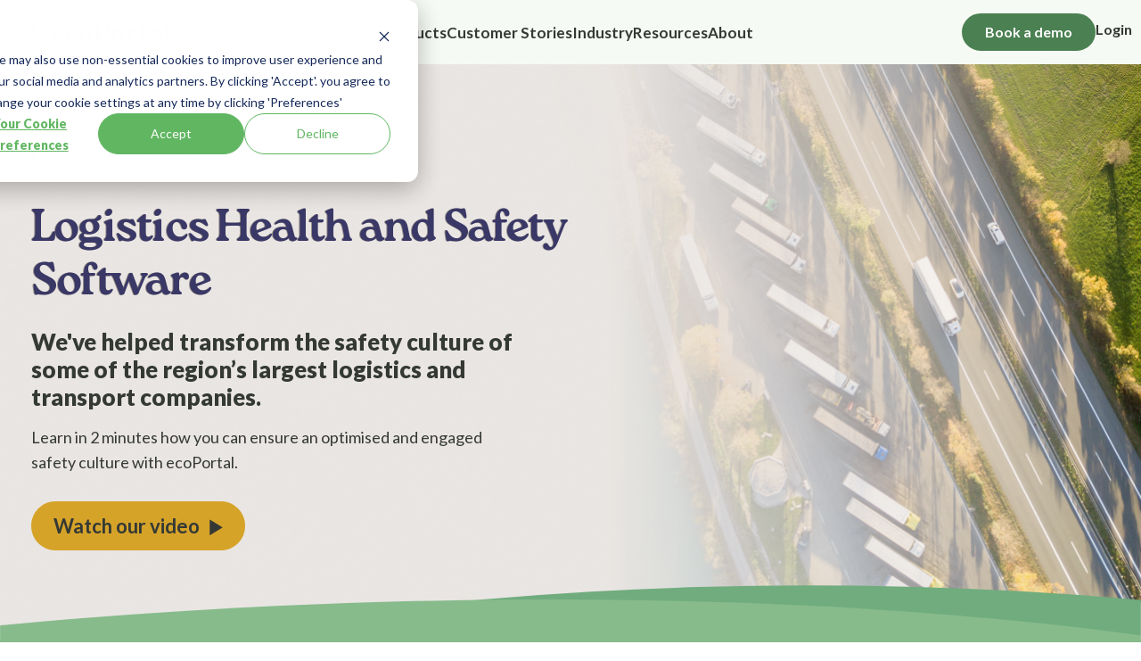

--- FILE ---
content_type: text/html; charset=UTF-8
request_url: https://www.ecoportal.com/au/industry/logistics
body_size: 18188
content:
<!doctype html><html lang="en"><head>
    <meta charset="utf-8">
    <title>WHS Logistics Software Australia | ecoPortal </title>
    <link rel="shortcut icon" href="https://www.ecoportal.com/hubfs/favicon-3.ico">
    <meta name="description" content="Enhance WHS compliance and safety in logistics with ecoPortal. Manage incidents, track health and safety, and protect your team. Discover our WHS logistics software today!    ">
    
    
    
    
    
    
    
    
    
    

    
    <meta name="viewport" content="width=device-width, initial-scale=1">

    
    <meta property="og:description" content="Enhance WHS compliance and safety in logistics with ecoPortal. Manage incidents, track health and safety, and protect your team. Discover our WHS logistics software today!    ">
    <meta property="og:title" content="WHS Logistics Software Australia | ecoPortal ">
    <meta name="twitter:description" content="Enhance WHS compliance and safety in logistics with ecoPortal. Manage incidents, track health and safety, and protect your team. Discover our WHS logistics software today!    ">
    <meta name="twitter:title" content="WHS Logistics Software Australia | ecoPortal ">

    

    
    <style>
a.cta_button{-moz-box-sizing:content-box !important;-webkit-box-sizing:content-box !important;box-sizing:content-box !important;vertical-align:middle}.hs-breadcrumb-menu{list-style-type:none;margin:0px 0px 0px 0px;padding:0px 0px 0px 0px}.hs-breadcrumb-menu-item{float:left;padding:10px 0px 10px 10px}.hs-breadcrumb-menu-divider:before{content:'›';padding-left:10px}.hs-featured-image-link{border:0}.hs-featured-image{float:right;margin:0 0 20px 20px;max-width:50%}@media (max-width: 568px){.hs-featured-image{float:none;margin:0;width:100%;max-width:100%}}.hs-screen-reader-text{clip:rect(1px, 1px, 1px, 1px);height:1px;overflow:hidden;position:absolute !important;width:1px}
</style>

<link rel="stylesheet" href="https://www.ecoportal.com/hubfs/hub_generated/template_assets/1/166152052590/1768785366125/template_main.min.css">
<link rel="stylesheet" href="https://cdnjs.cloudflare.com/ajax/libs/font-awesome/6.2.1/css/all.min.css">
<link rel="stylesheet" href="https://fonts.googleapis.com/css2?family=Inter:wght@100..900&amp;display=swap%27">
<link rel="stylesheet" href="https://fonts.googleapis.com/css2?family=Abril+Fatface&amp;display=swap">
<link rel="stylesheet" href="https://fonts.googleapis.com/css2?family=Rozha+One&amp;display=swap">
<link rel="stylesheet" href="https://fonts.googleapis.com/css2?family=Lato:ital,wght@0,100;0,300;0,400;0,700;0,900;1,100;1,300;1,400;1,700;1,900&amp;display=swap">
<link rel="stylesheet" href="https://www.ecoportal.com/hubfs/hub_generated/template_assets/1/166152507475/1768785371752/template_theme-overrides.min.css">
<link rel="stylesheet" href="https://www.ecoportal.com/hubfs/hub_generated/module_assets/1/166152052613/1753112085041/module_Header.min.css">
<link rel="stylesheet" href="https://www.ecoportal.com/hubfs/hub_generated/module_assets/1/178350732065/1753060968077/module_Banner_V3.min.css">
<link rel="stylesheet" href="https://www.ecoportal.com/hubfs/hub_generated/module_assets/1/178354124819/1742759028238/module_Slider_Module.min.css">
<link rel="stylesheet" href="https://www.ecoportal.com/hubfs/hub_generated/module_assets/1/192729618264/1752627946545/module_Three_column_module_global.min.css">
<link rel="stylesheet" href="https://www.ecoportal.com/hubfs/hub_generated/module_assets/1/178526176846/1757565928392/module_Slider_Module_V2.min.css">
<link rel="stylesheet" href="https://www.ecoportal.com/hubfs/hub_generated/module_assets/1/178368947012/1757660411380/module_Tabber_V2.css">
<link rel="stylesheet" href="https://www.ecoportal.com/hubfs/hub_generated/module_assets/1/180904343861/1742759038740/module_Accordion_retail.min.css">
 
<style>
  .widget_1728885146989 .cm-card-main-sec{
    padding-top: 200px;
padding-right: 50px;
padding-left: 50px;
margin-bottom: -100px;

  }
  
  
</style>

 
<style>
  
  .widget_1728885146989{
    ;
    background-repeat:no-repeat;
  }
  

  .widget_1728885146989{
    background-color:rgba(231, 231, 231, 1);
  }

  
</style>

<link rel="stylesheet" href="https://www.ecoportal.com/hubfs/hub_generated/module_assets/1/178511442499/1742759031180/module_Content_Module.min.css">
<link rel="stylesheet" href="https://www.ecoportal.com/hubfs/hub_generated/module_assets/1/178520568416/1742759033260/module_Two_Button_Cta_Module.min.css">
<link rel="stylesheet" href="https://www.ecoportal.com/hubfs/hub_generated/module_assets/1/174249044862/1757563985858/module_Footer.min.css">
<style>
  @font-face {
    font-family: "Abril Fatface";
    font-weight: 400;
    font-style: normal;
    font-display: swap;
    src: url("/_hcms/googlefonts/Abril_Fatface/regular.woff2") format("woff2"), url("/_hcms/googlefonts/Abril_Fatface/regular.woff") format("woff");
  }
  @font-face {
    font-family: "Lato";
    font-weight: 400;
    font-style: normal;
    font-display: swap;
    src: url("/_hcms/googlefonts/Lato/regular.woff2") format("woff2"), url("/_hcms/googlefonts/Lato/regular.woff") format("woff");
  }
  @font-face {
    font-family: "Lato";
    font-weight: 700;
    font-style: normal;
    font-display: swap;
    src: url("/_hcms/googlefonts/Lato/700.woff2") format("woff2"), url("/_hcms/googlefonts/Lato/700.woff") format("woff");
  }
</style>

<!-- Editor Styles -->
<style id="hs_editor_style" type="text/css">
.Banner-row-0-force-full-width-section > .row-fluid {
  max-width: none !important;
}
.dnd_areamigration-row-0-force-full-width-section > .row-fluid {
  max-width: none !important;
}
.dnd_areamigration-row-1-force-full-width-section > .row-fluid {
  max-width: none !important;
}
.dnd_areamigration-row-2-force-full-width-section > .row-fluid {
  max-width: none !important;
}
.dnd_areamigration-row-3-force-full-width-section > .row-fluid {
  max-width: none !important;
}
.dnd_areamigration-row-4-force-full-width-section > .row-fluid {
  max-width: none !important;
}
.dnd_areamigration-row-5-force-full-width-section > .row-fluid {
  max-width: none !important;
}
.dnd_areamigration-row-6-force-full-width-section > .row-fluid {
  max-width: none !important;
}
.footer_au-row-0-force-full-width-section > .row-fluid {
  max-width: none !important;
}
/* HubSpot Styles (default) */
.Banner-row-0-padding {
  padding-top: 0px !important;
}
.dnd_areamigration-row-0-padding {
  padding-top: 0px !important;
}
.dnd_areamigration-row-2-padding {
  padding-top: 0px !important;
}
.dnd_areamigration-row-3-padding {
  padding-top: 0px !important;
  padding-left: 0px !important;
}
.dnd_areamigration-row-4-padding {
  padding-top: 0px !important;
}
.dnd_areamigration-row-5-padding {
  padding-top: 0px !important;
}
.dnd_areamigration-row-6-padding {
  padding-top: 0px !important;
}
.footer_au-row-0-padding {
  padding-top: 0px !important;
  padding-bottom: 0px !important;
  padding-left: 0px !important;
  padding-right: 0px !important;
}
.footer_au-column-1-padding {
  padding-top: 0px !important;
  padding-bottom: 0px !important;
  padding-left: 0px !important;
  padding-right: 0px !important;
}
/* HubSpot Styles (mobile) */
@media (max-width: 767px) {
  .footer_au-row-0-padding {
    padding-top: 0px !important;
    padding-bottom: 0px !important;
    padding-left: 0px !important;
    padding-right: 0px !important;
  }
  .footer_au-column-1-padding {
    padding-top: 0px !important;
    padding-bottom: 0px !important;
    padding-left: 0px !important;
    padding-right: 0px !important;
  }
}
</style>
    

    
    <link rel="canonical" href="https://www.ecoportal.com/au/industry/logistics">

<!-- Javascript for various actions on website Elena -->
<script src="https://code.jquery.com/jquery-3.5.1.min.js" integrity="sha256-9/aliU8dGd2tb6OSsuzixeV4y/faTqgFtohetphbbj0=" crossorigin="anonymous"></script>




<!-- Google Tag Manager -->
<script>(function(w,d,s,l,i){w[l]=w[l]||[];w[l].push({'gtm.start':
new Date().getTime(),event:'gtm.js'});var f=d.getElementsByTagName(s)[0],
j=d.createElement(s),dl=l!='dataLayer'?'&l='+l:'';j.async=true;j.src=
'https://www.googletagmanager.com/gtm.js?id='+i+dl;f.parentNode.insertBefore(j,f);
})(window,document,'script','dataLayer','GTM-MGGH36T');</script>
<!-- End Google Tag Manager -->


<meta name="google-site-verification" content="5oFa5o2Ue_8k2SoQ28_oqIyEX0e_aHCnUHSk2cdHST0">

<meta property="og:url" content="https://www.ecoportal.com/au/industry/logistics">
<meta name="twitter:card" content="summary">
<meta http-equiv="content-language" content="en">





<link rel="alternate" hreflang="en-au" href="https://www.ecoportal.com/au/industry/logistics">
<link rel="alternate" hreflang="en-nz" href="https://www.ecoportal.com/industry/logistics">
<link rel="alternate" hreflang="x-default" href="https://www.ecoportal.com/industry/logistics">
<link rel="alternate" hreflang="en-gb" href="https://www.ecoportal.com/uk/industry/logistics">
  <meta name="generator" content="HubSpot"></head>
  <body>
    <div class="body-wrapper   hs-content-id-182776638540 hs-site-page page ">
      
      
      
      <div data-global-resource-path="eco_portal_april_2024/templates/partials/header-au.html"><div id="hs_cos_wrapper_header_" class="hs_cos_wrapper hs_cos_wrapper_widget hs_cos_wrapper_type_module" style="" data-hs-cos-general-type="widget" data-hs-cos-type="module"><header class="header">
  <div class="header_wrapper">
    <div class="page-center">
      <div class="flex_row">
        <div class="hs_logo">
          
          
          
          <a href="https://www.ecoportal.com/au">
            
            
            
            
            
            
            <img src="https://www.ecoportal.com/hubfs/eP%20logo%202021.svg" alt="eP logo 2021" loading="lazy" width="182" height="39" style="max-width: 100%; height: auto;">
            
          </a>
          

        </div> 
        <div class="hs_menu">
          <span id="hs_cos_wrapper_header__" class="hs_cos_wrapper hs_cos_wrapper_widget hs_cos_wrapper_type_menu" style="" data-hs-cos-general-type="widget" data-hs-cos-type="menu"><div id="hs_menu_wrapper_header__" class="hs-menu-wrapper active-branch no-flyouts hs-menu-flow-horizontal" role="navigation" data-sitemap-name="default" data-menu-id="55350902396" aria-label="Navigation Menu">
 <ul role="menu" class="active-branch">
  <li class="hs-menu-item hs-menu-depth-1 hs-item-has-children" role="none"><a href="javascript:;" aria-haspopup="true" aria-expanded="false" role="menuitem">Products</a>
   <ul role="menu" class="hs-menu-children-wrapper">
    <li class="hs-menu-item hs-menu-depth-2 hs-item-has-children" role="none"><a href="https://www.ecoportal.com/au/solutions" role="menuitem">Solutions</a>
     <ul role="menu" class="hs-menu-children-wrapper">
      <li class="hs-menu-item hs-menu-depth-3" role="none"><a href="https://www.ecoportal.com/au/whs-management-software" role="menuitem">Workplace Health &amp; Safety</a></li>
      <li class="hs-menu-item hs-menu-depth-3" role="none"><a href="https://www.ecoportal.com/au/contractor-management-software" role="menuitem">Contractor Management</a></li>
      <li class="hs-menu-item hs-menu-depth-3" role="none"><a href="https://www.ecoportal.com/au/emergency-management-software" role="menuitem">Emergency Management</a></li>
      <li class="hs-menu-item hs-menu-depth-3" role="none"><a href="https://www.ecoportal.com/au/solutions/incident-management-software" role="menuitem">Incident Management</a></li>
      <li class="hs-menu-item hs-menu-depth-3" role="none"><a href="https://www.ecoportal.com/au/injury-management-software" role="menuitem">Injury Management</a></li>
      <li class="hs-menu-item hs-menu-depth-3" role="none"><a href="https://www.ecoportal.com/au/solutions/hazard-and-risk-management-software" role="menuitem">Hazards and Risks</a></li>
      <li class="hs-menu-item hs-menu-depth-3" role="none"><a href="https://www.ecoportal.com/au/psychosocial-risk-management" role="menuitem">Psychosocial Risk</a></li>
      <li class="hs-menu-item hs-menu-depth-3" role="none"><a href="https://www.ecoportal.com/au/visitor-management-software" role="menuitem">Visitor Management</a></li>
      <li class="hs-menu-item hs-menu-depth-3" role="none"><a href="https://www.ecoportal.com/au/environmental-management-software" role="menuitem">Environmental</a></li>
      <li class="hs-menu-item hs-menu-depth-3" role="none"><a href="https://www.ecoportal.com/au/quality-management-software" role="menuitem">Quality</a></li>
      <li class="hs-menu-item hs-menu-depth-3" role="none"><a href="https://www.ecoportal.com/au/whs-app" role="menuitem">ecoPortal Connect Mobile App</a></li>
      <li class="hs-menu-item hs-menu-depth-3" role="none"><a href="https://www.ecoportal.com/modules" role="menuitem">Module Library</a></li>
     </ul></li>
   </ul></li>
  <li class="hs-menu-item hs-menu-depth-1" role="none"><a href="https://www.ecoportal.com/customer-stories" role="menuitem">Customer Stories</a></li>
  <li class="hs-menu-item hs-menu-depth-1 hs-item-has-children active-branch" role="none"><a href="javascript:;" aria-haspopup="true" aria-expanded="false" role="menuitem">Industry</a>
   <ul role="menu" class="hs-menu-children-wrapper active-branch">
    <li class="hs-menu-item hs-menu-depth-2 hs-item-has-children active-branch" role="none"><a href="javascript:;" role="menuitem">Industry</a>
     <ul role="menu" class="hs-menu-children-wrapper active-branch">
      <li class="hs-menu-item hs-menu-depth-3" role="none"><a href="https://www.ecoportal.com/au/industry/retail" role="menuitem">Retail</a></li>
      <li class="hs-menu-item hs-menu-depth-3 active active-branch" role="none"><a href="https://www.ecoportal.com/au/industry/logistics" role="menuitem">Logistics</a></li>
      <li class="hs-menu-item hs-menu-depth-3" role="none"><a href="https://www.ecoportal.com/au/industry/banking" role="menuitem">Banking</a></li>
      <li class="hs-menu-item hs-menu-depth-3" role="none"><a href="https://www.ecoportal.com/au/industry/manufacturing" role="menuitem">Manufacturing</a></li>
      <li class="hs-menu-item hs-menu-depth-3" role="none"><a href="https://www.ecoportal.com/au/industry/government" role="menuitem">Government</a></li>
      <li class="hs-menu-item hs-menu-depth-3" role="none"><a href="https://www.ecoportal.com/customer-stories" role="menuitem">Other</a></li>
     </ul></li>
   </ul></li>
  <li class="hs-menu-item hs-menu-depth-1 hs-item-has-children" role="none"><a href="javascript:;" aria-haspopup="true" aria-expanded="false" role="menuitem">Resources</a>
   <ul role="menu" class="hs-menu-children-wrapper">
    <li class="hs-menu-item hs-menu-depth-2 hs-item-has-children" role="none"><a href="https://www.ecoportal.com/resources" role="menuitem">Media Hub</a>
     <ul role="menu" class="hs-menu-children-wrapper">
      <li class="hs-menu-item hs-menu-depth-3" role="none"><a href="https://www.ecoportal.com/blog" role="menuitem">Blog</a></li>
      <li class="hs-menu-item hs-menu-depth-3" role="none"><a href="https://www.ecoportal.com/webinars" role="menuitem">Webinars</a></li>
      <li class="hs-menu-item hs-menu-depth-3" role="none"><a href="https://www.ecoportal.com/health-safety-software/videos" role="menuitem">Videos</a></li>
      <li class="hs-menu-item hs-menu-depth-3" role="none"><a href="https://www.ecoportal.com/au/smarter-safety/nsca" role="menuitem">Smarter Safety NSCA</a></li>
     </ul></li>
   </ul></li>
  <li class="hs-menu-item hs-menu-depth-1 hs-item-has-children" role="none"><a href="javascript:;" aria-haspopup="true" aria-expanded="false" role="menuitem">About</a>
   <ul role="menu" class="hs-menu-children-wrapper">
    <li class="hs-menu-item hs-menu-depth-2 hs-item-has-children" role="none"><a href="https://www.ecoportal.com/about" role="menuitem">ecoPortal</a>
     <ul role="menu" class="hs-menu-children-wrapper">
      <li class="hs-menu-item hs-menu-depth-3" role="none"><a href="https://www.ecoportal.com/about" role="menuitem">Our story</a></li>
      <li class="hs-menu-item hs-menu-depth-3" role="none"><a href="https://www.ecoportal.com/our-story#careers" role="menuitem">Careers</a></li>
      <li class="hs-menu-item hs-menu-depth-3" role="none"><a href="https://www.ecoportal.com/au/contact" role="menuitem">Contact us</a></li>
     </ul></li>
   </ul></li>
 </ul>
</div></span>
        </div>

        <div class="mobile_trigger">
          <i class="fa-solid fa-bars"></i>
        </div>
        <div class="header_btns">
          
          
          
          
          
          
          
          
          
          
          
          <div class="header_btns1">
            <a href="https://www.ecoportal.com/demo" class="hs-button">
              Book a demo
            </a>
          </div> 

          
          
          
          
          
          
          
          
          <div class="header_btns2">
            <a href="https://live.ecoportal.com/" class="hs-button">
              Login
            </a>
          </div> 

          
          
        </div> 
      </div>
    </div>
  </div>
</header>

<div class="mm_menu_wrapper">
  <div class="mm_menu">
    <span id="hs_cos_wrapper_header__" class="hs_cos_wrapper hs_cos_wrapper_widget hs_cos_wrapper_type_menu" style="" data-hs-cos-general-type="widget" data-hs-cos-type="menu"><div id="hs_menu_wrapper_header__" class="hs-menu-wrapper active-branch no-flyouts hs-menu-flow-horizontal" role="navigation" data-sitemap-name="default" data-menu-id="55350902396" aria-label="Navigation Menu">
 <ul role="menu" class="active-branch">
  <li class="hs-menu-item hs-menu-depth-1 hs-item-has-children" role="none"><a href="javascript:;" aria-haspopup="true" aria-expanded="false" role="menuitem">Products</a>
   <ul role="menu" class="hs-menu-children-wrapper">
    <li class="hs-menu-item hs-menu-depth-2 hs-item-has-children" role="none"><a href="https://www.ecoportal.com/au/solutions" role="menuitem">Solutions</a>
     <ul role="menu" class="hs-menu-children-wrapper">
      <li class="hs-menu-item hs-menu-depth-3" role="none"><a href="https://www.ecoportal.com/au/whs-management-software" role="menuitem">Workplace Health &amp; Safety</a></li>
      <li class="hs-menu-item hs-menu-depth-3" role="none"><a href="https://www.ecoportal.com/au/contractor-management-software" role="menuitem">Contractor Management</a></li>
      <li class="hs-menu-item hs-menu-depth-3" role="none"><a href="https://www.ecoportal.com/au/emergency-management-software" role="menuitem">Emergency Management</a></li>
      <li class="hs-menu-item hs-menu-depth-3" role="none"><a href="https://www.ecoportal.com/au/solutions/incident-management-software" role="menuitem">Incident Management</a></li>
      <li class="hs-menu-item hs-menu-depth-3" role="none"><a href="https://www.ecoportal.com/au/injury-management-software" role="menuitem">Injury Management</a></li>
      <li class="hs-menu-item hs-menu-depth-3" role="none"><a href="https://www.ecoportal.com/au/solutions/hazard-and-risk-management-software" role="menuitem">Hazards and Risks</a></li>
      <li class="hs-menu-item hs-menu-depth-3" role="none"><a href="https://www.ecoportal.com/au/psychosocial-risk-management" role="menuitem">Psychosocial Risk</a></li>
      <li class="hs-menu-item hs-menu-depth-3" role="none"><a href="https://www.ecoportal.com/au/visitor-management-software" role="menuitem">Visitor Management</a></li>
      <li class="hs-menu-item hs-menu-depth-3" role="none"><a href="https://www.ecoportal.com/au/environmental-management-software" role="menuitem">Environmental</a></li>
      <li class="hs-menu-item hs-menu-depth-3" role="none"><a href="https://www.ecoportal.com/au/quality-management-software" role="menuitem">Quality</a></li>
      <li class="hs-menu-item hs-menu-depth-3" role="none"><a href="https://www.ecoportal.com/au/whs-app" role="menuitem">ecoPortal Connect Mobile App</a></li>
      <li class="hs-menu-item hs-menu-depth-3" role="none"><a href="https://www.ecoportal.com/modules" role="menuitem">Module Library</a></li>
     </ul></li>
   </ul></li>
  <li class="hs-menu-item hs-menu-depth-1" role="none"><a href="https://www.ecoportal.com/customer-stories" role="menuitem">Customer Stories</a></li>
  <li class="hs-menu-item hs-menu-depth-1 hs-item-has-children active-branch" role="none"><a href="javascript:;" aria-haspopup="true" aria-expanded="false" role="menuitem">Industry</a>
   <ul role="menu" class="hs-menu-children-wrapper active-branch">
    <li class="hs-menu-item hs-menu-depth-2 hs-item-has-children active-branch" role="none"><a href="javascript:;" role="menuitem">Industry</a>
     <ul role="menu" class="hs-menu-children-wrapper active-branch">
      <li class="hs-menu-item hs-menu-depth-3" role="none"><a href="https://www.ecoportal.com/au/industry/retail" role="menuitem">Retail</a></li>
      <li class="hs-menu-item hs-menu-depth-3 active active-branch" role="none"><a href="https://www.ecoportal.com/au/industry/logistics" role="menuitem">Logistics</a></li>
      <li class="hs-menu-item hs-menu-depth-3" role="none"><a href="https://www.ecoportal.com/au/industry/banking" role="menuitem">Banking</a></li>
      <li class="hs-menu-item hs-menu-depth-3" role="none"><a href="https://www.ecoportal.com/au/industry/manufacturing" role="menuitem">Manufacturing</a></li>
      <li class="hs-menu-item hs-menu-depth-3" role="none"><a href="https://www.ecoportal.com/au/industry/government" role="menuitem">Government</a></li>
      <li class="hs-menu-item hs-menu-depth-3" role="none"><a href="https://www.ecoportal.com/customer-stories" role="menuitem">Other</a></li>
     </ul></li>
   </ul></li>
  <li class="hs-menu-item hs-menu-depth-1 hs-item-has-children" role="none"><a href="javascript:;" aria-haspopup="true" aria-expanded="false" role="menuitem">Resources</a>
   <ul role="menu" class="hs-menu-children-wrapper">
    <li class="hs-menu-item hs-menu-depth-2 hs-item-has-children" role="none"><a href="https://www.ecoportal.com/resources" role="menuitem">Media Hub</a>
     <ul role="menu" class="hs-menu-children-wrapper">
      <li class="hs-menu-item hs-menu-depth-3" role="none"><a href="https://www.ecoportal.com/blog" role="menuitem">Blog</a></li>
      <li class="hs-menu-item hs-menu-depth-3" role="none"><a href="https://www.ecoportal.com/webinars" role="menuitem">Webinars</a></li>
      <li class="hs-menu-item hs-menu-depth-3" role="none"><a href="https://www.ecoportal.com/health-safety-software/videos" role="menuitem">Videos</a></li>
      <li class="hs-menu-item hs-menu-depth-3" role="none"><a href="https://www.ecoportal.com/au/smarter-safety/nsca" role="menuitem">Smarter Safety NSCA</a></li>
     </ul></li>
   </ul></li>
  <li class="hs-menu-item hs-menu-depth-1 hs-item-has-children" role="none"><a href="javascript:;" aria-haspopup="true" aria-expanded="false" role="menuitem">About</a>
   <ul role="menu" class="hs-menu-children-wrapper">
    <li class="hs-menu-item hs-menu-depth-2 hs-item-has-children" role="none"><a href="https://www.ecoportal.com/about" role="menuitem">ecoPortal</a>
     <ul role="menu" class="hs-menu-children-wrapper">
      <li class="hs-menu-item hs-menu-depth-3" role="none"><a href="https://www.ecoportal.com/about" role="menuitem">Our story</a></li>
      <li class="hs-menu-item hs-menu-depth-3" role="none"><a href="https://www.ecoportal.com/our-story#careers" role="menuitem">Careers</a></li>
      <li class="hs-menu-item hs-menu-depth-3" role="none"><a href="https://www.ecoportal.com/au/contact" role="menuitem">Contact us</a></li>
     </ul></li>
   </ul></li>
 </ul>
</div></span>
  </div>
  <div class="mm_menu_bts">
    
    
    
    
    
    
    
    
    
    
    
    <div class="header_btns1">
      <a href="https://www.ecoportal.com/demo" class="hs-button">
        Book a demo
      </a>
    </div> 

    
    
    
    
    
    
    
    
    <div class="header_btns2">
      <a href="https://live.ecoportal.com/" class="hs-button">
        Login
      </a>
    </div> 

    
    


  </div> 
</div></div></div>
      
      
      <main id="main-content">
        
<div class="banner-section migration_test_banner_area">
  <div class="container-fluid banner-area">
<div class="row-fluid-wrapper">
<div class="row-fluid">
<div class="span12 widget-span widget-type-cell " style="" data-widget-type="cell" data-x="0" data-w="12">

<div class="row-fluid-wrapper row-depth-1 row-number-1 Banner-row-0-padding dnd-section Banner-row-0-force-full-width-section">
<div class="row-fluid ">
<div class="span12 widget-span widget-type-cell dnd-column" style="" data-widget-type="cell" data-x="0" data-w="12">

<div class="row-fluid-wrapper row-depth-1 row-number-2 dnd-row">
<div class="row-fluid ">
<div class="span12 widget-span widget-type-custom_widget dnd-module" style="" data-widget-type="custom_widget" data-x="0" data-w="12">
<div id="hs_cos_wrapper_widget_1726215341044" class="hs_cos_wrapper hs_cos_wrapper_widget hs_cos_wrapper_type_module" style="" data-hs-cos-general-type="widget" data-hs-cos-type="module"><div class="banner_updated banner_overlay" style="background-image:url(https://www.ecoportal.com/hubfs/ecoPortal%20for%20Logistics.png); background-position:center bottom;">
  <div class="container">
    
    <div class="flex_row1">
      <div class="bread_crumbs">
        <span id="hs_cos_wrapper_widget_1726215341044_" class="hs_cos_wrapper hs_cos_wrapper_widget hs_cos_wrapper_type_menu" style="" data-hs-cos-general-type="widget" data-hs-cos-type="menu"><div class="hs-breadcrumb-menu-wrapper" id="hs_menu_wrapper_widget_1726215341044_" role="navigation" data-sitemap-name="default" data-menu-id="174256368273">
 <ul class="hs-breadcrumb-menu">
  <li class="hs-breadcrumb-menu-item first-crumb"><a href="https://www.ecoportal.com/au" class="hs-breadcrumb-label">Home</a><span class="hs-breadcrumb-menu-divider"></span></li>
  <li class="hs-breadcrumb-menu-item last-crumb"><span class="hs-breadcrumb-label">ecoPortal for Logistics</span></li>
 </ul>
</div></span>
      </div>
    </div>
    
    <div class="banner_updated_inner">
      <h3 class="top_title">
        
      </h3>
      <h1>Logistics Health and Safety Software</h1>
      <h3 class="bottom_title">
        We've helped transform the safety culture of some of the region’s largest logistics and transport companies.
      </h3>
      <div class="desc">
        Learn in 2 minutes how you can ensure an optimised and engaged <br>safety culture with ecoPortal.
      </div>
      

      <div class="popup_butn play-button-container" data-video="9t0iruj0rd" role="button">Watch our video
        <img src="https://www.ecoportal.com/hubfs/eco_portal_april_2024/images/Polygon%201.svg">

        <span class="wistia_embed wistia_async_9t0iruj0rd popover=true popoverContent=link" style="display:inline;position:relative"></span>

      </div>
      
    </div>
  </div>
  <div class="bottom_shape">
    
    
    
    
    
    
    <img src="https://www.ecoportal.com/hubfs/eco_portal_april_2024/fonts/Mask%20group%20(1).svg" alt="Mask group (1)" loading="lazy" width="1440" height="119" style="max-width: 100%; height: auto;">
    
  </div> 
</div>
<style>
  .banner_updated.banner_overlay:before {
    position: absolute;
    content: '';
    left: 0;
    background-image: url(https://www.ecoportal.com/hubfs/eco_portal_april_2024/images/ABM/Rectangle%205000.png);
    width: 100%;
    height: 100%;
    top: 0;
    bottom: 0;
    right: 0;
    background-repeat: no-repeat;
    background-size: cover;
  }
</style></div>

</div><!--end widget-span -->
</div><!--end row-->
</div><!--end row-wrapper -->

</div><!--end widget-span -->
</div><!--end row-->
</div><!--end row-wrapper -->

</div><!--end widget-span -->
</div>
</div>
</div>
</div>
<main class="body-container-wrapper migration_test_page">
  <div class="container-fluid body-container migration">
<div class="row-fluid-wrapper">
<div class="row-fluid">
<div class="span12 widget-span widget-type-cell " style="" data-widget-type="cell" data-x="0" data-w="12">

<div class="row-fluid-wrapper row-depth-1 row-number-1 dnd-section dnd_areamigration-row-0-force-full-width-section dnd_areamigration-row-0-padding">
<div class="row-fluid ">
<div class="span12 widget-span widget-type-cell dnd-column" style="" data-widget-type="cell" data-x="0" data-w="12">

<div class="row-fluid-wrapper row-depth-1 row-number-2 dnd-row">
<div class="row-fluid ">
<div class="span12 widget-span widget-type-custom_widget dnd-module" style="" data-widget-type="custom_widget" data-x="0" data-w="12">
<div id="hs_cos_wrapper_widget_1726215620150" class="hs_cos_wrapper hs_cos_wrapper_widget hs_cos_wrapper_type_module" style="" data-hs-cos-general-type="widget" data-hs-cos-type="module"><div class="five_reason_outer">
  <div class="container">
    <div class="inner"> 
      <h4>
        5 reasons why
      </h4>
      <h2>
        ecoPortal is the top safety platform for logistics' enterprises
      </h2>

      <div class="owl-carousel owl-theme">
        
        <div class="item">
          <div class="slides-inner">
            <div class="left">
              <h4>
                A safer fleet, on and off the grid
              </h4>
              <div class="summary">
                <p>The most critical part of an effective safety system is the people who use it. Wherever they are, ecoPortal gives every worker the power to record incidents, near-misses, and hazards.</p>
<p>With <a href="/health-safety-app" rel="noopener">our mobile app</a>, drivers and operators can use photo, video, and audio functions to capture incidents faster and in greater detail, automatically syncing once back online.</p>
              </div>
              <div class="count">
                1
              </div>
            </div>
            <div class="right">
              
              
              
              
              <img src="https://www.ecoportal.com/hs-fs/hubfs/eco_portal_april_2024/images/ABM/Group%207485768.png?width=629&amp;height=900&amp;name=Group%207485768.png" alt="Group 7485768" loading="lazy" width="629" height="900" srcset="https://www.ecoportal.com/hs-fs/hubfs/eco_portal_april_2024/images/ABM/Group%207485768.png?width=315&amp;height=450&amp;name=Group%207485768.png 315w, https://www.ecoportal.com/hs-fs/hubfs/eco_portal_april_2024/images/ABM/Group%207485768.png?width=629&amp;height=900&amp;name=Group%207485768.png 629w, https://www.ecoportal.com/hs-fs/hubfs/eco_portal_april_2024/images/ABM/Group%207485768.png?width=944&amp;height=1350&amp;name=Group%207485768.png 944w, https://www.ecoportal.com/hs-fs/hubfs/eco_portal_april_2024/images/ABM/Group%207485768.png?width=1258&amp;height=1800&amp;name=Group%207485768.png 1258w, https://www.ecoportal.com/hs-fs/hubfs/eco_portal_april_2024/images/ABM/Group%207485768.png?width=1573&amp;height=2250&amp;name=Group%207485768.png 1573w, https://www.ecoportal.com/hs-fs/hubfs/eco_portal_april_2024/images/ABM/Group%207485768.png?width=1887&amp;height=2700&amp;name=Group%207485768.png 1887w" sizes="(max-width: 629px) 100vw, 629px">
              
            </div>
          </div>
        </div>
        
        <div class="item">
          <div class="slides-inner">
            <div class="left">
              <h4>
                Boosted safety, leading to boosted revenue
              </h4>
              <div class="summary">
                <p>Can you demonstrate a strong safety culture when sending an RFP to a potential client? Your safety record is becoming a bigger and bigger priority to these prospective partners in their search to lessen their risk profile by keeping both goods and people safe.</p>
<p>Leaning on ecoPortal’s <a href="/clients/southpac" rel="noopener">extensive logistics health and safety experience</a> to develop a robust safety system has the power to tip the scales for a potential client on the fence.</p>
              </div>
              <div class="count">
                2
              </div>
            </div>
            <div class="right">
              
              
              
              
              
              
              <img src="https://www.ecoportal.com/hs-fs/hubfs/eco_portal_april_2024/fonts/Group-7485772.png?width=498&amp;height=663&amp;name=Group-7485772.png" alt="Group-7485772" loading="lazy" width="498" height="663" style="max-width: 100%; height: auto;" srcset="https://www.ecoportal.com/hs-fs/hubfs/eco_portal_april_2024/fonts/Group-7485772.png?width=249&amp;height=332&amp;name=Group-7485772.png 249w, https://www.ecoportal.com/hs-fs/hubfs/eco_portal_april_2024/fonts/Group-7485772.png?width=498&amp;height=663&amp;name=Group-7485772.png 498w, https://www.ecoportal.com/hs-fs/hubfs/eco_portal_april_2024/fonts/Group-7485772.png?width=747&amp;height=995&amp;name=Group-7485772.png 747w, https://www.ecoportal.com/hs-fs/hubfs/eco_portal_april_2024/fonts/Group-7485772.png?width=996&amp;height=1326&amp;name=Group-7485772.png 996w, https://www.ecoportal.com/hs-fs/hubfs/eco_portal_april_2024/fonts/Group-7485772.png?width=1245&amp;height=1658&amp;name=Group-7485772.png 1245w, https://www.ecoportal.com/hs-fs/hubfs/eco_portal_april_2024/fonts/Group-7485772.png?width=1494&amp;height=1989&amp;name=Group-7485772.png 1494w" sizes="(max-width: 498px) 100vw, 498px">
              
            </div>
          </div>
        </div>
        
        <div class="item">
          <div class="slides-inner">
            <div class="left">
              <h4>
                A driving force to attracting and retaining the best drivers
              </h4>
              <div class="summary">
                <p>ecoPortal encourages confidence that your commitment to driver wellbeing is second to none, helping drivers feel safe and secure, and impressing talented candidates with a safety culture that shows they’re cared for.</p>
<p>Give your people the advanced technology they need to make their lives easier and safer, including accurate, transparent data on hazardous substances, training, and report progress.</p>
              </div>
              <div class="count">
                3
              </div>
            </div>
            <div class="right">
              
              
              
              
              <img src="https://www.ecoportal.com/hs-fs/hubfs/best%20tool%20for%20drivers.png?width=530&amp;height=500&amp;name=best%20tool%20for%20drivers.png" alt="best tool for drivers" loading="lazy" width="530" height="500" srcset="https://www.ecoportal.com/hs-fs/hubfs/best%20tool%20for%20drivers.png?width=265&amp;height=250&amp;name=best%20tool%20for%20drivers.png 265w, https://www.ecoportal.com/hs-fs/hubfs/best%20tool%20for%20drivers.png?width=530&amp;height=500&amp;name=best%20tool%20for%20drivers.png 530w, https://www.ecoportal.com/hs-fs/hubfs/best%20tool%20for%20drivers.png?width=795&amp;height=750&amp;name=best%20tool%20for%20drivers.png 795w, https://www.ecoportal.com/hs-fs/hubfs/best%20tool%20for%20drivers.png?width=1060&amp;height=1000&amp;name=best%20tool%20for%20drivers.png 1060w, https://www.ecoportal.com/hs-fs/hubfs/best%20tool%20for%20drivers.png?width=1325&amp;height=1250&amp;name=best%20tool%20for%20drivers.png 1325w, https://www.ecoportal.com/hs-fs/hubfs/best%20tool%20for%20drivers.png?width=1590&amp;height=1500&amp;name=best%20tool%20for%20drivers.png 1590w" sizes="(max-width: 530px) 100vw, 530px">
              
            </div>
          </div>
        </div>
        
        <div class="item">
          <div class="slides-inner">
            <div class="left">
              <h4>
                A souped-up, fully integrated system
              </h4>
              <div class="summary">
                <p>Your team has enough to worry about; take a load off with ecoPortal, where you can access information from all your systems in one central location.</p>
<p>An example: one ecoPortal client integrates ecoPortal with their vehicle management system so when a crash or accident happens, the VMS detects the incident and automatically creates an ecoPortal report, relevant footage attached.</p>
              </div>
              <div class="count">
                4
              </div>
            </div>
            <div class="right">
              
              
              
              
              
              
              <img src="https://www.ecoportal.com/hubfs/ecoPortal-fully-integrated-system.svg" alt="ecoPortal-fully-integrated-system" loading="lazy" width="507" height="389" style="max-width: 100%; height: auto;">
              
            </div>
          </div>
        </div>
        
        <div class="item">
          <div class="slides-inner">
            <div class="left">
              <h4>
                An experienced partner on the road to better safety
              </h4>
              <div class="summary">
                <p>Tired of working with support teams and systems that aren’t made for logistics, forcing you to adapt your approach to them rather than the other way around?</p>
<p>With ecoPortal on your side, you get access to a world-class health and safety platform that features logistics best-practice templates, workflows, and forms developed over years of partnership with large transport and logistics organisations across Australasia.</p>
              </div>
              <div class="count">
                5
              </div>
            </div>
            <div class="right">
              
              
              
              
              
              
              <img src="https://www.ecoportal.com/hs-fs/hubfs/compliance-badges-3.png?width=530&amp;height=500&amp;name=compliance-badges-3.png" alt="compliance-badges-3" loading="lazy" width="530" height="500" style="max-width: 100%; height: auto;" srcset="https://www.ecoportal.com/hs-fs/hubfs/compliance-badges-3.png?width=265&amp;height=250&amp;name=compliance-badges-3.png 265w, https://www.ecoportal.com/hs-fs/hubfs/compliance-badges-3.png?width=530&amp;height=500&amp;name=compliance-badges-3.png 530w, https://www.ecoportal.com/hs-fs/hubfs/compliance-badges-3.png?width=795&amp;height=750&amp;name=compliance-badges-3.png 795w, https://www.ecoportal.com/hs-fs/hubfs/compliance-badges-3.png?width=1060&amp;height=1000&amp;name=compliance-badges-3.png 1060w, https://www.ecoportal.com/hs-fs/hubfs/compliance-badges-3.png?width=1325&amp;height=1250&amp;name=compliance-badges-3.png 1325w, https://www.ecoportal.com/hs-fs/hubfs/compliance-badges-3.png?width=1590&amp;height=1500&amp;name=compliance-badges-3.png 1590w" sizes="(max-width: 530px) 100vw, 530px">
              
            </div>
          </div>
        </div>
        
      </div>

    </div>
  </div>
 
</div>


<link rel="stylesheet" type="text/css" href="https://cdnjs.cloudflare.com/ajax/libs/OwlCarousel2/2.3.4/assets/owl.carousel.min.css">
<link rel="stylesheet" type="text/css" href="https://cdnjs.cloudflare.com/ajax/libs/OwlCarousel2/2.3.4/assets/owl.theme.default.min.css">
<script src="https://ajax.googleapis.com/ajax/libs/jquery/1.12.4/jquery.min.js"></script><!-- latest jquery file -->
<script src="https://cdnjs.cloudflare.com/ajax/libs/OwlCarousel2/2.3.4/owl.carousel.min.js"></script>
  <script> 
  $('.owl-carousel').owlCarousel({ 
    loop:false,
    margin:400,
    nav:true,
    dots:true, 
    autoplay:false, 
    autoplayTimeout:5000,
    smartSpeed: 1000,
    autoHeight:true,
    responsive:{
      0:{
        items:1
      },
      500:{
        items:1
      },
      768:{
        items:1
      },
      992:{
        items:1
      }
    }
  })
</script></div>

</div><!--end widget-span -->
</div><!--end row-->
</div><!--end row-wrapper -->

</div><!--end widget-span -->
</div><!--end row-->
</div><!--end row-wrapper -->

<div class="row-fluid-wrapper row-depth-1 row-number-3 dnd-section dnd_areamigration-row-1-force-full-width-section">
<div class="row-fluid ">
<div class="span12 widget-span widget-type-cell dnd-column" style="" data-widget-type="cell" data-x="0" data-w="12">

<div class="row-fluid-wrapper row-depth-1 row-number-4 dnd-row">
<div class="row-fluid ">
<div class="span12 widget-span widget-type-custom_widget dnd-module" style="" data-widget-type="custom_widget" data-x="0" data-w="12">
<div id="hs_cos_wrapper_widget_1752636467235" class="hs_cos_wrapper hs_cos_wrapper_widget hs_cos_wrapper_type_module" style="" data-hs-cos-general-type="widget" data-hs-cos-type="module"><div class="three_col_outer">

 
  <div class="container "> 
    <div class="three_col_inner"> 
      <h2>ecoPortal's Health and Safety Software</h2>
      <h3 class="colored_title">Implementation process</h3>
      <div class="desc">
        <span style="font-size: 20px; color: #000000;">We follow a proven six-step implementation process to deliver your ecoPortal solution smoothly and successfully. Whether you've chosen our standard solutions or something more tailored, our experienced customer services team will guide you through every step with care</span>
      </div>
      <div class="three_col_block">
        
        <div class="three_col">
          <div class="icon">
            
            
            
            
            <img src="https://www.ecoportal.com/hubfs/Finalise%20Requirements.svg" alt="Finalise Requirements" loading="" width="56" height="56">
            
          </div>  
          <h4>Step 1: Finalise Requirements</h4>
          <div class="summary">
            <span style="font-size: 16px; color: #000000;">Through meetings and workshops, we collaborate with you to finalise your ecoPortal solution and set up requirements.</span>
          </div>
        </div>
        
        <div class="three_col">
          <div class="icon">
            
            
            
            
            <img src="https://www.ecoportal.com/hubfs/Configuration.svg" alt="Configuration" loading="" width="56" height="56">
            
          </div>  
          <h4>Step 2: Configuration</h4>
          <div class="summary">
            <p><span style="font-size: 16px;">We configure the platform to reflect your specific safety workflows, structure, and reporting needs — including all required modules and integrations for a seamless experience. </span></p>
          </div>
        </div>
        
        <div class="three_col">
          <div class="icon">
            
            
            
            
            <img src="https://www.ecoportal.com/hubfs/User%20Testing.svg" alt="User Testing" loading="" width="56" height="56">
            
          </div>  
          <h4>Step 3: User Testing</h4>
          <div class="summary">
            <span style="font-size: 16px; color: #000000;">Selected employees get hands-on with the system in a controlled environment, allowing us to resolve any issues, and fine-tune the setup.</span>
          </div>
        </div>
        
        <div class="three_col">
          <div class="icon">
            
            
            
            
            <img src="https://www.ecoportal.com/hubfs/Pre%20Go%20Live.svg" alt="Pre Go Live" loading="" width="56" height="56">
            
          </div>  
          <h4>Step 4: Prepare for Go Live</h4>
          <div class="summary">
            <span style="font-size: 16px; color: #000000;">Final actions to ensure the system is ready for a smooth and confident launch. </span>
          </div>
        </div>
        
        <div class="three_col">
          <div class="icon">
            
            
            
            
            <img src="https://www.ecoportal.com/hubfs/Go%20Live.svg" alt="Go Live" loading="" width="56" height="56">
            
          </div>  
          <h4>Step 5: Go Live</h4>
          <div class="summary">
            <span style="font-size: 16px; color: #000000;">Your ecoPortal solution is launched across the wider organisation, with real-time support to drive adoption from the get-go.</span>
          </div>
        </div>
        
        <div class="three_col">
          <div class="icon">
            
            
            
            
            <img src="https://www.ecoportal.com/hubfs/Transition.svg" alt="Transition" loading="" width="52" height="52">
            
          </div>  
          <h4>Step 6: Transition to BAU (Business as Usual)</h4>
          <div class="summary">
            <span style="font-size: 16px; color: #000000;">You receive continued support on your health and safety journey with ongoing optimisation, insights, and guidance to drive continuous improvement.</span>
          </div>
        </div>
        
      </div>
    </div>
  </div>
</div></div>

</div><!--end widget-span -->
</div><!--end row-->
</div><!--end row-wrapper -->

</div><!--end widget-span -->
</div><!--end row-->
</div><!--end row-wrapper -->

<div class="row-fluid-wrapper row-depth-1 row-number-5 dnd_areamigration-row-2-padding dnd-section dnd_areamigration-row-2-force-full-width-section">
<div class="row-fluid ">
<div class="span12 widget-span widget-type-cell dnd-column" style="" data-widget-type="cell" data-x="0" data-w="12">

<div class="row-fluid-wrapper row-depth-1 row-number-6 dnd-row">
<div class="row-fluid ">
<div class="span12 widget-span widget-type-custom_widget dnd-module" style="" data-widget-type="custom_widget" data-x="0" data-w="12">
<div id="hs_cos_wrapper_widget_1726488431749" class="hs_cos_wrapper hs_cos_wrapper_widget hs_cos_wrapper_type_module" style="" data-hs-cos-general-type="widget" data-hs-cos-type="module"><div class="col_slider_outer ">
  <div class="container">
    <div class="inner_col"> 
      <h2> What logistics giants do we help keep safe?</h2>

      <div class="owl-carousel owl-theme">
        
        <div class="item move_bottom_to_top">
          
          <div class="bottom_sec_block top_bottom_sec ">
            <div class="bottom_sec_left_block">
              
              
              
              
              <img src="https://www.ecoportal.com/hs-fs/hubfs/Alexander-group-ecoportal-case-study.png?width=932&amp;height=166&amp;name=Alexander-group-ecoportal-case-study.png" alt="Alexander-group-ecoportal-case-study" loading="" width="932" height="166" srcset="https://www.ecoportal.com/hs-fs/hubfs/Alexander-group-ecoportal-case-study.png?width=466&amp;height=83&amp;name=Alexander-group-ecoportal-case-study.png 466w, https://www.ecoportal.com/hs-fs/hubfs/Alexander-group-ecoportal-case-study.png?width=932&amp;height=166&amp;name=Alexander-group-ecoportal-case-study.png 932w, https://www.ecoportal.com/hs-fs/hubfs/Alexander-group-ecoportal-case-study.png?width=1398&amp;height=249&amp;name=Alexander-group-ecoportal-case-study.png 1398w, https://www.ecoportal.com/hs-fs/hubfs/Alexander-group-ecoportal-case-study.png?width=1864&amp;height=332&amp;name=Alexander-group-ecoportal-case-study.png 1864w, https://www.ecoportal.com/hs-fs/hubfs/Alexander-group-ecoportal-case-study.png?width=2330&amp;height=415&amp;name=Alexander-group-ecoportal-case-study.png 2330w, https://www.ecoportal.com/hs-fs/hubfs/Alexander-group-ecoportal-case-study.png?width=2796&amp;height=498&amp;name=Alexander-group-ecoportal-case-study.png 2796w" sizes="(max-width: 932px) 100vw, 932px">
              
            </div>
            <div class="bottom_sec_right_block">
              <div class="box_content">
                <div class="icon_one">
                  
                  
                  
                  
                  
                  
                  <img src="https://www.ecoportal.com/hubfs/Alexander-group-case-study-2.svg" alt="Alexander-group-case-study-2" loading="lazy" width="50" height="50" style="max-width: 100%; height: auto;">
                  
                  <h4>Transporting &amp; distribuiting hazardous and high-value goods</h4>
                </div>
              </div>
              <div class="purple_box_content" style="background-color:#514B81;">
                <div class="icon_two">
                  
                  
                  
                  
                  <img src="https://www.ecoportal.com/hs-fs/hubfs/eco_portal_april_2024/images/ABM/light_purple_icon.png?width=64&amp;height=65&amp;name=light_purple_icon.png" alt="light_purple_icon" loading="" width="64" height="65" srcset="https://www.ecoportal.com/hs-fs/hubfs/eco_portal_april_2024/images/ABM/light_purple_icon.png?width=32&amp;height=33&amp;name=light_purple_icon.png 32w, https://www.ecoportal.com/hs-fs/hubfs/eco_portal_april_2024/images/ABM/light_purple_icon.png?width=64&amp;height=65&amp;name=light_purple_icon.png 64w, https://www.ecoportal.com/hs-fs/hubfs/eco_portal_april_2024/images/ABM/light_purple_icon.png?width=96&amp;height=98&amp;name=light_purple_icon.png 96w, https://www.ecoportal.com/hs-fs/hubfs/eco_portal_april_2024/images/ABM/light_purple_icon.png?width=128&amp;height=130&amp;name=light_purple_icon.png 128w, https://www.ecoportal.com/hs-fs/hubfs/eco_portal_april_2024/images/ABM/light_purple_icon.png?width=160&amp;height=163&amp;name=light_purple_icon.png 160w, https://www.ecoportal.com/hs-fs/hubfs/eco_portal_april_2024/images/ABM/light_purple_icon.png?width=192&amp;height=195&amp;name=light_purple_icon.png 192w" sizes="(max-width: 64px) 100vw, 64px">
                  
                </div>
                <h3 style="color:#f1f5ef;">Take a pit stop at the full case study</h3>
                   
                
                
                <a style="color:#f1f5ef;" class="more_button" href="https://www.ecoportal.com/customer-stories/alexander-group">
                  Find out more <svg xmlns="http://www.w3.org/2000/svg" width="20" height="16" viewbox="0 0 20 16" fill="none">
                  <path fill-rule="evenodd" clip-rule="evenodd" d="M12.8951 0.452989L19.6874 7.24524C20.1042 7.66204 20.1042 8.33782 19.6874 8.75463L12.8951 15.5469C12.4783 15.9637 11.8026 15.9637 11.3858 15.5469C10.9689 15.1301 10.9689 14.4543 11.3858 14.0375L16.356 9.06723L-2.34123e-06 9.06723L-1.78139e-06 6.93263L16.356 6.93263L11.3858 1.96238C10.969 1.54557 10.969 0.869795 11.3858 0.452988C11.8026 0.0361824 12.4783 0.0361826 12.8951 0.452989Z" fill="#f1f5ef" />
                  </svg>
                </a>
                  
              </div>
            </div>
          </div>
          
          <div class="top_sec_block ">
            <div class="top_sec_left">
              
              <div class="top_sec_left_inner box_1 full_width_content">
                
                
                <div class="right__image">
                  
                </div>
                <div class="content__block">
                  
                  
                  
                  <h4>Proven experience</h4>
                  
                  
                  <h5>and an unrelenting commitment to evolving customer needs</h5>
                  
                </div>
                
                
              </div>
              
              <div class="top_sec_left_inner box_2 full_width_content">
                
                
                <div class="right__image">
                  
                  
                  
                  
                  <img src="https://www.ecoportal.com/hubfs/Alexander-group-case-study-ecoportal-1.svg" alt="Alexander-group-case-study-ecoportal-1" loading="" width="50" height="52">
                  
                </div>
                <div class="content__block">
                  
                  <h5>Committed to  investing in </h5>
                  
                  
                  
                  <h4>best-practice technology</h4>
                  
                  
                </div>
                
                
              </div>
              
              <div class="top_sec_left_inner box_3 full_width_content">
                
                <div class="content__block">
                  
                  
                  
                  <h4>Best-practice safety</h4>
                  
                  
                  <h5>modelled from the top all the way down</h5>
                  
                </div>
                
              </div>
              
            </div> 
            <div class="top_sec_right">
              

              <div class="image">
                
                
                
                
                
                
                <img src="https://www.ecoportal.com/hs-fs/hubfs/ecoportal-case-study-alexander-group.png?width=736&amp;height=488&amp;name=ecoportal-case-study-alexander-group.png" alt="ecoportal-case-study-alexander-group" loading="lazy" width="736" height="488" style="max-width: 100%; height: auto;" srcset="https://www.ecoportal.com/hs-fs/hubfs/ecoportal-case-study-alexander-group.png?width=368&amp;height=244&amp;name=ecoportal-case-study-alexander-group.png 368w, https://www.ecoportal.com/hs-fs/hubfs/ecoportal-case-study-alexander-group.png?width=736&amp;height=488&amp;name=ecoportal-case-study-alexander-group.png 736w, https://www.ecoportal.com/hs-fs/hubfs/ecoportal-case-study-alexander-group.png?width=1104&amp;height=732&amp;name=ecoportal-case-study-alexander-group.png 1104w, https://www.ecoportal.com/hs-fs/hubfs/ecoportal-case-study-alexander-group.png?width=1472&amp;height=976&amp;name=ecoportal-case-study-alexander-group.png 1472w, https://www.ecoportal.com/hs-fs/hubfs/ecoportal-case-study-alexander-group.png?width=1840&amp;height=1220&amp;name=ecoportal-case-study-alexander-group.png 1840w, https://www.ecoportal.com/hs-fs/hubfs/ecoportal-case-study-alexander-group.png?width=2208&amp;height=1464&amp;name=ecoportal-case-study-alexander-group.png 2208w" sizes="(max-width: 736px) 100vw, 736px">
                
                
                <div class="play_icon play-button-container" data-video="nblcdicjry" role="button">
                   <!--<script src="https://fast.wistia.com/embed/medias/tt14dh1ayq.jsonp" async> </script><script src="https://fast.wistia.com/assets/external/E-v1.js" async></script><span class="wistia_embed wistia_async_nblcdicjry popover=true popoverContent=link videoFoam=false" style="display:inline;position:relative"><a href="#">-->
                  <img src="https://www.ecoportal.com/hubfs/Group%207485735%20(1).png" alt="Group 7485735 (1)" loading="lazy">
                </div>
                
              </div>

              


            </div> 
          </div>
          <div class="bottom_sec_block disabled_bottom ">
            <div class="bottom_sec_left_block ">
              
              
              
              
              <img src="https://www.ecoportal.com/hs-fs/hubfs/Alexander-group-ecoportal-case-study.png?width=932&amp;height=166&amp;name=Alexander-group-ecoportal-case-study.png" alt="Alexander-group-ecoportal-case-study" loading="" width="932" height="166" srcset="https://www.ecoportal.com/hs-fs/hubfs/Alexander-group-ecoportal-case-study.png?width=466&amp;height=83&amp;name=Alexander-group-ecoportal-case-study.png 466w, https://www.ecoportal.com/hs-fs/hubfs/Alexander-group-ecoportal-case-study.png?width=932&amp;height=166&amp;name=Alexander-group-ecoportal-case-study.png 932w, https://www.ecoportal.com/hs-fs/hubfs/Alexander-group-ecoportal-case-study.png?width=1398&amp;height=249&amp;name=Alexander-group-ecoportal-case-study.png 1398w, https://www.ecoportal.com/hs-fs/hubfs/Alexander-group-ecoportal-case-study.png?width=1864&amp;height=332&amp;name=Alexander-group-ecoportal-case-study.png 1864w, https://www.ecoportal.com/hs-fs/hubfs/Alexander-group-ecoportal-case-study.png?width=2330&amp;height=415&amp;name=Alexander-group-ecoportal-case-study.png 2330w, https://www.ecoportal.com/hs-fs/hubfs/Alexander-group-ecoportal-case-study.png?width=2796&amp;height=498&amp;name=Alexander-group-ecoportal-case-study.png 2796w" sizes="(max-width: 932px) 100vw, 932px">
              
            </div>
            <div class="bottom_sec_right_block">
              <div class="box_content">
                <div class="icon_one">
                  
                  
                  
                  
                  
                  
                  <img src="https://www.ecoportal.com/hubfs/Alexander-group-case-study-2.svg" alt="Alexander-group-case-study-2" loading="lazy" width="50" height="50" style="max-width: 100%; height: auto;">
                  
                  <h4>Transporting &amp; distribuiting hazardous and high-value goods</h4>
                </div>
              </div>
              <div class="purple_box_content" style="background-color:#514B81;">
                <div class="icon_two">
                  
                  
                  
                  
                  <img src="https://www.ecoportal.com/hs-fs/hubfs/eco_portal_april_2024/images/ABM/light_purple_icon.png?width=64&amp;height=65&amp;name=light_purple_icon.png" alt="light_purple_icon" loading="" width="64" height="65" srcset="https://www.ecoportal.com/hs-fs/hubfs/eco_portal_april_2024/images/ABM/light_purple_icon.png?width=32&amp;height=33&amp;name=light_purple_icon.png 32w, https://www.ecoportal.com/hs-fs/hubfs/eco_portal_april_2024/images/ABM/light_purple_icon.png?width=64&amp;height=65&amp;name=light_purple_icon.png 64w, https://www.ecoportal.com/hs-fs/hubfs/eco_portal_april_2024/images/ABM/light_purple_icon.png?width=96&amp;height=98&amp;name=light_purple_icon.png 96w, https://www.ecoportal.com/hs-fs/hubfs/eco_portal_april_2024/images/ABM/light_purple_icon.png?width=128&amp;height=130&amp;name=light_purple_icon.png 128w, https://www.ecoportal.com/hs-fs/hubfs/eco_portal_april_2024/images/ABM/light_purple_icon.png?width=160&amp;height=163&amp;name=light_purple_icon.png 160w, https://www.ecoportal.com/hs-fs/hubfs/eco_portal_april_2024/images/ABM/light_purple_icon.png?width=192&amp;height=195&amp;name=light_purple_icon.png 192w" sizes="(max-width: 64px) 100vw, 64px">
                  
                </div>
                <h3 style="color:#f1f5ef;">Take a pit stop at the full case study</h3>
                   
                
                
                <a style="color:#f1f5ef;" class="more_button" href="https://www.ecoportal.com/customer-stories/alexander-group">
                  Find out more <svg xmlns="http://www.w3.org/2000/svg" width="20" height="16" viewbox="0 0 20 16" fill="none">
                  <path fill-rule="evenodd" clip-rule="evenodd" d="M12.8951 0.452989L19.6874 7.24524C20.1042 7.66204 20.1042 8.33782 19.6874 8.75463L12.8951 15.5469C12.4783 15.9637 11.8026 15.9637 11.3858 15.5469C10.9689 15.1301 10.9689 14.4543 11.3858 14.0375L16.356 9.06723L-2.34123e-06 9.06723L-1.78139e-06 6.93263L16.356 6.93263L11.3858 1.96238C10.969 1.54557 10.969 0.869795 11.3858 0.452988C11.8026 0.0361824 12.4783 0.0361826 12.8951 0.452989Z" fill="#f1f5ef" />
                  </svg>
                </a>
                  
              </div>
            </div>
          </div>
        </div>
        
        <div class="item ">
          
          <div class="top_sec_block move_image_left">
            <div class="top_sec_left">
              
              <div class="top_sec_left_inner box_1 full_width_content">
                
                
                <div class="right__image">
                  
                  
                  
                  
                  
                  
                  <img src="https://www.ecoportal.com/hubfs/nexus-logistics-case-study-ecoportal-3.svg" alt="nexus-logistics-case-study-ecoportal-3" loading="lazy" width="52" height="52" style="max-width: 100%; height: auto;">
                  
                </div>
                <div class="content__block">
                  
                  
                  <h3>Comprehensive container logistics solution</h3>
                  
                  
                  
                </div>
                
                
              </div>
              
              <div class="top_sec_left_inner box_2 full_width_content">
                
                
                <div class="right__image">
                  
                  
                  
                  
                  
                  
                  <img src="https://www.ecoportal.com/hubfs/nexus-logistics-case-study-ecoportal-2.svg" alt="nexus-logistics-case-study-ecoportal-2" loading="lazy" width="52" height="53" style="max-width: 100%; height: auto;">
                  
                </div>
                <div class="content__block">
                  
                  
                  <h3>Control tower approach</h3>
                  
                  
                  
                </div>
                
                
              </div>
              
              <div class="top_sec_left_inner box_3 full_width_content">
                
                <div class="content__block">
                  
                  
                  
                  <h4>2024 Winner</h4>
                  
                  
                  <h5>Verdantix EHS Innovation for EHS Compliance Digitisation</h5>
                  
                </div>
                
              </div>
              
            </div> 
            <div class="top_sec_right">
              

              <div class="image">
                
                
                
                
                
                
                <img src="https://www.ecoportal.com/hs-fs/hubfs/Nexus-logistics.png?width=1472&amp;height=976&amp;name=Nexus-logistics.png" alt="Nexus-logistics" loading="lazy" width="1472" height="976" style="max-width: 100%; height: auto;" srcset="https://www.ecoportal.com/hs-fs/hubfs/Nexus-logistics.png?width=736&amp;height=488&amp;name=Nexus-logistics.png 736w, https://www.ecoportal.com/hs-fs/hubfs/Nexus-logistics.png?width=1472&amp;height=976&amp;name=Nexus-logistics.png 1472w, https://www.ecoportal.com/hs-fs/hubfs/Nexus-logistics.png?width=2208&amp;height=1464&amp;name=Nexus-logistics.png 2208w, https://www.ecoportal.com/hs-fs/hubfs/Nexus-logistics.png?width=2944&amp;height=1952&amp;name=Nexus-logistics.png 2944w, https://www.ecoportal.com/hs-fs/hubfs/Nexus-logistics.png?width=3680&amp;height=2440&amp;name=Nexus-logistics.png 3680w, https://www.ecoportal.com/hs-fs/hubfs/Nexus-logistics.png?width=4416&amp;height=2928&amp;name=Nexus-logistics.png 4416w" sizes="(max-width: 1472px) 100vw, 1472px">
                
                
                <div class="play_icon play-button-container" data-video="9t0iruj0rd" role="button">
                   <!--<script src="https://fast.wistia.com/embed/medias/tt14dh1ayq.jsonp" async> </script><script src="https://fast.wistia.com/assets/external/E-v1.js" async></script><span class="wistia_embed wistia_async_9t0iruj0rd popover=true popoverContent=link videoFoam=false" style="display:inline;position:relative"><a href="#">-->
                  <img src="https://www.ecoportal.com/hubfs/Group%207485735%20(1).png" alt="Group 7485735 (1)" loading="lazy">
                </div>
                
              </div>

              


            </div> 
          </div>
          <div class="bottom_sec_block disabled_bottom move_logo_right">
            <div class="bottom_sec_left_block ">
              
              
              
              
              <img src="https://www.ecoportal.com/hs-fs/hubfs/nexus-logistics-ecoPortal-case-study.png?width=792&amp;height=168&amp;name=nexus-logistics-ecoPortal-case-study.png" alt="nexus-logistics-ecoPortal-case-study" loading="" width="792" height="168" srcset="https://www.ecoportal.com/hs-fs/hubfs/nexus-logistics-ecoPortal-case-study.png?width=396&amp;height=84&amp;name=nexus-logistics-ecoPortal-case-study.png 396w, https://www.ecoportal.com/hs-fs/hubfs/nexus-logistics-ecoPortal-case-study.png?width=792&amp;height=168&amp;name=nexus-logistics-ecoPortal-case-study.png 792w, https://www.ecoportal.com/hs-fs/hubfs/nexus-logistics-ecoPortal-case-study.png?width=1188&amp;height=252&amp;name=nexus-logistics-ecoPortal-case-study.png 1188w, https://www.ecoportal.com/hs-fs/hubfs/nexus-logistics-ecoPortal-case-study.png?width=1584&amp;height=336&amp;name=nexus-logistics-ecoPortal-case-study.png 1584w, https://www.ecoportal.com/hs-fs/hubfs/nexus-logistics-ecoPortal-case-study.png?width=1980&amp;height=420&amp;name=nexus-logistics-ecoPortal-case-study.png 1980w, https://www.ecoportal.com/hs-fs/hubfs/nexus-logistics-ecoPortal-case-study.png?width=2376&amp;height=504&amp;name=nexus-logistics-ecoPortal-case-study.png 2376w" sizes="(max-width: 792px) 100vw, 792px">
              
            </div>
            <div class="bottom_sec_right_block">
              <div class="box_content">
                <div class="icon_one">
                  
                  
                  
                  
                  
                  
                  <img src="https://www.ecoportal.com/hubfs/nexus-logistics-case-study-ecoportal-1.svg" alt="nexus-logistics-case-study-ecoportal-1" loading="lazy" width="64" height="65" style="max-width: 100%; height: auto;">
                  
                  <h4>Two all-staff meetings everyday</h4>
                </div>
              </div>
              <div class="purple_box_content" style="background-color:#514b81;">
                <div class="icon_two">
                  
                  
                  
                  
                  <img src="https://www.ecoportal.com/hs-fs/hubfs/eco_portal_april_2024/images/ABM/light_purple_icon.png?width=64&amp;height=65&amp;name=light_purple_icon.png" alt="light_purple_icon" loading="" width="64" height="65" srcset="https://www.ecoportal.com/hs-fs/hubfs/eco_portal_april_2024/images/ABM/light_purple_icon.png?width=32&amp;height=33&amp;name=light_purple_icon.png 32w, https://www.ecoportal.com/hs-fs/hubfs/eco_portal_april_2024/images/ABM/light_purple_icon.png?width=64&amp;height=65&amp;name=light_purple_icon.png 64w, https://www.ecoportal.com/hs-fs/hubfs/eco_portal_april_2024/images/ABM/light_purple_icon.png?width=96&amp;height=98&amp;name=light_purple_icon.png 96w, https://www.ecoportal.com/hs-fs/hubfs/eco_portal_april_2024/images/ABM/light_purple_icon.png?width=128&amp;height=130&amp;name=light_purple_icon.png 128w, https://www.ecoportal.com/hs-fs/hubfs/eco_portal_april_2024/images/ABM/light_purple_icon.png?width=160&amp;height=163&amp;name=light_purple_icon.png 160w, https://www.ecoportal.com/hs-fs/hubfs/eco_portal_april_2024/images/ABM/light_purple_icon.png?width=192&amp;height=195&amp;name=light_purple_icon.png 192w" sizes="(max-width: 64px) 100vw, 64px">
                  
                </div>
                <h3 style="color:#f1f5ef;">Pick up their secrets to safety success</h3>
                   
                
                
                <a style="color:#f1f5ef;" class="more_button" href="https://www.ecoportal.com/customer-stories/nexus-logistics">
                  click here <svg xmlns="http://www.w3.org/2000/svg" width="20" height="16" viewbox="0 0 20 16" fill="none">
                  <path fill-rule="evenodd" clip-rule="evenodd" d="M12.8951 0.452989L19.6874 7.24524C20.1042 7.66204 20.1042 8.33782 19.6874 8.75463L12.8951 15.5469C12.4783 15.9637 11.8026 15.9637 11.3858 15.5469C10.9689 15.1301 10.9689 14.4543 11.3858 14.0375L16.356 9.06723L-2.34123e-06 9.06723L-1.78139e-06 6.93263L16.356 6.93263L11.3858 1.96238C10.969 1.54557 10.969 0.869795 11.3858 0.452988C11.8026 0.0361824 12.4783 0.0361826 12.8951 0.452989Z" fill="" />
                  </svg>
                </a>
                  
              </div>
            </div>
          </div>
        </div>
        
      </div>

    </div>
  </div>
</div>


<link rel="stylesheet" type="text/css" href="https://cdnjs.cloudflare.com/ajax/libs/OwlCarousel2/2.3.4/assets/owl.carousel.min.css">
<link rel="stylesheet" type="text/css" href="https://cdnjs.cloudflare.com/ajax/libs/OwlCarousel2/2.3.4/assets/owl.theme.default.min.css">
<script src="https://ajax.googleapis.com/ajax/libs/jquery/1.12.4/jquery.min.js"></script><!-- latest jquery file -->
<script src="https://cdnjs.cloudflare.com/ajax/libs/OwlCarousel2/2.3.4/owl.carousel.min.js"></script>
<script> 
  $('.col_slider_outer .owl-carousel').owlCarousel({
    loop:false,
    margin:100,
    nav:true,
    dots:true,
    autoplay:false,
    autoplayTimeout: 5000,
    smartSpeed: 1000,
    autoHeight:true,
    responsive:{ 
      0:{
        items:1
      },
      400:{
        items:1
      },
      500:{
        items:1
      },
      768:{
        items:1
      },
      992:{
        items:1
      }
    }
  })
</script></div>

</div><!--end widget-span -->
</div><!--end row-->
</div><!--end row-wrapper -->

</div><!--end widget-span -->
</div><!--end row-->
</div><!--end row-wrapper -->

<div class="row-fluid-wrapper row-depth-1 row-number-7 dnd_areamigration-row-3-force-full-width-section dnd_areamigration-row-3-padding dnd-section">
<div class="row-fluid ">
<div class="span12 widget-span widget-type-cell dnd-column" style="" data-widget-type="cell" data-x="0" data-w="12">

<div class="row-fluid-wrapper row-depth-1 row-number-8 dnd-row">
<div class="row-fluid ">
<div class="span12 widget-span widget-type-custom_widget dnd-module" style="" data-widget-type="custom_widget" data-x="0" data-w="12">
<div id="hs_cos_wrapper_widget_1726229889619" class="hs_cos_wrapper hs_cos_wrapper_widget hs_cos_wrapper_type_module" style="" data-hs-cos-general-type="widget" data-hs-cos-type="module"><div class="tabber_outer" style="background-color:#b4d29b">
  <div class="container">
    <h2>Our modules that help your workforce get home safe to their families every day</h2>
    <div class="tabber-inner">

      <ul class="tabber-list">
        
        <li data-tab="tab-1">Incident Reporting</li>
        
        <li data-tab="tab-2">Hazards &amp; Risks</li>
        
        <li data-tab="tab-3">Audits &amp; Inspections</li>
        
        <li data-tab="tab-4">Contractor Management</li>
        
        <li data-tab="tab-5">Training Record</li>
        
        <li data-tab="tab-6">Assets &amp; Equipment</li>
        
        <li data-tab="tab-7">Site Inductions</li>
        
      </ul>
      <div class="tabber-content-outer">
         
        <div class="tabber-content-iner" id="tab-1">
          <h3>
            Incident Reporting
          </h3>
          <div class="summary"><p><span>Easily report and manage incidents, accidents, and near-misses from anywhere. With dynamic forms and configurable workflows, ecoPortal makes every step—from reporting to close-out—simple, keeping relevant people informed and engaged.</span></p>
          </div>
          <div class="img">
            
            
            
            
            
            
            <img src="https://www.ecoportal.com/hs-fs/hubfs/eco_portal_april_2024/fonts/Mockup%20(2).png?width=770&amp;height=366&amp;name=Mockup%20(2).png" alt="Mockup (2)" loading="lazy" width="770" height="366" style="max-width: 100%; height: auto;" srcset="https://www.ecoportal.com/hs-fs/hubfs/eco_portal_april_2024/fonts/Mockup%20(2).png?width=385&amp;height=183&amp;name=Mockup%20(2).png 385w, https://www.ecoportal.com/hs-fs/hubfs/eco_portal_april_2024/fonts/Mockup%20(2).png?width=770&amp;height=366&amp;name=Mockup%20(2).png 770w, https://www.ecoportal.com/hs-fs/hubfs/eco_portal_april_2024/fonts/Mockup%20(2).png?width=1155&amp;height=549&amp;name=Mockup%20(2).png 1155w, https://www.ecoportal.com/hs-fs/hubfs/eco_portal_april_2024/fonts/Mockup%20(2).png?width=1540&amp;height=732&amp;name=Mockup%20(2).png 1540w, https://www.ecoportal.com/hs-fs/hubfs/eco_portal_april_2024/fonts/Mockup%20(2).png?width=1925&amp;height=915&amp;name=Mockup%20(2).png 1925w, https://www.ecoportal.com/hs-fs/hubfs/eco_portal_april_2024/fonts/Mockup%20(2).png?width=2310&amp;height=1098&amp;name=Mockup%20(2).png 2310w" sizes="(max-width: 770px) 100vw, 770px">
            
          </div>
     <!--     <div class="see_more">
            <a href=""> <span class="more"><img src="https://1664077.fs1.hubspotusercontent-na1.net/hubfs/1664077/eco_portal_april_2024/fonts/fi-rr-arrow-small-right.svg"> </span> </a>
          </div>
          <div class="go_back">
            <a href=""> <span class="back"><img src="https://1664077.fs1.hubspotusercontent-na1.net/hubfs/1664077/eco_portal_april_2024/fonts/fi-rr-arrow-small-left.svg"> </span> </a>
          </div>  -->

        </div>
         
        <div class="tabber-content-iner" id="tab-2">
          <h3>
            Hazards &amp; Risks
          </h3>
          <div class="summary"><p><span>Easily track hazards, assess risks, and put controls in place, all in one connected system. Keep things clear, link to incidents, and make risk management feel like second nature for your whole team.</span></p>
          </div>
          <div class="img">
            
            
            
            
            <img src="https://www.ecoportal.com/hs-fs/hubfs/hazards-and-risks.png?width=770&amp;height=366&amp;name=hazards-and-risks.png" alt="hazards-and-risks" loading="" width="770" height="366" srcset="https://www.ecoportal.com/hs-fs/hubfs/hazards-and-risks.png?width=385&amp;height=183&amp;name=hazards-and-risks.png 385w, https://www.ecoportal.com/hs-fs/hubfs/hazards-and-risks.png?width=770&amp;height=366&amp;name=hazards-and-risks.png 770w, https://www.ecoportal.com/hs-fs/hubfs/hazards-and-risks.png?width=1155&amp;height=549&amp;name=hazards-and-risks.png 1155w, https://www.ecoportal.com/hs-fs/hubfs/hazards-and-risks.png?width=1540&amp;height=732&amp;name=hazards-and-risks.png 1540w, https://www.ecoportal.com/hs-fs/hubfs/hazards-and-risks.png?width=1925&amp;height=915&amp;name=hazards-and-risks.png 1925w, https://www.ecoportal.com/hs-fs/hubfs/hazards-and-risks.png?width=2310&amp;height=1098&amp;name=hazards-and-risks.png 2310w" sizes="(max-width: 770px) 100vw, 770px">
            
          </div>
     <!--     <div class="see_more">
            <a href=""> <span class="more"><img src="https://1664077.fs1.hubspotusercontent-na1.net/hubfs/1664077/eco_portal_april_2024/fonts/fi-rr-arrow-small-right.svg"> </span> </a>
          </div>
          <div class="go_back">
            <a href=""> <span class="back"><img src="https://1664077.fs1.hubspotusercontent-na1.net/hubfs/1664077/eco_portal_april_2024/fonts/fi-rr-arrow-small-left.svg"> </span> </a>
          </div>  -->

        </div>
         
        <div class="tabber-content-iner" id="tab-3">
          <h3>
            Audits &amp; Inspections
          </h3>
          <div class="summary"><p><span>Power through audits and inspections on the go! Capture every detail, attach multimedia evidence, and assign corrective actions on the spot—no more double-handling, just clear insights and improved accuracy for a smoother process.</span></p>
          </div>
          <div class="img">
            
            
            
            
            <img src="https://www.ecoportal.com/hubfs/Audits%20and%20inspections.svg" alt="Audits and inspections" loading="" width="771" height="366">
            
          </div>
     <!--     <div class="see_more">
            <a href=""> <span class="more"><img src="https://1664077.fs1.hubspotusercontent-na1.net/hubfs/1664077/eco_portal_april_2024/fonts/fi-rr-arrow-small-right.svg"> </span> </a>
          </div>
          <div class="go_back">
            <a href=""> <span class="back"><img src="https://1664077.fs1.hubspotusercontent-na1.net/hubfs/1664077/eco_portal_april_2024/fonts/fi-rr-arrow-small-left.svg"> </span> </a>
          </div>  -->

        </div>
         
        <div class="tabber-content-iner" id="tab-4">
          <h3>
            Contractor Management
          </h3>
          <div class="summary"><p><span>Lighten your load with seamless contractor safety management! Let contractors handle their own administration, while you enjoy full oversight of your engagement—from prequalification to post-contract reviews—for complete peace of mind. .</span></p>
          </div>
          <div class="img">
            
            
            
            
            <img src="https://www.ecoportal.com/hs-fs/hubfs/contractor%20-management.png?width=759&amp;height=330&amp;name=contractor%20-management.png" alt="contractor -management" loading="" width="759" height="330" srcset="https://www.ecoportal.com/hs-fs/hubfs/contractor%20-management.png?width=380&amp;height=165&amp;name=contractor%20-management.png 380w, https://www.ecoportal.com/hs-fs/hubfs/contractor%20-management.png?width=759&amp;height=330&amp;name=contractor%20-management.png 759w, https://www.ecoportal.com/hs-fs/hubfs/contractor%20-management.png?width=1139&amp;height=495&amp;name=contractor%20-management.png 1139w, https://www.ecoportal.com/hs-fs/hubfs/contractor%20-management.png?width=1518&amp;height=660&amp;name=contractor%20-management.png 1518w, https://www.ecoportal.com/hs-fs/hubfs/contractor%20-management.png?width=1898&amp;height=825&amp;name=contractor%20-management.png 1898w, https://www.ecoportal.com/hs-fs/hubfs/contractor%20-management.png?width=2277&amp;height=990&amp;name=contractor%20-management.png 2277w" sizes="(max-width: 759px) 100vw, 759px">
            
          </div>
     <!--     <div class="see_more">
            <a href=""> <span class="more"><img src="https://1664077.fs1.hubspotusercontent-na1.net/hubfs/1664077/eco_portal_april_2024/fonts/fi-rr-arrow-small-right.svg"> </span> </a>
          </div>
          <div class="go_back">
            <a href=""> <span class="back"><img src="https://1664077.fs1.hubspotusercontent-na1.net/hubfs/1664077/eco_portal_april_2024/fonts/fi-rr-arrow-small-left.svg"> </span> </a>
          </div>  -->

        </div>
         
        <div class="tabber-content-iner" id="tab-5">
          <h3>
            Training Record
          </h3>
          <div class="summary"><p><span>Centralise training, licence, and certification records, and receive handy reminders to keep your team's skills sharp.</span></p>
          </div>
          <div class="img">
            
            
            
            
            <img src="https://www.ecoportal.com/hs-fs/hubfs/training%20record%20(2).png?width=774&amp;height=331&amp;name=training%20record%20(2).png" alt="training record (2)" loading="" width="774" height="331" srcset="https://www.ecoportal.com/hs-fs/hubfs/training%20record%20(2).png?width=387&amp;height=166&amp;name=training%20record%20(2).png 387w, https://www.ecoportal.com/hs-fs/hubfs/training%20record%20(2).png?width=774&amp;height=331&amp;name=training%20record%20(2).png 774w, https://www.ecoportal.com/hs-fs/hubfs/training%20record%20(2).png?width=1161&amp;height=497&amp;name=training%20record%20(2).png 1161w, https://www.ecoportal.com/hs-fs/hubfs/training%20record%20(2).png?width=1548&amp;height=662&amp;name=training%20record%20(2).png 1548w, https://www.ecoportal.com/hs-fs/hubfs/training%20record%20(2).png?width=1935&amp;height=828&amp;name=training%20record%20(2).png 1935w, https://www.ecoportal.com/hs-fs/hubfs/training%20record%20(2).png?width=2322&amp;height=993&amp;name=training%20record%20(2).png 2322w" sizes="(max-width: 774px) 100vw, 774px">
            
          </div>
     <!--     <div class="see_more">
            <a href=""> <span class="more"><img src="https://1664077.fs1.hubspotusercontent-na1.net/hubfs/1664077/eco_portal_april_2024/fonts/fi-rr-arrow-small-right.svg"> </span> </a>
          </div>
          <div class="go_back">
            <a href=""> <span class="back"><img src="https://1664077.fs1.hubspotusercontent-na1.net/hubfs/1664077/eco_portal_april_2024/fonts/fi-rr-arrow-small-left.svg"> </span> </a>
          </div>  -->

        </div>
         
        <div class="tabber-content-iner" id="tab-6">
          <h3>
            Assets &amp; Equipment
          </h3>
          <div class="summary"><p><span>Keep on top of your asset maintenance with timely reminders for reviews—stay compliant and safe every step of the way.</span></p>
          </div>
          <div class="img">
            
            
            
            
            <img src="https://www.ecoportal.com/hubfs/assets-and-equipment.svg" alt="assets-and-equipment" loading="" width="833" height="366">
            
          </div>
     <!--     <div class="see_more">
            <a href=""> <span class="more"><img src="https://1664077.fs1.hubspotusercontent-na1.net/hubfs/1664077/eco_portal_april_2024/fonts/fi-rr-arrow-small-right.svg"> </span> </a>
          </div>
          <div class="go_back">
            <a href=""> <span class="back"><img src="https://1664077.fs1.hubspotusercontent-na1.net/hubfs/1664077/eco_portal_april_2024/fonts/fi-rr-arrow-small-left.svg"> </span> </a>
          </div>  -->

        </div>
         
        <div class="tabber-content-iner" id="tab-7">
          <h3>
            Site Inductions
          </h3>
          <div class="summary"><p><span>Craft engaging site inductions that captivate-with multi-media, questions, and pass marks to ensure understanding. </span></p>
          </div>
          <div class="img">
            
            
            
            
            <img src="https://www.ecoportal.com/hs-fs/hubfs/Site-inductions.png?width=771&amp;height=366&amp;name=Site-inductions.png" alt="Site-inductions" loading="" width="771" height="366" srcset="https://www.ecoportal.com/hs-fs/hubfs/Site-inductions.png?width=386&amp;height=183&amp;name=Site-inductions.png 386w, https://www.ecoportal.com/hs-fs/hubfs/Site-inductions.png?width=771&amp;height=366&amp;name=Site-inductions.png 771w, https://www.ecoportal.com/hs-fs/hubfs/Site-inductions.png?width=1157&amp;height=549&amp;name=Site-inductions.png 1157w, https://www.ecoportal.com/hs-fs/hubfs/Site-inductions.png?width=1542&amp;height=732&amp;name=Site-inductions.png 1542w, https://www.ecoportal.com/hs-fs/hubfs/Site-inductions.png?width=1928&amp;height=915&amp;name=Site-inductions.png 1928w, https://www.ecoportal.com/hs-fs/hubfs/Site-inductions.png?width=2313&amp;height=1098&amp;name=Site-inductions.png 2313w" sizes="(max-width: 771px) 100vw, 771px">
            
          </div>
     <!--     <div class="see_more">
            <a href=""> <span class="more"><img src="https://1664077.fs1.hubspotusercontent-na1.net/hubfs/1664077/eco_portal_april_2024/fonts/fi-rr-arrow-small-right.svg"> </span> </a>
          </div>
          <div class="go_back">
            <a href=""> <span class="back"><img src="https://1664077.fs1.hubspotusercontent-na1.net/hubfs/1664077/eco_portal_april_2024/fonts/fi-rr-arrow-small-left.svg"> </span> </a>
          </div>  -->

        </div>
        
      </div>
    </div>
    
   
    <div class="tabber-inner mobile">
    <div class="accordion-container">
  
  <div class="accordion-item">
    <button class="accordion-toggle" aria-expanded="false" aria-controls="accordion-content-1" id="accordion-toggle-1">
      Incident Reporting
    </button>
    <div class="accordion-content" id="accordion-content-1" role="region" aria-labelledby="accordion-toggle-1">
      <h3>Incident Reporting</h3>
      <div class="summary"><p><span>Easily report and manage incidents, accidents, and near-misses from anywhere. With dynamic forms and configurable workflows, ecoPortal makes every step—from reporting to close-out—simple, keeping relevant people informed and engaged.</span></p></div>

      
      
      
        
      
      
      <div class="img">
        <img src="https://www.ecoportal.com/hs-fs/hubfs/eco_portal_april_2024/fonts/Mockup%20(2).png?width=770&amp;height=366&amp;name=Mockup%20(2).png" alt="Mockup (2)" loading="lazy" width="770" height="366" style="max-width: 100%; height: auto;" srcset="https://www.ecoportal.com/hs-fs/hubfs/eco_portal_april_2024/fonts/Mockup%20(2).png?width=385&amp;height=183&amp;name=Mockup%20(2).png 385w, https://www.ecoportal.com/hs-fs/hubfs/eco_portal_april_2024/fonts/Mockup%20(2).png?width=770&amp;height=366&amp;name=Mockup%20(2).png 770w, https://www.ecoportal.com/hs-fs/hubfs/eco_portal_april_2024/fonts/Mockup%20(2).png?width=1155&amp;height=549&amp;name=Mockup%20(2).png 1155w, https://www.ecoportal.com/hs-fs/hubfs/eco_portal_april_2024/fonts/Mockup%20(2).png?width=1540&amp;height=732&amp;name=Mockup%20(2).png 1540w, https://www.ecoportal.com/hs-fs/hubfs/eco_portal_april_2024/fonts/Mockup%20(2).png?width=1925&amp;height=915&amp;name=Mockup%20(2).png 1925w, https://www.ecoportal.com/hs-fs/hubfs/eco_portal_april_2024/fonts/Mockup%20(2).png?width=2310&amp;height=1098&amp;name=Mockup%20(2).png 2310w" sizes="(max-width: 770px) 100vw, 770px">
      </div>
      
    </div>
  </div>
  
  <div class="accordion-item">
    <button class="accordion-toggle" aria-expanded="false" aria-controls="accordion-content-2" id="accordion-toggle-2">
      Hazards &amp; Risks
    </button>
    <div class="accordion-content" id="accordion-content-2" role="region" aria-labelledby="accordion-toggle-2">
      <h3>Hazards &amp; Risks</h3>
      <div class="summary"><p><span>Easily track hazards, assess risks, and put controls in place, all in one connected system. Keep things clear, link to incidents, and make risk management feel like second nature for your whole team.</span></p></div>

      
      
      
      
      <div class="img">
        <img src="https://www.ecoportal.com/hs-fs/hubfs/hazards-and-risks.png?width=770&amp;height=366&amp;name=hazards-and-risks.png" alt="hazards-and-risks" loading="" width="770" height="366" srcset="https://www.ecoportal.com/hs-fs/hubfs/hazards-and-risks.png?width=385&amp;height=183&amp;name=hazards-and-risks.png 385w, https://www.ecoportal.com/hs-fs/hubfs/hazards-and-risks.png?width=770&amp;height=366&amp;name=hazards-and-risks.png 770w, https://www.ecoportal.com/hs-fs/hubfs/hazards-and-risks.png?width=1155&amp;height=549&amp;name=hazards-and-risks.png 1155w, https://www.ecoportal.com/hs-fs/hubfs/hazards-and-risks.png?width=1540&amp;height=732&amp;name=hazards-and-risks.png 1540w, https://www.ecoportal.com/hs-fs/hubfs/hazards-and-risks.png?width=1925&amp;height=915&amp;name=hazards-and-risks.png 1925w, https://www.ecoportal.com/hs-fs/hubfs/hazards-and-risks.png?width=2310&amp;height=1098&amp;name=hazards-and-risks.png 2310w" sizes="(max-width: 770px) 100vw, 770px">
      </div>
      
    </div>
  </div>
  
  <div class="accordion-item">
    <button class="accordion-toggle" aria-expanded="false" aria-controls="accordion-content-3" id="accordion-toggle-3">
      Audits &amp; Inspections
    </button>
    <div class="accordion-content" id="accordion-content-3" role="region" aria-labelledby="accordion-toggle-3">
      <h3>Audits &amp; Inspections</h3>
      <div class="summary"><p><span>Power through audits and inspections on the go! Capture every detail, attach multimedia evidence, and assign corrective actions on the spot—no more double-handling, just clear insights and improved accuracy for a smoother process.</span></p></div>

      
      
      
      
      <div class="img">
        <img src="https://www.ecoportal.com/hubfs/Audits%20and%20inspections.svg" alt="Audits and inspections" loading="" width="771" height="366">
      </div>
      
    </div>
  </div>
  
  <div class="accordion-item">
    <button class="accordion-toggle" aria-expanded="false" aria-controls="accordion-content-4" id="accordion-toggle-4">
      Contractor Management
    </button>
    <div class="accordion-content" id="accordion-content-4" role="region" aria-labelledby="accordion-toggle-4">
      <h3>Contractor Management</h3>
      <div class="summary"><p><span>Lighten your load with seamless contractor safety management! Let contractors handle their own administration, while you enjoy full oversight of your engagement—from prequalification to post-contract reviews—for complete peace of mind. .</span></p></div>

      
      
      
      
      <div class="img">
        <img src="https://www.ecoportal.com/hs-fs/hubfs/contractor%20-management.png?width=759&amp;height=330&amp;name=contractor%20-management.png" alt="contractor -management" loading="" width="759" height="330" srcset="https://www.ecoportal.com/hs-fs/hubfs/contractor%20-management.png?width=380&amp;height=165&amp;name=contractor%20-management.png 380w, https://www.ecoportal.com/hs-fs/hubfs/contractor%20-management.png?width=759&amp;height=330&amp;name=contractor%20-management.png 759w, https://www.ecoportal.com/hs-fs/hubfs/contractor%20-management.png?width=1139&amp;height=495&amp;name=contractor%20-management.png 1139w, https://www.ecoportal.com/hs-fs/hubfs/contractor%20-management.png?width=1518&amp;height=660&amp;name=contractor%20-management.png 1518w, https://www.ecoportal.com/hs-fs/hubfs/contractor%20-management.png?width=1898&amp;height=825&amp;name=contractor%20-management.png 1898w, https://www.ecoportal.com/hs-fs/hubfs/contractor%20-management.png?width=2277&amp;height=990&amp;name=contractor%20-management.png 2277w" sizes="(max-width: 759px) 100vw, 759px">
      </div>
      
    </div>
  </div>
  
  <div class="accordion-item">
    <button class="accordion-toggle" aria-expanded="false" aria-controls="accordion-content-5" id="accordion-toggle-5">
      Training Record
    </button>
    <div class="accordion-content" id="accordion-content-5" role="region" aria-labelledby="accordion-toggle-5">
      <h3>Training Record</h3>
      <div class="summary"><p><span>Centralise training, licence, and certification records, and receive handy reminders to keep your team's skills sharp.</span></p></div>

      
      
      
      
      <div class="img">
        <img src="https://www.ecoportal.com/hs-fs/hubfs/training%20record%20(2).png?width=774&amp;height=331&amp;name=training%20record%20(2).png" alt="training record (2)" loading="" width="774" height="331" srcset="https://www.ecoportal.com/hs-fs/hubfs/training%20record%20(2).png?width=387&amp;height=166&amp;name=training%20record%20(2).png 387w, https://www.ecoportal.com/hs-fs/hubfs/training%20record%20(2).png?width=774&amp;height=331&amp;name=training%20record%20(2).png 774w, https://www.ecoportal.com/hs-fs/hubfs/training%20record%20(2).png?width=1161&amp;height=497&amp;name=training%20record%20(2).png 1161w, https://www.ecoportal.com/hs-fs/hubfs/training%20record%20(2).png?width=1548&amp;height=662&amp;name=training%20record%20(2).png 1548w, https://www.ecoportal.com/hs-fs/hubfs/training%20record%20(2).png?width=1935&amp;height=828&amp;name=training%20record%20(2).png 1935w, https://www.ecoportal.com/hs-fs/hubfs/training%20record%20(2).png?width=2322&amp;height=993&amp;name=training%20record%20(2).png 2322w" sizes="(max-width: 774px) 100vw, 774px">
      </div>
      
    </div>
  </div>
  
  <div class="accordion-item">
    <button class="accordion-toggle" aria-expanded="false" aria-controls="accordion-content-6" id="accordion-toggle-6">
      Assets &amp; Equipment
    </button>
    <div class="accordion-content" id="accordion-content-6" role="region" aria-labelledby="accordion-toggle-6">
      <h3>Assets &amp; Equipment</h3>
      <div class="summary"><p><span>Keep on top of your asset maintenance with timely reminders for reviews—stay compliant and safe every step of the way.</span></p></div>

      
      
      
      
      <div class="img">
        <img src="https://www.ecoportal.com/hubfs/assets-and-equipment.svg" alt="assets-and-equipment" loading="" width="833" height="366">
      </div>
      
    </div>
  </div>
  
  <div class="accordion-item">
    <button class="accordion-toggle" aria-expanded="false" aria-controls="accordion-content-7" id="accordion-toggle-7">
      Site Inductions
    </button>
    <div class="accordion-content" id="accordion-content-7" role="region" aria-labelledby="accordion-toggle-7">
      <h3>Site Inductions</h3>
      <div class="summary"><p><span>Craft engaging site inductions that captivate-with multi-media, questions, and pass marks to ensure understanding. </span></p></div>

      
      
      
      
      <div class="img">
        <img src="https://www.ecoportal.com/hs-fs/hubfs/Site-inductions.png?width=771&amp;height=366&amp;name=Site-inductions.png" alt="Site-inductions" loading="" width="771" height="366" srcset="https://www.ecoportal.com/hs-fs/hubfs/Site-inductions.png?width=386&amp;height=183&amp;name=Site-inductions.png 386w, https://www.ecoportal.com/hs-fs/hubfs/Site-inductions.png?width=771&amp;height=366&amp;name=Site-inductions.png 771w, https://www.ecoportal.com/hs-fs/hubfs/Site-inductions.png?width=1157&amp;height=549&amp;name=Site-inductions.png 1157w, https://www.ecoportal.com/hs-fs/hubfs/Site-inductions.png?width=1542&amp;height=732&amp;name=Site-inductions.png 1542w, https://www.ecoportal.com/hs-fs/hubfs/Site-inductions.png?width=1928&amp;height=915&amp;name=Site-inductions.png 1928w, https://www.ecoportal.com/hs-fs/hubfs/Site-inductions.png?width=2313&amp;height=1098&amp;name=Site-inductions.png 2313w" sizes="(max-width: 771px) 100vw, 771px">
      </div>
      
    </div>
  </div>
  
</div>
    </div>
    
    
    
 <!--             
              
              <div class="cm_cont_link">
                <a href="" 
                   
                   
                   >
                  <h3>
                    
                  </h3> 
                  <svg width="35" height="36" viewBox="0 0 35 36" fill="none" xmlns="http://www.w3.org/2000/svg">
                    <rect x="0.663086" y="1.28564" width="33" height="34" rx="16.5" stroke="#35693A"/>
                    <path fill-rule="evenodd" clip-rule="evenodd" d="M19.7273 11.6011L25.7433 17.6171C26.1124 17.9862 26.1124 18.5848 25.7433 18.954L19.7273 24.9699C19.3581 25.3391 18.7596 25.3391 18.3904 24.9699C18.0212 24.6008 18.0212 24.0022 18.3904 23.633L22.7926 19.2308L8.30591 19.2308L8.30591 17.3402L22.7926 17.3402L18.3904 12.938C18.0212 12.5688 18.0212 11.9703 18.3904 11.6011C18.7596 11.2319 19.3581 11.2319 19.7273 11.6011Z" fill="#35693A"/>
                  </svg>
                </a>
              </div>  -->
  </div> 
  <div class="bg-bottom">
     
    
    
    
    
    
    
    <img src="https://www.ecoportal.com/hs-fs/hubfs/Layer_4_new.png?width=1440&amp;height=655&amp;name=Layer_4_new.png" alt="Layer_4_new" loading="lazy" width="1440" height="655" style="max-width: 100%; height: auto;" srcset="https://www.ecoportal.com/hs-fs/hubfs/Layer_4_new.png?width=720&amp;height=328&amp;name=Layer_4_new.png 720w, https://www.ecoportal.com/hs-fs/hubfs/Layer_4_new.png?width=1440&amp;height=655&amp;name=Layer_4_new.png 1440w, https://www.ecoportal.com/hs-fs/hubfs/Layer_4_new.png?width=2160&amp;height=983&amp;name=Layer_4_new.png 2160w, https://www.ecoportal.com/hs-fs/hubfs/Layer_4_new.png?width=2880&amp;height=1310&amp;name=Layer_4_new.png 2880w, https://www.ecoportal.com/hs-fs/hubfs/Layer_4_new.png?width=3600&amp;height=1638&amp;name=Layer_4_new.png 3600w, https://www.ecoportal.com/hs-fs/hubfs/Layer_4_new.png?width=4320&amp;height=1965&amp;name=Layer_4_new.png 4320w" sizes="(max-width: 1440px) 100vw, 1440px">
     
    
    
  </div> 
</div>



<script src="https://ajax.googleapis.com/ajax/libs/jquery/3.6.0/jquery.min.js"></script>

<script>
  $(document).ready(function () {
    $("ul.tabber-list li:first-child").addClass("active");
    $(".tabber-content-iner:first-child").addClass("active");
    $("ul.tabber-list li").click(function () {
      var id = $(this).attr("data-tab");
      $("ul.tabber-list li").removeClass("active");
      $(".tabber-content-iner").removeClass("active");
      $(this).addClass("active");
      $("#" + id).addClass("active");
    }); 
  });
  

</script>
<script>
  $(document).ready(function() {
    $('.tabber-inner.mobile .accordion-content').hide();

    $('.tabber-inner.mobile .accordion-item:first .accordion-content').show();
    $('.tabber-inner.mobile .accordion-item:first .accordion-toggle').addClass('active');

    $('.tabber-inner.mobile .accordion-toggle').on('click', function() {
      var $thisContent = $(this).closest('.tabber-inner.mobile .accordion-item').find('.accordion-content');

      $('.tabber-inner.mobile .accordion-content').not($thisContent).slideUp();
      $('.tabber-inner.mobile .accordion-toggle').not(this).removeClass('active');
      $thisContent.slideToggle();
      $(this).toggleClass('active');
    });
  });
</script></div>

</div><!--end widget-span -->
</div><!--end row-->
</div><!--end row-wrapper -->

</div><!--end widget-span -->
</div><!--end row-->
</div><!--end row-wrapper -->

<div class="row-fluid-wrapper row-depth-1 row-number-9 dnd_areamigration-row-4-force-full-width-section dnd-section dnd_areamigration-row-4-padding">
<div class="row-fluid ">
<div class="span12 widget-span widget-type-cell dnd-column" style="" data-widget-type="cell" data-x="0" data-w="12">

<div class="row-fluid-wrapper row-depth-1 row-number-10 dnd-row">
<div class="row-fluid ">
<div class="span12 widget-span widget-type-custom_widget dnd-module" style="" data-widget-type="custom_widget" data-x="0" data-w="12">
<div id="hs_cos_wrapper_widget_1728885146989" class="hs_cos_wrapper hs_cos_wrapper_widget hs_cos_wrapper_type_module" style="" data-hs-cos-general-type="widget" data-hs-cos-type="module"> 
<div class="cm_acc_out">
  
  <div class="cm_accdion_wp dnd_padd widget_1728885146989 text_center ">
    <div class="page-center">
      <div class="cm_accdion_wp">
        <div class="cm_accdion_wp col_padd"> 
          
          <h2>
            Logistics WHS Software FAQs
          </h2>
          
        </div>

        <div class="cm_acc_index col_padd">
          
          <div class="acc_item">
            <div class="acc_btn">
              <div class="acc_btn_txt">
                What is logistics WHS software?
              </div>
              <div class="acc_icon">
                <i class="fa-solid fa-plus"></i>
                <i class="fa-solid fa-minus"></i>
              </div> 
            </div>
            <div class="acc_content">
              <div class="acc_content_inner">
                <p><span>Logistics health and safety software helps transport and </span><span>logistics</span><span> companies manage safety processes, automate incident reporting, track compliance, and improve overall safety performance. </span><span>ecoPortal’s</span><span> software offers tools for real-time incident tracking, risk management, and safety compliance, designed specifically for </span><span>logistics</span><span> operations.</span></p>
              </div>
            </div>
          </div>
          
          <div class="acc_item">
            <div class="acc_btn">
              <div class="acc_btn_txt">
                How does ecoPortal support logistics safety management?
              </div>
              <div class="acc_icon">
                <i class="fa-solid fa-plus"></i>
                <i class="fa-solid fa-minus"></i>
              </div> 
            </div>
            <div class="acc_content">
              <div class="acc_content_inner">
                <p><span>ecoPortal supports </span><span>logistics</span><span> safety management by centralising data, enabling mobile incident reporting, and automating safety workflows. This allows </span><span>logistics</span><span> companies to </span><span>monitor</span><span> safety incidents, </span><span>identify</span><span> potential risks, and ensure compliance with health and safety regulations, all while fostering a culture of safety across the workforce.</span></p>
              </div>
            </div>
          </div>
          
          <div class="acc_item">
            <div class="acc_btn">
              <div class="acc_btn_txt">
                Can ecoPortal improve compliance with logistics WHS regulations? 
              </div>
              <div class="acc_icon">
                <i class="fa-solid fa-plus"></i>
                <i class="fa-solid fa-minus"></i>
              </div> 
            </div>
            <div class="acc_content">
              <div class="acc_content_inner">
                <p><span data-contrast="auto" xml:lang="EN-AU" lang="EN-AU"><span>Yes, </span><span>ecoPortal</span><span> is designed to simplify compliance with </span><span>logistics</span><span> safety regulations. The platform offers tools for conducting audits and inspections, managing contractor compliance, and keeping safety records for assets and equipment. </span><span>Logistics</span><span> companies can </span><span>maintain</span><span> comprehensive documentation and reduce the risk of non-compliance with </span><span>ecoPortal</span><span>.</span></span><span data-ccp-props="{&quot;469777462&quot;:[2789],&quot;469777927&quot;:[0],&quot;469777928&quot;:[1]}">&nbsp;</span></p>
              </div>
            </div>
          </div>
          
          <div class="acc_item">
            <div class="acc_btn">
              <div class="acc_btn_txt">
                What features does ecoPortal offer for logistics WHS? 
              </div>
              <div class="acc_icon">
                <i class="fa-solid fa-plus"></i>
                <i class="fa-solid fa-minus"></i>
              </div> 
            </div>
            <div class="acc_content">
              <div class="acc_content_inner">
                <p><span data-contrast="auto" xml:lang="EN-AU" lang="EN-AU"><span>ecoPortal offers a range of features for </span><span>logistics</span><span> health and safety, including incident reporting, risk and hazard management, audits and inspections, contractor safety management, and equipment tracking. These tools help </span><span>logistics</span><span> companies improve safety outcomes and ensure regulatory compliance.</span></span><span data-ccp-props="{&quot;469777462&quot;:[2789],&quot;469777927&quot;:[0],&quot;469777928&quot;:[1]}">&nbsp;</span></p>
              </div>
            </div>
          </div>
          
        </div>
      </div>
    </div>
  </div>
</div>






</div>

</div><!--end widget-span -->
</div><!--end row-->
</div><!--end row-wrapper -->

<div class="row-fluid-wrapper row-depth-1 row-number-11 dnd-row">
<div class="row-fluid ">
<div class="span12 widget-span widget-type-custom_widget dnd-module" style="" data-widget-type="custom_widget" data-x="0" data-w="12">
<div id="hs_cos_wrapper_widget_1739925296880" class="hs_cos_wrapper hs_cos_wrapper_widget hs_cos_wrapper_type_module" style="" data-hs-cos-general-type="widget" data-hs-cos-type="module"><script type="application/ld+json">
{
"@context": "https://schema.org",
"@type": "WebPage",
"@id": "#ecoportal_logisitcs_au",
"url": "https://www.ecoportal.com/au/industry/logistics",
"isPartOf": {
"@id": "#ecoportal_WebSite"
},
"mainEntityOfPage": {
"@id": "#ecoportal_WebApplication_mobile_app"
}
}
</script>
<script type="application/ld+json">
{
"@context": "https://schema.org",
"@type": "WebApplication",
"@id": "#ecoportal_WebApplication_mobile_app",
"applicationCategory": "BusinessApplication",
"name": "Health and Safety App",
"teaches": "This software drives everyday health and safety compliance in the workplace",
"description": "Our native health and safety software app lets you keep track of health and safety compliance at any time, even offline, using any mobile device.",
"isPartOf": {
"@id": "#ecoportal_logisitcs_au"
}
}
</script>
<script type="application/ld+json" class="schemantra.com">
{
"@context": "https://schema.org",
"@type": "WebSite",
"@id": "#ecoportal_WebSite",
"name": "ecoPortal",
"url": "https://www.ecoportal.com/",
"publisher": {
"@id": "#ecoportal_Organization"
}
}
</script>
<script type="application/ld+json" class="schemantra.com">
{
"@context": "https://schema.org",
"@type": "Organization",
"@id": "#ecoportal_Organization",
"areaServed": "New Zealand, Australia",
"description": "ecoPortal Health and Safety Software empowers safety leaders to keep people safe. Manage health, safety, environment and risks in one integrated platform.",
"keywords": [
"health and safety software",
"whs software"
],
"logo": "https://f.hubspotusercontent20.net/hubfs/1664077/eP%20logo%202021.svg",
"sameAs": [
"https://nz.linkedin.com/company/ecoportal/",
"https://www.facebook.com/ecoPortal1/",
"https://www.youtube.com/channel/UC44YM_kG2-dI3wRSzKBEGnw",
"https://apps.apple.com/nz/app/ecoportal-connect/id1474724086"
],
"telephone": "+649 6306951",
"url": "https://www.ecoportal.com/"  
}
</script></div>

</div><!--end widget-span -->
</div><!--end row-->
</div><!--end row-wrapper -->

</div><!--end widget-span -->
</div><!--end row-->
</div><!--end row-wrapper -->

<div class="row-fluid-wrapper row-depth-1 row-number-12 dnd-section dnd_areamigration-row-5-padding dnd_areamigration-row-5-force-full-width-section">
<div class="row-fluid ">
<div class="span12 widget-span widget-type-cell dnd-column" style="" data-widget-type="cell" data-x="0" data-w="12">

<div class="row-fluid-wrapper row-depth-1 row-number-13 dnd-row">
<div class="row-fluid ">
<div class="span12 widget-span widget-type-custom_widget dnd-module" style="" data-widget-type="custom_widget" data-x="0" data-w="12">
<div id="hs_cos_wrapper_widget_1726471818937" class="hs_cos_wrapper hs_cos_wrapper_widget hs_cos_wrapper_type_module" style="" data-hs-cos-general-type="widget" data-hs-cos-type="module"><div class="global_org_outer">
  <div class="container">
    <div class="inner">
      <div class="owl-carousel owl-theme">
        
        <div class="item">
          <h2>
             We accelerate leading, global organisations to new dimensions.
          </h2>
          <h5 class="sub">
            
          </h5>
          <div class="summary">
            <p><span>“ecoPortal has empowered the drivers with the tools they need to escalate issues as we see it. Their ability to get information through has certainly increased and improved—that sense of I'm part of a wider team and someone's got my back."</span></p>
          </div>
          <h5 class="sub color">
            Hayley Alexander, Chief Executive, Alexander Group
          </h5>
          <div class="btn">
            <a href="https://www.ecoportal.com/clients/alexander-group">Find out more<span class="icn"><img src="https://www.ecoportal.com/hubfs/eco_portal_april_2024/images/ABM/Arrow%201%20(Stroke).png"> </span></a> 
          </div>
        </div>
        
      </div>

    </div>
  </div>
</div>




<link rel="stylesheet" type="text/css" href="https://cdnjs.cloudflare.com/ajax/libs/OwlCarousel2/2.3.4/assets/owl.carousel.min.css">
<link rel="stylesheet" type="text/css" href="https://cdnjs.cloudflare.com/ajax/libs/OwlCarousel2/2.3.4/assets/owl.theme.default.min.css">
<script src="https://ajax.googleapis.com/ajax/libs/jquery/1.12.4/jquery.min.js"></script><!-- latest jquery file -->
<script src="https://cdnjs.cloudflare.com/ajax/libs/OwlCarousel2/2.3.4/owl.carousel.min.js"></script>
<script> 
  $('.global_org_outer .owl-carousel').owlCarousel({
    loop:false,
    margin:100,
    nav:true,
    dots:true,
    autoplay:true,
    autoplayTimeout: 5000,
    smartSpeed: 1000,
    autoHeight:true,
    responsive:{
      0:{
        items:1
      },
      400:{
        items:1
      },
      500:{
        items:1
      },
      768:{
        items:1
      },
      992:{
        items:1
      }
    }
  })
</script></div>

</div><!--end widget-span -->
</div><!--end row-->
</div><!--end row-wrapper -->

</div><!--end widget-span -->
</div><!--end row-->
</div><!--end row-wrapper -->

<div class="row-fluid-wrapper row-depth-1 row-number-14 dnd_areamigration-row-6-force-full-width-section dnd_areamigration-row-6-padding dnd-section">
<div class="row-fluid ">
<div class="span12 widget-span widget-type-cell dnd-column" style="" data-widget-type="cell" data-x="0" data-w="12">

<div class="row-fluid-wrapper row-depth-1 row-number-15 dnd-row">
<div class="row-fluid ">
<div class="span12 widget-span widget-type-custom_widget dnd-module" style="" data-widget-type="custom_widget" data-x="0" data-w="12">
<div id="hs_cos_wrapper_widget_1726482758208" class="hs_cos_wrapper hs_cos_wrapper_widget hs_cos_wrapper_type_module" style="" data-hs-cos-general-type="widget" data-hs-cos-type="module"><div class="add_safety_outer">
  <div class="container">
    <div class="inner">
      <h2>
       Add safety to your cart
      </h2>
      <h5 class="sub">
        Take the ecoPortal Engagement Challenge!
      </h5>
      <div class="row">
      
      <div class="btn_one">
        <span id="hs_cos_wrapper_widget_1726482758208_" class="hs_cos_wrapper hs_cos_wrapper_widget hs_cos_wrapper_type_cta" style="" data-hs-cos-general-type="widget" data-hs-cos-type="cta"><div class="hs-cta-embed hs-cta-simple-placeholder hs-cta-embed-178703894617" style="max-width:100%; max-height:100%; width:200px;height:52px" data-hubspot-wrapper-cta-id="178703894617">
  <a href="/hs/cta/wi/redirect?encryptedPayload=AVxigLKJFdEJGqk6T%2FNhcJKS1T83KMHO6eXfIs%2BOh1PhbUfihnl%2BjLAW4G4AzKFPVkDCVBrscyrhBFLROfNOs0uMjV0yTgFx14x1%2BFCCaKF8NcqQXPLgTtjT2ZnTVeaE0Y1Vn1Qn6hRVrDJB%2BlmNWyUt2K%2FZdhBz53GTP4pfZY42scmo4Q%3D%3D&amp;webInteractiveContentId=178703894617&amp;portalId=1664077" target="_blank" rel="noopener" crossorigin="anonymous">
    <img alt="Book a demo" loading="lazy" src="https://hubspot-no-cache-ap1-prod.s3.amazonaws.com/cta/default/1664077/interactive-178703894617.png" style="height: 100%; width: 100%; object-fit: fill" onerror="this.style.display='none'">
  </a>
</div>
</span>
      </div>
      <div class="btn_two">
        <span id="hs_cos_wrapper_widget_1726482758208_" class="hs_cos_wrapper hs_cos_wrapper_widget hs_cos_wrapper_type_cta" style="" data-hs-cos-general-type="widget" data-hs-cos-type="cta"><div class="hs-cta-embed hs-cta-simple-placeholder hs-cta-embed-196586453801" style="max-width:100%; max-height:100%; width:230px;height:55px" data-hubspot-wrapper-cta-id="196586453801">
  <a href="/hs/cta/wi/redirect?encryptedPayload=AVxigLLD5hk9gZfv9i06V%2FQyFVhxUiSqn8I8FXN6L7YsN%2FCONdTkw4KHkr3nQ0lE6SsVqyMOHHNrtlnxVbiM7v%2BjQBNWFHTg9jOZWqx465G033AOoWInMFvVrOy2Za%2BNfkQ8yTQz8mH7%2BosP54n0arg7%2Blp%2B7glGiPssv1CDcmbA3t0%2F2Wo%2B95cw3w%3D%3D&amp;webInteractiveContentId=196586453801&amp;portalId=1664077" target="_blank" rel="noopener" crossorigin="anonymous">
    <img alt="Contact us" loading="lazy" src="https://hubspot-no-cache-ap1-prod.s3.amazonaws.com/cta/default/1664077/interactive-196586453801.png" style="height: 100%; width: 100%; object-fit: fill" onerror="this.style.display='none'">
  </a>
</div>
</span>
      </div>
      </div>
     
    </div>
  </div>
</div></div>

</div><!--end widget-span -->
</div><!--end row-->
</div><!--end row-wrapper -->

</div><!--end widget-span -->
</div><!--end row-->
</div><!--end row-wrapper -->

</div><!--end widget-span -->
</div>
</div>
</div>
</main>

      </main>

      
      
      <div data-global-resource-path="eco_portal_april_2024/templates/partials/footer-au.html"><div class="footer_au_wrapper">
  <div class="container-fluid">
<div class="row-fluid-wrapper">
<div class="row-fluid">
<div class="span12 widget-span widget-type-cell " style="" data-widget-type="cell" data-x="0" data-w="12">

<div class="row-fluid-wrapper row-depth-1 row-number-1 footer_au-row-0-padding dnd-section footer_au-row-0-force-full-width-section">
<div class="row-fluid ">
<div class="span12 widget-span widget-type-cell footer_au-column-1-padding dnd-column" style="" data-widget-type="cell" data-x="0" data-w="12">

<div class="row-fluid-wrapper row-depth-1 row-number-2 dnd-row">
<div class="row-fluid ">
<div class="span12 widget-span widget-type-custom_widget dnd-module" style="" data-widget-type="custom_widget" data-x="0" data-w="12">
<div id="hs_cos_wrapper_footer_au-module-2" class="hs_cos_wrapper hs_cos_wrapper_widget hs_cos_wrapper_type_module" style="" data-hs-cos-general-type="widget" data-hs-cos-type="module"> 
<div class="footer_wrap" style="margin-top:-2%; padding-top:0px;"> <!--style="margin-top:-100px; padding-top:100px;" -->
 <!--<div class="footer_cuve_image">
    <img src="" alt="curve">
  </div>  -->
  <footer class="footer " style="padding-top:100px;">
    <div class="page-center">
    <div class="page-center">
      <div class="flex_row">
         
        <div class="footer_logo col2">  
          
          <span id="hs_cos_wrapper_footer_au-module-2_" class="hs_cos_wrapper hs_cos_wrapper_widget hs_cos_wrapper_type_logo" style="" data-hs-cos-general-type="widget" data-hs-cos-type="logo"><a href="http://ecoportal.co.nz" id="hs-link-footer_au-module-2_" style="border-width:0px;border:0px;"><img src="https://www.ecoportal.com/hs-fs/hubfs/ecoPortal-logo.png?width=254&amp;height=55&amp;name=ecoPortal-logo.png" class="hs-image-widget " height="55" style="height: auto;width:254px;border-width:0px;border:0px;" width="254" alt="ecoPortal-logo" title="ecoPortal-logo" loading="" srcset="https://www.ecoportal.com/hs-fs/hubfs/ecoPortal-logo.png?width=127&amp;height=28&amp;name=ecoPortal-logo.png 127w, https://www.ecoportal.com/hs-fs/hubfs/ecoPortal-logo.png?width=254&amp;height=55&amp;name=ecoPortal-logo.png 254w, https://www.ecoportal.com/hs-fs/hubfs/ecoPortal-logo.png?width=381&amp;height=83&amp;name=ecoPortal-logo.png 381w, https://www.ecoportal.com/hs-fs/hubfs/ecoPortal-logo.png?width=508&amp;height=110&amp;name=ecoPortal-logo.png 508w, https://www.ecoportal.com/hs-fs/hubfs/ecoPortal-logo.png?width=635&amp;height=138&amp;name=ecoPortal-logo.png 635w, https://www.ecoportal.com/hs-fs/hubfs/ecoPortal-logo.png?width=762&amp;height=165&amp;name=ecoPortal-logo.png 762w" sizes="(max-width: 254px) 100vw, 254px"></a></span>
         </div>
        
        
        <div class="menu_item col2">
          <span id="hs_cos_wrapper_footer_au-module-2_" class="hs_cos_wrapper hs_cos_wrapper_widget hs_cos_wrapper_type_menu" style="" data-hs-cos-general-type="widget" data-hs-cos-type="menu"><div id="hs_menu_wrapper_footer_au-module-2_" class="hs-menu-wrapper active-branch no-flyouts hs-menu-flow-horizontal" role="navigation" data-sitemap-name="default" data-menu-id="187194538855" aria-label="Navigation Menu">
 <ul role="menu">
  <li class="hs-menu-item hs-menu-depth-1 hs-item-has-children" role="none"><a href="https://www.ecoportal.com/au/solutions" aria-haspopup="true" aria-expanded="false" role="menuitem">Solutions</a>
   <ul role="menu" class="hs-menu-children-wrapper">
    <li class="hs-menu-item hs-menu-depth-2" role="none"><a href="https://www.ecoportal.com/au/whs-management-software" role="menuitem">WHS Management</a></li>
    <li class="hs-menu-item hs-menu-depth-2" role="none"><a href="https://www.ecoportal.com/au/contractor-management-software" role="menuitem">Contractor Management</a></li>
    <li class="hs-menu-item hs-menu-depth-2" role="none"><a href="https://www.ecoportal.com/au/injury-management-software" role="menuitem">Injury Management</a></li>
    <li class="hs-menu-item hs-menu-depth-2" role="none"><a href="https://www.ecoportal.com/au/solutions/incident-management-software" role="menuitem">Incident Management</a></li>
    <li class="hs-menu-item hs-menu-depth-2" role="none"><a href="https://www.ecoportal.com/au/emergency-management-software" role="menuitem">Emergency Management</a></li>
    <li class="hs-menu-item hs-menu-depth-2" role="none"><a href="https://www.ecoportal.com/au/solutions/hazard-and-risk-management-software" role="menuitem">Hazards and Risks</a></li>
    <li class="hs-menu-item hs-menu-depth-2" role="none"><a href="https://www.ecoportal.com/au/psychosocial-risk-management" role="menuitem">Psychosocial Risk</a></li>
    <li class="hs-menu-item hs-menu-depth-2" role="none"><a href="https://www.ecoportal.com/au/visitor-management-software" role="menuitem">Visitor Management</a></li>
    <li class="hs-menu-item hs-menu-depth-2" role="none"><a href="https://www.ecoportal.com/au/environmental-management-software" role="menuitem">Environmental Management</a></li>
    <li class="hs-menu-item hs-menu-depth-2" role="none"><a href="https://www.ecoportal.com/au/quality-management-software" role="menuitem">Quality Management</a></li>
    <li class="hs-menu-item hs-menu-depth-2" role="none"><a href="https://www.ecoportal.com/modules" role="menuitem">Module Library</a></li>
   </ul></li>
  <li class="hs-menu-item hs-menu-depth-1 hs-item-has-children" role="none"><a href="https://www.ecoportal.com/resources" aria-haspopup="true" aria-expanded="false" role="menuitem">Resources</a>
   <ul role="menu" class="hs-menu-children-wrapper">
    <li class="hs-menu-item hs-menu-depth-2" role="none"><a href="https://www.ecoportal.com/webinars" role="menuitem">Webinars</a></li>
    <li class="hs-menu-item hs-menu-depth-2" role="none"><a href="https://www.ecoportal.com/customer-stories" role="menuitem">Case Studies</a></li>
    <li class="hs-menu-item hs-menu-depth-2" role="none"><a href="https://www.ecoportal.com/blog" role="menuitem">Blogs</a></li>
   </ul></li>
  <li class="hs-menu-item hs-menu-depth-1 hs-item-has-children" role="none"><a href="javascript:;" aria-haspopup="true" aria-expanded="false" role="menuitem">Support</a>
   <ul role="menu" class="hs-menu-children-wrapper">
    <li class="hs-menu-item hs-menu-depth-2" role="none"><a href="https://www.ecoportal.com/au/contact" role="menuitem">Contact us</a></li>
    <li class="hs-menu-item hs-menu-depth-2" role="none"><a href="https://www.ecoportal.com/demo" role="menuitem">Book a demo</a></li>
    <li class="hs-menu-item hs-menu-depth-2" role="none"><a href="https://www.ecoportal.com/trial" role="menuitem">Free Trial</a></li>
    <li class="hs-menu-item hs-menu-depth-2" role="none"><a href="https://www.ecoportal.com/security" role="menuitem">Security</a></li>
    <li class="hs-menu-item hs-menu-depth-2" role="none"><a href="https://www.ecoportal.com/privacy" role="menuitem">Privacy Policy</a></li>
    <li class="hs-menu-item hs-menu-depth-2" role="none"><a href="https://ecoportal.statuspage.io/uptime" role="menuitem">Uptime</a></li>
   </ul></li>
 </ul>
</div></span>
        </div>
        
        
        <div class="social_col col2">
          
          <p style="font-size:16px; color:#fff; font-weight:400;">
            Follow us
          </p>
          
          
          <div class="social_ul">
            
            <a href="https://in.linkedin.com/" target="_blank">
              <span id="hs_cos_wrapper_footer_au-module-2_" class="hs_cos_wrapper hs_cos_wrapper_widget hs_cos_wrapper_type_icon" style="" data-hs-cos-general-type="widget" data-hs-cos-type="icon"><svg version="1.0" xmlns="http://www.w3.org/2000/svg" viewbox="0 0 448 512" aria-hidden="true"><g id="LinkedIn1_layer"><path d="M416 32H31.9C14.3 32 0 46.5 0 64.3v383.4C0 465.5 14.3 480 31.9 480H416c17.6 0 32-14.5 32-32.3V64.3c0-17.8-14.4-32.3-32-32.3zM135.4 416H69V202.2h66.5V416zm-33.2-243c-21.3 0-38.5-17.3-38.5-38.5S80.9 96 102.2 96c21.2 0 38.5 17.3 38.5 38.5 0 21.3-17.2 38.5-38.5 38.5zm282.1 243h-66.4V312c0-24.8-.5-56.7-34.5-56.7-34.6 0-39.9 27-39.9 54.9V416h-66.4V202.2h63.7v29.2h.9c8.9-16.8 30.6-34.5 62.9-34.5 67.2 0 79.7 44.3 79.7 101.9V416z" /></g></svg></span></a>
            
            <a href="https://www.instagram.com/" target="_blank">
              <span id="hs_cos_wrapper_footer_au-module-2_" class="hs_cos_wrapper hs_cos_wrapper_widget hs_cos_wrapper_type_icon" style="" data-hs-cos-general-type="widget" data-hs-cos-type="icon"><svg version="1.0" xmlns="http://www.w3.org/2000/svg" viewbox="0 0 448 512" aria-hidden="true"><g id="Instagram2_layer"><path d="M224.1 141c-63.6 0-114.9 51.3-114.9 114.9s51.3 114.9 114.9 114.9S339 319.5 339 255.9 287.7 141 224.1 141zm0 189.6c-41.1 0-74.7-33.5-74.7-74.7s33.5-74.7 74.7-74.7 74.7 33.5 74.7 74.7-33.6 74.7-74.7 74.7zm146.4-194.3c0 14.9-12 26.8-26.8 26.8-14.9 0-26.8-12-26.8-26.8s12-26.8 26.8-26.8 26.8 12 26.8 26.8zm76.1 27.2c-1.7-35.9-9.9-67.7-36.2-93.9-26.2-26.2-58-34.4-93.9-36.2-37-2.1-147.9-2.1-184.9 0-35.8 1.7-67.6 9.9-93.9 36.1s-34.4 58-36.2 93.9c-2.1 37-2.1 147.9 0 184.9 1.7 35.9 9.9 67.7 36.2 93.9s58 34.4 93.9 36.2c37 2.1 147.9 2.1 184.9 0 35.9-1.7 67.7-9.9 93.9-36.2 26.2-26.2 34.4-58 36.2-93.9 2.1-37 2.1-147.8 0-184.8zM398.8 388c-7.8 19.6-22.9 34.7-42.6 42.6-29.5 11.7-99.5 9-132.1 9s-102.7 2.6-132.1-9c-19.6-7.8-34.7-22.9-42.6-42.6-11.7-29.5-9-99.5-9-132.1s-2.6-102.7 9-132.1c7.8-19.6 22.9-34.7 42.6-42.6 29.5-11.7 99.5-9 132.1-9s102.7-2.6 132.1 9c19.6 7.8 34.7 22.9 42.6 42.6 11.7 29.5 9 99.5 9 132.1s2.7 102.7-9 132.1z" /></g></svg></span></a>
            
            <a href="https://ecoportal.podbean.com/" target="_blank">
              <span id="hs_cos_wrapper_footer_au-module-2_" class="hs_cos_wrapper hs_cos_wrapper_widget hs_cos_wrapper_type_icon" style="" data-hs-cos-general-type="widget" data-hs-cos-type="icon"><svg version="1.0" xmlns="http://www.w3.org/2000/svg" viewbox="0 0 352 512" aria-hidden="true"><g id="Alternate Microphone3_layer"><path d="M336 192h-16c-8.84 0-16 7.16-16 16v48c0 74.8-64.49 134.82-140.79 127.38C96.71 376.89 48 317.11 48 250.3V208c0-8.84-7.16-16-16-16H16c-8.84 0-16 7.16-16 16v40.16c0 89.64 63.97 169.55 152 181.69V464H96c-8.84 0-16 7.16-16 16v16c0 8.84 7.16 16 16 16h160c8.84 0 16-7.16 16-16v-16c0-8.84-7.16-16-16-16h-56v-33.77C285.71 418.47 352 344.9 352 256v-48c0-8.84-7.16-16-16-16zM176 352c53.02 0 96-42.98 96-96h-85.33c-5.89 0-10.67-3.58-10.67-8v-16c0-4.42 4.78-8 10.67-8H272v-32h-85.33c-5.89 0-10.67-3.58-10.67-8v-16c0-4.42 4.78-8 10.67-8H272v-32h-85.33c-5.89 0-10.67-3.58-10.67-8v-16c0-4.42 4.78-8 10.67-8H272c0-53.02-42.98-96-96-96S80 42.98 80 96v160c0 53.02 42.98 96 96 96z" /></g></svg></span></a>
            
            <a href="https://www.youtube.com/@ecoportalsoftware/videos" target="_blank">
              <span id="hs_cos_wrapper_footer_au-module-2_" class="hs_cos_wrapper hs_cos_wrapper_widget hs_cos_wrapper_type_icon" style="" data-hs-cos-general-type="widget" data-hs-cos-type="icon"><svg version="1.0" xmlns="http://www.w3.org/2000/svg" viewbox="0 0 576 512" aria-hidden="true"><g id="YouTube4_layer"><path d="M549.655 124.083c-6.281-23.65-24.787-42.276-48.284-48.597C458.781 64 288 64 288 64S117.22 64 74.629 75.486c-23.497 6.322-42.003 24.947-48.284 48.597-11.412 42.867-11.412 132.305-11.412 132.305s0 89.438 11.412 132.305c6.281 23.65 24.787 41.5 48.284 47.821C117.22 448 288 448 288 448s170.78 0 213.371-11.486c23.497-6.321 42.003-24.171 48.284-47.821 11.412-42.867 11.412-132.305 11.412-132.305s0-89.438-11.412-132.305zm-317.51 213.508V175.185l142.739 81.205-142.739 81.201z" /></g></svg></span></a>
            
          </div>
          
        </div>
        
        
        <div class="buttons_col col2">
          


<div class="btn_row more">
  
  
    
  <div class="btn_item ty_cta index1">                           
    
    <span id="hs_cos_wrapper_footer_au-module-2_" class="hs_cos_wrapper hs_cos_wrapper_widget hs_cos_wrapper_type_cta" style="" data-hs-cos-general-type="widget" data-hs-cos-type="cta"><div class="hs-cta-embed hs-cta-simple-placeholder hs-cta-embed-178703894617" style="max-width:100%; max-height:100%; width:200px;height:52px" data-hubspot-wrapper-cta-id="178703894617">
  <a href="/hs/cta/wi/redirect?encryptedPayload=AVxigLKJFdEJGqk6T%2FNhcJKS1T83KMHO6eXfIs%2BOh1PhbUfihnl%2BjLAW4G4AzKFPVkDCVBrscyrhBFLROfNOs0uMjV0yTgFx14x1%2BFCCaKF8NcqQXPLgTtjT2ZnTVeaE0Y1Vn1Qn6hRVrDJB%2BlmNWyUt2K%2FZdhBz53GTP4pfZY42scmo4Q%3D%3D&amp;webInteractiveContentId=178703894617&amp;portalId=1664077" target="_blank" rel="noopener" crossorigin="anonymous">
    <img alt="Book a demo" loading="lazy" src="https://hubspot-no-cache-ap1-prod.s3.amazonaws.com/cta/default/1664077/interactive-178703894617.png" style="height: 100%; width: 100%; object-fit: fill" onerror="this.style.display='none'">
  </a>
</div>
</span>
    
  </div>
  
  
  
    
  <div class="btn_item ty_cta index2">                           
    
    <span id="hs_cos_wrapper_footer_au-module-2_" class="hs_cos_wrapper hs_cos_wrapper_widget hs_cos_wrapper_type_cta" style="" data-hs-cos-general-type="widget" data-hs-cos-type="cta"><div class="hs-cta-embed hs-cta-simple-placeholder hs-cta-embed-179286456393" style="max-width:100%; max-height:100%; width:200px;height:47px" data-hubspot-wrapper-cta-id="179286456393">
  <a href="/hs/cta/wi/redirect?encryptedPayload=AVxigLJF7S2grkxXKW2Y9sW7OFCAQGUE2K5Evs1SS4ohOOq2%2BuI0t%2B0%2F7NkWIBsNh2MgI5MVKlcfK2Jb7axh1E5MdptxoH0uhPV2pOilila69XJrgFI44LD9TugmvGLjdtz3cZrJ3Q4O29mW%2FEVHl0Gntx5QI3lcgApy7eoWDvnWCQ%3D%3D&amp;webInteractiveContentId=179286456393&amp;portalId=1664077" target="_blank" rel="noopener" crossorigin="anonymous">
    <img alt="Login" loading="lazy" src="https://hubspot-no-cache-ap1-prod.s3.amazonaws.com/cta/default/1664077/interactive-179286456393.png" style="height: 100%; width: 100%; object-fit: fill" onerror="this.style.display='none'">
  </a>
</div>
</span>
    
  </div>
  
  
</div>


        </div>
        
      </div>
    </div>
  </div></footer>
</div></div>

</div><!--end widget-span -->
</div><!--end row-->
</div><!--end row-wrapper -->

</div><!--end widget-span -->
</div><!--end row-->
</div><!--end row-wrapper -->

</div><!--end widget-span -->
</div>
</div>
</div>
</div></div>
      
      
    </div>
    
    
    

    
    
<!-- HubSpot performance collection script -->
<script defer src="/hs/hsstatic/content-cwv-embed/static-1.1293/embed.js"></script>
<script>
var hsVars = hsVars || {}; hsVars['language'] = 'en';
</script>

<script src="/hs/hsstatic/cos-i18n/static-1.53/bundles/project.js"></script>
<script src="https://www.ecoportal.com/hubfs/hub_generated/template_assets/1/166152507476/1768785377767/template_aos.min.js"></script>

    <script>
      AOS.init({
        once: true,
        duration: 500
      });
    </script>
    
<script src="https://www.ecoportal.com/hubfs/hub_generated/module_assets/1/178350732065/1753060968077/module_Banner_V3.min.js"></script>
<script src="https://www.ecoportal.com/hubfs/hub_generated/module_assets/1/178526176846/1757565928392/module_Slider_Module_V2.min.js"></script>
<script src="https://www.ecoportal.com/hubfs/hub_generated/module_assets/1/180904343861/1742759038740/module_Accordion_retail.min.js"></script>
<script src="https://www.ecoportal.com/hubfs/hub_generated/template_assets/1/166152507473/1768785369320/template_main.min.js"></script>

<script>
  AOS.init({
    once: true,
    duration: 500,
    startEvent: 'load'

  });
</script>

<!-- Start of Web Interactives Embed Code -->
<script defer src="https://js-ap1.hubspot.com/web-interactives-embed.js" type="text/javascript" id="hubspot-web-interactives-loader" data-loader="hs-previewer" data-hsjs-portal="1664077" data-hsjs-env="prod" data-hsjs-hublet="ap1"></script>
<!-- End of Web Interactives Embed Code -->

<!-- Start of HubSpot Analytics Code -->
<script type="text/javascript">
var _hsq = _hsq || [];
_hsq.push(["setContentType", "standard-page"]);
_hsq.push(["setCanonicalUrl", "https:\/\/www.ecoportal.com\/au\/industry\/logistics"]);
_hsq.push(["setPageId", "182776638540"]);
_hsq.push(["setContentMetadata", {
    "contentPageId": 182776638540,
    "legacyPageId": "182776638540",
    "contentFolderId": null,
    "contentGroupId": null,
    "abTestId": null,
    "languageVariantId": 182776638540,
    "languageCode": "en",
    
    
}]);
</script>

<script type="text/javascript" id="hs-script-loader" async defer src="/hs/scriptloader/1664077.js"></script>
<!-- End of HubSpot Analytics Code -->


<script type="text/javascript">
var hsVars = {
    render_id: "ecb9f498-e398-4071-9294-daad7e8d85b5",
    ticks: 1768785540849,
    page_id: 182776638540,
    
    content_group_id: 0,
    portal_id: 1664077,
    app_hs_base_url: "https://app-ap1.hubspot.com",
    cp_hs_base_url: "https://cp-ap1.hubspot.com",
    language: "en",
    analytics_page_type: "standard-page",
    scp_content_type: "",
    
    analytics_page_id: "182776638540",
    category_id: 1,
    folder_id: 0,
    is_hubspot_user: false
}
</script>


<script defer src="/hs/hsstatic/HubspotToolsMenu/static-1.432/js/index.js"></script>

<!-- Google Tag Manager (noscript) -->
<noscript><iframe src="https://www.googletagmanager.com/ns.html?id=GTM-MGGH36T" height="0" width="0" style="display:none;visibility:hidden"></iframe></noscript>
<!-- End Google Tag Manager (noscript) -->


 


    
    
    
  
</body></html>

--- FILE ---
content_type: text/css
request_url: https://www.ecoportal.com/hubfs/hub_generated/template_assets/1/166152507475/1768785371752/template_theme-overrides.min.css
body_size: 4919
content:
@import url("https://fonts.googleapis.com/css2?family=Lato:ital,wght@0,100;0,300;0,400;0,700;0,900;1,100;1,300;1,400;1,700;1,900&display=swap");@import url("https://fonts.googleapis.com/css2?family=Montserrat:ital,wght@0,100..900;1,100..900&display=swap");@import url("https://fonts.googleapis.com/css2?family=Inter:ital,opsz,wght@0,14..32,100..900;1,14..32,100..900&display=swap");@font-face{font-display:swap;font-family:Roca BlackItalic;font-style:italic;font-weight:900;src:url(https://1664077.fs1.hubspotusercontent-ap1.net/hubfs/1664077/eco_portal_april_2024/fonts/Roca-BlackItalic.eot);src:url(https://1664077.fs1.hubspotusercontent-ap1.net/hubfs/1664077/eco_portal_april_2024/fonts/Roca-BlackItalic.eot#iefix) format("embedded-opentype"),url(https://1664077.fs1.hubspotusercontent-ap1.net/hubfs/1664077/eco_portal_april_2024/fonts/Roca-BlackItalic.woff) format("woff"),url(https://1664077.fs1.hubspotusercontent-ap1.net/hubfs/1664077/eco_portal_april_2024/fonts/Roca-BlackItalic.ttf) format("truetype"),url(https://1664077.fs1.hubspotusercontent-ap1.net/hubfs/1664077/eco_portal_april_2024/fonts/Roca-BlackItalic.svg#Roca-BlackItalic) format("svg")}@font-face{font-display:swap;font-family:Roca Bold;font-style:normal;font-weight:700;src:url(https://1664077.fs1.hubspotusercontent-ap1.net/hubfs/1664077/eco_portal_april_2024/fonts/Roca-Bold.eot);src:url(https://1664077.fs1.hubspotusercontent-ap1.net/hubfs/1664077/eco_portal_april_2024/fonts/Roca-Bold.eot#iefix) format("embedded-opentype"),url(https://1664077.fs1.hubspotusercontent-ap1.net/hubfs/1664077/eco_portal_april_2024/fonts/Roca-Bold.woff) format("woff"),url(https://1664077.fs1.hubspotusercontent-ap1.net/hubfs/1664077/eco_portal_april_2024/fonts/Roca-Bold.ttf) format("truetype"),url(https://1664077.fs1.hubspotusercontent-ap1.net/hubfs/1664077/eco_portal_april_2024/fonts/Roca-Bold.svg#Roca-Bold) format("svg")}@font-face{font-display:swap;font-family:Roca Light;font-style:normal;font-weight:300;src:url(https://1664077.fs1.hubspotusercontent-ap1.net/hubfs/1664077/eco_portal_april_2024/fonts/Roca-Light.eot);src:url(https://1664077.fs1.hubspotusercontent-ap1.net/hubfs/1664077/eco_portal_april_2024/fonts/Roca-Light.eot#iefix) format("embedded-opentype"),url(https://1664077.fs1.hubspotusercontent-ap1.net/hubfs/1664077/eco_portal_april_2024/fonts/Roca-Light.woff) format("woff"),url(https://1664077.fs1.hubspotusercontent-ap1.net/hubfs/1664077/eco_portal_april_2024/fonts/Roca-Light.ttf) format("truetype"),url(https://1664077.fs1.hubspotusercontent-ap1.net/hubfs/1664077/eco_portal_april_2024/fonts/Roca-Light.svg#Roca-Light) format("svg")}@font-face{font-display:swap;font-family:Roca ThinItalic;font-style:italic;font-weight:100;src:url(https://1664077.fs1.hubspotusercontent-ap1.net/hubfs/1664077/eco_portal_april_2024/fonts/Roca-ThinItalic.eot);src:url(https://1664077.fs1.hubspotusercontent-ap1.net/hubfs/1664077/eco_portal_april_2024/fonts/Roca-ThinItalic.eot#iefix) format("embedded-opentype"),url(https://1664077.fs1.hubspotusercontent-ap1.net/hubfs/1664077/eco_portal_april_2024/fonts/Roca-ThinItalic.woff) format("woff"),url(https://1664077.fs1.hubspotusercontent-ap1.net/hubfs/1664077/eco_portal_april_2024/fonts/Roca-ThinItalic.ttf) format("truetype"),url(https://1664077.fs1.hubspotusercontent-ap1.net/hubfs/1664077/eco_portal_april_2024/fonts/Roca-ThinItalic.svg#Roca-ThinItalic) format("svg")}@font-face{font-display:swap;font-family:Roca RegularItalic;font-style:italic;font-weight:400;src:url(https://1664077.fs1.hubspotusercontent-ap1.net/hubfs/1664077/eco_portal_april_2024/fonts/Roca-RegularItalic.eot);src:url(https://1664077.fs1.hubspotusercontent-ap1.net/hubfs/1664077/eco_portal_april_2024/fonts/Roca-RegularItalic.eot#iefix) format("embedded-opentype"),url(https://1664077.fs1.hubspotusercontent-ap1.net/hubfs/1664077/eco_portal_april_2024/fonts/Roca-RegularItalic.woff) format("woff"),url(https://1664077.fs1.hubspotusercontent-ap1.net/hubfs/1664077/eco_portal_april_2024/fonts/Roca-RegularItalic.ttf) format("truetype"),url(https://1664077.fs1.hubspotusercontent-ap1.net/hubfs/1664077/eco_portal_april_2024/fonts/Roca-RegularItalic.svg#Roca-RegularItalic) format("svg")}@font-face{font-display:swap;font-family:Nestle Text Book;font-style:normal;font-weight:400;src:url(https://1664077.fs1.hubspotusercontent-ap1.net/hubfs/1664077/eco_portal_april_2024/fonts/NestleText-Book.eot);src:local("Nestle Text Book"),local("NestleText-Book"),url(https://1664077.fs1.hubspotusercontent-ap1.net/hubfs/1664077/eco_portal_april_2024/fonts/NestleText-Book.eot#iefix) format("embedded-opentype"),url(https://1664077.fs1.hubspotusercontent-ap1.net/hubfs/1664077/eco_portal_april_2024/fonts/NestleText-Book.woff2) format("woff2"),url(https://1664077.fs1.hubspotusercontent-ap1.net/hubfs/1664077/eco_portal_april_2024/fonts/NestleText-Book.woff) format("woff"),url(https://1664077.fs1.hubspotusercontent-ap1.net/hubfs/1664077/eco_portal_april_2024/fonts/NestleText-Book.ttf) format("truetype")}@font-face{font-display:swap;font-family:Nestle Text Bold;font-style:normal;font-weight:700;src:url(https://1664077.fs1.hubspotusercontent-ap1.net/hubfs/1664077/eco_portal_april_2024/fonts/NestleText-Bold.eot);src:local("Nestle Text Bold"),local("NestleText-Bold"),url(https://1664077.fs1.hubspotusercontent-ap1.net/hubfs/1664077/eco_portal_april_2024/fonts/NestleText-Bold.eot#iefix) format("embedded-opentype"),url(https://1664077.fs1.hubspotusercontent-ap1.net/hubfs/1664077/eco_portal_april_2024/fonts/NestleText-Bold.woff2) format("woff2"),url(https://1664077.fs1.hubspotusercontent-ap1.net/hubfs/1664077/eco_portal_april_2024/fonts/NestleText-Bold.woff) format("woff"),url(https://1664077.fs1.hubspotusercontent-ap1.net/hubfs/1664077/eco_portal_april_2024/fonts/NestleText-Bold.ttf) format("truetype")}@font-face{font-display:swap;font-family:Nestle Text Bold Italic;font-style:italic;font-weight:700;src:url(https://1664077.fs1.hubspotusercontent-ap1.net/hubfs/1664077/eco_portal_april_2024/fonts/NestleText-BoldItalic.eot);src:local("Nestle Text Bold Italic"),local("NestleText-BoldItalic"),url(https://1664077.fs1.hubspotusercontent-ap1.net/hubfs/1664077/eco_portal_april_2024/fonts/NestleText-BoldItalic.eot#iefix) format("embedded-opentype"),url(https://1664077.fs1.hubspotusercontent-ap1.net/hubfs/1664077/eco_portal_april_2024/fonts/NestleText-BoldItalic.woff2) format("woff2"),url(https://1664077.fs1.hubspotusercontent-ap1.net/hubfs/1664077/eco_portal_april_2024/fonts/NestleText-BoldItalic.woff) format("woff"),url(https://1664077.fs1.hubspotusercontent-ap1.net/hubfs/1664077/eco_portal_april_2024/fonts/NestleText-BoldItalic.ttf) format("truetype")}@font-face{font-display:swap;font-family:Nestle Text Italic;font-style:italic;font-weight:400;src:url(https://1664077.fs1.hubspotusercontent-ap1.net/hubfs/1664077/eco_portal_april_2024/fonts/NestleText-Italic.eot);src:local("Nestle Text Italic"),local("NestleText-Italic"),url(https://1664077.fs1.hubspotusercontent-ap1.net/hubfs/1664077/eco_portal_april_2024/fonts/NestleText-Italic.eot#iefix) format("embedded-opentype"),url(https://1664077.fs1.hubspotusercontent-ap1.net/hubfs/1664077/eco_portal_april_2024/fonts/NestleText-Italic.woff2) format("woff2"),url(https://1664077.fs1.hubspotusercontent-ap1.net/hubfs/1664077/eco_portal_april_2024/fonts/NestleText-Italic.woff) format("woff"),url(https://1664077.fs1.hubspotusercontent-ap1.net/hubfs/1664077/eco_portal_april_2024/fonts/NestleText-Italic.ttf) format("truetype")}@font-face{font-display:swap;font-family:Nestle Text LightItalic;font-style:italic;font-weight:300;src:url(https://1664077.fs1.hubspotusercontent-ap1.net/hubfs/1664077/eco_portal_april_2024/fonts/NestleText-LightItalic.eot);src:local("Nestle Text Light Italic"),local("NestleText-LightItalic"),url(https://1664077.fs1.hubspotusercontent-ap1.net/hubfs/1664077/eco_portal_april_2024/fonts/NestleText-LightItalic.eot#iefix) format("embedded-opentype"),url(https://1664077.fs1.hubspotusercontent-ap1.net/hubfs/1664077/eco_portal_april_2024/fonts/NestleText-LightItalic.woff2) format("woff2"),url(https://1664077.fs1.hubspotusercontent-ap1.net/hubfs/1664077/eco_portal_april_2024/fonts/NestleText-LightItalic.woff) format("woff"),url(https://1664077.fs1.hubspotusercontent-ap1.net/hubfs/1664077/eco_portal_april_2024/fonts/NestleText-LightItalic.ttf) format("truetype")}@font-face{font-display:swap;font-family:Nestle Text Light;font-style:normal;font-weight:300;src:url(https://1664077.fs1.hubspotusercontent-ap1.net/hubfs/1664077/eco_portal_april_2024/fonts/NestleText-Light.eot);src:local("Nestle Text Light"),local("NestleText-Light"),url(https://1664077.fs1.hubspotusercontent-ap1.net/hubfs/1664077/eco_portal_april_2024/fonts/NestleText-Light.eot#iefix) format("embedded-opentype"),url(https://1664077.fs1.hubspotusercontent-ap1.net/hubfs/1664077/eco_portal_april_2024/fonts/NestleText-Light.woff2) format("woff2"),url(https://1664077.fs1.hubspotusercontent-ap1.net/hubfs/1664077/eco_portal_april_2024/fonts/NestleText-Light.woff) format("woff"),url(https://1664077.fs1.hubspotusercontent-ap1.net/hubfs/1664077/eco_portal_april_2024/fonts/NestleText-Light.ttf) format("truetype")}@font-face{font-display:swap;font-family:Roca;font-style:normal;font-weight:400;src:url(https://1664077.fs1.hubspotusercontent-ap1.net/hubfs/1664077/eco_portal_april_2024/fonts/RocaOne-Rg.woff2) format("woff2"),url(https://1664077.fs1.hubspotusercontent-ap1.net/hubfs/1664077/eco_portal_april_2024/fonts/RocaOne-Rg.woff) format("woff")}.container{margin:0 auto;max-width:1240px;padding:0 15px}.cm_tslider .swiper-pagination-bullet:hover,.cm_tslider span.swiper-pagination-bullet.swiper-pagination-bullet-active{background-color:#d6a329}.cm_card_wrap .cm_card_bg .cm_card_inner .cm_cards .cm_card_item .cm_card_item_inner h4{font-family:lato,sans-serif}.cm_tslider .cm_content.col6 h2{color:#35693a}.cm_tslider .cm_media_video:before{background:#4b8152}.content-wrapper--vertical-spacing,.dnd-section{padding-bottom:100px;padding-top:100px}.contact-banner .cm_lb_svg,.landing-banner .cm_lb_svg{margin-bottom:-100px}.col_padd,.dnd-section>.row-fluid .dnd-column,.dnd-section>.row-fluid>[class*=span].dnd-module,.flex_row .col1,.flex_row .col10,.flex_row .col11,.flex_row .col12,.flex_row .col2,.flex_row .col20,.flex_row .col3,.flex_row .col4,.flex_row .col5,.flex_row .col6,.flex_row .col7,.flex_row .col8,.flex_row .col9{padding-left:15px;padding-right:15px}.content-wrapper,.dnd-section>.row-fluid,.page-center{max-width:1140px}.header .page-center,.header .primary-section .page-center{max-width:1075px}.footer .page-center{max-width:1140px}body{background-color:#fff;font-family:lato,sans-serif!important;font-weight:400;letter-spacing:0;line-height:1.5}body,form#email-prefs-form .subscribe-options label{color:#343935;font-size:16px}a,a:active,a:focus,a:hover{color:#343935}.h1,h1{color:#35693a;font-family:Abril Fatface,sans-serif;font-size:54px;font-weight:900}.h1,.h2,h1,h2{letter-spacing:0;line-height:1.2}.h2,h2{color:#8e6e2a;font-family:Rozha One,sans-serif;font-size:50px;font-weight:700}.h3,h3{color:#35693a;font-family:Lato,sans-serif;font-size:30px;font-weight:800;letter-spacing:0;line-height:1.2}.blog-main-post .comment-from h4,.h4,.systems-page .hs-search-results__title,h4{color:#35693a;font-family:Lato,sans-serif;font-size:22px;font-weight:500;letter-spacing:0;line-height:1.2}.blog-comments button.comment-reply-to.hs-button.secondary,.h5,h5{color:#8e6e2a;font-family:Lato,sans-serif;font-size:18px;font-weight:700;letter-spacing:0;line-height:1.2}.h6,h6{color:#35693a;font-family:Lato,sans-serif;font-size:16px;font-weight:400;letter-spacing:0;line-height:1.2}blockquote{border-left-color:#343935}.bnr_wrp .pg_number_item:not(.glide__bullet--active) .cm_dots{color:#f2f2f2}ul.splide__pagination button{background:#f2f2f2}ul.splide__pagination .splide__pagination__page.is-active{background:#4b8152}.splide .splide__arrow svg{fill:#4b8152}@media(max-width:767px){h1{font-size:35px}h2{font-size:30px}h3{font-size:25px}h4{font-size:18px}h5{font-size:14px}h6{font-size:12px}}.cm_tcc_wrp .col_form,.hs-search-field__bar,.hs_cos_wrapper_type_email_subscriptions,.hs_cos_wrapper_type_member_login,.hs_cos_wrapper_type_member_register,.hs_cos_wrapper_type_password_prompt,.hs_cos_wrapper_type_password_reset,.hs_cos_wrapper_type_password_reset_request,.section.post-footer form,.widget-type-blog_subscribe,.widget-type-email_simple_subscription,.widget-type-form,.widget-type-google_search,.widget-type-password_prompt.custom_error_message{background-color:hsla(0,0%,100%,0);border-bottom-left-radius:40px;border-top-right-radius:40px}.cm_team_wrp .team_trigger.second_font{color:#4b8152}.hs_service .widget-type-form{background-color:#4b8152}.form-title{background-color:hsla(0,0%,100%,0);color:#343935}form label,form legend{color:#35693a}.tabber .media-col .form-wrap .hs-input,form input[type=email],form input[type=file],form input[type=number],form input[type=password],form input[type=search],form input[type=tel],form input[type=text],form select,form textarea{background-color:#fff;border-color:#e2e4e5;border-radius:0;color:#343935}::-webkit-input-placeholder{color:#343935}:-moz-placeholder,:-ms-input-placeholder,::-moz-placeholder,::-webkit-input-placeholder,::placeholder{color:#343935}form input[type=email]:focus,form input[type=file]:focus,form input[type=number]:focus,form input[type=password]:focus,form input[type=search]:focus,form input[type=tel]:focus,form input[type=text]:focus,form select:focus,form textarea:focus{border-color:#4b8152}.actions .hs-button{margin-bottom:0}.hs-fieldtype-date .input .hs-dateinput:before{color:#343935}.fn-date-picker td.is-selected .pika-button{background:#35693a}.fn-date-picker td .pika-button:hover{background-color:#35693a!important}.fn-date-picker td.is-today .pika-button{color:#35693a}.cm_adv_tabber .outer-section .inner-wrapper .right-content .tabs .list-inline.tab-list .active h3,.cm_adv_tabber .outer-section .inner-wrapper .right-content .tabs .list-inline.tab-list .list_item:hover h3{color:#fff}.cm_adv_tabber .outer-section .inner-wrapper .right-content .tabs .list-inline.tab-list .active,.cm_adv_tabber .outer-section .inner-wrapper .right-content .tabs .list-inline.tab-list .list_item:hover{background:#4b8152;border:2px solid #4b8152}.cm_adv_tabber .outer-section .inner-wrapper .right-content .tabs .list-inline.tab-list .list_item{border:2px solid #4b8152}.cm_adv_tabber .outer-section .inner-wrapper .right-content .tabs .list-inline.tab-list .list_item h3{color:#343935}.cm_adv_tabber .outer-section .inner-wrapper .right-content .tabs .list-inline.tab-list .active h3{color:#fff}.cm_nv_wrp .cm_nv_inner .custom,.hs-button,.hs-trans-btn,.tabber .media-col .form-wrap input.hs-button,form input[type=submit]{font-family:Abril Fatface,sans-serif}.hs_fillter_wrp .type_2 .hs_fil_cat_item{border-radius:35px;border-width:2px;padding:14px 26px}.cm_nv_wrp .cm_nv_inner .custom,.hs-button,.tabber .media-col .form-wrap input.hs-button,form input[type=submit]{background-color:#4b8152;border-color:#4b8152;border-radius:35px;border-width:2px;color:#fff;font-family:Abril Fatface,sans-serif;font-size:22px;padding:14px 26px}.popupBtn.hs-button svg,.popupBtn.hs-button svg path{fill:#fff}.cm_pg_wrp .social-share-icon ul a{border-radius:35px}.hs-button:focus,.tabber .media-col .form-wrap input.hs-button:focus,form input[type=submit]:focus{background-color:#4b8152;color:#fff}.popupBtn.hs-button:focus svg,.popupBtn.hs-button:focus svg path,.popupBtn.hs-button:hover svg,.popupBtn.hs-button:hover svg path{fill:#4b8152}.hs-button:hover,.tabber .media-col .form-wrap input.hs-button:hover,form input[type=submit]:hover{background-color:rgba(75,129,82,0);border-color:#4b8152;color:#4b8152}.hs-button:active,.tabber .media-col .form-wrap input.hs-button:active,form input[type=submit]:active{background-color:#4b8152;color:#fff}.button,button{background-color:#4b8152;border-color:#4b8152;border-radius:35px;border-width:2px;color:#fff;font-family:Abril Fatface,sans-serif;font-size:18px;padding:14px 26px}.cm_pg_wrp .left-col a.custom,.cm_pg_wrp .right-col .social-share a.custom{font-size:18px}.button:focus,button:focus{background-color:#4b8152;color:#fff}.button:hover,button:hover{background-color:rgba(75,129,82,0);border-color:#4b8152;color:#4b8152}.hs-button.hoverDisable{background-color:#4b8152;border-color:#4b8152;color:#fff}.popupBtn.hs-button.hoverDisable:focus svg,.popupBtn.hs-button.hoverDisable:focus svg path,.popupBtn.hs-button.hoverDisable:hover svg,.popupBtn.hs-button.hoverDisable:hover svg path{fill:#fff}.cm_tab_wrp .cm_tab_inner .cm_tab .tabs .cm_tab_ul .list_item.active:before,.cm_tab_wrp .cm_tab_inner .cm_tab .tabs .cm_tab_ul .list_item:hover:before{background-color:#343935}.cm_tab_wrp .cm_tab_inner .cm_tab .tabs .cm_tab_ul .list_item:before{background-color:#d6a329}.cm_tab_wrp .cm_tab_inner .cm_tab .tabs .cm_tab_ul .list_item{border-color:#d6a329}.cm_tab_wrp .cm_tab_inner .cm_tab .tabs .cm_tab_ul .list_item.active,.cm_tab_wrp .cm_tab_inner .cm_tab .tabs .cm_tab_ul .list_item:hover{background-color:#d6a329;border-color:#d6a329}.mm_menu_bts .header_btns2 a.hs-button{background-color:#d6a329;border-color:#d6a329;border-radius:35px;border-width:2px;color:#343935}.mm_menu_bts .header_btns2 a.hs-button:hover{background-color:rgba(214,163,41,0);border-color:#d6a329;color:#d6a329}.cm_card_item_form input[type=submit]{background-color:#d6a329;border-color:#d6a329;border-radius:35px;border-width:2px;color:#343935;font-size:22px;padding:14px 25px}.contact-banner .form-row.hs-secondary .hs-button,.contact-banner .form-row.hs-secondary input.hs-button,.form-row.secondary input[type=submit],.hs-sec-btn,.hs_service .widget-type-form .hs-button,.landing-banner .form-row.hs-secondary .hs-button,.landing-banner .form-row.hs-secondary input.hs-button,.popup_modal_box.bg_primary .hs-button,.systems-page .hs-search-results__next-page,.systems-page .hs-search-results__prev-page{background-color:#d6a329;border-color:#d6a329;border-radius:35px;border-width:2px;color:#343935;font-family:Abril Fatface,sans-serif;font-size:22px;padding:14px 25px}.span2 .hs-sec-btn,.span3 .hs-sec-btn,.span4 .hs-sec-btn,.span5 .hs-sec-btn,.span6 .hs-sec-btn{padding:9.333333333333334px 16.666666666666668px}.popupBtn.hs-sec-btn svg,.popupBtn.hs-sec-btn svg path{fill:#343935}.popup_modal_box.bg_primary .hs-button:focus,.popup_modal_box.bg_primary .hs-button:hover{background-color:#d6a329;border-color:#d6a329;color:#343935}.cm_card_item_form input[type=submit]:focus,.cm_card_item_form input[type=submit]:hover,.contact-banner .form-row.hs-secondary .hs-button:focus,.contact-banner .form-row.hs-secondary .hs-button:hover,.contact-banner .form-row.hs-secondary input.hs-button:focus,.contact-banner .form-row.hs-secondary input.hs-button:hover,.form-row.secondary input[type=submit]:focus,.form-row.secondary input[type=submit]:hover,.hs-sec-btn:focus,.hs-sec-btn:hover,.landing-banner .form-row.hs-secondary .hs-button:focus,.landing-banner .form-row.hs-secondary .hs-button:hover,.landing-banner .form-row.hs-secondary input.hs-button:focus,.landing-banner .form-row.hs-secondary input.hs-button:hover,.systems-page .hs-search-results__next-page:focus,.systems-page .hs-search-results__next-page:hover,.systems-page .hs-search-results__prev-page:focus,.systems-page .hs-search-results__prev-page:hover{background-color:rgba(214,163,41,0);border-color:#d6a329;color:#d6a329}.popupBtn.hs-sec-btn:focus svg,.popupBtn.hs-sec-btn:focus svg path,.popupBtn.hs-sec-btn:hover svg,.popupBtn.hs-sec-btn:hover svg path{fill:#d6a329}.pricing-table-gp .pricing-area.popular-item a.hs-sec-btn:focus,.pricing-table-gp .pricing-area.popular-item a.hs-sec-btn:hover{border-color:#d6a329}.hs_service .widget-type-form .hs-button:hover{background-color:rgba(214,163,41,0);border-color:#d6a329;color:#d6a329}.hs-sec-btn.hoverDisable{background-color:#d6a329;border-color:#d6a329;color:#343935}.popupBtn.hs-sec-btn.hoverDisable:focus svg,.popupBtn.hs-sec-btn.hoverDisable:focus svg path,.popupBtn.hs-sec-btn.hoverDisable:hover svg,.popupBtn.hs-sec-btn.hoverDisable:hover svg path{fill:#343935}.hs-trans-btn{background-color:transparent;border-color:#fff;border-radius:35px;border-width:4px;color:#fff;font-family:Abril Fatface,sans-serif;padding:11.33333333328px 26px}.hs-trans-btn:focus,.hs-trans-btn:hover{background-color:#4b8152;border-color:#4b8152;color:#fff}@media(max-width:767px){.cm_nv_wrp .cm_nv_inner .custom,.cm_pg_wrp .left-col a.custom,.cm_pg_wrp .right-col .social-share a.custom,.hs-button,.hs-sec-btn,.hs-trans-btn,form input[type=submit]{padding:7.9130434782000005px 20.66666666662px}}.accordion_wrap .acc-item .acc-content .acc-btn-wrap a,.blog-feed .recent-post-item .post-btm .read-more a,.card_gallery .card_inner .card_box .btn_item a,.career-opportunities .career_popup .popup-btn .btn_row a,.cnt-wit-tp-img-wrp .col-btn-grp a,.feat-wrap .feat-item-wrp .right-content .btn_row a,.sidebar .hs_small_btn a,.systems-page .hs-search-results__next-page,.systems-page .hs-search-results__prev-page,.testimonials_slider .testmn_item .btn_item a,body .hs_small_btn .btn_item a{font-size:14px;padding:11.56521739128px 11.3636363635px}table{background-color:#fff}td,th{border-color:#343935;color:#343935}thead td,thead th{background-color:#4b8152;border-color:#343935;color:#fff}tfoot td,tfoot th{background-color:#fff;border-color:#343935;color:#343935}.header_wrapper{background-color:#ebebeb}.hs_menu .hs-menu-wrapper ul li.hs-item-has-children>ul{background-color:#f2f2f2}.hs_search_inner,.mm_menu_wrapper{background:#fff}.hs_search{background-color:rgba(75,129,82,.6)}.hs_menu .hs-menu-wrapper>ul>li>a{color:#343935}.hs_menu .hs-menu-wrapper>ul>li:hover>a{color:#4b8152}.hs_menu .hs-menu-wrapper>ul ul>li>a{color:#343935}.hs_menu .hs-menu-wrapper>ul ul>li>a:hover,.hs_menu .hs-menu-wrapper>ul>li.active>a{color:#4b8152}.hs_menu .hs-menu-wrapper>ul ul>li.active>a{color:#343935}@media(min-width:992px){.header_btns2 .hs-button{color:#343935}.header_btns2 .hs-button:hover{color:#4b8152}}.footer_wrapper{background-image:url();background-position:50%;background-repeat:no-repeat;background-size:cover}.footer_wrap .footer,.footer_wrapper{color:rgba(#null,1)}.footer_wrap .footer svg,.footer_wrapper svg{fill:#fff}.footer_wrap .footer a,.footer_wrap .footer a:hover,.footer_wrapper a,.footer_wrapper a:hover{color:#fff}.footer_wrap .footer h4,.footer_wrapper h4{color:rgba(#null,1)}.footer_wrap .footer,.footer_wrapper:after{background-color:#343935}.footer_wrapper .page-center{position:relative;z-index:9}.footer_wrapper .ft_social a i{color:#fff}.footer_wrapper .ft_social a{background:rgba(#null,1);border:1px solid rgba(#null,1)}.footer_wrapper .ft_social a:hover{background:transparent}.blog-card__tag-link,.blog-card__tag-link:active,.blog-card__tag-link:focus,.blog-card__tag-link:hover,.blog-card__title a,.blog-card__title a:active,.blog-card__title a:focus,.blog-card__title a:hover,.blog-post__author-name,.blog-post__author-name:active,.blog-post__author-name:focus,.blog-post__author-name:hover,.blog-post__tag-link,.blog-post__tag-link:active,.blog-post__tag-link:focus,.blog-post__tag-link:hover,.blog-tag-filter__menu-link,.blog-tag-filter__menu-link:active,.blog-tag-filter__menu-link:focus,.blog-tag-filter__menu-link:hover{color:#343935}.blog-tag-filter__menu-link--active-item:after{background-color:#35693a}.blog-pagination__link{color:#343935}.blog-pagination__link--active:after,.blog-pagination__next-link:after,.blog-pagination__prev-link:after{background-color:#35693a}.blog-post__title{color:#35693a;font-family:Abril Fatface,sans-serif}.blog-post__author{background-color:#343935}.blog-index__post-content a:hover,.blog-post__back-to-blog:hover,.blog-post__meta a:hover,.blog-sidebar a:hover{color:#343935}.blog-post__read-more a:hover svg,a.blog-post__back-to-blog:hover svg{fill:#343935}.blog-sidebar ul.hs-search-field__suggestions a{color:#343935}.blog-index__post-content--small h2{font-size:30px}.blog-index__post-content a{color:#343935}.blog-sidebar a{color:#35693a}.post-featured-image{max-height:px}.blog-post__meta a{color:#35693a}.blog-post__meta a:hover{color:#343935}.blog-post__back-to-blog{color:#35693a}.blog-post__back-to-blog svg{fill:#35693a}.blog-pagination a.blog-pagination__link{background-color:#343935;color:#4b8152}.blog-pagination a.blog-pagination__link:hover{background:#4b8152;color:#343935}nav.blog-pagination path{fill:#343935}.without-sidebar .blog-index__post-inner-card.no-image{background-color:#4b8152;background-color:transparent}.card__price{color:#35693a;font-family:Lato,sans-serif;font-size:30px;font-weight:800}.hs-error-msg,.hs_error_rollup label,.systems-page ul.no-list.hs-error-msgs label{color:#ef6b51!important}.dnd_padd{padding-bottom:100px;padding-top:100px}.cm_comp_wrp .before_after.bg_primary{border-right-color:#4b8152}.cm_comp_wrp .before_after.bg_secondary{border-right-color:#f2f2f2}.bg_primary{background-color:#4b8152}.bg_secondary,.mem_imng.bg_secondary_svg{background-color:#f2f2f2}.mem_imng.bg_primary_svg{background-color:#4b8152}.hs_fil_t2_read a,.hs_fil_t2_read a h4{color:#4b8152}.bg_primary_svg,.hs_fil_t2_read a svg{color:#4b8152;fill:#4b8152}.bg_secondary_svg{color:#f2f2f2;fill:#f2f2f2}.icon-wrap.bg_primary_svg :not(a[class]):not(input):not(.popup_modal *){color:#4b8152}.icon-wrap.bg_secondary_svg :not(a[class]):not(input):not(.popup_modal *){color:#f2f2f2}.primary_font{color:#35693a}.second_font{color:#343935}.primary_acc_font{color:#4b8152}.second_acc_font{color:#f2f2f2}.card_item.hoverAdde .card_inner:hover a.hs-sec-btn{background-color:rgba(214,163,41,0);border-color:#d6a329;color:#d6a329}.card_item.hoverAdde .card_inner:hover a.hs-button{background-color:#4b8152;border-color:#4b8152;color:#4b8152}.cm_nv_wrp .hs-sec-btn:hover{border-color:#4b8152}.cm_nv_wrp .hs-button{border-color:#d6a329}.glide .glide__arrow svg path,.glide .glide__arrow:hover svg path{fill:rgba(#null,1)}.glide__bullet.glide__bullet--active,.glide__bullet.glide__bullet:hover,.glide__bullets .glide__bullet{background-color:rgba(#null,1)}.bnr_wrp .glide .glide__arrow--disabled{fill:rgba(#null,1)}.closeIcon svg path,.cm_team_icons a *{fill:#4b8152}.card_inner:hover .hoverAdde .hvrFontColr_theme :not(a[class]){color:#4b8152}.card_gallery.styleChanges .icBg_bg_primary{background-color:#4b8152}.card_gallery.styleChanges .icBg_bg_secondary{background-color:#f2f2f2}.card_gallery.styleChanges .hoverAdde .card_inner:hover .icBgHvr_primary_color{background-color:#4b8152}.card_gallery.styleChanges .hoverAdde .card_inner:hover .icBgHvr_secondary_color{background-color:#f2f2f2}.card_gallery.styleChanges .icColr_bg_primary,.card_gallery.styleChanges .icColr_bg_primary svg{color:#4b8152;fill:#4b8152}.card_gallery.styleChanges .hoverAdde .icColr_bg_secondary,.card_gallery.styleChanges .hoverAdde .icColr_bg_secondary svg,.card_gallery.styleChanges .icColr_bg_secondary,.card_gallery.styleChanges .icColr_bg_secondary svg{color:#f2f2f2;fill:#f2f2f2}.card_gallery.styleChanges .hoverAdde .card_inner:hover .icColrHvr_bg_primary,.card_gallery.styleChanges .hoverAdde .card_inner:hover .icColrHvr_bg_primary svg{color:#4b8152;fill:#4b8152}.card_gallery.styleChanges .hoverAdde .card_inner:hover .icColrHvr_bg_secondary,.card_gallery.styleChanges .hoverAdde .card_inner:hover .icColrHvr_bg_secondary svg{color:#f2f2f2;fill:#f2f2f2}.pricing-table-gp .pricing-area.brd_primary,.pricing-table-gp .pricing-area.popular-item.brd_primary{border-color:#4b8152}.pricing-table-gp .pricing-area.brd_secondary,.pricing-table-gp .pricing-area.popular-item.brd_secondary{border-color:#f2f2f2}.blog-feed .tags_wrap:after{background-color:rgba(52,57,53,.15)}.blog-feed.theme2 .overlay_icon.bg_el{background-color:rgba(53,105,58,.5)}.blog-feed.theme2 .meta_wrap>span,.blog-feedv3.theme2 .meta_wrap>span,.cm-btm-tags a{background-color:#343935;background-color:#f2f2f2}.blog-feedV2 .overlay_bg.bg_primary,.blog-index__post-inner-card .overlay_bg.bg_primary{background:linear-gradient(180deg,rgba(21,192,234,.1),#4b8152)}.blog-feedV2 .overlay_bg.bg_secondary,.blog-index__post-inner-card .overlay_bg.bg_secondary{background:linear-gradient(180deg,rgba(21,192,234,.1),#f2f2f2)}.blog-feedv3 .read-more a,.blog-index__post-inner-card .read-more a{color:#4b8152}.pricing-table-gp .slider:before{background-color:#4b8152}.glide__bullets.numberBullets{font-family:lato,sans-serif}.glide__bullets.numberBullets .glide__bullet{color:rgba(#null,1)}.glide__bullets.numberBullets .glide__bullet:after{background:rgba(#null,1)}.blog-wit-sidbr span.icon_svg svg,.body-container--blog-post .blog-post-container .meta_wrap svg{fill:#35693a}.related-content-col svg{fill:#343935}.blog-post__body ul li:before,.landing_pg_v3 .two-col-content .content-col .description>ul>li:before,.portfolio-detail-pg .hs_cos_wrapper_type_rich_text>ul>li:before{color:#4b8152}.glide__bullets.numberBullets .glide__bullet.glide__bullet--active{color:rgba(#null,1)}.glide__bullets.numberBullets .glide__bullet--active.glide__bullet:after,.post_banner.simple-banner{background:rgba(#null,1)}.blog-comments button.comment-reply-to:before,.hs_fillter_wrp .type_3 .hs_fil_cat_item.is-checked{color:#4b8152}.cm-btm-tags a,.hs_fillter_wrp .type_1 .hs_fil_cat_item{color:#343935}.hs_fillter_wrp .hs_fil_cat_item.is-checked{color:#35693a}body .hs_fillter_wrp .hs_fil_cat_item.primary_font_def{color:#4b8152}body .hs_fillter_wrp .hs_fil_cat_item.second_font_def{color:#f2f2f2}body .hs_fillter_wrp .hs_fil_cat_item.is-checked.primary_font_active{border-color:#4b8152!important;color:#4b8152!important}body .hs_fillter_wrp .hs_fil_cat_item.is-checked.second_font_active{border-color:#f2f2f2!important;color:#f2f2f2!important}body .hs_fillter_wrp .hs_fil_cat_item.is-checked.bg_primary_active{background-color:#4b8152}body .hs_fillter_wrp .hs_fil_cat_item.is-checked.bg_secondary_active{background-color:#f2f2f2}.blog-wit-sidbr .smallCard .meta_wrap>div span,.blog-wit-sidbr .smallCard .meta_wrap>span{font-size:12.31px}@media(max-width:767px){.blog-wit-sidbr .largeCard .meta_wrap>div span,.blog-wit-sidbr .largeCard .meta_wrap>span{font-size:12.31px}}.related-content-col .meta_wrap{font-size:10px}.blog-sidebar .hs_cos_wrapper_type_post_filter>.block ul>li>a:after{color:#4b8152}.blog-header__author-social-links svg,.social_share_inner svg{fill:#4b8152}.blog-post__read-minutes span.meta_time.h5,.body-container--blog-post .blog-post-container .meta_wrap a,.cm_bread_menu a{color:#35693a}.blog-header__author-social-links>a,.social_share_inner ul>li>a{background-color:rgba(#null,0)}.clipborad_text{background-color:#35693a;color:#fff}.social_share_inner ul>li>a span.clipborad_text:after{border-color:transparent #35693a #35693a transparent;border-style:solid;border-width:5px}@media(max-width:767px){.content-wrapper--vertical-spacing,.dnd-section,.dnd_padd{padding-bottom:60px;padding-top:60px}.cm_tcc_wrp .col_form,.hs-search-field__bar,.hs_cos_wrapper_type_email_subscriptions,.hs_cos_wrapper_type_member_login,.hs_cos_wrapper_type_member_register,.hs_cos_wrapper_type_password_prompt,.hs_cos_wrapper_type_password_reset,.hs_cos_wrapper_type_password_reset_request,.section.post-footer form,.widget-type-blog_subscribe,.widget-type-email_simple_subscription,.widget-type-form,.widget-type-google_search,.widget-type-password_prompt.custom_error_message{padding:20px}}.blog-feedv3 .read-more,.glide__bullets.numberBullets .glide__bullet{font-family:Abril Fatface,sans-serif}.cm_tmw_col.primary svg{color:#4b8152!important}.cm_tmw_col.secondary svg{color:#f2f2f2!important}circle.hs_circle.bg_primary{fill:#4b8152}circle.hs_circle.bg_secondary{fill:#f2f2f2}.cm_pg_wrp .left-col a.custom,.cm_pg_wrp .right-col a.custom,.hs-button,.hs-sec-btn,.hs-trans-btn,.landing-banner .form-row .hs-form-field>label,.pricing-table-gp .popular-ribon,.sidebar-popular-posts .related-title,.simple-banner .banner-breacrumb ul.hs-breadcrumb-menu,.systems-page .hs-search-results__next-page,.systems-page .hs-search-results__prev-page,form input[type=submit],nav.blog-pagination>a{font-family:lato,sans-serif}.career-opportunities .modal__box:not([class*=bg]),.cm_team_wrp .team_popup-modal .modal__box:not([class*=bg]),.cm_tm_wrp .team_popup-modal .modal__box:not([class*=bg]){background-color:#fff}.cm_social_follows .icon_cont.hs-button :not(a[class]):not(input):not(.hs-input):not(option):not(.popup_modal *){color:#fff}.cm_social_follows .icon_cont.hs-button:hover :not(a[class]):not(input):not(.hs-input):not(option):not(.popup_modal *){color:#4b8152}.cm_social_follows .icon_cont.hs-sec-btn :not(a[class]):not(input):not(.hs-input):not(option):not(.popup_modal *){color:#343935}.cm_social_follows .icon_cont.hs-sec-btn:hover :not(a[class]):not(input):not(.hs-input):not(option):not(.popup_modal *){color:#d6a329}.systems-page .success{background:rgba(75,129,82,.25);border-color:#4b8152;color:#4b8152}.pricing-table-gp .texti-list.features_list ul .expend-btn div{font-family:Lato,sans-serif}

--- FILE ---
content_type: text/css
request_url: https://www.ecoportal.com/hubfs/hub_generated/module_assets/1/166152052613/1753112085041/module_Header.min.css
body_size: -357
content:
.header_wrapper .page-center .flex_row{margin-bottom:0}.header{min-height:70px!important}.header_wrapper{padding:15px 10px!important}

--- FILE ---
content_type: text/css
request_url: https://www.ecoportal.com/hubfs/hub_generated/module_assets/1/178350732065/1753060968077/module_Banner_V3.min.css
body_size: 367
content:
.banner_updated{background-repeat:no-repeat;background-size:cover;padding:90px 0 120px;position:relative}.banner_updated .bottom_shape img{bottom:0;left:0;position:absolute;right:0;width:100%}.banner_updated_inner{max-width:700px;position:relative;z-index:3}.banner_updated_inner h3.top_title{color:#6d6d9b;font-size:25px;font-weight:500;margin-bottom:20px}.banner_updated_inner h1{color:#3a3866;letter-spacing:-1.782px;text-shadow:-1px 0 0 rgba(48,38,29,.45)}.banner_updated_inner h3.bottom_title{color:#343935;font-size:26px;font-weight:900;margin:40px 0;max-width:590px}.banner_updated_inner .desc,.banner_updated_inner .desc p{font-size:20px;line-height:35px}.banner_updated_inner .desc p{margin-bottom:10px}.banner_updated_inner .btn_book_demo{margin-bottom:50px;margin-top:20px}.banner_updated .popup_butn{background-color:#d6a329;border-radius:35px;color:#343935!important;cursor:pointer;display:inline-block;font-family:lato,sans-serif;font-size:22px;font-weight:600;height:unset;margin-left:0;margin-top:30px;padding:11px 25px;transform:none;transition:all .3s cubic-bezier(.46,.03,.52,.96);width:unset}.banner_updated .popup_butn img{margin-left:7px;position:relative;top:-2px;vertical-align:middle;width:15px}@media screen and (max-width:1280px){.banner_updated_inner h3.bottom_title{margin:15px 0}.banner_updated_inner .btn_book_demo{margin-top:30px}.banner_updated_inner h1{font-size:50px}.banner_updated_inner .desc,.banner_updated_inner .desc p{font-size:18px;line-height:28px}.banner_updated{padding:70px 0 100px}}@media screen and (max-width:1024px){.banner_updated{padding:70px 0 85px}}@media screen and (max-width:767px){.banner_updated{padding:60px 0}.banner_updated_inner{max-width:100%;text-align:center}.banner_updated_inner h3.top_title{font-size:20px}.banner_updated_inner h3.bottom_title{font-size:20px;max-width:100%;text-align:center}.banner_updated.banner_overlay:before{background-size:cover}.banner_updated_inner .desc,.banner_updated_inner .desc p{font-size:16px;line-height:28px}.banner_updated_inner .btn_book_demo{margin-top:35px}.banner_updated_inner h3.bottom_title{margin:15px 0}.banner_updated_inner .btn_book_demo a#cta_button_1664077_422e6050-5668-4e52-b38c-473e630d7310{padding:10px}.banner_updated.banner_overlay:before{background-size:90% 100%}.banner_updated{background-position:50%}}.flex_row1{align-items:center;position:relative;row-gap:30px;z-index:1}.hs-breadcrumb-menu-item:first-child{padding-left:0}ul.hs-breadcrumb-menu li a{border-bottom:2px solid #d6a329;font-family:Lato;font-size:20px;font-weight:900;line-height:23px;padding-bottom:3px;text-align:left}.hs-breadcrumb-menu-divider:before{font-size:24px}.hs-breadcrumb-menu{align-items:center;display:flex;flex-wrap:wrap;margin-bottom:30px}.hs-breadcrumb-menu-item:last-child{font-size:20px}@media(max-width:767px){.hs-breadcrumb-menu-item{padding-left:0}.btn_book_demo{margin-left:30%}.hs-breadcrumb-menu{column-gap:12px}}

--- FILE ---
content_type: text/css
request_url: https://www.ecoportal.com/hubfs/hub_generated/module_assets/1/178354124819/1742759028238/module_Slider_Module.min.css
body_size: 740
content:
.five_reason_outer .inner .slides-inner{background:#f6faf4;border-radius:0 60px 0 60px;box-shadow:0 4px 4px 0 rgba(0,0,0,.25);display:flex;flex-wrap:wrap;min-height:400px;width:calc(100% - 70px)}.five_reason_outer .inner .slides-inner .left{padding:52px 0 65px 90px;width:68%}.five_reason_outer .inner .slides-inner .left .count{background-color:#4b8152;border-radius:50%;color:#f2f2f2;font-family:Lato;font-size:88px;font-style:normal;font-weight:900;left:-64px;line-height:normal;padding:12px 39px;position:absolute;text-align:center;top:0}.five_reason_outer .inner .slides-inner .left h4{color:#4b8152;font-size:24px;margin-bottom:36px}.five_reason_outer .inner .slides-inner .right{align-items:center;display:flex;justify-content:flex-end;position:relative;width:32%}.five_reason_outer{padding:100px 0 77px;position:relative}.five_reason_outer,.five_reason_outer .inner .owl-stage{background-color:#87bb8c}.five_reason_outer .inner .slides-inner .left p{color:#292a2a;font-family:Nestle Text Book;font-size:22px;font-style:normal;font-weight:400;letter-spacing:-.44px;line-height:normal}.five_reason_outer .inner .slides-inner .right img{max-height:480px;object-fit:contain;position:absolute;right:-25px;width:100%}.five_reason_outer .inner h4{color:#3a3866;font-size:30px;font-style:normal;line-height:normal}.five_reason_outer .inner h2{color:#343935;font-family:Lato!important;font-size:45px;font-style:normal;font-weight:900;letter-spacing:-.45px;line-height:1.2}.five_reason_outer .inner .owl-carousel{margin-left:70px;padding:81px 0}.five_reason_outer .inner .owl-carousel .owl-stage-outer{overflow:visible!important}.five_reason_outer .inner .owl-carousel .owl-dots{bottom:105px;left:50%;margin:0;position:absolute;transform:translateX(-50%)}.five_reason_outer .inner .owl-carousel .owl-dots button.owl-dot.active span{background:#db9f31!important}.five_reason_outer .inner .owl-carousel .owl-dots button.owl-dot span{margin:0 4px!important}button.owl-next,button.owl-prev{background-repeat:no-repeat!important;background-size:100%!important;height:45px;opacity:1!important;width:45px}.owl-nav button.owl-next,.owl-nav button.owl-prev{background-image:url(https://1664077.fs1.hubspotusercontent-na1.net/hubfs/1664077/eco_portal_april_2024/images/arrow.svg)!important}.owl-nav button.owl-next{transform:rotate(180deg)}.owl-nav button span{display:none}.owl-nav button:hover{background-color:transparent!important}.owl-nav button.disabled{background-image:url(https://1664077.fs1.hubspotusercontent-na1.net/hubfs/1664077/eco_portal_april_2024/images/fonts/disable_arrow.svg)!important}.five_reason_outer .owl-theme .owl-nav{bottom:96px;height:45px;left:0;margin:0 auto;position:absolute;right:0;width:240px}.owl-theme .owl-dots{bottom:0;left:0;margin:0 auto;position:absolute;right:0}.owl-theme .owl-nav button{height:45px;margin:0!important;position:absolute;top:0;width:45px;z-index:1}button.owl-prev{left:0}button.owl-next{right:0}.five_reason_outer .owl-carousel .owl-dots span{background:#d9d9d9!important}@media screen and (max-width:1280px){.five_reason_outer{padding:80px 0 60px}.five_reason_outer .inner .owl-carousel{padding:30px 0}.five_reason_outer .inner .owl-carousel .owl-dots{bottom:54px}.five_reason_outer .inner .slides-inner .left h4{margin-bottom:20px}.five_reason_outer .inner .slides-inner .left{width:60%}.five_reason_outer .inner .slides-inner .right{width:40%}.five_reason_outer .inner .slides-inner .left .count{font-size:50px;left:-40px;padding:12px 28px}.five_reason_outer .inner .owl-carousel{margin-left:45px}.five_reason_outer .inner .slides-inner{min-height:400px;width:calc(100% - 45px)}.five_reason_outer .inner h4{font-size:25px;margin-bottom:8px}.five_reason_outer .inner .slides-inner .left p{font-size:18px}.five_reason_outer .inner .slides-inner .left{padding:40px 0 65px 56px}.five_reason_outer .inner .slides-inner .right img{max-height:370px;right:-15px}.five_reason_outer .owl-theme .owl-nav{bottom:43px}}@media screen and (max-width:991px){.five_reason_outer .inner .slides-inner .left{padding:120px 30px 30px;width:100%}.five_reason_outer .inner .owl-carousel .owl-stage-outer{overflow:hidden!important}.five_reason_outer .inner .slides-inner .left .count{left:50%;top:13px;transform:translateX(-50%)}.five_reason_outer .inner .slides-inner .right{margin:0;padding:0 20px 80px;width:100%}.five_reason_outer .inner .slides-inner{border-radius:60px}.five_reason_outer .inner .slides-inner .right img{max-height:350px;position:relative;right:0}.five_reason_outer .inner .owl-carousel{margin-left:0}.five_reason_outer .inner .slides-inner{width:100%}}@media screen and (max-width:767px){.five_reason_outer .inner h2{font-size:30px}.five_reason_outer .inner h4{font-size:20px}.five_reason_outer .inner .slides-inner .left p{font-size:16px}.five_reason_outer .inner .slides-inner{width:100%}.five_reason_outer .inner .owl-carousel{margin-left:0}.five_reason_outer .inner .owl-carousel .owl-dots{bottom:50px}.five_reason_outer{padding:50px 0 45px}.five_reason_outer .inner .owl-carousel{padding:20px 0}}.five_reason_outer .inner .slides-inner{background-color:#f6faf4}

--- FILE ---
content_type: text/css
request_url: https://www.ecoportal.com/hubfs/hub_generated/module_assets/1/192729618264/1752627946545/module_Three_column_module_global.min.css
body_size: 69
content:
.three_col_outer{background-color:#e0e0e0;padding:60px 0 20px;position:relative}.three_col_outer .top_shp img{left:0;position:absolute;right:0;top:-157px;width:100%;z-index:4}.three_col_outer:after,.three_col_outer:before{background-position:50%;background-repeat:no-repeat;background-size:100%;content:"";height:calc(5vw - 10px);left:0;position:absolute;right:0;width:100%}.three_col_outer:before{background-image:url("https://1664077.fs1.hubspotusercontent-na1.net/hubfs/1664077/eco_portal_april_2024/fonts/Mask%20group%20(2).svg");height:130px;top:-114px;z-index:4}.three_col_outer .bottom_right_shape img{bottom:-140px;left:0;position:absolute;right:0;width:100%;z-index:5}.three_col_outer:after{background-image:url("https://1664077.fs1.hubspotusercontent-na1.net/hubfs/1664077/eco_portal_april_2024/fonts/Mask%20group%20(3).svg");bottom:-137px;height:153px!important;z-index:1}.three_col_inner .desc p{margin-bottom:10px}.three_col_inner .desc,.three_col_inner .desc p{font-size:20px;letter-spacing:-.2px}.three_col_inner h2{color:#343935;font-family:Lato,sans-serif!important;font-size:45px;font-weight:900;letter-spacing:-.45px;margin-bottom:0}.three_col_inner h3.colored_title{font-size:40px;font-weight:700;letter-spacing:-.4px;line-height:1.4}.three_col_inner .desc{margin-top:50px;max-width:765px}.three_col_block .three_col{margin-bottom:40px;margin-right:40px;width:calc(33.33% - 27px)}.three_col_block .three_col:nth-child(3n){margin-right:0}.three_col_block .three_col:last-child{margin-right:0!important}.three_col_block .three_col h4{color:#343935;font-weight:700;margin-bottom:10px}.three_col_block .three_col .icon{margin-bottom:20px}.three_col_block .three_col .summary{max-width:325px}.three_col_block{display:flex;flex-wrap:wrap;margin-top:30px}@media screen and (max-width:1490px){.three_col_outer:after{bottom:-117px}}@media screen and (max-width:1280px){.three_col_outer{padding:40px 0 0}.three_col_inner .desc{margin-top:10px}.three_col_inner h3.colored_title{margin-bottom:10px}.three_col_block .three_col{margin-bottom:15px}.three_col_outer:before{top:-113px}.three_col_inner .desc,.three_col_inner .desc p{font-size:18px;line-height:1.2}.three_col_block .three_col .icon{margin-bottom:10px;max-width:50px}.three_col_block{margin-top:20px}.three_col_block .three_col .summary,.three_col_block .three_col .summary p{line-height:normal}.three_col_block .three_col{margin-right:30px;width:calc(33.33% - 20px)}}@media screen and (max-width:1260px){.three_col_outer:before{top:-99px}}@media screen and (max-width:1024px){.three_col_block .three_col{margin-right:25px;width:calc(33.33% - 17px)}}@media screen and (max-width:991px){.three_col_outer:after{bottom:-106px}.three_col_outer:before{top:-94px}}@media screen and (max-width:767px){.three_col_block .three_col .summary{max-width:100%}.three_col_block .three_col{margin-right:0;width:100%}.three_col_block{text-align:center}.three_col_inner h2{font-size:30px}.three_col_inner h3.colored_title{font-size:25px}.three_col_inner .desc,.three_col_inner .desc p{font-size:16px}.three_col_outer:after{bottom:-97px}.three_col_outer:before{height:104px;top:-72px}.three_col_block .three_col .icon{margin:0 auto 10px}}@media screen and (max-width:520px){.three_col_outer:before{top:-68px}}@media screen and (max-width:480px){.three_col_outer:after{bottom:-90px}}@media screen and (max-width:462px){.three_col_outer:before{top:-63px}}

--- FILE ---
content_type: text/css
request_url: https://www.ecoportal.com/hubfs/hub_generated/module_assets/1/178526176846/1757565928392/module_Slider_Module_V2.min.css
body_size: 909
content:
.col_slider_outer{background-color:#f2f2f2;padding:180px 0 70px;position:relative}.col_slider_outer .inner_col h2{color:#586159;font-size:48px;font-style:normal;letter-spacing:-.45px;line-height:1}.bottom_sec_block{align-items:center;display:flex;flex-wrap:wrap;justify-content:center;margin-top:20px}.bottom_sec_left_block{width:50%}.bottom_sec_right_block{display:flex;flex-wrap:wrap;width:50%}.bottom_sec_block .icon_one img,.bottom_sec_block .icon_two img{max-width:50px!important}.bottom_sec_right_block .box_content{background-color:#e0e0e0;border-radius:16px;margin-right:5px;padding:15px;width:calc(50% - 5px)}.bottom_sec_right_block .purple_box_content{border-radius:16px;margin-left:5px;padding:15px;width:calc(50% - 5px)}.bottom_sec_right_block .purple_box_content a.more_button{align-items:center;color:#fff;display:flex;font-size:23px;justify-content:space-between;line-height:1;text-decoration:underline}.bottom_sec_right_block .purple_box_content a.more_button img{max-width:20px!important}.bottom_sec_right_block .box_content h4{color:#343935;font-size:25px;font-weight:800;letter-spacing:-.8px;margin-bottom:0}.bottom_sec_right_block .purple_box_content h3{color:#e0e0e0;font-size:25px;line-height:1}.bottom_sec_right_block .purple_box_content h3 span{display:block;font-size:25px}.bottom_sec_block .icon_one,.bottom_sec_block .icon_two{margin-bottom:10px}.bottom_sec_left_block{padding-right:30px}.top_sec_block{display:flex;flex-wrap:wrap}.top_sec_left{width:30%}.top_sec_right{padding-left:20px;width:70%}.top_sec_right img{max-height:490px;object-fit:fill}.top_sec_left_inner:not(:last-child){margin-bottom:12px}.top_sec_left_inner{background-color:#e0e0e0;border-radius:16px;padding:15px}.top_sec_left_inner .right__image img{max-width:45px!important}.top_sec_left_inner.two_column{align-items:center;display:flex;flex-wrap:wrap;justify-content:space-between}.top_sec_left_inner.two_column .content__block{padding-right:15px;width:85%}.top_sec_left_inner.two_column .right__image{width:15%}.top_sec_left_inner.box_1 h3{color:#343935;font-size:34px;margin-bottom:0}.top_sec_left_inner.box_1 h4{color:#514b81;font-size:30px;margin-bottom:0}.top_sec_left_inner.box_2 h3{color:#514b81;font-size:35px;margin-bottom:0}.top_sec_left_inner.box_2 h4,.top_sec_left_inner.box_3 h4{color:#514b81;font-size:30px;margin-bottom:0}.top_sec_left_inner.box_1 h5,.top_sec_left_inner.box_2 h5,.top_sec_left_inner.box_3 h3,.top_sec_left_inner.box_3 h5{color:#343935;font-size:22px;margin-bottom:0}.top_sec_block{margin-top:8px}.top_sec_left_inner{display:flex;flex-grow:1}.top_sec_left{display:flex;flex-direction:column}.col_slider_outer .inner_col .owl-carousel .owl-stage-outer{overflow:visible!important}.col_slider_outer .inner_col .owl-carousel .owl-dots span{background:#d9d9d9}.col_slider_outer .inner_col .owl-carousel .owl-dots button.owl-dot.active span{background:#db9f31!important}.col_slider_outer .inner_col .owl-carousel .owl-dots button.owl-dot span{margin:0 4px!important}.col_slider_outer .inner_col{overflow:hidden;padding-bottom:100px}.top_sec_left_inner .right__image img{margin-left:auto}.bottom_sec_left_block img{width:auto!important}.bottom_sec_left_block{display:flex;justify-content:center;text-align:center}.item.move_bottom_to_top .disabled_bottom{display:none}.bottom_sec_block.top_bottom_sec{margin-bottom:20px;margin-top:10px}.top_sec_left_inner.full_width_content{display:block}.top_sec_left_inner.full_width_content .content__block,.top_sec_left_inner.full_width_content .right__image{width:100%}.top_sec_left_inner.full_width_content .right__image img{margin-left:0}.top_sec_left_inner.full_width_content .right__image{margin-bottom:5px}.top_sec_block.move_image_left{flex-direction:row-reverse}.top_sec_block.move_image_left .top_sec_right{padding-left:0;padding-right:20px}.bottom_sec_block.move_logo_right{flex-direction:row-reverse}.bottom_sec_block.move_logo_right .bottom_sec_left_block{padding-left:30px;padding-right:0}.bottom_sec_block.move_logo_right .bottom_sec_right_block .box_content h4 span,.bottom_sec_block.move_logo_right .bottom_sec_right_block .purple_box_content h3 span{color:#514b81;font-size:35px;font-weight:900;line-height:1.2}.bottom_sec_right_block .purple_box_content h3 span{font-size:45px}.col_slider_outer .owl-theme .owl-nav.disabled+.owl-dots{margin-top:30px}.col_slider_outer div#oembed_container-widget_1726488431749{max-height:100%!important;max-width:100%!important}.col_slider_outer div#oembed_container-widget_1726488431749 iframe{border-radius:16px;max-height:100%!important;max-width:100%!important}.top_sec_right .image{position:relative}.top_sec_right .image .play_icon{align-items:center;bottom:0;display:flex;justify-content:center;left:0;margin:0 auto;position:absolute;right:0;top:0}.top_sec_right .image .play_icon img{height:110px;max-width:110px}button.owl-next,button.owl-prev{background-repeat:no-repeat!important;background-size:100%!important;height:45px;opacity:1!important;width:45px}.owl-nav button.owl-next,.owl-nav button.owl-prev{background-image:url(https://1664077.fs1.hubspotusercontent-na1.net/hubfs/1664077/eco_portal_april_2024/images/arrow.svg)!important}.owl-nav button.owl-next{transform:rotate(180deg)}.owl-nav button span{display:none}.owl-nav button:hover{background-color:transparent!important}.owl-nav button.disabled{background-image:url(https://1664077.fs1.hubspotusercontent-na1.net/hubfs/1664077/eco_portal_april_2024/images/fonts/disable_arrow.svg)!important}.col_slider_outer .owl-theme .owl-nav{bottom:-90px;height:45px;left:0;margin:0 auto;position:absolute;right:0;width:230px}.owl-theme .owl-dots{bottom:-80px;left:0;margin:0 auto;position:absolute;right:0}.owl-theme .owl-nav button{height:45px;margin:0!important;position:absolute;top:0;width:45px;z-index:1}button.owl-prev{left:0}button.owl-next{right:0}@media (max-width:1280px){.top_sec_right img{max-height:423px}.top_sec_block .top_sec_right .iframe_wrapper{padding-bottom:51.25%!important;padding-top:0!important}.top_sec_left_inner.box_2 h3{font-size:26px}.top_sec_left_inner.box_1 h4,.top_sec_left_inner.box_2 h4,.top_sec_left_inner.box_3 h4{font-size:25px}.bottom_sec_right_block .purple_box_content h3 span{font-size:30px}.top_sec_left_inner.box_1 h3{font-size:26px}.bottom_sec_block.move_logo_right .bottom_sec_right_block .box_content h4 span,.bottom_sec_block.move_logo_right .bottom_sec_right_block .purple_box_content h3 span{font-size:25px}.bottom_sec_block .icon_one img,.bottom_sec_block .icon_two img{max-width:35px!important}.col_slider_outer .inner_col h2{font-size:40px}.bottom_sec_right_block .purple_box_content h3{margin-bottom:12px}}@media (max-width:992px){.top_sec_left{width:100%}.top_sec_right{margin-top:30px;padding-left:0;width:100%}.top_sec_left_inner{padding:25px}.bottom_sec_right_block .purple_box_content a.more_button,.bottom_sec_right_block .purple_box_content h3{font-size:20px}.top_sec_block.move_image_left .top_sec_right{padding-right:0}.top_sec_block .top_sec_right .iframe_wrapper{padding-bottom:55.25%!important;padding-top:38px!important}}@media (max-width:767px){.col_slider_outer .inner_col h2{font-size:30px}.top_sec_left_inner.box_1 h4{font-size:20px}.top_sec_left_inner.box_2 h3{font-size:30px}.top_sec_left_inner.box_1 h3{font-size:25px}.top_sec_left_inner.box_1 h5,.top_sec_left_inner.box_2 h4,.top_sec_left_inner.box_2 h5,.top_sec_left_inner.box_3 h3,.top_sec_left_inner.box_3 h4,.top_sec_left_inner.box_3 h5{font-size:20px}.bottom_sec_left_block{margin-bottom:20px;padding-right:0;width:100%}.bottom_sec_right_block{width:100%}.bottom_sec_block{margin-top:30px}.col_slider_outer{padding:100px 0 50px}}@media (max-width:480px){.bottom_sec_right_block .box_content,.bottom_sec_right_block .purple_box_content{margin-left:0;margin-right:0;width:100%}.bottom_sec_right_block .box_content{margin-bottom:20px}}

--- FILE ---
content_type: text/css
request_url: https://www.ecoportal.com/hubfs/hub_generated/module_assets/1/178368947012/1757660411380/module_Tabber_V2.css
body_size: 664
content:
.tabber-content-iner {
  display: none;
  position: relative;
  z-index: 3;
}
.tabber-content-iner.active {
  display: block;
}

.tabber_outer {
    /* background-color: #b4d29b; */
    padding: 160px 0 250px;
    position: relative;
}
.tabber_outer:before {
  background-image: url(https://1664077.fs1.hubspotusercontent-na1.net/hubfs/1664077/eco_portal_april_2024/images/ABM/Mask%20group.png);
  background-repeat: no-repeat;
  background-size: cover;
  content: "";
  height: 109px;
  left: 0;
  position: absolute;
  top: 0px;
  width: 100%;
}
.tabber_outer ul.tabber-list {
  list-style-type: none;
  padding: 0px;
  margin: 0px;
}
/* .tabber_outer .bg-bottom img {
width: 100%;
max-height: 700px;
margin-bottom: -140px;
position: relative;
z-index: 4;
} 
.tabber_outer .bg-bottom img {
margin-bottom: -213px;
position: relative;
width: 100%; 
z-index: 4;
}*/
.tabber-content-iner p {
  color: #343935;
  font-size: 26px;
  line-height: 36px;
}
.tabber_outer ul.tabber-list li {
  background-color: #87bb8c;
  border-radius: 10px;
  color: #343935;
  cursor: pointer;
  display: inline-block;
  font-family: Montserrat;
  font-size: 22px;
  font-style: normal;
  font-weight: 500;
  line-height: normal;
  margin: 0 16px 16px 0;
  padding:12px 20px;
  transition: all 0.2s ease-in-out;
}
.tabber_outer ul.tabber-list li.active {
  color: #F2F2F2;
  background-color: #35693A;
}
.tabber_outer .tabber-content-outer {
  max-width: 752px;
  margin-top: 40px;
}

.tabber_outer ul.tabber-list li:hover {
  background-color: #35693a;
  color: #f2f2f2;
}
.tabber_outer h2 {
  color: #3A3866;
  font-family: Lato !important;
  font-size: 48px;
  font-style: normal;
  font-weight: 900;
  line-height: 1.2;
  margin-bottom: 40px;
  max-width: 755px;
}
.tabber-content-iner h3 {
  color: #3A3866;
  font-size: 32px;
}
.tabber-content-iner .see_more a ,.tabber-content-iner .go_back a{
  color: #343935;
  font-size: 26px;
  font-weight: 900;
  line-height: 1.2;
}
.tabber-content-iner .img {
  margin: 28px 0;
}

.tabber-content-iner .img img { 
  max-width: 752px !important;
}
.tabber-content-iner .see_more {
  margin-bottom: 30px;
}
.tabber-content-iner .go_back a span, .tabber-content-iner .see_more a span {
  display: inline-block;
  width: 24px;
  height: 30px;
  margin-right: 10px;
}

.tabber-content-iner .go_back a span img, .tabber-content-iner .see_more a span img {
  max-width: 24px;
  vertical-align: middle;
  margin-bottom: 4px;
}
{#.tabber_outer .bg-bottom:before {
  background-image: url(https://1664077.fs1.hubspotusercontent-na1.net/hubfs/1664077/eco_portal_april_2024/images/ABM/Layer_4.png);
  background-repeat: no-repeat;
  background-size: 100% 100%;
  bottom: -158px;
  content: "";
  height: 100%;
  left: 0;
  position: absolute;
  width: 100%;
  z-index: 1;
}#}
/* .tabber_outer .bg-bottom:before {
background-image: url(https://1664077.fs1.hubspotusercontent-na1.net/hubfs/1664077/eco_portal_april_2024/images/ABM/Layer_4.png);
background-repeat: no-repeat;
background-size: cover;
content: "";
height: 100%;
left: 0;
position: absolute;
width: 100%;
z-index: 1;
} */

/* .tabber_outer .bg-bottom {
margin-top: -370px;
padding: 26%; 
position: relative;
} */


.tabber_outer .bg-bottom {
    position: absolute;
    bottom: -18vw;
    width: 100%;
    z-index: 0;
    height: calc(100vw - 43vw);
    pointer-events: none;
}
.tabber_outer .bg-bottom img {
  width: 100%;
}
.tabber-inner {
   display: block;
}

.tabber-inner.mobile {
       display: none;
}
.tabber-inner.mobile button.accordion-toggle {
    font-size: 16px;
    padding: 15px;
    width: 100%;
    text-align: center;
    background-color: #87bb8c;
    border-radius: 10px;
    color: #343935;
    cursor: pointer;
    display: inline-block;
    font-family: Montserrat;
    font-style: normal;
    font-weight: 500;
    line-height: normal;
    margin: 0 16px 16px 0;
    transition: all 0.2s ease-in-out; 
    border: 0px;
}
.tabber-inner.mobile button.accordion-toggle.active {
    color: #F2F2F2;
    background-color: #35693A;
}
.tabber-inner.mobile button.accordion-toggle:hover {
    background-color: #35693a;
    color: #f2f2f2;
}
.tabber-inner.mobile .accordion-content {
    margin: 10px 0 30px;
}
@media screen and (max-width: 1280px) {

  .tabber-content-iner p {
    font-size: 20px;
    line-height: 30px;
  }
  .tabber-content-iner .img img {
    max-width: 560px !important;
  }
  .tabber-content-iner h3 {
    font-size: 28px;
  }
  .tabber-content-iner .go_back a, .tabber-content-iner .see_more a {
    font-size: 16px;
  }
  .tabber-content-iner .see_more {
    margin-bottom: 5px;
  }
  .tabber_outer h2 {
    font-size: 40px;
    margin-bottom: 16px;
    max-width: 940px;
  }
  .tabber_outer .tabber-content-outer {
    margin-top: 10px;
    max-width: 960px;
  }
  .tabber-content-iner h3 {
    font-size: 25px;
    margin-bottom: 10px;
  }
  .tabber-content-iner p {
    font-size: 18px;
    line-height: 25px;
  }
  .tabber_outer ul.tabber-list li {
    font-size: 18px;
    padding: 10px 15px;
  }
  .tabber-content-iner .img img {
    max-width: 470px!important;
  }
  .tabber-content-iner .img {
    margin: 15px 0;
  }
.tabber_outer {
    padding: 135px 0 145px;
}
}


@media screen and (max-width: 1024px) {

  .tabber_outer ul.tabber-list li {
    font-size: 18px;
    padding: 15px;

  }

  .tabber-content-iner h3 {
    font-size: 20px;
  }
  .tabber-content-iner p {
    font-size: 18px;
    line-height: 30px;
  }
}

@media screen and (max-width: 767px) {
  .tabber_outer h2 {
    font-size: 30px;
  }
  .tabber_outer ul.tabber-list li {
    font-size: 16px;
    padding: 15px;
    width: 100%;
    text-align: center; 
  }
  .tabber-content-iner p {
    font-size: 18px;
    line-height: 1.4;
  }
 .tabber_outer {
    padding: 100px 0 100px;
}
  .tabber-content-iner h3 {
    font-size: 25px;
  }
  .tabber-content-iner .go_back a, .tabber-content-iner .see_more a {
    font-size: 20px;
  }
  .tabber-content-iner .see_more {
    margin-bottom: 14px;
  }
.tabber-inner {
    display: none;
}

.tabber-inner.mobile {
    display: block;
}
}
@media screen and (max-width: 580px) {
  .tabber-content-iner .img img {
    max-width: 100% !important;
  }
}



--- FILE ---
content_type: text/css
request_url: https://www.ecoportal.com/hubfs/hub_generated/module_assets/1/180904343861/1742759038740/module_Accordion_retail.min.css
body_size: -231
content:
.cm_acc_out .top_curve img{display:block;height:150px;object-fit:cover;width:100%}.cm_accdion_wp .acc_item{box-shadow:0 1px 2px 0 rgba(60,64,67,.3),0 2px 6px 2px rgba(60,64,67,.15);padding:20px;text-align:left}.cm_accdion_wp .acc_content{display:none}.cm_accdion_wp .cm_acc_index{display:flex;flex-direction:column;flex-wrap:wrap;padding-top:40px;row-gap:30px}.cm_accdion_wp .acc_btn{cursor:pointer;position:relative}.cm_accdion_wp .acc_icon{align-items:center;cursor:pointer;display:flex;font-size:22px;height:37px;justify-content:space-around;position:absolute;right:0;top:0;width:37px}.cm_accdion_wp i.fa-solid.fa-minus{display:none}.cm_accdion_wp .open i.fa-solid.fa-minus{display:block}.cm_accdion_wp .open i.fa-solid.fa-plus{display:none}.cm_accdion_wp .acc_content_inner{padding:20px 0}.cm_accdion_wp .acc_content_inner p:last-of-type{margin-bottom:0}.cm_accdion_wp .cm_acc_index .acc_item{border-bottom:1px solid #586159;box-shadow:none;padding:20px 0}.cm_accdion_wp .cm_acc_index .acc_item .acc_btn{align-items:center;display:flex;justify-content:space-between;width:100%}.cm_accdion_wp .cm_acc_index .acc_item .acc_btn .acc_btn_txt{font-size:30px;font-style:normal;font-weight:600}.cm_accdion_wp .cm_acc_index .acc_item .acc_btn .acc_icon i{font-size:26px}@media only screen and (max-width:1025px){.cm_accdion_wp .cm_acc_index .acc_item .acc_btn .acc_btn_txt{font-size:20px;width:90%}}@media only screen and (max-width:767px){.cm_acc_out .top_curve img{height:80px}}@media(max-width:480px){.cm_accdion_wp .acc_item{padding:10px}.cm_accdion_wp .acc_icon{font-size:20px;height:25px;width:25px}}

--- FILE ---
content_type: text/css
request_url: https://www.ecoportal.com/hubfs/hub_generated/module_assets/1/178511442499/1742759031180/module_Content_Module.min.css
body_size: -79
content:
.global_org_outer{background-color:#f2f2f2;padding:100px 0 50px}.global_org_outer .inner{margin:0 auto;max-width:882px;padding-bottom:100px;text-align:center}.global_org_outer .inner h2{font-family:Roca!important;font-size:52px;font-weight:400;line-height:1.2}.global_org_outer .inner h5.sub{color:#586159;font-family:Inter;line-height:normal}.global_org_outer .inner .summary p{color:#35693a;font-family:Lato;font-size:24px;font-weight:400;line-height:normal}.global_org_outer .inner h5.color{color:#8e6e2a}.global_org_outer .inner .btn a{display:inline-block;font-size:23px;line-height:normal;margin-top:35px;text-decoration:underline}.global_org_outer .inner .btn a span.icn{display:inline-block;margin-left:16px}.global_org_outer .inner .btn a span.icn img{max-width:21px!important;vertical-align:middle}.global_org_outer .owl-carousel .owl-dots{margin-top:40px!important}.owl-nav button.owl-next,.owl-nav button.owl-prev{background-image:url(https://1664077.fs1.hubspotusercontent-na1.net/hubfs/1664077/eco_portal_april_2024/images/arrow.svg)!important}.owl-nav button.owl-next{transform:rotate(180deg)}.owl-nav button span{display:none}.owl-nav button:hover{background-color:transparent!important}.owl-nav button.disabled{background-image:url(https://1664077.fs1.hubspotusercontent-na1.net/hubfs/1664077/eco_portal_april_2024/images/fonts/disable_arrow.svg)!important}.owl-theme .owl-nav{bottom:-90px;height:45px;width:250px}.owl-theme .owl-dots,.owl-theme .owl-nav{left:0;margin:0 auto;position:absolute;right:0}.owl-theme .owl-dots{bottom:-80px}.owl-theme .owl-nav button{height:45px;margin:0!important;position:absolute;top:0;width:45px;z-index:1}button.owl-prev{left:0}button.owl-next{right:0}.global_org_outer .owl-carousel .owl-dots span{background:#d9d9d9}.global_org_outer .owl-carousel .owl-dots button.owl-dot.active span{background:#db9f31!important}@media screen and (max-width:1280px){.global_org_outer .inner .summary p{font-size:30px}.global_org_outer .inner h2{font-size:40px}.global_org_outer .inner .btn a{margin-top:15px}.global_org_outer .inner h5.color{margin-bottom:8px}.global_org_outer .owl-carousel .owl-dots{margin-top:30px!important}.global_org_outer{padding:100px 0 50px}}@media screen and (max-width:1024px){.global_org_outer .inner .summary p{font-size:30px}.global_org_outer{padding:90px 0 50px}}@media screen and (max-width:767px){.global_org_outer .inner h2{font-size:30px;line-height:1.2}.global_org_outer .inner .summary p{font-size:18px}.global_org_outer .inner .btn a{font-size:20px;margin-top:20px}.global_org_outer{padding:70px 0 20px}}

--- FILE ---
content_type: text/css
request_url: https://www.ecoportal.com/hubfs/hub_generated/module_assets/1/178520568416/1742759033260/module_Two_Button_Cta_Module.min.css
body_size: -350
content:
.add_safety_outer .row{display:flex;flex-wrap:wrap;gap:32px;justify-content:center}.add_safety_outer{background-color:#f2f2f2;margin-top:-2rem;padding:20px 0 100px}.add_safety_outer .inner{text-align:center}.add_safety_outer .inner h2{color:#514b81;font-family:Roca!important;font-size:48px;font-style:normal;font-weight:400!important;letter-spacing:-.72px;line-height:50px;margin-bottom:35px}.add_safety_outer .inner h5.sub{color:#343935;font-size:24px;font-weight:600;letter-spacing:-.36px;line-height:1.2;margin-bottom:28px}.add_safety_outer .row .btn_one a{border:2px solid transparent!important;color:#343935!important;font-family:Lato,sans-serif!important;font-size:18px!important;font-weight:900!important;padding:12px 34px!important;width:unset!important}.add_safety_outer .row .btn_one a:hover{background-color:transparent!important;border:2px solid #d6a329!important;color:#d6a329!important}@media screen and (max-width:767px){.add_safety_outer{padding:70px 0}.add_safety_outer .inner h2{font-size:30px;margin-bottom:20px}.add_safety_outer .inner h5.sub{font-size:18px}.add_safety_outer .row{gap:20px}}

--- FILE ---
content_type: text/css
request_url: https://www.ecoportal.com/hubfs/hub_generated/module_assets/1/174249044862/1757563985858/module_Footer.min.css
body_size: -697
content:
@media (min-width:767px) .flex_row{flex-wrap:nowrap!important}.page-center{max-width:1340px!important}

--- FILE ---
content_type: image/svg+xml
request_url: https://1664077.fs1.hubspotusercontent-na1.net/hubfs/1664077/eco_portal_april_2024/fonts/Mask%20group%20(2).svg
body_size: -202
content:
<svg width="1440" height="127" viewBox="0 0 1440 127" fill="none" xmlns="http://www.w3.org/2000/svg">
<mask id="mask0_1_4074" style="mask-type:alpha" maskUnits="userSpaceOnUse" x="0" y="-1" width="1440" height="120">
<rect width="1440" height="119" transform="matrix(-1 -8.74228e-08 -8.74228e-08 1 1440 0)" fill="#D9D9D9"/>
</mask>
<g mask="url(#mask0_1_4074)">
<ellipse cx="1398.92" cy="400.801" rx="1398.92" ry="400.801" transform="matrix(-1 -0.000574446 -0.000574446 1 1820.03 50.9353)" fill="#70AC7E"/>
<ellipse cx="1734.44" cy="400.801" rx="1734.44" ry="400.801" transform="matrix(-0.998931 -0.0462177 -0.0462177 0.998931 2818.77 155.941)" fill="#E0E0E0"/>
</g>
</svg>


--- FILE ---
content_type: image/svg+xml
request_url: https://www.ecoportal.com/hubfs/assets-and-equipment.svg
body_size: 188987
content:
<svg width="833" height="366" viewBox="0 0 833 366" fill="none" xmlns="http://www.w3.org/2000/svg" xmlns:xlink="http://www.w3.org/1999/xlink">
<rect x="409.5" y="1.5" width="422" height="327" rx="13.5" fill="white"/>
<rect x="409.5" y="1.5" width="422" height="327" rx="13.5" stroke="#87BB8C" stroke-width="3"/>
<path d="M424.992 39V23.304H434.448V25.656H427.776V29.664H433.416V32.016H427.776V36.648H434.688V39H424.992ZM437.666 39V27.216H439.946L440.138 28.824H440.234C440.73 28.296 441.266 27.848 441.842 27.48C442.434 27.112 443.098 26.928 443.834 26.928C444.698 26.928 445.386 27.12 445.898 27.504C446.426 27.872 446.826 28.384 447.098 29.04C447.658 28.432 448.242 27.928 448.85 27.528C449.474 27.128 450.154 26.928 450.89 26.928C452.138 26.928 453.058 27.336 453.65 28.152C454.242 28.968 454.538 30.12 454.538 31.608V39H451.754V31.968C451.754 30.992 451.602 30.304 451.298 29.904C451.01 29.504 450.562 29.304 449.954 29.304C449.218 29.304 448.394 29.792 447.482 30.768V39H444.722V31.968C444.722 30.992 444.57 30.304 444.266 29.904C443.978 29.504 443.522 29.304 442.898 29.304C442.162 29.304 441.338 29.792 440.426 30.768V39H437.666ZM462.933 39.288C461.845 39.288 460.861 39.048 459.981 38.568C459.101 38.072 458.405 37.368 457.893 36.456C457.381 35.528 457.125 34.416 457.125 33.12C457.125 31.84 457.381 30.736 457.893 29.808C458.421 28.88 459.101 28.168 459.933 27.672C460.765 27.176 461.637 26.928 462.549 26.928C463.621 26.928 464.517 27.168 465.237 27.648C465.957 28.112 466.501 28.768 466.869 29.616C467.237 30.448 467.421 31.416 467.421 32.52C467.421 33.096 467.381 33.544 467.301 33.864H459.813C459.941 34.904 460.317 35.712 460.941 36.288C461.565 36.864 462.349 37.152 463.293 37.152C463.805 37.152 464.277 37.08 464.709 36.936C465.157 36.776 465.597 36.56 466.029 36.288L466.965 38.016C466.405 38.384 465.781 38.688 465.093 38.928C464.405 39.168 463.685 39.288 462.933 39.288ZM459.789 31.992H465.021C465.021 31.08 464.821 30.368 464.421 29.856C464.021 29.328 463.421 29.064 462.621 29.064C461.933 29.064 461.317 29.32 460.773 29.832C460.245 30.328 459.917 31.048 459.789 31.992ZM470.057 39V27.216H472.337L472.529 29.304H472.625C473.041 28.536 473.545 27.952 474.137 27.552C474.729 27.136 475.337 26.928 475.961 26.928C476.521 26.928 476.969 27.008 477.305 27.168L476.825 29.568C476.617 29.504 476.425 29.456 476.249 29.424C476.073 29.392 475.857 29.376 475.601 29.376C475.137 29.376 474.649 29.56 474.137 29.928C473.625 30.28 473.185 30.904 472.817 31.8V39H470.057ZM482.879 44.208C481.951 44.208 481.111 44.096 480.359 43.872C479.623 43.648 479.039 43.304 478.607 42.84C478.191 42.392 477.983 41.824 477.983 41.136C477.983 40.16 478.543 39.32 479.663 38.616V38.52C479.359 38.328 479.103 38.072 478.895 37.752C478.703 37.432 478.607 37.032 478.607 36.552C478.607 36.088 478.735 35.672 478.991 35.304C479.263 34.92 479.567 34.608 479.903 34.368V34.272C479.503 33.968 479.143 33.544 478.823 33C478.519 32.456 478.367 31.84 478.367 31.152C478.367 30.24 478.583 29.472 479.015 28.848C479.447 28.224 480.015 27.752 480.719 27.432C481.439 27.096 482.207 26.928 483.023 26.928C483.343 26.928 483.647 26.96 483.935 27.024C484.239 27.072 484.511 27.136 484.751 27.216H488.975V29.256H486.815C487.007 29.48 487.167 29.768 487.295 30.12C487.423 30.456 487.487 30.832 487.487 31.248C487.487 32.112 487.287 32.848 486.887 33.456C486.487 34.048 485.951 34.496 485.279 34.8C484.607 35.104 483.855 35.256 483.023 35.256C482.767 35.256 482.503 35.232 482.231 35.184C481.959 35.136 481.687 35.056 481.415 34.944C481.239 35.104 481.095 35.264 480.983 35.424C480.887 35.584 480.839 35.8 480.839 36.072C480.839 36.408 480.975 36.672 481.247 36.864C481.535 37.056 482.039 37.152 482.759 37.152H484.847C486.271 37.152 487.343 37.384 488.063 37.848C488.799 38.296 489.167 39.032 489.167 40.056C489.167 40.824 488.911 41.52 488.399 42.144C487.887 42.784 487.159 43.288 486.215 43.656C485.271 44.024 484.159 44.208 482.879 44.208ZM483.023 33.528C483.583 33.528 484.063 33.32 484.463 32.904C484.863 32.488 485.063 31.904 485.063 31.152C485.063 30.416 484.863 29.848 484.463 29.448C484.079 29.032 483.599 28.824 483.023 28.824C482.447 28.824 481.959 29.024 481.559 29.424C481.159 29.824 480.959 30.4 480.959 31.152C480.959 31.904 481.159 32.488 481.559 32.904C481.959 33.32 482.447 33.528 483.023 33.528ZM483.311 42.408C484.255 42.408 485.023 42.216 485.615 41.832C486.207 41.448 486.503 41.008 486.503 40.512C486.503 40.048 486.319 39.736 485.951 39.576C485.599 39.416 485.087 39.336 484.415 39.336H482.807C482.167 39.336 481.631 39.28 481.199 39.168C480.591 39.632 480.287 40.152 480.287 40.728C480.287 41.256 480.559 41.664 481.103 41.952C481.647 42.256 482.383 42.408 483.311 42.408ZM495.909 39.288C494.821 39.288 493.837 39.048 492.957 38.568C492.077 38.072 491.381 37.368 490.869 36.456C490.357 35.528 490.101 34.416 490.101 33.12C490.101 31.84 490.357 30.736 490.869 29.808C491.397 28.88 492.077 28.168 492.909 27.672C493.741 27.176 494.613 26.928 495.525 26.928C496.597 26.928 497.493 27.168 498.213 27.648C498.933 28.112 499.477 28.768 499.845 29.616C500.213 30.448 500.397 31.416 500.397 32.52C500.397 33.096 500.357 33.544 500.277 33.864H492.789C492.917 34.904 493.293 35.712 493.917 36.288C494.541 36.864 495.325 37.152 496.269 37.152C496.781 37.152 497.253 37.08 497.685 36.936C498.133 36.776 498.573 36.56 499.005 36.288L499.941 38.016C499.381 38.384 498.757 38.688 498.069 38.928C497.381 39.168 496.661 39.288 495.909 39.288ZM492.765 31.992H497.997C497.997 31.08 497.797 30.368 497.397 29.856C496.997 29.328 496.397 29.064 495.597 29.064C494.909 29.064 494.293 29.32 493.749 29.832C493.221 30.328 492.893 31.048 492.765 31.992ZM503.033 39V27.216H505.313L505.505 28.8H505.601C506.129 28.288 506.705 27.848 507.329 27.48C507.953 27.112 508.665 26.928 509.465 26.928C510.729 26.928 511.649 27.336 512.225 28.152C512.801 28.968 513.089 30.12 513.089 31.608V39H510.329V31.968C510.329 30.992 510.185 30.304 509.897 29.904C509.609 29.504 509.137 29.304 508.481 29.304C507.969 29.304 507.513 29.432 507.113 29.688C506.729 29.928 506.289 30.288 505.793 30.768V39H503.033ZM521.383 39.288C520.311 39.288 519.343 39.048 518.479 38.568C517.631 38.072 516.951 37.368 516.439 36.456C515.943 35.528 515.695 34.416 515.695 33.12C515.695 31.808 515.967 30.696 516.511 29.784C517.055 28.856 517.775 28.152 518.671 27.672C519.583 27.176 520.559 26.928 521.599 26.928C522.351 26.928 523.007 27.056 523.567 27.312C524.127 27.568 524.623 27.88 525.055 28.248L523.711 30.048C523.407 29.776 523.095 29.568 522.775 29.424C522.455 29.264 522.111 29.184 521.743 29.184C520.799 29.184 520.023 29.544 519.415 30.264C518.823 30.984 518.527 31.936 518.527 33.12C518.527 34.288 518.815 35.232 519.391 35.952C519.983 36.672 520.743 37.032 521.671 37.032C522.135 37.032 522.567 36.936 522.967 36.744C523.383 36.536 523.759 36.296 524.095 36.024L525.223 37.848C524.679 38.328 524.071 38.688 523.399 38.928C522.727 39.168 522.055 39.288 521.383 39.288ZM527.549 39V27.216H530.309V39H527.549ZM528.941 25.152C528.445 25.152 528.045 25.008 527.741 24.72C527.437 24.432 527.285 24.048 527.285 23.568C527.285 23.104 527.437 22.728 527.741 22.44C528.045 22.152 528.445 22.008 528.941 22.008C529.437 22.008 529.837 22.152 530.141 22.44C530.445 22.728 530.597 23.104 530.597 23.568C530.597 24.048 530.445 24.432 530.141 24.72C529.837 25.008 529.437 25.152 528.941 25.152ZM538.87 39.288C537.782 39.288 536.798 39.048 535.918 38.568C535.038 38.072 534.342 37.368 533.83 36.456C533.318 35.528 533.062 34.416 533.062 33.12C533.062 31.84 533.318 30.736 533.83 29.808C534.358 28.88 535.038 28.168 535.87 27.672C536.702 27.176 537.574 26.928 538.486 26.928C539.558 26.928 540.454 27.168 541.174 27.648C541.894 28.112 542.438 28.768 542.806 29.616C543.174 30.448 543.358 31.416 543.358 32.52C543.358 33.096 543.318 33.544 543.238 33.864H535.75C535.878 34.904 536.254 35.712 536.878 36.288C537.502 36.864 538.286 37.152 539.23 37.152C539.742 37.152 540.214 37.08 540.646 36.936C541.094 36.776 541.534 36.56 541.966 36.288L542.902 38.016C542.342 38.384 541.718 38.688 541.03 38.928C540.342 39.168 539.622 39.288 538.87 39.288ZM535.726 31.992H540.958C540.958 31.08 540.758 30.368 540.358 29.856C539.958 29.328 539.358 29.064 538.558 29.064C537.87 29.064 537.254 29.32 536.71 29.832C536.182 30.328 535.854 31.048 535.726 31.992ZM549.282 39.288C548.482 39.288 547.682 39.136 546.882 38.832C546.082 38.512 545.394 38.12 544.818 37.656L546.114 35.88C546.642 36.28 547.17 36.6 547.698 36.84C548.226 37.08 548.786 37.2 549.378 37.2C550.018 37.2 550.49 37.064 550.794 36.792C551.098 36.52 551.25 36.184 551.25 35.784C551.25 35.448 551.122 35.176 550.866 34.968C550.626 34.744 550.314 34.552 549.93 34.392C549.546 34.216 549.146 34.048 548.73 33.888C548.218 33.696 547.706 33.464 547.194 33.192C546.698 32.904 546.29 32.544 545.97 32.112C545.65 31.664 545.49 31.112 545.49 30.456C545.49 29.416 545.874 28.568 546.642 27.912C547.41 27.256 548.45 26.928 549.762 26.928C550.594 26.928 551.338 27.072 551.994 27.36C552.65 27.648 553.218 27.976 553.698 28.344L552.426 30.024C552.01 29.72 551.586 29.48 551.154 29.304C550.738 29.112 550.298 29.016 549.834 29.016C549.242 29.016 548.802 29.144 548.514 29.4C548.226 29.64 548.082 29.944 548.082 30.312C548.082 30.776 548.322 31.128 548.802 31.368C549.282 31.608 549.842 31.84 550.482 32.064C551.026 32.256 551.554 32.496 552.066 32.784C552.578 33.056 553.002 33.416 553.338 33.864C553.69 34.312 553.866 34.904 553.866 35.64C553.866 36.648 553.474 37.512 552.69 38.232C551.906 38.936 550.77 39.288 549.282 39.288ZM566.847 39.288C565.727 39.288 564.655 38.776 563.631 37.752H563.559L563.319 39H561.135V22.056H563.895V26.424L563.823 28.392C564.319 27.96 564.863 27.608 565.455 27.336C566.047 27.064 566.639 26.928 567.231 26.928C568.703 26.928 569.847 27.472 570.663 28.56C571.479 29.648 571.887 31.096 571.887 32.904C571.887 34.248 571.647 35.4 571.167 36.36C570.687 37.304 570.063 38.032 569.295 38.544C568.543 39.04 567.727 39.288 566.847 39.288ZM566.271 37.008C567.055 37.008 567.711 36.664 568.239 35.976C568.767 35.288 569.031 34.28 569.031 32.952C569.031 31.768 568.831 30.848 568.431 30.192C568.031 29.536 567.383 29.208 566.487 29.208C565.655 29.208 564.791 29.648 563.895 30.528V36.024C564.311 36.376 564.719 36.632 565.119 36.792C565.535 36.936 565.919 37.008 566.271 37.008ZM575.31 43.848C574.99 43.848 574.71 43.824 574.47 43.776C574.23 43.728 573.998 43.672 573.774 43.608L574.278 41.448C574.39 41.48 574.518 41.512 574.662 41.544C574.822 41.592 574.974 41.616 575.118 41.616C575.742 41.616 576.238 41.424 576.606 41.04C576.99 40.672 577.278 40.192 577.47 39.6L577.686 38.856L573.054 27.216H575.862L577.902 33C578.078 33.512 578.246 34.056 578.406 34.632C578.582 35.192 578.758 35.752 578.934 36.312H579.03C579.174 35.768 579.318 35.216 579.462 34.656C579.622 34.08 579.774 33.528 579.918 33L581.694 27.216H584.358L580.086 39.528C579.59 40.856 578.99 41.904 578.286 42.672C577.582 43.456 576.59 43.848 575.31 43.848ZM594.493 39.288C593.693 39.288 592.893 39.136 592.093 38.832C591.293 38.512 590.605 38.12 590.029 37.656L591.325 35.88C591.853 36.28 592.381 36.6 592.909 36.84C593.437 37.08 593.997 37.2 594.589 37.2C595.229 37.2 595.701 37.064 596.005 36.792C596.309 36.52 596.461 36.184 596.461 35.784C596.461 35.448 596.333 35.176 596.077 34.968C595.837 34.744 595.525 34.552 595.141 34.392C594.757 34.216 594.357 34.048 593.941 33.888C593.429 33.696 592.917 33.464 592.405 33.192C591.909 32.904 591.501 32.544 591.181 32.112C590.861 31.664 590.701 31.112 590.701 30.456C590.701 29.416 591.085 28.568 591.853 27.912C592.621 27.256 593.661 26.928 594.973 26.928C595.805 26.928 596.549 27.072 597.205 27.36C597.861 27.648 598.429 27.976 598.909 28.344L597.637 30.024C597.221 29.72 596.797 29.48 596.365 29.304C595.949 29.112 595.509 29.016 595.045 29.016C594.453 29.016 594.013 29.144 593.725 29.4C593.437 29.64 593.293 29.944 593.293 30.312C593.293 30.776 593.533 31.128 594.013 31.368C594.493 31.608 595.053 31.84 595.693 32.064C596.237 32.256 596.765 32.496 597.277 32.784C597.789 33.056 598.213 33.416 598.549 33.864C598.901 34.312 599.077 34.904 599.077 35.64C599.077 36.648 598.685 37.512 597.901 38.232C597.117 38.936 595.981 39.288 594.493 39.288ZM601.541 39V27.216H604.301V39H601.541ZM602.933 25.152C602.437 25.152 602.037 25.008 601.733 24.72C601.429 24.432 601.277 24.048 601.277 23.568C601.277 23.104 601.429 22.728 601.733 22.44C602.037 22.152 602.437 22.008 602.933 22.008C603.429 22.008 603.829 22.152 604.133 22.44C604.437 22.728 604.589 23.104 604.589 23.568C604.589 24.048 604.437 24.432 604.133 24.72C603.829 25.008 603.429 25.152 602.933 25.152ZM611.974 39.288C610.614 39.288 609.646 38.896 609.07 38.112C608.51 37.312 608.23 36.28 608.23 35.016V29.4H606.55V27.336L608.374 27.216L608.71 24H611.014V27.216H614.014V29.4H611.014V35.016C611.014 36.392 611.566 37.08 612.67 37.08C612.878 37.08 613.094 37.056 613.318 37.008C613.542 36.944 613.734 36.88 613.894 36.816L614.374 38.856C614.054 38.968 613.686 39.064 613.27 39.144C612.87 39.24 612.438 39.288 611.974 39.288ZM621.159 39.288C620.071 39.288 619.087 39.048 618.207 38.568C617.327 38.072 616.631 37.368 616.119 36.456C615.607 35.528 615.351 34.416 615.351 33.12C615.351 31.84 615.607 30.736 616.119 29.808C616.647 28.88 617.327 28.168 618.159 27.672C618.991 27.176 619.863 26.928 620.775 26.928C621.847 26.928 622.743 27.168 623.463 27.648C624.183 28.112 624.727 28.768 625.095 29.616C625.463 30.448 625.647 31.416 625.647 32.52C625.647 33.096 625.607 33.544 625.527 33.864H618.039C618.167 34.904 618.543 35.712 619.167 36.288C619.791 36.864 620.575 37.152 621.519 37.152C622.031 37.152 622.503 37.08 622.935 36.936C623.383 36.776 623.823 36.56 624.255 36.288L625.191 38.016C624.631 38.384 624.007 38.688 623.319 38.928C622.631 39.168 621.911 39.288 621.159 39.288ZM618.015 31.992H623.247C623.247 31.08 623.047 30.368 622.647 29.856C622.247 29.328 621.647 29.064 620.847 29.064C620.159 29.064 619.543 29.32 618.999 29.832C618.471 30.328 618.143 31.048 618.015 31.992Z" fill="#333333"/>
<g clip-path="url(#clip0_7421_527)">
<line x1="457.228" y1="269.65" x2="457.228" y2="275.205" stroke="#888888" stroke-width="0.694278"/>
<line x1="582.893" y1="269.65" x2="582.893" y2="275.205" stroke="#888888" stroke-width="0.694278"/>
<line x1="708.557" y1="269.65" x2="708.557" y2="275.205" stroke="#888888" stroke-width="0.694278"/>
<line y1="-0.347139" x2="714" y2="-0.347139" transform="matrix(-1 -9.7299e-10 7.8549e-06 -1 1045.34 63.1709)" stroke="#CECECE" stroke-width="0.694278" stroke-dasharray="1.39 1.39"/>
<line y1="-0.347139" x2="714" y2="-0.347139" transform="matrix(-1 -9.7299e-10 7.8549e-06 -1 1045.34 96.4961)" stroke="#CECECE" stroke-width="0.694278" stroke-dasharray="1.39 1.39"/>
<line y1="-0.347139" x2="714" y2="-0.347139" transform="matrix(-1 -9.7299e-10 7.8549e-06 -1 1045.34 129.821)" stroke="#CECECE" stroke-width="0.694278" stroke-dasharray="1.39 1.39"/>
<line y1="-0.347139" x2="714" y2="-0.347139" transform="matrix(-1 -9.7299e-10 7.8549e-06 -1 1045.34 163.146)" stroke="#CECECE" stroke-width="0.694278" stroke-dasharray="1.39 1.39"/>
<line y1="-0.347139" x2="714" y2="-0.347139" transform="matrix(-1 -9.7299e-10 7.8549e-06 -1 1045.34 196.473)" stroke="#CECECE" stroke-width="0.694278" stroke-dasharray="1.39 1.39"/>
<line x1="331.217" y1="269.303" x2="1045.34" y2="269.303" stroke="#888888" stroke-width="0.694278"/>
<path d="M651 169.389C651 168.622 651.622 168 652.389 168H714.611C715.378 168 716 168.622 716 169.389V270H651V169.389Z" fill="#4B8152"/>
<path d="M549 222.389C549 221.622 549.622 221 550.389 221H613.611C614.378 221 615 221.622 615 222.389V270H549V222.389Z" fill="#8E6E2A"/>
<path d="M448 131.389C448 130.622 448.622 130 449.389 130H511.611C512.378 130 513 130.622 513 131.389V270H448V131.389Z" fill="#D6A329"/>
<path d="M751 194.389C751 193.622 751.622 193 752.389 193H813.611C814.378 193 815 193.622 815 194.389V269H751V194.389Z" fill="#3A3866"/>
</g>
<path d="M458.118 301.18C457.298 301.18 456.543 300.99 455.853 300.61C455.163 300.23 454.608 299.67 454.188 298.93C453.778 298.18 453.573 297.26 453.573 296.17C453.573 295.09 453.783 294.17 454.203 293.41C454.633 292.64 455.198 292.055 455.898 291.655C456.608 291.245 457.373 291.04 458.193 291.04C458.823 291.04 459.388 291.17 459.888 291.43C460.388 291.68 460.803 291.975 461.133 292.315L459.963 293.725C459.713 293.495 459.448 293.31 459.168 293.17C458.898 293.02 458.588 292.945 458.238 292.945C457.798 292.945 457.393 293.07 457.023 293.32C456.663 293.57 456.373 293.93 456.153 294.4C455.943 294.87 455.838 295.435 455.838 296.095C455.838 297.095 456.053 297.875 456.483 298.435C456.913 298.995 457.488 299.275 458.208 299.275C458.608 299.275 458.963 299.185 459.273 299.005C459.593 298.825 459.873 298.61 460.113 298.36L461.283 299.74C460.463 300.7 459.408 301.18 458.118 301.18ZM464.614 301.18C463.854 301.18 463.324 300.955 463.024 300.505C462.734 300.045 462.589 299.44 462.589 298.69V290.485H464.794V298.78C464.794 299.01 464.834 299.17 464.914 299.26C465.004 299.35 465.094 299.395 465.184 299.395C465.234 299.395 465.274 299.395 465.304 299.395C465.344 299.385 465.394 299.375 465.454 299.365L465.724 301C465.604 301.05 465.449 301.09 465.259 301.12C465.079 301.16 464.864 301.18 464.614 301.18ZM468.756 301.18C468.076 301.18 467.536 300.965 467.136 300.535C466.736 300.095 466.536 299.56 466.536 298.93C466.536 298.15 466.866 297.54 467.526 297.1C468.186 296.66 469.251 296.365 470.721 296.215C470.701 295.885 470.601 295.625 470.421 295.435C470.251 295.235 469.961 295.135 469.551 295.135C469.241 295.135 468.926 295.195 468.606 295.315C468.286 295.435 467.946 295.6 467.586 295.81L466.791 294.355C467.261 294.065 467.761 293.83 468.291 293.65C468.831 293.47 469.391 293.38 469.971 293.38C470.921 293.38 471.651 293.655 472.161 294.205C472.671 294.755 472.926 295.6 472.926 296.74V301H471.126L470.976 300.235H470.916C470.606 300.515 470.271 300.745 469.911 300.925C469.561 301.095 469.176 301.18 468.756 301.18ZM469.506 299.47C469.756 299.47 469.971 299.415 470.151 299.305C470.341 299.185 470.531 299.03 470.721 298.84V297.535C469.941 297.635 469.401 297.795 469.101 298.015C468.801 298.225 468.651 298.475 468.651 298.765C468.651 299.005 468.726 299.185 468.876 299.305C469.036 299.415 469.246 299.47 469.506 299.47ZM476.981 301.18C476.491 301.18 475.986 301.085 475.466 300.895C474.956 300.705 474.511 300.455 474.131 300.145L475.121 298.765C475.461 299.015 475.786 299.21 476.096 299.35C476.416 299.48 476.731 299.545 477.041 299.545C477.371 299.545 477.611 299.49 477.761 299.38C477.911 299.26 477.986 299.105 477.986 298.915C477.986 298.745 477.911 298.605 477.761 298.495C477.621 298.385 477.436 298.285 477.206 298.195C476.976 298.095 476.731 297.995 476.471 297.895C476.171 297.775 475.871 297.625 475.571 297.445C475.281 297.265 475.036 297.035 474.836 296.755C474.636 296.465 474.536 296.115 474.536 295.705C474.536 295.015 474.796 294.455 475.316 294.025C475.846 293.595 476.536 293.38 477.386 293.38C477.956 293.38 478.456 293.48 478.886 293.68C479.326 293.87 479.701 294.085 480.011 294.325L479.021 295.645C478.761 295.445 478.501 295.29 478.241 295.18C477.981 295.07 477.721 295.015 477.461 295.015C476.891 295.015 476.606 295.21 476.606 295.6C476.606 295.84 476.746 296.025 477.026 296.155C477.316 296.275 477.651 296.405 478.031 296.545C478.351 296.655 478.661 296.8 478.961 296.98C479.271 297.15 479.526 297.38 479.726 297.67C479.936 297.95 480.041 298.32 480.041 298.78C480.041 299.45 479.781 300.02 479.261 300.49C478.741 300.95 477.981 301.18 476.981 301.18ZM483.631 301.18C483.141 301.18 482.636 301.085 482.116 300.895C481.606 300.705 481.161 300.455 480.781 300.145L481.771 298.765C482.111 299.015 482.436 299.21 482.746 299.35C483.066 299.48 483.381 299.545 483.691 299.545C484.021 299.545 484.261 299.49 484.411 299.38C484.561 299.26 484.636 299.105 484.636 298.915C484.636 298.745 484.561 298.605 484.411 298.495C484.271 298.385 484.086 298.285 483.856 298.195C483.626 298.095 483.381 297.995 483.121 297.895C482.821 297.775 482.521 297.625 482.221 297.445C481.931 297.265 481.686 297.035 481.486 296.755C481.286 296.465 481.186 296.115 481.186 295.705C481.186 295.015 481.446 294.455 481.966 294.025C482.496 293.595 483.186 293.38 484.036 293.38C484.606 293.38 485.106 293.48 485.536 293.68C485.976 293.87 486.351 294.085 486.661 294.325L485.671 295.645C485.411 295.445 485.151 295.29 484.891 295.18C484.631 295.07 484.371 295.015 484.111 295.015C483.541 295.015 483.256 295.21 483.256 295.6C483.256 295.84 483.396 296.025 483.676 296.155C483.966 296.275 484.301 296.405 484.681 296.545C485.001 296.655 485.311 296.8 485.611 296.98C485.921 297.15 486.176 297.38 486.376 297.67C486.586 297.95 486.691 298.32 486.691 298.78C486.691 299.45 486.431 300.02 485.911 300.49C485.391 300.95 484.631 301.18 483.631 301.18ZM445.598 314V312.215H447.668V306.71H445.883V305.345C446.403 305.245 446.843 305.125 447.203 304.985C447.563 304.845 447.913 304.675 448.253 304.475H449.873V312.215H451.658V314H445.598ZM452.668 316.4L455.683 303.35H457.123L454.108 316.4H452.668ZM458.606 314V312.215H460.676V306.71H458.891V305.345C459.411 305.245 459.851 305.125 460.211 304.985C460.571 304.845 460.921 304.675 461.261 304.475H462.881V312.215H464.666V314H458.606ZM466.636 314V304.22H468.841V312.14H472.711V314H466.636ZM473.44 316.4L476.455 303.35H477.895L474.88 316.4H473.44ZM479.378 314V312.215H481.448V306.71H479.663V305.345C480.183 305.245 480.623 305.125 480.983 304.985C481.343 304.845 481.693 304.675 482.033 304.475H483.653V312.215H485.438V314H479.378ZM487.407 314V304.22H490.932C491.622 304.22 492.252 304.315 492.822 304.505C493.392 304.685 493.847 304.995 494.187 305.435C494.527 305.875 494.697 306.485 494.697 307.265C494.697 307.985 494.537 308.58 494.217 309.05C493.907 309.51 493.487 309.855 492.957 310.085L495.177 314H492.702L490.827 310.475H489.612V314H487.407ZM489.612 308.72H490.752C491.332 308.72 491.772 308.6 492.072 308.36C492.382 308.11 492.537 307.745 492.537 307.265C492.537 306.785 492.382 306.45 492.072 306.26C491.772 306.07 491.332 305.975 490.752 305.975H489.612V308.72Z" fill="#333333"/>
<path d="M565.154 301.18C564.334 301.18 563.579 300.99 562.889 300.61C562.199 300.23 561.644 299.67 561.224 298.93C560.814 298.18 560.609 297.26 560.609 296.17C560.609 295.09 560.819 294.17 561.239 293.41C561.669 292.64 562.234 292.055 562.934 291.655C563.644 291.245 564.409 291.04 565.229 291.04C565.859 291.04 566.424 291.17 566.924 291.43C567.424 291.68 567.839 291.975 568.169 292.315L566.999 293.725C566.749 293.495 566.484 293.31 566.204 293.17C565.934 293.02 565.624 292.945 565.274 292.945C564.834 292.945 564.429 293.07 564.059 293.32C563.699 293.57 563.409 293.93 563.189 294.4C562.979 294.87 562.874 295.435 562.874 296.095C562.874 297.095 563.089 297.875 563.519 298.435C563.949 298.995 564.524 299.275 565.244 299.275C565.644 299.275 565.999 299.185 566.309 299.005C566.629 298.825 566.909 298.61 567.149 298.36L568.319 299.74C567.499 300.7 566.444 301.18 565.154 301.18ZM571.65 301.18C570.89 301.18 570.36 300.955 570.06 300.505C569.77 300.045 569.625 299.44 569.625 298.69V290.485H571.83V298.78C571.83 299.01 571.87 299.17 571.95 299.26C572.04 299.35 572.13 299.395 572.22 299.395C572.27 299.395 572.31 299.395 572.34 299.395C572.38 299.385 572.43 299.375 572.49 299.365L572.76 301C572.64 301.05 572.485 301.09 572.295 301.12C572.115 301.16 571.9 301.18 571.65 301.18ZM575.792 301.18C575.112 301.18 574.572 300.965 574.172 300.535C573.772 300.095 573.572 299.56 573.572 298.93C573.572 298.15 573.902 297.54 574.562 297.1C575.222 296.66 576.287 296.365 577.757 296.215C577.737 295.885 577.637 295.625 577.457 295.435C577.287 295.235 576.997 295.135 576.587 295.135C576.277 295.135 575.962 295.195 575.642 295.315C575.322 295.435 574.982 295.6 574.622 295.81L573.827 294.355C574.297 294.065 574.797 293.83 575.327 293.65C575.867 293.47 576.427 293.38 577.007 293.38C577.957 293.38 578.687 293.655 579.197 294.205C579.707 294.755 579.962 295.6 579.962 296.74V301H578.162L578.012 300.235H577.952C577.642 300.515 577.307 300.745 576.947 300.925C576.597 301.095 576.212 301.18 575.792 301.18ZM576.542 299.47C576.792 299.47 577.007 299.415 577.187 299.305C577.377 299.185 577.567 299.03 577.757 298.84V297.535C576.977 297.635 576.437 297.795 576.137 298.015C575.837 298.225 575.687 298.475 575.687 298.765C575.687 299.005 575.762 299.185 575.912 299.305C576.072 299.415 576.282 299.47 576.542 299.47ZM584.017 301.18C583.527 301.18 583.022 301.085 582.502 300.895C581.992 300.705 581.547 300.455 581.167 300.145L582.157 298.765C582.497 299.015 582.822 299.21 583.132 299.35C583.452 299.48 583.767 299.545 584.077 299.545C584.407 299.545 584.647 299.49 584.797 299.38C584.947 299.26 585.022 299.105 585.022 298.915C585.022 298.745 584.947 298.605 584.797 298.495C584.657 298.385 584.472 298.285 584.242 298.195C584.012 298.095 583.767 297.995 583.507 297.895C583.207 297.775 582.907 297.625 582.607 297.445C582.317 297.265 582.072 297.035 581.872 296.755C581.672 296.465 581.572 296.115 581.572 295.705C581.572 295.015 581.832 294.455 582.352 294.025C582.882 293.595 583.572 293.38 584.422 293.38C584.992 293.38 585.492 293.48 585.922 293.68C586.362 293.87 586.737 294.085 587.047 294.325L586.057 295.645C585.797 295.445 585.537 295.29 585.277 295.18C585.017 295.07 584.757 295.015 584.497 295.015C583.927 295.015 583.642 295.21 583.642 295.6C583.642 295.84 583.782 296.025 584.062 296.155C584.352 296.275 584.687 296.405 585.067 296.545C585.387 296.655 585.697 296.8 585.997 296.98C586.307 297.15 586.562 297.38 586.762 297.67C586.972 297.95 587.077 298.32 587.077 298.78C587.077 299.45 586.817 300.02 586.297 300.49C585.777 300.95 585.017 301.18 584.017 301.18ZM590.667 301.18C590.177 301.18 589.672 301.085 589.152 300.895C588.642 300.705 588.197 300.455 587.817 300.145L588.807 298.765C589.147 299.015 589.472 299.21 589.782 299.35C590.102 299.48 590.417 299.545 590.727 299.545C591.057 299.545 591.297 299.49 591.447 299.38C591.597 299.26 591.672 299.105 591.672 298.915C591.672 298.745 591.597 298.605 591.447 298.495C591.307 298.385 591.122 298.285 590.892 298.195C590.662 298.095 590.417 297.995 590.157 297.895C589.857 297.775 589.557 297.625 589.257 297.445C588.967 297.265 588.722 297.035 588.522 296.755C588.322 296.465 588.222 296.115 588.222 295.705C588.222 295.015 588.482 294.455 589.002 294.025C589.532 293.595 590.222 293.38 591.072 293.38C591.642 293.38 592.142 293.48 592.572 293.68C593.012 293.87 593.387 294.085 593.697 294.325L592.707 295.645C592.447 295.445 592.187 295.29 591.927 295.18C591.667 295.07 591.407 295.015 591.147 295.015C590.577 295.015 590.292 295.21 590.292 295.6C590.292 295.84 590.432 296.025 590.712 296.155C591.002 296.275 591.337 296.405 591.717 296.545C592.037 296.655 592.347 296.8 592.647 296.98C592.957 297.15 593.212 297.38 593.412 297.67C593.622 297.95 593.727 298.32 593.727 298.78C593.727 299.45 593.467 300.02 592.947 300.49C592.427 300.95 591.667 301.18 590.667 301.18ZM597.711 301V299.74C598.521 298.97 599.236 298.275 599.856 297.655C600.486 297.025 600.976 296.45 601.326 295.93C601.676 295.4 601.851 294.91 601.851 294.46C601.851 293.99 601.726 293.635 601.476 293.395C601.236 293.145 600.911 293.02 600.501 293.02C600.161 293.02 599.851 293.12 599.571 293.32C599.301 293.51 599.046 293.735 598.806 293.995L597.606 292.81C598.076 292.31 598.556 291.935 599.046 291.685C599.536 291.425 600.121 291.295 600.801 291.295C601.431 291.295 601.981 291.42 602.451 291.67C602.921 291.92 603.286 292.275 603.546 292.735C603.816 293.185 603.951 293.715 603.951 294.325C603.951 294.855 603.801 295.4 603.501 295.96C603.211 296.51 602.836 297.065 602.376 297.625C601.916 298.175 601.426 298.72 600.906 299.26C601.146 299.23 601.416 299.205 601.716 299.185C602.016 299.155 602.276 299.14 602.496 299.14H604.416V301H597.711ZM561.554 314L558.599 304.22H560.939L562.109 308.78C562.259 309.31 562.389 309.83 562.499 310.34C562.619 310.85 562.754 311.375 562.904 311.915H562.964C563.104 311.375 563.234 310.85 563.354 310.34C563.474 309.83 563.604 309.31 563.744 308.78L564.899 304.22H567.149L564.209 314H561.554ZM571.065 314.18C570.355 314.18 569.715 314.025 569.145 313.715C568.575 313.405 568.125 312.96 567.795 312.38C567.465 311.8 567.3 311.1 567.3 310.28C567.3 309.47 567.465 308.775 567.795 308.195C568.135 307.615 568.575 307.17 569.115 306.86C569.655 306.54 570.22 306.38 570.81 306.38C571.52 306.38 572.105 306.54 572.565 306.86C573.035 307.17 573.385 307.595 573.615 308.135C573.855 308.665 573.975 309.27 573.975 309.95C573.975 310.14 573.965 310.33 573.945 310.52C573.925 310.7 573.905 310.835 573.885 310.925H569.43C569.53 311.465 569.755 311.865 570.105 312.125C570.455 312.375 570.875 312.5 571.365 312.5C571.895 312.5 572.43 312.335 572.97 312.005L573.705 313.34C573.325 313.6 572.9 313.805 572.43 313.955C571.96 314.105 571.505 314.18 571.065 314.18ZM569.415 309.47H572.1C572.1 309.06 572 308.725 571.8 308.465C571.61 308.195 571.295 308.06 570.855 308.06C570.515 308.06 570.21 308.18 569.94 308.42C569.67 308.65 569.495 309 569.415 309.47ZM575.499 314V303.485H577.704V306.065L577.599 307.4C577.879 307.15 578.204 306.92 578.574 306.71C578.954 306.49 579.394 306.38 579.894 306.38C580.704 306.38 581.289 306.65 581.649 307.19C582.019 307.72 582.204 308.45 582.204 309.38V314H579.999V309.665C579.999 309.125 579.924 308.755 579.774 308.555C579.634 308.355 579.404 308.255 579.084 308.255C578.804 308.255 578.564 308.32 578.364 308.45C578.164 308.57 577.944 308.745 577.704 308.975V314H575.499ZM584.068 314V306.56H586.273V314H584.068ZM585.163 305.465C584.793 305.465 584.493 305.36 584.263 305.15C584.033 304.94 583.918 304.66 583.918 304.31C583.918 303.96 584.033 303.68 584.263 303.47C584.493 303.26 584.793 303.155 585.163 303.155C585.533 303.155 585.833 303.26 586.063 303.47C586.293 303.68 586.408 303.96 586.408 304.31C586.408 304.66 586.293 304.94 586.063 305.15C585.833 305.36 585.533 305.465 585.163 305.465ZM591.454 314.18C590.764 314.18 590.139 314.03 589.579 313.73C589.029 313.42 588.589 312.975 588.259 312.395C587.939 311.805 587.779 311.1 587.779 310.28C587.779 309.45 587.959 308.745 588.319 308.165C588.679 307.585 589.154 307.145 589.744 306.845C590.334 306.535 590.969 306.38 591.649 306.38C592.109 306.38 592.514 306.455 592.864 306.605C593.224 306.755 593.544 306.945 593.824 307.175L592.789 308.6C592.439 308.31 592.104 308.165 591.784 308.165C591.254 308.165 590.829 308.355 590.509 308.735C590.199 309.115 590.044 309.63 590.044 310.28C590.044 310.92 590.199 311.435 590.509 311.825C590.829 312.205 591.229 312.395 591.709 312.395C591.949 312.395 592.184 312.345 592.414 312.245C592.644 312.135 592.854 312.005 593.044 311.855L593.914 313.295C593.544 313.615 593.144 313.845 592.714 313.985C592.284 314.115 591.864 314.18 591.454 314.18ZM597.241 314.18C596.481 314.18 595.951 313.955 595.651 313.505C595.361 313.045 595.216 312.44 595.216 311.69V303.485H597.421V311.78C597.421 312.01 597.461 312.17 597.541 312.26C597.631 312.35 597.721 312.395 597.811 312.395C597.861 312.395 597.901 312.395 597.931 312.395C597.971 312.385 598.021 312.375 598.081 312.365L598.351 314C598.231 314.05 598.076 314.09 597.886 314.12C597.706 314.16 597.491 314.18 597.241 314.18ZM602.838 314.18C602.128 314.18 601.488 314.025 600.918 313.715C600.348 313.405 599.898 312.96 599.568 312.38C599.238 311.8 599.073 311.1 599.073 310.28C599.073 309.47 599.238 308.775 599.568 308.195C599.908 307.615 600.348 307.17 600.888 306.86C601.428 306.54 601.993 306.38 602.583 306.38C603.293 306.38 603.878 306.54 604.338 306.86C604.808 307.17 605.158 307.595 605.388 308.135C605.628 308.665 605.748 309.27 605.748 309.95C605.748 310.14 605.738 310.33 605.718 310.52C605.698 310.7 605.678 310.835 605.658 310.925H601.203C601.303 311.465 601.528 311.865 601.878 312.125C602.228 312.375 602.648 312.5 603.138 312.5C603.668 312.5 604.203 312.335 604.743 312.005L605.478 313.34C605.098 313.6 604.673 313.805 604.203 313.955C603.733 314.105 603.278 314.18 602.838 314.18ZM601.188 309.47H603.873C603.873 309.06 603.773 308.725 603.573 308.465C603.383 308.195 603.068 308.06 602.628 308.06C602.288 308.06 601.983 308.18 601.713 308.42C601.443 308.65 601.268 309 601.188 309.47Z" fill="#333333"/>
<path d="M671.654 301.18C670.834 301.18 670.079 300.99 669.389 300.61C668.699 300.23 668.144 299.67 667.724 298.93C667.314 298.18 667.109 297.26 667.109 296.17C667.109 295.09 667.319 294.17 667.739 293.41C668.169 292.64 668.734 292.055 669.434 291.655C670.144 291.245 670.909 291.04 671.729 291.04C672.359 291.04 672.924 291.17 673.424 291.43C673.924 291.68 674.339 291.975 674.669 292.315L673.499 293.725C673.249 293.495 672.984 293.31 672.704 293.17C672.434 293.02 672.124 292.945 671.774 292.945C671.334 292.945 670.929 293.07 670.559 293.32C670.199 293.57 669.909 293.93 669.689 294.4C669.479 294.87 669.374 295.435 669.374 296.095C669.374 297.095 669.589 297.875 670.019 298.435C670.449 298.995 671.024 299.275 671.744 299.275C672.144 299.275 672.499 299.185 672.809 299.005C673.129 298.825 673.409 298.61 673.649 298.36L674.819 299.74C673.999 300.7 672.944 301.18 671.654 301.18ZM678.15 301.18C677.39 301.18 676.86 300.955 676.56 300.505C676.27 300.045 676.125 299.44 676.125 298.69V290.485H678.33V298.78C678.33 299.01 678.37 299.17 678.45 299.26C678.54 299.35 678.63 299.395 678.72 299.395C678.77 299.395 678.81 299.395 678.84 299.395C678.88 299.385 678.93 299.375 678.99 299.365L679.26 301C679.14 301.05 678.985 301.09 678.795 301.12C678.615 301.16 678.4 301.18 678.15 301.18ZM682.292 301.18C681.612 301.18 681.072 300.965 680.672 300.535C680.272 300.095 680.072 299.56 680.072 298.93C680.072 298.15 680.402 297.54 681.062 297.1C681.722 296.66 682.787 296.365 684.257 296.215C684.237 295.885 684.137 295.625 683.957 295.435C683.787 295.235 683.497 295.135 683.087 295.135C682.777 295.135 682.462 295.195 682.142 295.315C681.822 295.435 681.482 295.6 681.122 295.81L680.327 294.355C680.797 294.065 681.297 293.83 681.827 293.65C682.367 293.47 682.927 293.38 683.507 293.38C684.457 293.38 685.187 293.655 685.697 294.205C686.207 294.755 686.462 295.6 686.462 296.74V301H684.662L684.512 300.235H684.452C684.142 300.515 683.807 300.745 683.447 300.925C683.097 301.095 682.712 301.18 682.292 301.18ZM683.042 299.47C683.292 299.47 683.507 299.415 683.687 299.305C683.877 299.185 684.067 299.03 684.257 298.84V297.535C683.477 297.635 682.937 297.795 682.637 298.015C682.337 298.225 682.187 298.475 682.187 298.765C682.187 299.005 682.262 299.185 682.412 299.305C682.572 299.415 682.782 299.47 683.042 299.47ZM690.517 301.18C690.027 301.18 689.522 301.085 689.002 300.895C688.492 300.705 688.047 300.455 687.667 300.145L688.657 298.765C688.997 299.015 689.322 299.21 689.632 299.35C689.952 299.48 690.267 299.545 690.577 299.545C690.907 299.545 691.147 299.49 691.297 299.38C691.447 299.26 691.522 299.105 691.522 298.915C691.522 298.745 691.447 298.605 691.297 298.495C691.157 298.385 690.972 298.285 690.742 298.195C690.512 298.095 690.267 297.995 690.007 297.895C689.707 297.775 689.407 297.625 689.107 297.445C688.817 297.265 688.572 297.035 688.372 296.755C688.172 296.465 688.072 296.115 688.072 295.705C688.072 295.015 688.332 294.455 688.852 294.025C689.382 293.595 690.072 293.38 690.922 293.38C691.492 293.38 691.992 293.48 692.422 293.68C692.862 293.87 693.237 294.085 693.547 294.325L692.557 295.645C692.297 295.445 692.037 295.29 691.777 295.18C691.517 295.07 691.257 295.015 690.997 295.015C690.427 295.015 690.142 295.21 690.142 295.6C690.142 295.84 690.282 296.025 690.562 296.155C690.852 296.275 691.187 296.405 691.567 296.545C691.887 296.655 692.197 296.8 692.497 296.98C692.807 297.15 693.062 297.38 693.262 297.67C693.472 297.95 693.577 298.32 693.577 298.78C693.577 299.45 693.317 300.02 692.797 300.49C692.277 300.95 691.517 301.18 690.517 301.18ZM697.167 301.18C696.677 301.18 696.172 301.085 695.652 300.895C695.142 300.705 694.697 300.455 694.317 300.145L695.307 298.765C695.647 299.015 695.972 299.21 696.282 299.35C696.602 299.48 696.917 299.545 697.227 299.545C697.557 299.545 697.797 299.49 697.947 299.38C698.097 299.26 698.172 299.105 698.172 298.915C698.172 298.745 698.097 298.605 697.947 298.495C697.807 298.385 697.622 298.285 697.392 298.195C697.162 298.095 696.917 297.995 696.657 297.895C696.357 297.775 696.057 297.625 695.757 297.445C695.467 297.265 695.222 297.035 695.022 296.755C694.822 296.465 694.722 296.115 694.722 295.705C694.722 295.015 694.982 294.455 695.502 294.025C696.032 293.595 696.722 293.38 697.572 293.38C698.142 293.38 698.642 293.48 699.072 293.68C699.512 293.87 699.887 294.085 700.197 294.325L699.207 295.645C698.947 295.445 698.687 295.29 698.427 295.18C698.167 295.07 697.907 295.015 697.647 295.015C697.077 295.015 696.792 295.21 696.792 295.6C696.792 295.84 696.932 296.025 697.212 296.155C697.502 296.275 697.837 296.405 698.217 296.545C698.537 296.655 698.847 296.8 699.147 296.98C699.457 297.15 699.712 297.38 699.912 297.67C700.122 297.95 700.227 298.32 700.227 298.78C700.227 299.45 699.967 300.02 699.447 300.49C698.927 300.95 698.167 301.18 697.167 301.18ZM706.056 297.04H708.066V295.495C708.066 295.185 708.076 294.83 708.096 294.43C708.126 294.02 708.146 293.665 708.156 293.365H708.096C707.976 293.625 707.851 293.89 707.721 294.16C707.591 294.43 707.456 294.7 707.316 294.97L706.056 297.04ZM708.066 301V298.72H703.941V297.205L707.421 291.475H710.121V297.04H711.216V298.72H710.121V301H708.066ZM668.054 314L665.099 304.22H667.439L668.609 308.78C668.759 309.31 668.889 309.83 668.999 310.34C669.119 310.85 669.254 311.375 669.404 311.915H669.464C669.604 311.375 669.734 310.85 669.854 310.34C669.974 309.83 670.104 309.31 670.244 308.78L671.399 304.22H673.649L670.709 314H668.054ZM677.565 314.18C676.855 314.18 676.215 314.025 675.645 313.715C675.075 313.405 674.625 312.96 674.295 312.38C673.965 311.8 673.8 311.1 673.8 310.28C673.8 309.47 673.965 308.775 674.295 308.195C674.635 307.615 675.075 307.17 675.615 306.86C676.155 306.54 676.72 306.38 677.31 306.38C678.02 306.38 678.605 306.54 679.065 306.86C679.535 307.17 679.885 307.595 680.115 308.135C680.355 308.665 680.475 309.27 680.475 309.95C680.475 310.14 680.465 310.33 680.445 310.52C680.425 310.7 680.405 310.835 680.385 310.925H675.93C676.03 311.465 676.255 311.865 676.605 312.125C676.955 312.375 677.375 312.5 677.865 312.5C678.395 312.5 678.93 312.335 679.47 312.005L680.205 313.34C679.825 313.6 679.4 313.805 678.93 313.955C678.46 314.105 678.005 314.18 677.565 314.18ZM675.915 309.47H678.6C678.6 309.06 678.5 308.725 678.3 308.465C678.11 308.195 677.795 308.06 677.355 308.06C677.015 308.06 676.71 308.18 676.44 308.42C676.17 308.65 675.995 309 675.915 309.47ZM681.999 314V303.485H684.204V306.065L684.099 307.4C684.379 307.15 684.704 306.92 685.074 306.71C685.454 306.49 685.894 306.38 686.394 306.38C687.204 306.38 687.789 306.65 688.149 307.19C688.519 307.72 688.704 308.45 688.704 309.38V314H686.499V309.665C686.499 309.125 686.424 308.755 686.274 308.555C686.134 308.355 685.904 308.255 685.584 308.255C685.304 308.255 685.064 308.32 684.864 308.45C684.664 308.57 684.444 308.745 684.204 308.975V314H681.999ZM690.568 314V306.56H692.773V314H690.568ZM691.663 305.465C691.293 305.465 690.993 305.36 690.763 305.15C690.533 304.94 690.418 304.66 690.418 304.31C690.418 303.96 690.533 303.68 690.763 303.47C690.993 303.26 691.293 303.155 691.663 303.155C692.033 303.155 692.333 303.26 692.563 303.47C692.793 303.68 692.908 303.96 692.908 304.31C692.908 304.66 692.793 304.94 692.563 305.15C692.333 305.36 692.033 305.465 691.663 305.465ZM697.954 314.18C697.264 314.18 696.639 314.03 696.079 313.73C695.529 313.42 695.089 312.975 694.759 312.395C694.439 311.805 694.279 311.1 694.279 310.28C694.279 309.45 694.459 308.745 694.819 308.165C695.179 307.585 695.654 307.145 696.244 306.845C696.834 306.535 697.469 306.38 698.149 306.38C698.609 306.38 699.014 306.455 699.364 306.605C699.724 306.755 700.044 306.945 700.324 307.175L699.289 308.6C698.939 308.31 698.604 308.165 698.284 308.165C697.754 308.165 697.329 308.355 697.009 308.735C696.699 309.115 696.544 309.63 696.544 310.28C696.544 310.92 696.699 311.435 697.009 311.825C697.329 312.205 697.729 312.395 698.209 312.395C698.449 312.395 698.684 312.345 698.914 312.245C699.144 312.135 699.354 312.005 699.544 311.855L700.414 313.295C700.044 313.615 699.644 313.845 699.214 313.985C698.784 314.115 698.364 314.18 697.954 314.18ZM703.741 314.18C702.981 314.18 702.451 313.955 702.151 313.505C701.861 313.045 701.716 312.44 701.716 311.69V303.485H703.921V311.78C703.921 312.01 703.961 312.17 704.041 312.26C704.131 312.35 704.221 312.395 704.311 312.395C704.361 312.395 704.401 312.395 704.431 312.395C704.471 312.385 704.521 312.375 704.581 312.365L704.851 314C704.731 314.05 704.576 314.09 704.386 314.12C704.206 314.16 703.991 314.18 703.741 314.18ZM709.338 314.18C708.628 314.18 707.988 314.025 707.418 313.715C706.848 313.405 706.398 312.96 706.068 312.38C705.738 311.8 705.573 311.1 705.573 310.28C705.573 309.47 705.738 308.775 706.068 308.195C706.408 307.615 706.848 307.17 707.388 306.86C707.928 306.54 708.493 306.38 709.083 306.38C709.793 306.38 710.378 306.54 710.838 306.86C711.308 307.17 711.658 307.595 711.888 308.135C712.128 308.665 712.248 309.27 712.248 309.95C712.248 310.14 712.238 310.33 712.218 310.52C712.198 310.7 712.178 310.835 712.158 310.925H707.703C707.803 311.465 708.028 311.865 708.378 312.125C708.728 312.375 709.148 312.5 709.638 312.5C710.168 312.5 710.703 312.335 711.243 312.005L711.978 313.34C711.598 313.6 711.173 313.805 710.703 313.955C710.233 314.105 709.778 314.18 709.338 314.18ZM707.688 309.47H710.373C710.373 309.06 710.273 308.725 710.073 308.465C709.883 308.195 709.568 308.06 709.128 308.06C708.788 308.06 708.483 308.18 708.213 308.42C707.943 308.65 707.768 309 707.688 309.47Z" fill="#333333"/>
<path d="M773.419 301V291.22H776.944C777.634 291.22 778.264 291.315 778.834 291.505C779.404 291.685 779.859 291.995 780.199 292.435C780.539 292.875 780.709 293.485 780.709 294.265C780.709 294.985 780.549 295.58 780.229 296.05C779.919 296.51 779.499 296.855 778.969 297.085L781.189 301H778.714L776.839 297.475H775.624V301H773.419ZM775.624 295.72H776.764C777.344 295.72 777.784 295.6 778.084 295.36C778.394 295.11 778.549 294.745 778.549 294.265C778.549 293.785 778.394 293.45 778.084 293.26C777.784 293.07 777.344 292.975 776.764 292.975H775.624V295.72ZM784.259 301V293.08H781.574V291.22H789.164V293.08H786.479V301H784.259ZM791.559 301L789.744 291.22H792.009L792.684 295.795C792.744 296.305 792.809 296.82 792.879 297.34C792.949 297.85 793.014 298.365 793.074 298.885H793.134C793.234 298.365 793.329 297.85 793.419 297.34C793.519 296.82 793.619 296.305 793.719 295.795L794.769 291.22H796.644L797.694 295.795C797.794 296.285 797.889 296.79 797.979 297.31C798.079 297.83 798.179 298.355 798.279 298.885H798.339C798.409 298.355 798.474 297.835 798.534 297.325C798.604 296.805 798.674 296.295 798.744 295.795L799.419 291.22H801.534L799.794 301H797.019L796.059 296.56C795.979 296.18 795.904 295.8 795.834 295.42C795.774 295.03 795.719 294.655 795.669 294.295H795.609C795.549 294.655 795.484 295.03 795.414 295.42C795.354 295.8 795.284 296.18 795.204 296.56L794.289 301H791.559ZM763.568 314V304.22H765.773V312.14H769.643V314H763.568ZM771.151 314V306.56H773.356V314H771.151ZM772.246 305.465C771.876 305.465 771.576 305.36 771.346 305.15C771.116 304.94 771.001 304.66 771.001 304.31C771.001 303.96 771.116 303.68 771.346 303.47C771.576 303.26 771.876 303.155 772.246 303.155C772.616 303.155 772.916 303.26 773.146 303.47C773.376 303.68 773.491 303.96 773.491 304.31C773.491 304.66 773.376 304.94 773.146 305.15C772.916 305.36 772.616 305.465 772.246 305.465ZM778.537 314.18C777.847 314.18 777.222 314.03 776.662 313.73C776.112 313.42 775.672 312.975 775.342 312.395C775.022 311.805 774.862 311.1 774.862 310.28C774.862 309.45 775.042 308.745 775.402 308.165C775.762 307.585 776.237 307.145 776.827 306.845C777.417 306.535 778.052 306.38 778.732 306.38C779.192 306.38 779.597 306.455 779.947 306.605C780.307 306.755 780.627 306.945 780.907 307.175L779.872 308.6C779.522 308.31 779.187 308.165 778.867 308.165C778.337 308.165 777.912 308.355 777.592 308.735C777.282 309.115 777.127 309.63 777.127 310.28C777.127 310.92 777.282 311.435 777.592 311.825C777.912 312.205 778.312 312.395 778.792 312.395C779.032 312.395 779.267 312.345 779.497 312.245C779.727 312.135 779.937 312.005 780.127 311.855L780.997 313.295C780.627 313.615 780.227 313.845 779.797 313.985C779.367 314.115 778.947 314.18 778.537 314.18ZM785.204 314.18C784.494 314.18 783.854 314.025 783.284 313.715C782.714 313.405 782.264 312.96 781.934 312.38C781.604 311.8 781.439 311.1 781.439 310.28C781.439 309.47 781.604 308.775 781.934 308.195C782.274 307.615 782.714 307.17 783.254 306.86C783.794 306.54 784.359 306.38 784.949 306.38C785.659 306.38 786.244 306.54 786.704 306.86C787.174 307.17 787.524 307.595 787.754 308.135C787.994 308.665 788.114 309.27 788.114 309.95C788.114 310.14 788.104 310.33 788.084 310.52C788.064 310.7 788.044 310.835 788.024 310.925H783.569C783.669 311.465 783.894 311.865 784.244 312.125C784.594 312.375 785.014 312.5 785.504 312.5C786.034 312.5 786.569 312.335 787.109 312.005L787.844 313.34C787.464 313.6 787.039 313.805 786.569 313.955C786.099 314.105 785.644 314.18 785.204 314.18ZM783.554 309.47H786.239C786.239 309.06 786.139 308.725 785.939 308.465C785.749 308.195 785.434 308.06 784.994 308.06C784.654 308.06 784.349 308.18 784.079 308.42C783.809 308.65 783.634 309 783.554 309.47ZM789.638 314V306.56H791.438L791.588 307.505H791.648C791.968 307.205 792.318 306.945 792.698 306.725C793.088 306.495 793.533 306.38 794.033 306.38C794.843 306.38 795.428 306.65 795.788 307.19C796.158 307.72 796.343 308.45 796.343 309.38V314H794.138V309.665C794.138 309.125 794.063 308.755 793.913 308.555C793.773 308.355 793.543 308.255 793.223 308.255C792.943 308.255 792.703 308.32 792.503 308.45C792.303 308.57 792.083 308.745 791.843 308.975V314H789.638ZM801.462 314.18C800.772 314.18 800.147 314.03 799.587 313.73C799.037 313.42 798.597 312.975 798.267 312.395C797.947 311.805 797.787 311.1 797.787 310.28C797.787 309.45 797.967 308.745 798.327 308.165C798.687 307.585 799.162 307.145 799.752 306.845C800.342 306.535 800.977 306.38 801.657 306.38C802.117 306.38 802.522 306.455 802.872 306.605C803.232 306.755 803.552 306.945 803.832 307.175L802.797 308.6C802.447 308.31 802.112 308.165 801.792 308.165C801.262 308.165 800.837 308.355 800.517 308.735C800.207 309.115 800.052 309.63 800.052 310.28C800.052 310.92 800.207 311.435 800.517 311.825C800.837 312.205 801.237 312.395 801.717 312.395C801.957 312.395 802.192 312.345 802.422 312.245C802.652 312.135 802.862 312.005 803.052 311.855L803.922 313.295C803.552 313.615 803.152 313.845 802.722 313.985C802.292 314.115 801.872 314.18 801.462 314.18ZM808.129 314.18C807.419 314.18 806.779 314.025 806.209 313.715C805.639 313.405 805.189 312.96 804.859 312.38C804.529 311.8 804.364 311.1 804.364 310.28C804.364 309.47 804.529 308.775 804.859 308.195C805.199 307.615 805.639 307.17 806.179 306.86C806.719 306.54 807.284 306.38 807.874 306.38C808.584 306.38 809.169 306.54 809.629 306.86C810.099 307.17 810.449 307.595 810.679 308.135C810.919 308.665 811.039 309.27 811.039 309.95C811.039 310.14 811.029 310.33 811.009 310.52C810.989 310.7 810.969 310.835 810.949 310.925H806.494C806.594 311.465 806.819 311.865 807.169 312.125C807.519 312.375 807.939 312.5 808.429 312.5C808.959 312.5 809.494 312.335 810.034 312.005L810.769 313.34C810.389 313.6 809.964 313.805 809.494 313.955C809.024 314.105 808.569 314.18 808.129 314.18ZM806.479 309.47H809.164C809.164 309.06 809.064 308.725 808.864 308.465C808.674 308.195 808.359 308.06 807.919 308.06C807.579 308.06 807.274 308.18 807.004 308.42C806.734 308.65 806.559 309 806.479 309.47Z" fill="#333333"/>
<path d="M476.72 120.18C475.95 120.18 475.29 120.055 474.74 119.805C474.2 119.555 473.755 119.23 473.405 118.83L474.425 117.435C474.715 117.715 475.035 117.945 475.385 118.125C475.735 118.305 476.11 118.395 476.51 118.395C476.98 118.395 477.355 118.3 477.635 118.11C477.915 117.91 478.055 117.63 478.055 117.27C478.055 116.99 477.985 116.75 477.845 116.55C477.705 116.34 477.45 116.18 477.08 116.07C476.71 115.96 476.18 115.905 475.49 115.905V114.345C476.35 114.345 476.94 114.23 477.26 114C477.58 113.76 477.74 113.45 477.74 113.07C477.74 112.74 477.64 112.485 477.44 112.305C477.24 112.115 476.95 112.02 476.57 112.02C476.23 112.02 475.92 112.095 475.64 112.245C475.37 112.395 475.085 112.6 474.785 112.86L473.675 111.51C474.115 111.13 474.58 110.835 475.07 110.625C475.56 110.405 476.095 110.295 476.675 110.295C477.655 110.295 478.445 110.525 479.045 110.985C479.655 111.435 479.96 112.075 479.96 112.905C479.96 113.395 479.82 113.815 479.54 114.165C479.27 114.515 478.88 114.8 478.37 115.02V115.08C478.92 115.24 479.37 115.515 479.72 115.905C480.08 116.285 480.26 116.785 480.26 117.405C480.26 117.995 480.095 118.5 479.765 118.92C479.445 119.33 479.015 119.645 478.475 119.865C477.945 120.075 477.36 120.18 476.72 120.18ZM483.4 116.04H485.41V114.495C485.41 114.185 485.42 113.83 485.44 113.43C485.47 113.02 485.49 112.665 485.5 112.365H485.44C485.32 112.625 485.195 112.89 485.065 113.16C484.935 113.43 484.8 113.7 484.66 113.97L483.4 116.04ZM485.41 120V117.72H481.285V116.205L484.765 110.475H487.465V116.04H488.56V117.72H487.465V120H485.41Z" fill="#333333"/>
<path d="M576.625 212V210.215H578.695V204.71H576.91V203.345C577.43 203.245 577.87 203.125 578.23 202.985C578.59 202.845 578.94 202.675 579.28 202.475H580.9V210.215H582.685V212H576.625ZM584.055 212V210.74C584.865 209.97 585.58 209.275 586.2 208.655C586.83 208.025 587.32 207.45 587.67 206.93C588.02 206.4 588.195 205.91 588.195 205.46C588.195 204.99 588.07 204.635 587.82 204.395C587.58 204.145 587.255 204.02 586.845 204.02C586.505 204.02 586.195 204.12 585.915 204.32C585.645 204.51 585.39 204.735 585.15 204.995L583.95 203.81C584.42 203.31 584.9 202.935 585.39 202.685C585.88 202.425 586.465 202.295 587.145 202.295C587.775 202.295 588.325 202.42 588.795 202.67C589.265 202.92 589.63 203.275 589.89 203.735C590.16 204.185 590.295 204.715 590.295 205.325C590.295 205.855 590.145 206.4 589.845 206.96C589.555 207.51 589.18 208.065 588.72 208.625C588.26 209.175 587.77 209.72 587.25 210.26C587.49 210.23 587.76 210.205 588.06 210.185C588.36 210.155 588.62 210.14 588.84 210.14H590.76V212H584.055Z" fill="#333333"/>
<path d="M677.63 157V155.74C678.44 154.97 679.155 154.275 679.775 153.655C680.405 153.025 680.895 152.45 681.245 151.93C681.595 151.4 681.77 150.91 681.77 150.46C681.77 149.99 681.645 149.635 681.395 149.395C681.155 149.145 680.83 149.02 680.42 149.02C680.08 149.02 679.77 149.12 679.49 149.32C679.22 149.51 678.965 149.735 678.725 149.995L677.525 148.81C677.995 148.31 678.475 147.935 678.965 147.685C679.455 147.425 680.04 147.295 680.72 147.295C681.35 147.295 681.9 147.42 682.37 147.67C682.84 147.92 683.205 148.275 683.465 148.735C683.735 149.185 683.87 149.715 683.87 150.325C683.87 150.855 683.72 151.4 683.42 151.96C683.13 152.51 682.755 153.065 682.295 153.625C681.835 154.175 681.345 154.72 680.825 155.26C681.065 155.23 681.335 155.205 681.635 155.185C681.935 155.155 682.195 155.14 682.415 155.14H684.335V157H677.63ZM687.385 157C687.445 155.94 687.56 154.99 687.73 154.15C687.9 153.31 688.16 152.505 688.51 151.735C688.86 150.965 689.335 150.165 689.935 149.335H685.66V147.475H692.29V148.825C691.74 149.495 691.295 150.125 690.955 150.715C690.625 151.305 690.365 151.91 690.175 152.53C689.995 153.14 689.865 153.805 689.785 154.525C689.705 155.245 689.645 156.07 689.605 157H687.385Z" fill="#333333"/>
<path d="M775.125 184V182.215H777.195V176.71H775.41V175.345C775.93 175.245 776.37 175.125 776.73 174.985C777.09 174.845 777.44 174.675 777.78 174.475H779.4V182.215H781.185V184H775.125ZM786.125 179.605C785.875 179.605 785.62 179.68 785.36 179.83C785.11 179.97 784.885 180.21 784.685 180.55C784.785 181.3 784.975 181.82 785.255 182.11C785.535 182.39 785.84 182.53 786.17 182.53C786.5 182.53 786.78 182.41 787.01 182.17C787.25 181.92 787.37 181.525 787.37 180.985C787.37 180.485 787.25 180.13 787.01 179.92C786.78 179.71 786.485 179.605 786.125 179.605ZM786.215 184.18C785.605 184.18 785.025 184.02 784.475 183.7C783.925 183.37 783.475 182.86 783.125 182.17C782.785 181.47 782.615 180.565 782.615 179.455C782.615 178.265 782.795 177.29 783.155 176.53C783.525 175.77 784 175.21 784.58 174.85C785.17 174.48 785.8 174.295 786.47 174.295C787.1 174.295 787.645 174.41 788.105 174.64C788.565 174.86 788.945 175.125 789.245 175.435L788.09 176.755C787.93 176.575 787.71 176.42 787.43 176.29C787.16 176.15 786.885 176.08 786.605 176.08C786.255 176.08 785.935 176.175 785.645 176.365C785.355 176.545 785.12 176.855 784.94 177.295C784.77 177.725 784.67 178.31 784.64 179.05C784.89 178.73 785.195 178.485 785.555 178.315C785.925 178.135 786.255 178.045 786.545 178.045C787.365 178.045 788.04 178.285 788.57 178.765C789.11 179.235 789.38 179.975 789.38 180.985C789.38 181.645 789.235 182.215 788.945 182.695C788.655 183.165 788.27 183.53 787.79 183.79C787.32 184.05 786.795 184.18 786.215 184.18Z" fill="#333333"/>
<rect x="1.5" y="1.5" width="345" height="313.5" rx="13.5" fill="white"/>
<rect x="1.5" y="1.5" width="345" height="313.5" rx="13.5" stroke="#87BB8C" stroke-width="3"/>
<path d="M16.992 39V23.304H19.776V36.648H26.304V39H16.992ZM31.6549 39.288C30.6309 39.288 29.7909 38.968 29.1349 38.328C28.4949 37.688 28.1749 36.856 28.1749 35.832C28.1749 34.568 28.7269 33.592 29.8309 32.904C30.9349 32.2 32.6949 31.72 35.1109 31.464C35.0949 30.84 34.9269 30.304 34.6069 29.856C34.3029 29.392 33.7509 29.16 32.9509 29.16C32.3749 29.16 31.8069 29.272 31.2469 29.496C30.7029 29.72 30.1669 29.992 29.6389 30.312L28.6309 28.464C29.2869 28.048 30.0229 27.688 30.8389 27.384C31.6709 27.08 32.5509 26.928 33.4789 26.928C34.9509 26.928 36.0469 27.368 36.7669 28.248C37.5029 29.112 37.8709 30.368 37.8709 32.016V39H35.5909L35.3989 37.704H35.3029C34.7749 38.152 34.2069 38.528 33.5989 38.832C33.0069 39.136 32.3589 39.288 31.6549 39.288ZM32.5429 37.128C33.0229 37.128 33.4549 37.016 33.8389 36.792C34.2389 36.552 34.6629 36.232 35.1109 35.832V33.192C33.5109 33.4 32.3989 33.712 31.7749 34.128C31.1509 34.528 30.8389 35.024 30.8389 35.616C30.8389 36.144 30.9989 36.528 31.3189 36.768C31.6389 37.008 32.0469 37.128 32.5429 37.128ZM44.9509 39.288C43.5909 39.288 42.6229 38.896 42.0469 38.112C41.4869 37.312 41.2069 36.28 41.2069 35.016V29.4H39.5269V27.336L41.3509 27.216L41.6869 24H43.9909V27.216H46.9909V29.4H43.9909V35.016C43.9909 36.392 44.5429 37.08 45.6469 37.08C45.8549 37.08 46.0709 37.056 46.2949 37.008C46.5189 36.944 46.7109 36.88 46.8709 36.816L47.3509 38.856C47.0309 38.968 46.6629 39.064 46.2469 39.144C45.8469 39.24 45.4149 39.288 44.9509 39.288ZM54.1358 39.288C53.0478 39.288 52.0638 39.048 51.1838 38.568C50.3038 38.072 49.6078 37.368 49.0958 36.456C48.5838 35.528 48.3278 34.416 48.3278 33.12C48.3278 31.84 48.5838 30.736 49.0958 29.808C49.6238 28.88 50.3038 28.168 51.1358 27.672C51.9678 27.176 52.8398 26.928 53.7518 26.928C54.8238 26.928 55.7198 27.168 56.4398 27.648C57.1598 28.112 57.7038 28.768 58.0718 29.616C58.4398 30.448 58.6238 31.416 58.6238 32.52C58.6238 33.096 58.5838 33.544 58.5038 33.864H51.0158C51.1438 34.904 51.5198 35.712 52.1438 36.288C52.7678 36.864 53.5518 37.152 54.4958 37.152C55.0078 37.152 55.4798 37.08 55.9118 36.936C56.3598 36.776 56.7998 36.56 57.2318 36.288L58.1678 38.016C57.6078 38.384 56.9838 38.688 56.2958 38.928C55.6078 39.168 54.8878 39.288 54.1358 39.288ZM50.9918 31.992H56.2238C56.2238 31.08 56.0238 30.368 55.6238 29.856C55.2238 29.328 54.6238 29.064 53.8238 29.064C53.1358 29.064 52.5198 29.32 51.9758 29.832C51.4478 30.328 51.1198 31.048 50.9918 31.992ZM64.5478 39.288C63.7478 39.288 62.9478 39.136 62.1478 38.832C61.3478 38.512 60.6598 38.12 60.0838 37.656L61.3798 35.88C61.9078 36.28 62.4358 36.6 62.9638 36.84C63.4918 37.08 64.0518 37.2 64.6438 37.2C65.2838 37.2 65.7558 37.064 66.0598 36.792C66.3638 36.52 66.5158 36.184 66.5158 35.784C66.5158 35.448 66.3878 35.176 66.1318 34.968C65.8918 34.744 65.5798 34.552 65.1958 34.392C64.8118 34.216 64.4118 34.048 63.9958 33.888C63.4838 33.696 62.9718 33.464 62.4598 33.192C61.9638 32.904 61.5558 32.544 61.2358 32.112C60.9158 31.664 60.7558 31.112 60.7558 30.456C60.7558 29.416 61.1398 28.568 61.9078 27.912C62.6758 27.256 63.7158 26.928 65.0278 26.928C65.8598 26.928 66.6038 27.072 67.2598 27.36C67.9158 27.648 68.4838 27.976 68.9638 28.344L67.6918 30.024C67.2758 29.72 66.8518 29.48 66.4198 29.304C66.0038 29.112 65.5638 29.016 65.0998 29.016C64.5078 29.016 64.0678 29.144 63.7798 29.4C63.4918 29.64 63.3478 29.944 63.3478 30.312C63.3478 30.776 63.5878 31.128 64.0678 31.368C64.5478 31.608 65.1078 31.84 65.7478 32.064C66.2918 32.256 66.8198 32.496 67.3318 32.784C67.8438 33.056 68.2678 33.416 68.6038 33.864C68.9558 34.312 69.1318 34.904 69.1318 35.64C69.1318 36.648 68.7398 37.512 67.9558 38.232C67.1718 38.936 66.0358 39.288 64.5478 39.288ZM75.279 39.288C73.919 39.288 72.951 38.896 72.375 38.112C71.815 37.312 71.535 36.28 71.535 35.016V29.4H69.855V27.336L71.679 27.216L72.015 24H74.319V27.216H77.319V29.4H74.319V35.016C74.319 36.392 74.871 37.08 75.975 37.08C76.183 37.08 76.399 37.056 76.623 37.008C76.847 36.944 77.039 36.88 77.199 36.816L77.679 38.856C77.359 38.968 76.991 39.064 76.575 39.144C76.175 39.24 75.743 39.288 75.279 39.288ZM89.6436 39.288C88.5556 39.288 87.5716 39.048 86.6916 38.568C85.8116 38.072 85.1156 37.368 84.6036 36.456C84.0916 35.528 83.8356 34.416 83.8356 33.12C83.8356 31.84 84.0916 30.736 84.6036 29.808C85.1316 28.88 85.8116 28.168 86.6436 27.672C87.4756 27.176 88.3476 26.928 89.2596 26.928C90.3316 26.928 91.2276 27.168 91.9476 27.648C92.6676 28.112 93.2116 28.768 93.5796 29.616C93.9476 30.448 94.1316 31.416 94.1316 32.52C94.1316 33.096 94.0916 33.544 94.0116 33.864H86.5236C86.6516 34.904 87.0276 35.712 87.6516 36.288C88.2756 36.864 89.0596 37.152 90.0036 37.152C90.5156 37.152 90.9876 37.08 91.4196 36.936C91.8676 36.776 92.3076 36.56 92.7396 36.288L93.6756 38.016C93.1156 38.384 92.4916 38.688 91.8036 38.928C91.1156 39.168 90.3956 39.288 89.6436 39.288ZM86.4996 31.992H91.7316C91.7316 31.08 91.5316 30.368 91.1316 29.856C90.7316 29.328 90.1316 29.064 89.3316 29.064C88.6436 29.064 88.0276 29.32 87.4836 29.832C86.9556 30.328 86.6276 31.048 86.4996 31.992ZM96.7676 39V27.216H99.0476L99.2396 28.8H99.3356C99.8636 28.288 100.44 27.848 101.064 27.48C101.688 27.112 102.4 26.928 103.2 26.928C104.464 26.928 105.384 27.336 105.96 28.152C106.536 28.968 106.824 30.12 106.824 31.608V39H104.064V31.968C104.064 30.992 103.92 30.304 103.632 29.904C103.344 29.504 102.872 29.304 102.216 29.304C101.704 29.304 101.248 29.432 100.848 29.688C100.464 29.928 100.024 30.288 99.5276 30.768V39H96.7676ZM114.349 39.288C112.989 39.288 112.021 38.896 111.445 38.112C110.885 37.312 110.605 36.28 110.605 35.016V29.4H108.925V27.336L110.749 27.216L111.085 24H113.389V27.216H116.389V29.4H113.389V35.016C113.389 36.392 113.941 37.08 115.045 37.08C115.253 37.08 115.469 37.056 115.693 37.008C115.917 36.944 116.109 36.88 116.269 36.816L116.749 38.856C116.429 38.968 116.061 39.064 115.645 39.144C115.245 39.24 114.813 39.288 114.349 39.288ZM118.869 39V27.216H121.149L121.341 29.304H121.437C121.853 28.536 122.357 27.952 122.949 27.552C123.541 27.136 124.149 26.928 124.773 26.928C125.333 26.928 125.781 27.008 126.117 27.168L125.637 29.568C125.429 29.504 125.237 29.456 125.061 29.424C124.885 29.392 124.669 29.376 124.413 29.376C123.949 29.376 123.461 29.56 122.949 29.928C122.437 30.28 121.997 30.904 121.629 31.8V39H118.869ZM127.822 39V27.216H130.582V39H127.822ZM129.214 25.152C128.718 25.152 128.318 25.008 128.014 24.72C127.71 24.432 127.558 24.048 127.558 23.568C127.558 23.104 127.71 22.728 128.014 22.44C128.318 22.152 128.718 22.008 129.214 22.008C129.71 22.008 130.11 22.152 130.414 22.44C130.718 22.728 130.87 23.104 130.87 23.568C130.87 24.048 130.718 24.432 130.414 24.72C130.11 25.008 129.71 25.152 129.214 25.152ZM139.144 39.288C138.056 39.288 137.072 39.048 136.192 38.568C135.312 38.072 134.616 37.368 134.104 36.456C133.592 35.528 133.336 34.416 133.336 33.12C133.336 31.84 133.592 30.736 134.104 29.808C134.632 28.88 135.312 28.168 136.144 27.672C136.976 27.176 137.848 26.928 138.76 26.928C139.832 26.928 140.728 27.168 141.448 27.648C142.168 28.112 142.712 28.768 143.08 29.616C143.448 30.448 143.632 31.416 143.632 32.52C143.632 33.096 143.592 33.544 143.512 33.864H136.024C136.152 34.904 136.528 35.712 137.152 36.288C137.776 36.864 138.56 37.152 139.504 37.152C140.016 37.152 140.488 37.08 140.92 36.936C141.368 36.776 141.808 36.56 142.24 36.288L143.176 38.016C142.616 38.384 141.992 38.688 141.304 38.928C140.616 39.168 139.896 39.288 139.144 39.288ZM136 31.992H141.232C141.232 31.08 141.032 30.368 140.632 29.856C140.232 29.328 139.632 29.064 138.832 29.064C138.144 29.064 137.528 29.32 136.984 29.832C136.456 30.328 136.128 31.048 136 31.992ZM149.556 39.288C148.756 39.288 147.956 39.136 147.156 38.832C146.356 38.512 145.668 38.12 145.092 37.656L146.388 35.88C146.916 36.28 147.444 36.6 147.972 36.84C148.5 37.08 149.06 37.2 149.652 37.2C150.292 37.2 150.764 37.064 151.068 36.792C151.372 36.52 151.524 36.184 151.524 35.784C151.524 35.448 151.396 35.176 151.14 34.968C150.9 34.744 150.588 34.552 150.204 34.392C149.82 34.216 149.42 34.048 149.004 33.888C148.492 33.696 147.98 33.464 147.468 33.192C146.972 32.904 146.564 32.544 146.244 32.112C145.924 31.664 145.764 31.112 145.764 30.456C145.764 29.416 146.148 28.568 146.916 27.912C147.684 27.256 148.724 26.928 150.036 26.928C150.868 26.928 151.612 27.072 152.268 27.36C152.924 27.648 153.492 27.976 153.972 28.344L152.7 30.024C152.284 29.72 151.86 29.48 151.428 29.304C151.012 29.112 150.572 29.016 150.108 29.016C149.516 29.016 149.076 29.144 148.788 29.4C148.5 29.64 148.356 29.944 148.356 30.312C148.356 30.776 148.596 31.128 149.076 31.368C149.556 31.608 150.116 31.84 150.756 32.064C151.3 32.256 151.828 32.496 152.34 32.784C152.852 33.056 153.276 33.416 153.612 33.864C153.964 34.312 154.14 34.904 154.14 35.64C154.14 36.648 153.748 37.512 152.964 38.232C152.18 38.936 151.044 39.288 149.556 39.288Z" fill="#333333"/>
<g clip-path="url(#clip1_7421_527)">
<rect width="316.5" height="240" transform="translate(15 54.2119)" fill="white"/>
<mask id="path-27-inside-1_7421_527" fill="white">
<path d="M15 56.5148C15 55.243 16.031 54.2119 17.3029 54.2119H159V78.2119H15V56.5148Z"/>
</mask>
<path d="M15 56.5148C15 55.243 16.031 54.2119 17.3029 54.2119H159V78.2119H15V56.5148Z" fill="#F6F6F6"/>
<path d="M15 54.2119H159H15ZM159 78.7876H15V77.6362H159V78.7876ZM15 78.2119V54.2119V78.2119ZM159 54.2119V78.2119V54.2119Z" fill="#CECECE" mask="url(#path-27-inside-1_7421_527)"/>
<path d="M25.2074 70.0303V62.1823H26.6354L29.0834 66.5983L29.8874 68.2663H29.9354C29.9034 67.8663 29.8634 67.4303 29.8154 66.9583C29.7754 66.4863 29.7554 66.0303 29.7554 65.5903V62.1823H31.0874V70.0303H29.6594L27.2114 65.6143L26.4074 63.9463H26.3594C26.3914 64.3623 26.4274 64.7983 26.4674 65.2543C26.5154 65.7103 26.5394 66.1583 26.5394 66.5983V70.0303H25.2074ZM34.3904 70.1743C33.8784 70.1743 33.4584 70.0143 33.1304 69.6943C32.8104 69.3743 32.6504 68.9583 32.6504 68.4463C32.6504 67.8143 32.9264 67.3263 33.4784 66.9823C34.0304 66.6303 34.9104 66.3903 36.1184 66.2623C36.1104 65.9503 36.0264 65.6823 35.8664 65.4583C35.7144 65.2263 35.4384 65.1103 35.0384 65.1103C34.7504 65.1103 34.4664 65.1663 34.1864 65.2783C33.9144 65.3903 33.6464 65.5263 33.3824 65.6863L32.8784 64.7623C33.2064 64.5543 33.5744 64.3743 33.9824 64.2223C34.3984 64.0703 34.8384 63.9943 35.3024 63.9943C36.0384 63.9943 36.5864 64.2143 36.9464 64.6543C37.3144 65.0863 37.4984 65.7143 37.4984 66.5383V70.0303H36.3584L36.2624 69.3823H36.2144C35.9504 69.6063 35.6664 69.7943 35.3624 69.9463C35.0664 70.0983 34.7424 70.1743 34.3904 70.1743ZM34.8344 69.0943C35.0744 69.0943 35.2904 69.0383 35.4824 68.9263C35.6824 68.8063 35.8944 68.6463 36.1184 68.4463V67.1263C35.3184 67.2303 34.7624 67.3863 34.4504 67.5943C34.1384 67.7943 33.9824 68.0423 33.9824 68.3383C33.9824 68.6023 34.0624 68.7943 34.2224 68.9143C34.3824 69.0343 34.5864 69.0943 34.8344 69.0943ZM39.1499 70.0303V64.1383H40.2899L40.3859 64.9423H40.4339C40.6819 64.6783 40.9499 64.4543 41.2379 64.2703C41.5339 64.0863 41.8659 63.9943 42.2339 63.9943C42.6659 63.9943 43.0099 64.0903 43.2659 64.2823C43.5299 64.4663 43.7299 64.7223 43.8659 65.0503C44.1459 64.7463 44.4379 64.4943 44.7419 64.2943C45.0539 64.0943 45.3939 63.9943 45.7619 63.9943C46.3859 63.9943 46.8459 64.1983 47.1419 64.6063C47.4379 65.0143 47.5859 65.5903 47.5859 66.3343V70.0303H46.1939V66.5143C46.1939 66.0263 46.1179 65.6823 45.9659 65.4823C45.8219 65.2823 45.5979 65.1823 45.2939 65.1823C44.9259 65.1823 44.5139 65.4263 44.0579 65.9143V70.0303H42.6779V66.5143C42.6779 66.0263 42.6019 65.6823 42.4499 65.4823C42.3059 65.2823 42.0779 65.1823 41.7659 65.1823C41.3979 65.1823 40.9859 65.4263 40.5299 65.9143V70.0303H39.1499ZM51.7832 70.1743C51.2392 70.1743 50.7472 70.0543 50.3072 69.8143C49.8672 69.5663 49.5192 69.2143 49.2632 68.7583C49.0072 68.2943 48.8792 67.7383 48.8792 67.0903C48.8792 66.4503 49.0072 65.8983 49.2632 65.4343C49.5272 64.9703 49.8672 64.6143 50.2832 64.3663C50.6992 64.1183 51.1352 63.9943 51.5912 63.9943C52.1272 63.9943 52.5752 64.1143 52.9352 64.3543C53.2952 64.5863 53.5672 64.9143 53.7512 65.3383C53.9352 65.7543 54.0272 66.2383 54.0272 66.7903C54.0272 67.0783 54.0072 67.3023 53.9672 67.4623H50.2232C50.2872 67.9823 50.4752 68.3863 50.7872 68.6743C51.0992 68.9623 51.4912 69.1063 51.9632 69.1063C52.2192 69.1063 52.4552 69.0703 52.6712 68.9983C52.8952 68.9183 53.1152 68.8103 53.3312 68.6743L53.7992 69.5383C53.5192 69.7223 53.2072 69.8743 52.8632 69.9943C52.5192 70.1143 52.1592 70.1743 51.7832 70.1743ZM50.2112 66.5263H52.8272C52.8272 66.0703 52.7272 65.7143 52.5272 65.4583C52.3272 65.1943 52.0272 65.0623 51.6272 65.0623C51.2832 65.0623 50.9752 65.1903 50.7032 65.4463C50.4392 65.6943 50.2752 66.0543 50.2112 66.5263Z" fill="#333333"/>
<mask id="path-30-inside-2_7421_527" fill="white">
<path d="M159 54.2119H320V78.2119H159V54.2119Z"/>
</mask>
<path d="M159 54.2119H320V78.2119H159V54.2119Z" fill="#F6F6F6"/>
<path d="M320 77.6362H159V78.7876H320V77.6362Z" fill="#CECECE" mask="url(#path-30-inside-2_7421_527)"/>
<path d="M248.785 70.7119V62.8639H251.437C251.981 62.8639 252.469 62.9359 252.901 63.0799C253.341 63.2239 253.685 63.4679 253.933 63.8119C254.189 64.1479 254.317 64.6079 254.317 65.1919C254.317 65.7919 254.173 66.2759 253.885 66.6439C253.605 67.0119 253.229 67.2759 252.757 67.4359L254.629 70.7119H253.069L251.377 67.6399H250.177V70.7119H248.785ZM250.177 66.5359H251.293C251.829 66.5359 252.237 66.4239 252.517 66.1999C252.805 65.9679 252.949 65.6319 252.949 65.1919C252.949 64.7439 252.805 64.4319 252.517 64.2559C252.237 64.0719 251.829 63.9799 251.293 63.9799H250.177V66.5359ZM258.169 70.8559C257.625 70.8559 257.133 70.7359 256.693 70.4959C256.253 70.2479 255.905 69.8959 255.649 69.4399C255.393 68.9759 255.265 68.4199 255.265 67.7719C255.265 67.1319 255.393 66.5799 255.649 66.1159C255.913 65.6519 256.253 65.2959 256.669 65.0479C257.085 64.7999 257.521 64.6759 257.977 64.6759C258.513 64.6759 258.961 64.7959 259.321 65.0359C259.681 65.2679 259.953 65.5959 260.137 66.0199C260.321 66.4359 260.413 66.9199 260.413 67.4719C260.413 67.7599 260.393 67.9839 260.353 68.1439H256.609C256.673 68.6639 256.861 69.0679 257.173 69.3559C257.485 69.6439 257.877 69.7879 258.349 69.7879C258.605 69.7879 258.841 69.7519 259.057 69.6799C259.281 69.5999 259.501 69.4919 259.717 69.3559L260.185 70.2199C259.905 70.4039 259.593 70.5559 259.249 70.6759C258.905 70.7959 258.545 70.8559 258.169 70.8559ZM256.597 67.2079H259.213C259.213 66.7519 259.113 66.3959 258.913 66.1399C258.713 65.8759 258.413 65.7439 258.013 65.7439C257.669 65.7439 257.361 65.8719 257.089 66.1279C256.825 66.3759 256.661 66.7359 256.597 67.2079ZM263.051 70.7119L260.999 64.8199H262.403L263.339 67.8799C263.419 68.1679 263.499 68.4599 263.579 68.7559C263.667 69.0519 263.751 69.3519 263.831 69.6559H263.879C263.967 69.3519 264.051 69.0519 264.131 68.7559C264.219 68.4599 264.303 68.1679 264.383 67.8799L265.319 64.8199H266.651L264.647 70.7119H263.051ZM267.672 70.7119V64.8199H269.052V70.7119H267.672ZM268.368 63.7879C268.12 63.7879 267.92 63.7159 267.768 63.5719C267.616 63.4279 267.54 63.2359 267.54 62.9959C267.54 62.7639 267.616 62.5759 267.768 62.4319C267.92 62.2879 268.12 62.2159 268.368 62.2159C268.616 62.2159 268.816 62.2879 268.968 62.4319C269.12 62.5759 269.196 62.7639 269.196 62.9959C269.196 63.2359 269.12 63.4279 268.968 63.5719C268.816 63.7159 268.616 63.7879 268.368 63.7879ZM273.333 70.8559C272.789 70.8559 272.297 70.7359 271.857 70.4959C271.417 70.2479 271.069 69.8959 270.813 69.4399C270.557 68.9759 270.429 68.4199 270.429 67.7719C270.429 67.1319 270.557 66.5799 270.813 66.1159C271.077 65.6519 271.417 65.2959 271.833 65.0479C272.249 64.7999 272.685 64.6759 273.141 64.6759C273.677 64.6759 274.125 64.7959 274.485 65.0359C274.845 65.2679 275.117 65.5959 275.301 66.0199C275.485 66.4359 275.577 66.9199 275.577 67.4719C275.577 67.7599 275.557 67.9839 275.517 68.1439H271.773C271.837 68.6639 272.025 69.0679 272.337 69.3559C272.649 69.6439 273.041 69.7879 273.513 69.7879C273.769 69.7879 274.005 69.7519 274.221 69.6799C274.445 69.5999 274.665 69.4919 274.881 69.3559L275.349 70.2199C275.069 70.4039 274.757 70.5559 274.413 70.6759C274.069 70.7959 273.709 70.8559 273.333 70.8559ZM271.761 67.2079H274.377C274.377 66.7519 274.277 66.3959 274.077 66.1399C273.877 65.8759 273.577 65.7439 273.177 65.7439C272.833 65.7439 272.525 65.8719 272.253 66.1279C271.989 66.3759 271.825 66.7359 271.761 67.2079ZM277.867 70.7119L276.307 64.8199H277.699L278.407 67.8799C278.471 68.1599 278.523 68.4399 278.563 68.7199C278.611 68.9999 278.663 69.2839 278.719 69.5719H278.767C278.823 69.2839 278.879 68.9999 278.935 68.7199C278.999 68.4319 279.067 68.1519 279.139 67.8799L279.907 64.8199H281.167L281.947 67.8799C282.019 68.1599 282.087 68.4399 282.151 68.7199C282.215 68.9999 282.279 69.2839 282.343 69.5719H282.391C282.447 69.2839 282.499 68.9999 282.547 68.7199C282.595 68.4399 282.647 68.1599 282.703 67.8799L283.411 64.8199H284.707L283.207 70.7119H281.563L280.879 67.9639C280.815 67.6839 280.755 67.4079 280.699 67.1359C280.643 66.8559 280.583 66.5599 280.519 66.2479H280.471C280.415 66.5599 280.359 66.8559 280.303 67.1359C280.247 67.4159 280.187 67.6959 280.123 67.9759L279.451 70.7119H277.867ZM290.338 70.8559C289.602 70.8559 289.014 70.5839 288.574 70.0399C288.134 69.4959 287.914 68.7399 287.914 67.7719C287.914 67.1319 288.03 66.5799 288.262 66.1159C288.502 65.6519 288.814 65.2959 289.198 65.0479C289.582 64.7999 289.986 64.6759 290.41 64.6759C290.746 64.6759 291.03 64.7359 291.262 64.8559C291.502 64.9679 291.734 65.1239 291.958 65.3239L291.91 64.3759V62.2399H293.29V70.7119H292.15L292.054 70.0759H292.006C291.79 70.2919 291.538 70.4759 291.25 70.6279C290.962 70.7799 290.658 70.8559 290.338 70.8559ZM290.674 69.7159C291.114 69.7159 291.526 69.4959 291.91 69.0559V66.3079C291.71 66.1239 291.51 65.9959 291.31 65.9239C291.11 65.8519 290.91 65.8159 290.71 65.8159C290.334 65.8159 290.01 65.9879 289.738 66.3319C289.474 66.6679 289.342 67.1439 289.342 67.7599C289.342 68.3919 289.458 68.8759 289.69 69.2119C289.922 69.5479 290.25 69.7159 290.674 69.7159ZM296.475 70.8559C295.963 70.8559 295.543 70.6959 295.215 70.3759C294.895 70.0559 294.735 69.6399 294.735 69.1279C294.735 68.4959 295.011 68.0079 295.563 67.6639C296.115 67.3119 296.995 67.0719 298.203 66.9439C298.195 66.6319 298.111 66.3639 297.951 66.1399C297.799 65.9079 297.523 65.7919 297.123 65.7919C296.835 65.7919 296.551 65.8479 296.271 65.9599C295.999 66.0719 295.731 66.2079 295.467 66.3679L294.963 65.4439C295.291 65.2359 295.659 65.0559 296.067 64.9039C296.483 64.7519 296.923 64.6759 297.387 64.6759C298.123 64.6759 298.671 64.8959 299.031 65.3359C299.399 65.7679 299.583 66.3959 299.583 67.2199V70.7119H298.443L298.347 70.0639H298.299C298.035 70.2879 297.751 70.4759 297.447 70.6279C297.151 70.7799 296.827 70.8559 296.475 70.8559ZM296.919 69.7759C297.159 69.7759 297.375 69.7199 297.567 69.6079C297.767 69.4879 297.979 69.3279 298.203 69.1279V67.8079C297.403 67.9119 296.847 68.0679 296.535 68.2759C296.223 68.4759 296.067 68.7239 296.067 69.0199C296.067 69.2839 296.147 69.4759 296.307 69.5959C296.467 69.7159 296.671 69.7759 296.919 69.7759ZM303.123 70.8559C302.443 70.8559 301.959 70.6599 301.671 70.2679C301.391 69.8679 301.251 69.3519 301.251 68.7199V65.9119H300.411V64.8799L301.323 64.8199L301.491 63.2119H302.643V64.8199H304.143V65.9119H302.643V68.7199C302.643 69.4079 302.919 69.7519 303.471 69.7519C303.575 69.7519 303.683 69.7399 303.795 69.7159C303.907 69.6839 304.003 69.6519 304.083 69.6199L304.323 70.6399C304.163 70.6959 303.979 70.7439 303.771 70.7839C303.571 70.8319 303.355 70.8559 303.123 70.8559ZM307.716 70.8559C307.172 70.8559 306.68 70.7359 306.24 70.4959C305.8 70.2479 305.452 69.8959 305.196 69.4399C304.94 68.9759 304.812 68.4199 304.812 67.7719C304.812 67.1319 304.94 66.5799 305.196 66.1159C305.46 65.6519 305.8 65.2959 306.216 65.0479C306.632 64.7999 307.068 64.6759 307.524 64.6759C308.06 64.6759 308.508 64.7959 308.868 65.0359C309.228 65.2679 309.5 65.5959 309.684 66.0199C309.868 66.4359 309.96 66.9199 309.96 67.4719C309.96 67.7599 309.94 67.9839 309.9 68.1439H306.156C306.22 68.6639 306.408 69.0679 306.72 69.3559C307.032 69.6439 307.424 69.7879 307.896 69.7879C308.152 69.7879 308.388 69.7519 308.604 69.6799C308.828 69.5999 309.048 69.4919 309.264 69.3559L309.732 70.2199C309.452 70.4039 309.14 70.5559 308.796 70.6759C308.452 70.7959 308.092 70.8559 307.716 70.8559ZM306.144 67.2079H308.76C308.76 66.7519 308.66 66.3959 308.46 66.1399C308.26 65.8759 307.96 65.7439 307.56 65.7439C307.216 65.7439 306.908 65.8719 306.636 66.1279C306.372 66.3759 306.208 66.7359 306.144 67.2079Z" fill="#333333"/>
<mask id="path-33-inside-3_7421_527" fill="white">
<path d="M15 78.2119H331.5V114.212H15V78.2119Z"/>
</mask>
<path d="M331.5 113.636H15V114.788H331.5V113.636Z" fill="#CECECE" mask="url(#path-33-inside-3_7421_527)"/>
<path d="M25.1354 100.712V92.8879H27.8114C28.3554 92.8879 28.8434 92.9479 29.2754 93.0679C29.7074 93.1799 30.0514 93.3759 30.3074 93.6559C30.5634 93.9359 30.6914 94.3279 30.6914 94.8319C30.6914 95.1759 30.5994 95.5159 30.4154 95.8519C30.2394 96.1799 29.9914 96.4039 29.6714 96.5239V96.5719C30.0714 96.6759 30.4034 96.8799 30.6674 97.1839C30.9394 97.4799 31.0754 97.8879 31.0754 98.4079C31.0754 98.9439 30.9394 99.3799 30.6674 99.7159C30.3954 100.052 30.0314 100.304 29.5754 100.472C29.1194 100.632 28.6074 100.712 28.0394 100.712H25.1354ZM26.8994 96.0199H27.7274C28.1594 96.0199 28.4714 95.9359 28.6634 95.7679C28.8634 95.5999 28.9634 95.3759 28.9634 95.0959C28.9634 94.7919 28.8634 94.5759 28.6634 94.4479C28.4634 94.3199 28.1554 94.2559 27.7394 94.2559H26.8994V96.0199ZM26.8994 99.3439H27.8954C28.8634 99.3439 29.3474 98.9919 29.3474 98.2879C29.3474 97.9439 29.2274 97.6999 28.9874 97.5559C28.7474 97.4039 28.3834 97.3279 27.8954 97.3279H26.8994V99.3439ZM33.7571 100.856C33.2131 100.856 32.7811 100.684 32.4611 100.34C32.1411 99.9879 31.9811 99.5599 31.9811 99.0559C31.9811 98.4319 32.2451 97.9439 32.7731 97.5919C33.3011 97.2399 34.1531 97.0039 35.3291 96.8839C35.3131 96.6199 35.2331 96.4119 35.0891 96.2599C34.9531 96.0999 34.7211 96.0199 34.3931 96.0199C34.1451 96.0199 33.8931 96.0679 33.6371 96.1639C33.3811 96.2599 33.1091 96.3919 32.8211 96.5599L32.1851 95.3959C32.5611 95.1639 32.9611 94.9759 33.3851 94.8319C33.8171 94.6879 34.2651 94.6159 34.7291 94.6159C35.4891 94.6159 36.0731 94.8359 36.4811 95.2759C36.8891 95.7159 37.0931 96.3919 37.0931 97.3039V100.712H35.6531L35.5331 100.1H35.4851C35.2371 100.324 34.9691 100.508 34.6811 100.652C34.4011 100.788 34.0931 100.856 33.7571 100.856ZM34.3571 99.4879C34.5571 99.4879 34.7291 99.4439 34.8731 99.3559C35.0251 99.2599 35.1771 99.1359 35.3291 98.9839V97.9399C34.7051 98.0199 34.2731 98.1479 34.0331 98.3239C33.7931 98.4919 33.6731 98.6919 33.6731 98.9239C33.6731 99.1159 33.7331 99.2599 33.8531 99.3559C33.9811 99.4439 34.1491 99.4879 34.3571 99.4879ZM41.1772 100.856C40.6252 100.856 40.1252 100.736 39.6772 100.496C39.2372 100.248 38.8852 99.8919 38.6212 99.4279C38.3652 98.9559 38.2372 98.3919 38.2372 97.7359C38.2372 97.0719 38.3812 96.5079 38.6692 96.0439C38.9572 95.5799 39.3372 95.2279 39.8092 94.9879C40.2812 94.7399 40.7892 94.6159 41.3332 94.6159C41.7012 94.6159 42.0252 94.6759 42.3052 94.7959C42.5932 94.9159 42.8492 95.0679 43.0732 95.2519L42.2452 96.3919C41.9652 96.1599 41.6972 96.0439 41.4412 96.0439C41.0172 96.0439 40.6772 96.1959 40.4212 96.4999C40.1732 96.8039 40.0492 97.2159 40.0492 97.7359C40.0492 98.2479 40.1732 98.6599 40.4212 98.9719C40.6772 99.2759 40.9972 99.4279 41.3812 99.4279C41.5732 99.4279 41.7612 99.3879 41.9452 99.3079C42.1292 99.2199 42.2972 99.1159 42.4492 98.9959L43.1452 100.148C42.8492 100.404 42.5292 100.588 42.1852 100.7C41.8412 100.804 41.5052 100.856 41.1772 100.856ZM44.1867 100.712V92.2999H45.9027V97.1239H45.9507L47.8347 94.7599H49.7547L47.6667 97.2079L49.9107 100.712H48.0027L46.6587 98.3959L45.9027 99.2479V100.712H44.1867ZM50.761 100.712V92.2999H52.525V94.3639L52.441 95.4319C52.665 95.2319 52.925 95.0479 53.221 94.8799C53.525 94.7039 53.877 94.6159 54.277 94.6159C54.925 94.6159 55.393 94.8319 55.681 95.2639C55.977 95.6879 56.125 96.2719 56.125 97.0159V100.712H54.361V97.2439C54.361 96.8119 54.301 96.5159 54.181 96.3559C54.069 96.1959 53.885 96.1159 53.629 96.1159C53.405 96.1159 53.213 96.1679 53.053 96.2719C52.893 96.3679 52.717 96.5079 52.525 96.6919V100.712H50.761ZM60.1724 100.856C59.6684 100.856 59.1924 100.736 58.7444 100.496C58.3044 100.248 57.9484 99.8919 57.6764 99.4279C57.4044 98.9559 57.2684 98.3919 57.2684 97.7359C57.2684 97.0719 57.4044 96.5079 57.6764 96.0439C57.9484 95.5799 58.3044 95.2279 58.7444 94.9879C59.1924 94.7399 59.6684 94.6159 60.1724 94.6159C60.6764 94.6159 61.1484 94.7399 61.5884 94.9879C62.0284 95.2279 62.3844 95.5799 62.6564 96.0439C62.9284 96.5079 63.0644 97.0719 63.0644 97.7359C63.0644 98.3919 62.9284 98.9559 62.6564 99.4279C62.3844 99.8919 62.0284 100.248 61.5884 100.496C61.1484 100.736 60.6764 100.856 60.1724 100.856ZM60.1724 99.4279C60.5324 99.4279 60.8044 99.2759 60.9884 98.9719C61.1724 98.6599 61.2644 98.2479 61.2644 97.7359C61.2644 97.2159 61.1724 96.8039 60.9884 96.4999C60.8044 96.1959 60.5324 96.0439 60.1724 96.0439C59.8044 96.0439 59.5284 96.1959 59.3444 96.4999C59.1684 96.8039 59.0804 97.2159 59.0804 97.7359C59.0804 98.2479 59.1684 98.6599 59.3444 98.9719C59.5284 99.2759 59.8044 99.4279 60.1724 99.4279ZM66.9367 100.856C66.3687 100.856 65.8567 100.732 65.4007 100.484C64.9447 100.236 64.5847 99.8799 64.3207 99.4159C64.0567 98.9519 63.9247 98.3919 63.9247 97.7359C63.9247 97.0879 64.0567 96.5319 64.3207 96.0679C64.5927 95.6039 64.9447 95.2479 65.3767 94.9999C65.8087 94.7439 66.2607 94.6159 66.7327 94.6159C67.3007 94.6159 67.7687 94.7439 68.1367 94.9999C68.5127 95.2479 68.7927 95.5879 68.9767 96.0199C69.1687 96.4439 69.2647 96.9279 69.2647 97.4719C69.2647 97.6239 69.2567 97.7759 69.2407 97.9279C69.2247 98.0719 69.2087 98.1799 69.1927 98.2519H65.6287C65.7087 98.6839 65.8887 99.0039 66.1687 99.2119C66.4487 99.4119 66.7847 99.5119 67.1767 99.5119C67.6007 99.5119 68.0287 99.3799 68.4607 99.1159L69.0487 100.184C68.7447 100.392 68.4047 100.556 68.0287 100.676C67.6527 100.796 67.2887 100.856 66.9367 100.856ZM65.6167 97.0879H67.7647C67.7647 96.7599 67.6847 96.4919 67.5247 96.2839C67.3727 96.0679 67.1207 95.9599 66.7687 95.9599C66.4967 95.9599 66.2527 96.0559 66.0367 96.2479C65.8207 96.4319 65.6807 96.7119 65.6167 97.0879ZM74.506 100.856C73.898 100.856 73.474 100.676 73.234 100.316C73.002 99.9479 72.886 99.4639 72.886 98.8639V92.2999H74.65V98.9359C74.65 99.1199 74.682 99.2479 74.746 99.3199C74.818 99.3919 74.89 99.4279 74.962 99.4279C75.002 99.4279 75.034 99.4279 75.058 99.4279C75.09 99.4199 75.13 99.4119 75.178 99.4039L75.394 100.712C75.298 100.752 75.174 100.784 75.022 100.808C74.878 100.84 74.706 100.856 74.506 100.856ZM78.8756 100.856C78.3716 100.856 77.8956 100.736 77.4476 100.496C77.0076 100.248 76.6516 99.8919 76.3796 99.4279C76.1076 98.9559 75.9716 98.3919 75.9716 97.7359C75.9716 97.0719 76.1076 96.5079 76.3796 96.0439C76.6516 95.5799 77.0076 95.2279 77.4476 94.9879C77.8956 94.7399 78.3716 94.6159 78.8756 94.6159C79.3796 94.6159 79.8516 94.7399 80.2916 94.9879C80.7316 95.2279 81.0876 95.5799 81.3596 96.0439C81.6316 96.5079 81.7676 97.0719 81.7676 97.7359C81.7676 98.3919 81.6316 98.9559 81.3596 99.4279C81.0876 99.8919 80.7316 100.248 80.2916 100.496C79.8516 100.736 79.3796 100.856 78.8756 100.856ZM78.8756 99.4279C79.2356 99.4279 79.5076 99.2759 79.6916 98.9719C79.8756 98.6599 79.9676 98.2479 79.9676 97.7359C79.9676 97.2159 79.8756 96.8039 79.6916 96.4999C79.5076 96.1959 79.2356 96.0439 78.8756 96.0439C78.5076 96.0439 78.2316 96.1959 78.0476 96.4999C77.8716 96.8039 77.7836 97.2159 77.7836 97.7359C77.7836 98.2479 77.8716 98.6599 78.0476 98.9719C78.2316 99.2759 78.5076 99.4279 78.8756 99.4279ZM84.3469 100.856C83.8029 100.856 83.3709 100.684 83.0509 100.34C82.7309 99.9879 82.5709 99.5599 82.5709 99.0559C82.5709 98.4319 82.8349 97.9439 83.3629 97.5919C83.8909 97.2399 84.7429 97.0039 85.9189 96.8839C85.9029 96.6199 85.8229 96.4119 85.6789 96.2599C85.5429 96.0999 85.3109 96.0199 84.9829 96.0199C84.7349 96.0199 84.4829 96.0679 84.2269 96.1639C83.9709 96.2599 83.6989 96.3919 83.4109 96.5599L82.7749 95.3959C83.1509 95.1639 83.5509 94.9759 83.9749 94.8319C84.4069 94.6879 84.8549 94.6159 85.3189 94.6159C86.0789 94.6159 86.6629 94.8359 87.0709 95.2759C87.4789 95.7159 87.6829 96.3919 87.6829 97.3039V100.712H86.2429L86.1229 100.1H86.0749C85.8269 100.324 85.5589 100.508 85.2709 100.652C84.9909 100.788 84.6829 100.856 84.3469 100.856ZM84.9469 99.4879C85.1469 99.4879 85.3189 99.4439 85.4629 99.3559C85.6149 99.2599 85.7669 99.1359 85.9189 98.9839V97.9399C85.2949 98.0199 84.8629 98.1479 84.6229 98.3239C84.3829 98.4919 84.2629 98.6919 84.2629 98.9239C84.2629 99.1159 84.3229 99.2599 84.4429 99.3559C84.5709 99.4439 84.7389 99.4879 84.9469 99.4879ZM91.299 100.856C90.563 100.856 89.971 100.58 89.523 100.028C89.083 99.4679 88.863 98.7039 88.863 97.7359C88.863 97.0879 88.979 96.5319 89.211 96.0679C89.451 95.5959 89.759 95.2359 90.135 94.9879C90.519 94.7399 90.919 94.6159 91.335 94.6159C91.663 94.6159 91.939 94.6719 92.163 94.7839C92.387 94.8959 92.599 95.0479 92.799 95.2399L92.727 94.3279V92.2999H94.491V100.712H93.051L92.931 100.124H92.883C92.675 100.332 92.431 100.508 92.151 100.652C91.871 100.788 91.587 100.856 91.299 100.856ZM91.755 99.4159C91.947 99.4159 92.119 99.3759 92.271 99.2959C92.431 99.2159 92.583 99.0759 92.727 98.8759V96.4399C92.575 96.2959 92.411 96.1959 92.235 96.1399C92.067 96.0839 91.903 96.0559 91.743 96.0559C91.463 96.0559 91.215 96.1919 90.999 96.4639C90.783 96.7279 90.675 97.1439 90.675 97.7119C90.675 98.2959 90.767 98.7279 90.951 99.0079C91.143 99.2799 91.411 99.4159 91.755 99.4159ZM98.7179 100.856C98.1499 100.856 97.6379 100.732 97.1819 100.484C96.7259 100.236 96.3659 99.8799 96.1019 99.4159C95.8379 98.9519 95.7059 98.3919 95.7059 97.7359C95.7059 97.0879 95.8379 96.5319 96.1019 96.0679C96.3739 95.6039 96.7259 95.2479 97.1579 94.9999C97.5899 94.7439 98.0419 94.6159 98.5139 94.6159C99.0819 94.6159 99.5499 94.7439 99.9179 94.9999C100.294 95.2479 100.574 95.5879 100.758 96.0199C100.95 96.4439 101.046 96.9279 101.046 97.4719C101.046 97.6239 101.038 97.7759 101.022 97.9279C101.006 98.0719 100.99 98.1799 100.974 98.2519H97.4099C97.4899 98.6839 97.6699 99.0039 97.9499 99.2119C98.2299 99.4119 98.5659 99.5119 98.9579 99.5119C99.3819 99.5119 99.8099 99.3799 100.242 99.1159L100.83 100.184C100.526 100.392 100.186 100.556 99.8099 100.676C99.4339 100.796 99.0699 100.856 98.7179 100.856ZM97.3979 97.0879H99.5459C99.5459 96.7599 99.4659 96.4919 99.3059 96.2839C99.1539 96.0679 98.9019 95.9599 98.5499 95.9599C98.2779 95.9599 98.0339 96.0559 97.8179 96.2479C97.6019 96.4319 97.4619 96.7119 97.3979 97.0879ZM102.265 100.712V94.7599H103.705L103.825 95.8039H103.873C104.089 95.4039 104.349 95.1079 104.653 94.9159C104.957 94.7159 105.261 94.6159 105.565 94.6159C105.733 94.6159 105.873 94.6279 105.985 94.6519C106.097 94.6679 106.193 94.6959 106.273 94.7359L105.985 96.2599C105.881 96.2279 105.777 96.2039 105.673 96.1879C105.577 96.1719 105.465 96.1639 105.337 96.1639C105.113 96.1639 104.877 96.2479 104.629 96.4159C104.389 96.5759 104.189 96.8559 104.029 97.2559V100.712H102.265ZM109.448 100.712V94.7599H110.888L111.008 95.5279H111.056C111.304 95.2799 111.568 95.0679 111.848 94.8919C112.128 94.7079 112.464 94.6159 112.856 94.6159C113.28 94.6159 113.62 94.7039 113.876 94.8799C114.14 95.0479 114.348 95.2919 114.5 95.6119C114.764 95.3399 115.044 95.1079 115.34 94.9159C115.636 94.7159 115.98 94.6159 116.372 94.6159C117.012 94.6159 117.48 94.8319 117.776 95.2639C118.08 95.6879 118.232 96.2719 118.232 97.0159V100.712H116.468V97.2439C116.468 96.8119 116.408 96.5159 116.288 96.3559C116.176 96.1959 115.992 96.1159 115.736 96.1159C115.44 96.1159 115.1 96.3079 114.716 96.6919V100.712H112.952V97.2439C112.952 96.8119 112.892 96.5159 112.772 96.3559C112.66 96.1959 112.476 96.1159 112.22 96.1159C111.924 96.1159 111.588 96.3079 111.212 96.6919V100.712H109.448ZM121.238 100.856C120.694 100.856 120.262 100.684 119.942 100.34C119.622 99.9879 119.462 99.5599 119.462 99.0559C119.462 98.4319 119.726 97.9439 120.254 97.5919C120.782 97.2399 121.634 97.0039 122.81 96.8839C122.794 96.6199 122.714 96.4119 122.57 96.2599C122.434 96.0999 122.202 96.0199 121.874 96.0199C121.626 96.0199 121.374 96.0679 121.118 96.1639C120.862 96.2599 120.59 96.3919 120.302 96.5599L119.666 95.3959C120.042 95.1639 120.442 94.9759 120.866 94.8319C121.298 94.6879 121.746 94.6159 122.21 94.6159C122.97 94.6159 123.554 94.8359 123.962 95.2759C124.37 95.7159 124.574 96.3919 124.574 97.3039V100.712H123.134L123.014 100.1H122.966C122.718 100.324 122.45 100.508 122.162 100.652C121.882 100.788 121.574 100.856 121.238 100.856ZM121.838 99.4879C122.038 99.4879 122.21 99.4439 122.354 99.3559C122.506 99.2599 122.658 99.1359 122.81 98.9839V97.9399C122.186 98.0199 121.754 98.1479 121.514 98.3239C121.274 98.4919 121.154 98.6919 121.154 98.9239C121.154 99.1159 121.214 99.2599 121.334 99.3559C121.462 99.4439 121.63 99.4879 121.838 99.4879ZM126.066 100.712V94.7599H127.83V100.712H126.066ZM126.942 93.8839C126.646 93.8839 126.406 93.7999 126.222 93.6319C126.038 93.4639 125.946 93.2399 125.946 92.9599C125.946 92.6799 126.038 92.4559 126.222 92.2879C126.406 92.1199 126.646 92.0359 126.942 92.0359C127.238 92.0359 127.478 92.1199 127.662 92.2879C127.846 92.4559 127.938 92.6799 127.938 92.9599C127.938 93.2399 127.846 93.4639 127.662 93.6319C127.478 93.7999 127.238 93.8839 126.942 93.8839ZM129.382 100.712V94.7599H130.822L130.942 95.5159H130.99C131.246 95.2759 131.526 95.0679 131.83 94.8919C132.142 94.7079 132.498 94.6159 132.898 94.6159C133.546 94.6159 134.014 94.8319 134.302 95.2639C134.598 95.6879 134.746 96.2719 134.746 97.0159V100.712H132.982V97.2439C132.982 96.8119 132.922 96.5159 132.802 96.3559C132.69 96.1959 132.506 96.1159 132.25 96.1159C132.026 96.1159 131.834 96.1679 131.674 96.2719C131.514 96.3679 131.338 96.5079 131.146 96.6919V100.712H129.382ZM138.541 100.856C137.805 100.856 137.277 100.644 136.957 100.22C136.645 99.7959 136.489 99.2399 136.489 98.5519V96.1399H135.673V94.8319L136.585 94.7599L136.789 93.1759H138.253V94.7599H139.681V96.1399H138.253V98.5279C138.253 98.8639 138.321 99.1079 138.457 99.2599C138.601 99.4039 138.789 99.4759 139.021 99.4759C139.117 99.4759 139.213 99.4639 139.309 99.4399C139.413 99.4159 139.505 99.3879 139.585 99.3559L139.861 100.64C139.709 100.688 139.521 100.736 139.297 100.784C139.081 100.832 138.829 100.856 138.541 100.856ZM143.296 100.856C142.728 100.856 142.216 100.732 141.76 100.484C141.304 100.236 140.944 99.8799 140.68 99.4159C140.416 98.9519 140.284 98.3919 140.284 97.7359C140.284 97.0879 140.416 96.5319 140.68 96.0679C140.952 95.6039 141.304 95.2479 141.736 94.9999C142.168 94.7439 142.62 94.6159 143.092 94.6159C143.66 94.6159 144.128 94.7439 144.496 94.9999C144.872 95.2479 145.152 95.5879 145.336 96.0199C145.528 96.4439 145.624 96.9279 145.624 97.4719C145.624 97.6239 145.616 97.7759 145.6 97.9279C145.584 98.0719 145.568 98.1799 145.552 98.2519H141.988C142.068 98.6839 142.248 99.0039 142.528 99.2119C142.808 99.4119 143.144 99.5119 143.536 99.5119C143.96 99.5119 144.388 99.3799 144.82 99.1159L145.408 100.184C145.104 100.392 144.764 100.556 144.388 100.676C144.012 100.796 143.648 100.856 143.296 100.856ZM141.976 97.0879H144.124C144.124 96.7599 144.044 96.4919 143.884 96.2839C143.732 96.0679 143.48 95.9599 143.128 95.9599C142.856 95.9599 142.612 96.0559 142.396 96.2479C142.18 96.4319 142.04 96.7119 141.976 97.0879ZM146.843 100.712V94.7599H148.283L148.403 95.5159H148.451C148.707 95.2759 148.987 95.0679 149.291 94.8919C149.603 94.7079 149.959 94.6159 150.359 94.6159C151.007 94.6159 151.475 94.8319 151.763 95.2639C152.059 95.6879 152.207 96.2719 152.207 97.0159V100.712H150.443V97.2439C150.443 96.8119 150.383 96.5159 150.263 96.3559C150.151 96.1959 149.967 96.1159 149.711 96.1159C149.487 96.1159 149.295 96.1679 149.135 96.2719C148.975 96.3679 148.799 96.5079 148.607 96.6919V100.712H146.843ZM155.21 100.856C154.666 100.856 154.234 100.684 153.914 100.34C153.594 99.9879 153.434 99.5599 153.434 99.0559C153.434 98.4319 153.698 97.9439 154.226 97.5919C154.754 97.2399 155.606 97.0039 156.782 96.8839C156.766 96.6199 156.686 96.4119 156.542 96.2599C156.406 96.0999 156.174 96.0199 155.846 96.0199C155.598 96.0199 155.346 96.0679 155.09 96.1639C154.834 96.2599 154.562 96.3919 154.274 96.5599L153.638 95.3959C154.014 95.1639 154.414 94.9759 154.838 94.8319C155.27 94.6879 155.718 94.6159 156.182 94.6159C156.942 94.6159 157.526 94.8359 157.934 95.2759C158.342 95.7159 158.546 96.3919 158.546 97.3039V100.712H157.106L156.986 100.1H156.938C156.69 100.324 156.422 100.508 156.134 100.652C155.854 100.788 155.546 100.856 155.21 100.856ZM155.81 99.4879C156.01 99.4879 156.182 99.4439 156.326 99.3559C156.478 99.2599 156.63 99.1359 156.782 98.9839V97.9399C156.158 98.0199 155.726 98.1479 155.486 98.3239C155.246 98.4919 155.126 98.6919 155.126 98.9239C155.126 99.1159 155.186 99.2599 155.306 99.3559C155.434 99.4439 155.602 99.4879 155.81 99.4879ZM160.038 100.712V94.7599H161.478L161.598 95.5159H161.646C161.902 95.2759 162.182 95.0679 162.486 94.8919C162.798 94.7079 163.154 94.6159 163.554 94.6159C164.202 94.6159 164.67 94.8319 164.958 95.2639C165.254 95.6879 165.402 96.2719 165.402 97.0159V100.712H163.638V97.2439C163.638 96.8119 163.578 96.5159 163.458 96.3559C163.346 96.1959 163.162 96.1159 162.906 96.1159C162.682 96.1159 162.49 96.1679 162.33 96.2719C162.17 96.3679 161.994 96.5079 161.802 96.6919V100.712H160.038ZM169.497 100.856C168.945 100.856 168.445 100.736 167.997 100.496C167.557 100.248 167.205 99.8919 166.941 99.4279C166.685 98.9559 166.557 98.3919 166.557 97.7359C166.557 97.0719 166.701 96.5079 166.989 96.0439C167.277 95.5799 167.657 95.2279 168.129 94.9879C168.601 94.7399 169.109 94.6159 169.653 94.6159C170.021 94.6159 170.345 94.6759 170.625 94.7959C170.913 94.9159 171.169 95.0679 171.393 95.2519L170.565 96.3919C170.285 96.1599 170.017 96.0439 169.761 96.0439C169.337 96.0439 168.997 96.1959 168.741 96.4999C168.493 96.8039 168.369 97.2159 168.369 97.7359C168.369 98.2479 168.493 98.6599 168.741 98.9719C168.997 99.2759 169.317 99.4279 169.701 99.4279C169.893 99.4279 170.081 99.3879 170.265 99.3079C170.449 99.2199 170.617 99.1159 170.769 98.9959L171.465 100.148C171.169 100.404 170.849 100.588 170.505 100.7C170.161 100.804 169.825 100.856 169.497 100.856ZM174.831 100.856C174.263 100.856 173.751 100.732 173.295 100.484C172.839 100.236 172.479 99.8799 172.215 99.4159C171.951 98.9519 171.819 98.3919 171.819 97.7359C171.819 97.0879 171.951 96.5319 172.215 96.0679C172.487 95.6039 172.839 95.2479 173.271 94.9999C173.703 94.7439 174.155 94.6159 174.627 94.6159C175.195 94.6159 175.663 94.7439 176.031 94.9999C176.407 95.2479 176.687 95.5879 176.871 96.0199C177.063 96.4439 177.159 96.9279 177.159 97.4719C177.159 97.6239 177.151 97.7759 177.135 97.9279C177.119 98.0719 177.103 98.1799 177.087 98.2519H173.523C173.603 98.6839 173.783 99.0039 174.063 99.2119C174.343 99.4119 174.679 99.5119 175.071 99.5119C175.495 99.5119 175.923 99.3799 176.355 99.1159L176.943 100.184C176.639 100.392 176.299 100.556 175.923 100.676C175.547 100.796 175.183 100.856 174.831 100.856ZM173.511 97.0879H175.659C175.659 96.7599 175.579 96.4919 175.419 96.2839C175.267 96.0679 175.015 95.9599 174.663 95.9599C174.391 95.9599 174.147 96.0559 173.931 96.2479C173.715 96.4319 173.575 96.7119 173.511 97.0879Z" fill="#333333"/>
<path d="M244.799 101.877C243.569 101.877 242.664 101.352 242.084 100.302L242.984 99.6723C243.204 100.062 243.454 100.347 243.734 100.527C244.014 100.697 244.329 100.782 244.679 100.782C245.209 100.782 245.604 100.622 245.864 100.302C246.124 99.9723 246.254 99.4323 246.254 98.6823V91.8573H247.514V98.8023C247.514 99.3623 247.419 99.8773 247.229 100.347C247.049 100.817 246.759 101.192 246.359 101.472C245.959 101.742 245.439 101.877 244.799 101.877ZM252.187 101.877C251.417 101.877 250.852 101.637 250.492 101.157C250.132 100.667 249.952 99.9573 249.952 99.0273V94.4073H251.197V98.8623C251.197 99.5423 251.302 100.037 251.512 100.347C251.732 100.657 252.082 100.812 252.562 100.812C252.942 100.812 253.277 100.717 253.567 100.527C253.867 100.327 254.187 100.012 254.527 99.5823V94.4073H255.757V101.697H254.737L254.632 100.557H254.587C254.247 100.957 253.887 101.277 253.507 101.517C253.127 101.757 252.687 101.877 252.187 101.877ZM259.521 101.877C259.061 101.877 258.726 101.737 258.516 101.457C258.316 101.167 258.216 100.757 258.216 100.227V91.0173H259.446V100.317C259.446 100.507 259.481 100.647 259.551 100.737C259.621 100.817 259.701 100.857 259.791 100.857C259.831 100.857 259.866 100.857 259.896 100.857C259.936 100.847 259.991 100.837 260.061 100.827L260.226 101.757C260.146 101.797 260.051 101.827 259.941 101.847C259.831 101.867 259.691 101.877 259.521 101.877ZM262.159 104.832C261.999 104.832 261.844 104.817 261.694 104.787C261.554 104.757 261.424 104.722 261.304 104.682L261.544 103.707C261.624 103.727 261.714 103.747 261.814 103.767C261.914 103.797 262.009 103.812 262.099 103.812C262.509 103.812 262.849 103.662 263.119 103.362C263.389 103.072 263.599 102.702 263.749 102.252L263.914 101.712L260.989 94.4073H262.264L263.749 98.4423C263.859 98.7523 263.974 99.0873 264.094 99.4473C264.224 99.8073 264.344 100.157 264.454 100.497H264.514C264.624 100.167 264.729 99.8223 264.829 99.4623C264.929 99.1023 265.029 98.7623 265.129 98.4423L266.434 94.4073H267.634L264.889 102.297C264.719 102.777 264.514 103.207 264.274 103.587C264.044 103.967 263.754 104.267 263.404 104.487C263.064 104.717 262.649 104.832 262.159 104.832ZM274.354 101.877C273.594 101.877 272.959 101.742 272.449 101.472C271.939 101.192 271.524 100.877 271.204 100.527L271.834 99.7173C272.124 100.017 272.464 100.282 272.854 100.512C273.244 100.742 273.719 100.857 274.279 100.857C274.859 100.857 275.334 100.697 275.704 100.377C276.074 100.057 276.259 99.6323 276.259 99.1023C276.259 98.7223 276.159 98.3923 275.959 98.1123C275.769 97.8223 275.449 97.5973 274.999 97.4373C274.559 97.2773 273.959 97.1973 273.199 97.1973V96.2523C273.879 96.2523 274.414 96.1723 274.804 96.0123C275.204 95.8523 275.489 95.6373 275.659 95.3673C275.829 95.0973 275.914 94.7973 275.914 94.4673C275.914 93.9973 275.764 93.6273 275.464 93.3573C275.174 93.0873 274.774 92.9523 274.264 92.9523C273.864 92.9523 273.494 93.0423 273.154 93.2223C272.824 93.4023 272.514 93.6373 272.224 93.9273L271.564 93.1473C271.934 92.7973 272.344 92.5123 272.794 92.2923C273.244 92.0623 273.749 91.9473 274.309 91.9473C275.139 91.9473 275.824 92.1623 276.364 92.5923C276.904 93.0123 277.174 93.6073 277.174 94.3773C277.174 94.9573 277.014 95.4323 276.694 95.8023C276.374 96.1723 275.954 96.4573 275.434 96.6573V96.7173C276.014 96.8473 276.504 97.1223 276.904 97.5423C277.304 97.9523 277.504 98.4873 277.504 99.1473C277.504 99.7073 277.364 100.192 277.084 100.602C276.804 101.012 276.424 101.327 275.944 101.547C275.474 101.767 274.944 101.877 274.354 101.877ZM282.005 101.877C281.045 101.877 280.29 101.447 279.74 100.587C279.2 99.7173 278.93 98.4823 278.93 96.8823C278.93 95.2723 279.2 94.0473 279.74 93.2073C280.29 92.3673 281.045 91.9473 282.005 91.9473C282.955 91.9473 283.7 92.3673 284.24 93.2073C284.79 94.0473 285.065 95.2723 285.065 96.8823C285.065 98.4823 284.79 99.7173 284.24 100.587C283.7 101.447 282.955 101.877 282.005 101.877ZM282.005 100.887C282.565 100.887 283.015 100.572 283.355 99.9423C283.695 99.3023 283.865 98.2823 283.865 96.8823C283.865 95.4823 283.695 94.4773 283.355 93.8673C283.015 93.2473 282.565 92.9373 282.005 92.9373C281.445 92.9373 280.99 93.2473 280.64 93.8673C280.3 94.4773 280.13 95.4823 280.13 96.8823C280.13 98.2823 280.3 99.3023 280.64 99.9423C280.99 100.572 281.445 100.887 282.005 100.887ZM286.731 104.247L286.431 103.527C286.861 103.337 287.196 103.082 287.436 102.762C287.676 102.452 287.791 102.097 287.781 101.697C287.761 101.707 287.736 101.712 287.706 101.712C287.676 101.712 287.651 101.712 287.631 101.712C287.391 101.712 287.181 101.642 287.001 101.502C286.831 101.352 286.746 101.137 286.746 100.857C286.746 100.587 286.836 100.377 287.016 100.227C287.196 100.067 287.411 99.9873 287.661 99.9873C287.981 99.9873 288.231 100.117 288.411 100.377C288.601 100.637 288.696 100.992 288.696 101.442C288.696 102.082 288.521 102.642 288.171 103.122C287.821 103.612 287.341 103.987 286.731 104.247ZM293.064 101.697V100.962C294.024 100.002 294.839 99.1623 295.509 98.4423C296.179 97.7123 296.689 97.0573 297.039 96.4773C297.389 95.8873 297.564 95.3373 297.564 94.8273C297.564 94.2773 297.414 93.8273 297.114 93.4773C296.814 93.1273 296.359 92.9523 295.749 92.9523C295.349 92.9523 294.979 93.0673 294.639 93.2973C294.299 93.5173 293.989 93.7873 293.709 94.1073L293.004 93.4023C293.404 92.9623 293.829 92.6123 294.279 92.3523C294.739 92.0823 295.279 91.9473 295.899 91.9473C296.789 91.9473 297.489 92.2073 297.999 92.7273C298.509 93.2373 298.764 93.9173 298.764 94.7673C298.764 95.3673 298.594 95.9773 298.254 96.5973C297.924 97.2073 297.464 97.8523 296.874 98.5323C296.294 99.2023 295.624 99.9323 294.864 100.722C295.124 100.702 295.394 100.682 295.674 100.662C295.954 100.642 296.219 100.632 296.469 100.632H299.244V101.697H293.064ZM303.655 101.877C302.695 101.877 301.94 101.447 301.39 100.587C300.85 99.7173 300.58 98.4823 300.58 96.8823C300.58 95.2723 300.85 94.0473 301.39 93.2073C301.94 92.3673 302.695 91.9473 303.655 91.9473C304.605 91.9473 305.35 92.3673 305.89 93.2073C306.44 94.0473 306.715 95.2723 306.715 96.8823C306.715 98.4823 306.44 99.7173 305.89 100.587C305.35 101.447 304.605 101.877 303.655 101.877ZM303.655 100.887C304.215 100.887 304.665 100.572 305.005 99.9423C305.345 99.3023 305.515 98.2823 305.515 96.8823C305.515 95.4823 305.345 94.4773 305.005 93.8673C304.665 93.2473 304.215 92.9373 303.655 92.9373C303.095 92.9373 302.64 93.2473 302.29 93.8673C301.95 94.4773 301.78 95.4823 301.78 96.8823C301.78 98.2823 301.95 99.3023 302.29 99.9423C302.64 100.572 303.095 100.887 303.655 100.887ZM307.976 101.697V100.962C308.936 100.002 309.751 99.1623 310.421 98.4423C311.091 97.7123 311.601 97.0573 311.951 96.4773C312.301 95.8873 312.476 95.3373 312.476 94.8273C312.476 94.2773 312.326 93.8273 312.026 93.4773C311.726 93.1273 311.271 92.9523 310.661 92.9523C310.261 92.9523 309.891 93.0673 309.551 93.2973C309.211 93.5173 308.901 93.7873 308.621 94.1073L307.916 93.4023C308.316 92.9623 308.741 92.6123 309.191 92.3523C309.651 92.0823 310.191 91.9473 310.811 91.9473C311.701 91.9473 312.401 92.2073 312.911 92.7273C313.421 93.2373 313.676 93.9173 313.676 94.7673C313.676 95.3673 313.506 95.9773 313.166 96.5973C312.836 97.2073 312.376 97.8523 311.786 98.5323C311.206 99.2023 310.536 99.9323 309.776 100.722C310.036 100.702 310.306 100.682 310.586 100.662C310.866 100.642 311.131 100.632 311.381 100.632H314.156V101.697H307.976ZM316.392 98.0673H319.392V95.2923C319.392 95.0323 319.402 94.7223 319.422 94.3623C319.442 94.0023 319.457 93.6973 319.467 93.4473H319.407C319.287 93.6773 319.162 93.9023 319.032 94.1223C318.902 94.3423 318.767 94.5673 318.627 94.7973L316.392 98.0673ZM319.392 101.697V99.0573H315.087V98.2473L319.182 92.1273H320.562V98.0673H321.867V99.0573H320.562V101.697H319.392Z" fill="url(#pattern0_7421_527)"/>
<path d="M244.799 101.877C243.569 101.877 242.664 101.352 242.084 100.302L242.984 99.6723C243.204 100.062 243.454 100.347 243.734 100.527C244.014 100.697 244.329 100.782 244.679 100.782C245.209 100.782 245.604 100.622 245.864 100.302C246.124 99.9723 246.254 99.4323 246.254 98.6823V91.8573H247.514V98.8023C247.514 99.3623 247.419 99.8773 247.229 100.347C247.049 100.817 246.759 101.192 246.359 101.472C245.959 101.742 245.439 101.877 244.799 101.877ZM252.187 101.877C251.417 101.877 250.852 101.637 250.492 101.157C250.132 100.667 249.952 99.9573 249.952 99.0273V94.4073H251.197V98.8623C251.197 99.5423 251.302 100.037 251.512 100.347C251.732 100.657 252.082 100.812 252.562 100.812C252.942 100.812 253.277 100.717 253.567 100.527C253.867 100.327 254.187 100.012 254.527 99.5823V94.4073H255.757V101.697H254.737L254.632 100.557H254.587C254.247 100.957 253.887 101.277 253.507 101.517C253.127 101.757 252.687 101.877 252.187 101.877ZM259.521 101.877C259.061 101.877 258.726 101.737 258.516 101.457C258.316 101.167 258.216 100.757 258.216 100.227V91.0173H259.446V100.317C259.446 100.507 259.481 100.647 259.551 100.737C259.621 100.817 259.701 100.857 259.791 100.857C259.831 100.857 259.866 100.857 259.896 100.857C259.936 100.847 259.991 100.837 260.061 100.827L260.226 101.757C260.146 101.797 260.051 101.827 259.941 101.847C259.831 101.867 259.691 101.877 259.521 101.877ZM262.159 104.832C261.999 104.832 261.844 104.817 261.694 104.787C261.554 104.757 261.424 104.722 261.304 104.682L261.544 103.707C261.624 103.727 261.714 103.747 261.814 103.767C261.914 103.797 262.009 103.812 262.099 103.812C262.509 103.812 262.849 103.662 263.119 103.362C263.389 103.072 263.599 102.702 263.749 102.252L263.914 101.712L260.989 94.4073H262.264L263.749 98.4423C263.859 98.7523 263.974 99.0873 264.094 99.4473C264.224 99.8073 264.344 100.157 264.454 100.497H264.514C264.624 100.167 264.729 99.8223 264.829 99.4623C264.929 99.1023 265.029 98.7623 265.129 98.4423L266.434 94.4073H267.634L264.889 102.297C264.719 102.777 264.514 103.207 264.274 103.587C264.044 103.967 263.754 104.267 263.404 104.487C263.064 104.717 262.649 104.832 262.159 104.832ZM274.354 101.877C273.594 101.877 272.959 101.742 272.449 101.472C271.939 101.192 271.524 100.877 271.204 100.527L271.834 99.7173C272.124 100.017 272.464 100.282 272.854 100.512C273.244 100.742 273.719 100.857 274.279 100.857C274.859 100.857 275.334 100.697 275.704 100.377C276.074 100.057 276.259 99.6323 276.259 99.1023C276.259 98.7223 276.159 98.3923 275.959 98.1123C275.769 97.8223 275.449 97.5973 274.999 97.4373C274.559 97.2773 273.959 97.1973 273.199 97.1973V96.2523C273.879 96.2523 274.414 96.1723 274.804 96.0123C275.204 95.8523 275.489 95.6373 275.659 95.3673C275.829 95.0973 275.914 94.7973 275.914 94.4673C275.914 93.9973 275.764 93.6273 275.464 93.3573C275.174 93.0873 274.774 92.9523 274.264 92.9523C273.864 92.9523 273.494 93.0423 273.154 93.2223C272.824 93.4023 272.514 93.6373 272.224 93.9273L271.564 93.1473C271.934 92.7973 272.344 92.5123 272.794 92.2923C273.244 92.0623 273.749 91.9473 274.309 91.9473C275.139 91.9473 275.824 92.1623 276.364 92.5923C276.904 93.0123 277.174 93.6073 277.174 94.3773C277.174 94.9573 277.014 95.4323 276.694 95.8023C276.374 96.1723 275.954 96.4573 275.434 96.6573V96.7173C276.014 96.8473 276.504 97.1223 276.904 97.5423C277.304 97.9523 277.504 98.4873 277.504 99.1473C277.504 99.7073 277.364 100.192 277.084 100.602C276.804 101.012 276.424 101.327 275.944 101.547C275.474 101.767 274.944 101.877 274.354 101.877ZM282.005 101.877C281.045 101.877 280.29 101.447 279.74 100.587C279.2 99.7173 278.93 98.4823 278.93 96.8823C278.93 95.2723 279.2 94.0473 279.74 93.2073C280.29 92.3673 281.045 91.9473 282.005 91.9473C282.955 91.9473 283.7 92.3673 284.24 93.2073C284.79 94.0473 285.065 95.2723 285.065 96.8823C285.065 98.4823 284.79 99.7173 284.24 100.587C283.7 101.447 282.955 101.877 282.005 101.877ZM282.005 100.887C282.565 100.887 283.015 100.572 283.355 99.9423C283.695 99.3023 283.865 98.2823 283.865 96.8823C283.865 95.4823 283.695 94.4773 283.355 93.8673C283.015 93.2473 282.565 92.9373 282.005 92.9373C281.445 92.9373 280.99 93.2473 280.64 93.8673C280.3 94.4773 280.13 95.4823 280.13 96.8823C280.13 98.2823 280.3 99.3023 280.64 99.9423C280.99 100.572 281.445 100.887 282.005 100.887ZM286.731 104.247L286.431 103.527C286.861 103.337 287.196 103.082 287.436 102.762C287.676 102.452 287.791 102.097 287.781 101.697C287.761 101.707 287.736 101.712 287.706 101.712C287.676 101.712 287.651 101.712 287.631 101.712C287.391 101.712 287.181 101.642 287.001 101.502C286.831 101.352 286.746 101.137 286.746 100.857C286.746 100.587 286.836 100.377 287.016 100.227C287.196 100.067 287.411 99.9873 287.661 99.9873C287.981 99.9873 288.231 100.117 288.411 100.377C288.601 100.637 288.696 100.992 288.696 101.442C288.696 102.082 288.521 102.642 288.171 103.122C287.821 103.612 287.341 103.987 286.731 104.247ZM293.064 101.697V100.962C294.024 100.002 294.839 99.1623 295.509 98.4423C296.179 97.7123 296.689 97.0573 297.039 96.4773C297.389 95.8873 297.564 95.3373 297.564 94.8273C297.564 94.2773 297.414 93.8273 297.114 93.4773C296.814 93.1273 296.359 92.9523 295.749 92.9523C295.349 92.9523 294.979 93.0673 294.639 93.2973C294.299 93.5173 293.989 93.7873 293.709 94.1073L293.004 93.4023C293.404 92.9623 293.829 92.6123 294.279 92.3523C294.739 92.0823 295.279 91.9473 295.899 91.9473C296.789 91.9473 297.489 92.2073 297.999 92.7273C298.509 93.2373 298.764 93.9173 298.764 94.7673C298.764 95.3673 298.594 95.9773 298.254 96.5973C297.924 97.2073 297.464 97.8523 296.874 98.5323C296.294 99.2023 295.624 99.9323 294.864 100.722C295.124 100.702 295.394 100.682 295.674 100.662C295.954 100.642 296.219 100.632 296.469 100.632H299.244V101.697H293.064ZM303.655 101.877C302.695 101.877 301.94 101.447 301.39 100.587C300.85 99.7173 300.58 98.4823 300.58 96.8823C300.58 95.2723 300.85 94.0473 301.39 93.2073C301.94 92.3673 302.695 91.9473 303.655 91.9473C304.605 91.9473 305.35 92.3673 305.89 93.2073C306.44 94.0473 306.715 95.2723 306.715 96.8823C306.715 98.4823 306.44 99.7173 305.89 100.587C305.35 101.447 304.605 101.877 303.655 101.877ZM303.655 100.887C304.215 100.887 304.665 100.572 305.005 99.9423C305.345 99.3023 305.515 98.2823 305.515 96.8823C305.515 95.4823 305.345 94.4773 305.005 93.8673C304.665 93.2473 304.215 92.9373 303.655 92.9373C303.095 92.9373 302.64 93.2473 302.29 93.8673C301.95 94.4773 301.78 95.4823 301.78 96.8823C301.78 98.2823 301.95 99.3023 302.29 99.9423C302.64 100.572 303.095 100.887 303.655 100.887ZM307.976 101.697V100.962C308.936 100.002 309.751 99.1623 310.421 98.4423C311.091 97.7123 311.601 97.0573 311.951 96.4773C312.301 95.8873 312.476 95.3373 312.476 94.8273C312.476 94.2773 312.326 93.8273 312.026 93.4773C311.726 93.1273 311.271 92.9523 310.661 92.9523C310.261 92.9523 309.891 93.0673 309.551 93.2973C309.211 93.5173 308.901 93.7873 308.621 94.1073L307.916 93.4023C308.316 92.9623 308.741 92.6123 309.191 92.3523C309.651 92.0823 310.191 91.9473 310.811 91.9473C311.701 91.9473 312.401 92.2073 312.911 92.7273C313.421 93.2373 313.676 93.9173 313.676 94.7673C313.676 95.3673 313.506 95.9773 313.166 96.5973C312.836 97.2073 312.376 97.8523 311.786 98.5323C311.206 99.2023 310.536 99.9323 309.776 100.722C310.036 100.702 310.306 100.682 310.586 100.662C310.866 100.642 311.131 100.632 311.381 100.632H314.156V101.697H307.976ZM316.392 98.0673H319.392V95.2923C319.392 95.0323 319.402 94.7223 319.422 94.3623C319.442 94.0023 319.457 93.6973 319.467 93.4473H319.407C319.287 93.6773 319.162 93.9023 319.032 94.1223C318.902 94.3423 318.767 94.5673 318.627 94.7973L316.392 98.0673ZM319.392 101.697V99.0573H315.087V98.2473L319.182 92.1273H320.562V98.0673H321.867V99.0573H320.562V101.697H319.392Z" fill="#586159"/>
<mask id="path-37-inside-4_7421_527" fill="white">
<path d="M15 114.212H331.5V150.212H15V114.212Z"/>
</mask>
<path d="M331.5 149.636H15V150.788H331.5V149.636Z" fill="#CECECE" mask="url(#path-37-inside-4_7421_527)"/>
<path d="M25.1354 136.712V128.888H27.8234C28.3994 128.888 28.9194 128.968 29.3834 129.128C29.8554 129.28 30.2314 129.54 30.5114 129.908C30.7914 130.276 30.9314 130.776 30.9314 131.408C30.9314 132.016 30.7914 132.516 30.5114 132.908C30.2314 133.3 29.8594 133.592 29.3954 133.784C28.9314 133.968 28.4234 134.06 27.8714 134.06H26.8994V136.712H25.1354ZM26.8994 132.656H27.7634C28.7234 132.656 29.2034 132.24 29.2034 131.408C29.2034 131 29.0754 130.712 28.8194 130.544C28.5634 130.376 28.1954 130.292 27.7154 130.292H26.8994V132.656ZM32.2839 136.712V128.888H34.9719C35.5479 128.888 36.0679 128.968 36.5319 129.128C37.0039 129.28 37.3799 129.54 37.6599 129.908C37.9399 130.276 38.0799 130.776 38.0799 131.408C38.0799 132.016 37.9399 132.516 37.6599 132.908C37.3799 133.3 37.0079 133.592 36.5439 133.784C36.0799 133.968 35.5719 134.06 35.0199 134.06H34.0479V136.712H32.2839ZM34.0479 132.656H34.9119C35.8719 132.656 36.3519 132.24 36.3519 131.408C36.3519 131 36.2239 130.712 35.9679 130.544C35.7119 130.376 35.3439 130.292 34.8639 130.292H34.0479V132.656ZM39.4323 136.712V128.888H44.3283V130.376H41.1963V131.948H43.8603V133.424H41.1963V135.224H44.4483V136.712H39.4323ZM48.2649 136.712V130.76H49.7049L49.8249 131.528H49.8729C50.1209 131.28 50.3849 131.068 50.6649 130.892C50.9449 130.708 51.2809 130.616 51.6729 130.616C52.0969 130.616 52.4369 130.704 52.6929 130.88C52.9569 131.048 53.1649 131.292 53.3169 131.612C53.5809 131.34 53.8609 131.108 54.1569 130.916C54.4529 130.716 54.7969 130.616 55.1889 130.616C55.8289 130.616 56.2969 130.832 56.5929 131.264C56.8969 131.688 57.0489 132.272 57.0489 133.016V136.712H55.2849V133.244C55.2849 132.812 55.2249 132.516 55.1049 132.356C54.9929 132.196 54.8089 132.116 54.5529 132.116C54.2569 132.116 53.9169 132.308 53.5329 132.692V136.712H51.7689V133.244C51.7689 132.812 51.7089 132.516 51.5889 132.356C51.4769 132.196 51.2929 132.116 51.0369 132.116C50.7409 132.116 50.4049 132.308 50.0289 132.692V136.712H48.2649ZM60.0539 136.856C59.5099 136.856 59.0779 136.684 58.7579 136.34C58.4379 135.988 58.2779 135.56 58.2779 135.056C58.2779 134.432 58.5419 133.944 59.0699 133.592C59.5979 133.24 60.4499 133.004 61.6259 132.884C61.6099 132.62 61.5299 132.412 61.3859 132.26C61.2499 132.1 61.0179 132.02 60.6899 132.02C60.4419 132.02 60.1899 132.068 59.9339 132.164C59.6779 132.26 59.4059 132.392 59.1179 132.56L58.4819 131.396C58.8579 131.164 59.2579 130.976 59.6819 130.832C60.1139 130.688 60.5619 130.616 61.0259 130.616C61.7859 130.616 62.3699 130.836 62.7779 131.276C63.1859 131.716 63.3899 132.392 63.3899 133.304V136.712H61.9499L61.8299 136.1H61.7819C61.5339 136.324 61.2659 136.508 60.9779 136.652C60.6979 136.788 60.3899 136.856 60.0539 136.856ZM60.6539 135.488C60.8539 135.488 61.0259 135.444 61.1699 135.356C61.3219 135.26 61.4739 135.136 61.6259 134.984V133.94C61.0019 134.02 60.5699 134.148 60.3299 134.324C60.0899 134.492 59.9699 134.692 59.9699 134.924C59.9699 135.116 60.0299 135.26 60.1499 135.356C60.2779 135.444 60.4459 135.488 60.6539 135.488ZM64.8821 136.712V130.76H66.6461V136.712H64.8821ZM65.7581 129.884C65.4621 129.884 65.2221 129.8 65.0381 129.632C64.8541 129.464 64.7621 129.24 64.7621 128.96C64.7621 128.68 64.8541 128.456 65.0381 128.288C65.2221 128.12 65.4621 128.036 65.7581 128.036C66.0541 128.036 66.2941 128.12 66.4781 128.288C66.6621 128.456 66.7541 128.68 66.7541 128.96C66.7541 129.24 66.6621 129.464 66.4781 129.632C66.2941 129.8 66.0541 129.884 65.7581 129.884ZM68.1985 136.712V130.76H69.6385L69.7585 131.516H69.8065C70.0625 131.276 70.3425 131.068 70.6465 130.892C70.9585 130.708 71.3145 130.616 71.7145 130.616C72.3625 130.616 72.8305 130.832 73.1185 131.264C73.4145 131.688 73.5625 132.272 73.5625 133.016V136.712H71.7985V133.244C71.7985 132.812 71.7385 132.516 71.6185 132.356C71.5065 132.196 71.3225 132.116 71.0665 132.116C70.8425 132.116 70.6505 132.168 70.4905 132.272C70.3305 132.368 70.1545 132.508 69.9625 132.692V136.712H68.1985ZM77.3576 136.856C76.6216 136.856 76.0936 136.644 75.7736 136.22C75.4616 135.796 75.3056 135.24 75.3056 134.552V132.14H74.4896V130.832L75.4016 130.76L75.6056 129.176H77.0696V130.76H78.4976V132.14H77.0696V134.528C77.0696 134.864 77.1376 135.108 77.2736 135.26C77.4176 135.404 77.6056 135.476 77.8376 135.476C77.9336 135.476 78.0296 135.464 78.1256 135.44C78.2296 135.416 78.3216 135.388 78.4016 135.356L78.6776 136.64C78.5256 136.688 78.3376 136.736 78.1136 136.784C77.8976 136.832 77.6456 136.856 77.3576 136.856ZM82.1125 136.856C81.5445 136.856 81.0325 136.732 80.5765 136.484C80.1205 136.236 79.7605 135.88 79.4965 135.416C79.2325 134.952 79.1005 134.392 79.1005 133.736C79.1005 133.088 79.2325 132.532 79.4965 132.068C79.7685 131.604 80.1205 131.248 80.5525 131C80.9845 130.744 81.4365 130.616 81.9085 130.616C82.4765 130.616 82.9445 130.744 83.3125 131C83.6885 131.248 83.9685 131.588 84.1525 132.02C84.3445 132.444 84.4405 132.928 84.4405 133.472C84.4405 133.624 84.4325 133.776 84.4165 133.928C84.4005 134.072 84.3845 134.18 84.3685 134.252H80.8045C80.8845 134.684 81.0645 135.004 81.3445 135.212C81.6245 135.412 81.9605 135.512 82.3525 135.512C82.7765 135.512 83.2045 135.38 83.6365 135.116L84.2245 136.184C83.9205 136.392 83.5805 136.556 83.2045 136.676C82.8285 136.796 82.4645 136.856 82.1125 136.856ZM80.7925 133.088H82.9405C82.9405 132.76 82.8605 132.492 82.7005 132.284C82.5485 132.068 82.2965 131.96 81.9445 131.96C81.6725 131.96 81.4285 132.056 81.2125 132.248C80.9965 132.432 80.8565 132.712 80.7925 133.088ZM85.6594 136.712V130.76H87.0994L87.2194 131.516H87.2674C87.5234 131.276 87.8034 131.068 88.1074 130.892C88.4194 130.708 88.7754 130.616 89.1754 130.616C89.8234 130.616 90.2914 130.832 90.5794 131.264C90.8754 131.688 91.0234 132.272 91.0234 133.016V136.712H89.2594V133.244C89.2594 132.812 89.1994 132.516 89.0794 132.356C88.9674 132.196 88.7834 132.116 88.5274 132.116C88.3034 132.116 88.1114 132.168 87.9514 132.272C87.7914 132.368 87.6154 132.508 87.4234 132.692V136.712H85.6594ZM94.0266 136.856C93.4826 136.856 93.0506 136.684 92.7306 136.34C92.4106 135.988 92.2506 135.56 92.2506 135.056C92.2506 134.432 92.5146 133.944 93.0426 133.592C93.5706 133.24 94.4226 133.004 95.5986 132.884C95.5826 132.62 95.5026 132.412 95.3586 132.26C95.2226 132.1 94.9906 132.02 94.6626 132.02C94.4146 132.02 94.1626 132.068 93.9066 132.164C93.6506 132.26 93.3786 132.392 93.0906 132.56L92.4546 131.396C92.8306 131.164 93.2306 130.976 93.6546 130.832C94.0866 130.688 94.5346 130.616 94.9986 130.616C95.7586 130.616 96.3426 130.836 96.7506 131.276C97.1586 131.716 97.3626 132.392 97.3626 133.304V136.712H95.9226L95.8026 136.1H95.7546C95.5066 136.324 95.2386 136.508 94.9506 136.652C94.6706 136.788 94.3626 136.856 94.0266 136.856ZM94.6266 135.488C94.8266 135.488 94.9986 135.444 95.1426 135.356C95.2946 135.26 95.4466 135.136 95.5986 134.984V133.94C94.9746 134.02 94.5426 134.148 94.3026 134.324C94.0626 134.492 93.9426 134.692 93.9426 134.924C93.9426 135.116 94.0026 135.26 94.1226 135.356C94.2506 135.444 94.4186 135.488 94.6266 135.488ZM98.8547 136.712V130.76H100.295L100.415 131.516H100.463C100.719 131.276 100.999 131.068 101.303 130.892C101.615 130.708 101.971 130.616 102.371 130.616C103.019 130.616 103.487 130.832 103.775 131.264C104.071 131.688 104.219 132.272 104.219 133.016V136.712H102.455V133.244C102.455 132.812 102.395 132.516 102.275 132.356C102.163 132.196 101.979 132.116 101.723 132.116C101.499 132.116 101.307 132.168 101.147 132.272C100.987 132.368 100.811 132.508 100.619 132.692V136.712H98.8547ZM108.314 136.856C107.762 136.856 107.262 136.736 106.814 136.496C106.374 136.248 106.022 135.892 105.758 135.428C105.502 134.956 105.374 134.392 105.374 133.736C105.374 133.072 105.518 132.508 105.806 132.044C106.094 131.58 106.474 131.228 106.946 130.988C107.418 130.74 107.926 130.616 108.47 130.616C108.838 130.616 109.162 130.676 109.442 130.796C109.73 130.916 109.986 131.068 110.21 131.252L109.382 132.392C109.102 132.16 108.834 132.044 108.578 132.044C108.154 132.044 107.814 132.196 107.558 132.5C107.31 132.804 107.186 133.216 107.186 133.736C107.186 134.248 107.31 134.66 107.558 134.972C107.814 135.276 108.134 135.428 108.518 135.428C108.71 135.428 108.898 135.388 109.082 135.308C109.266 135.22 109.434 135.116 109.586 134.996L110.282 136.148C109.986 136.404 109.666 136.588 109.322 136.7C108.978 136.804 108.642 136.856 108.314 136.856ZM113.648 136.856C113.08 136.856 112.568 136.732 112.112 136.484C111.656 136.236 111.296 135.88 111.032 135.416C110.768 134.952 110.636 134.392 110.636 133.736C110.636 133.088 110.768 132.532 111.032 132.068C111.304 131.604 111.656 131.248 112.088 131C112.52 130.744 112.972 130.616 113.444 130.616C114.012 130.616 114.48 130.744 114.848 131C115.224 131.248 115.504 131.588 115.688 132.02C115.88 132.444 115.976 132.928 115.976 133.472C115.976 133.624 115.968 133.776 115.952 133.928C115.936 134.072 115.92 134.18 115.904 134.252H112.34C112.42 134.684 112.6 135.004 112.88 135.212C113.16 135.412 113.496 135.512 113.888 135.512C114.312 135.512 114.74 135.38 115.172 135.116L115.76 136.184C115.456 136.392 115.116 136.556 114.74 136.676C114.364 136.796 114 136.856 113.648 136.856ZM112.328 133.088H114.476C114.476 132.76 114.396 132.492 114.236 132.284C114.084 132.068 113.832 131.96 113.48 131.96C113.208 131.96 112.964 132.056 112.748 132.248C112.532 132.432 112.392 132.712 112.328 133.088Z" fill="#333333"/>
<path d="M235.304 132.192L234.839 133.692H237.794L237.329 132.192C237.149 131.642 236.979 131.097 236.819 130.557C236.659 130.007 236.499 129.447 236.339 128.877H236.279C236.129 129.447 235.974 130.007 235.814 130.557C235.654 131.097 235.484 131.642 235.304 132.192ZM232.304 137.697L235.634 127.857H237.044L240.374 137.697H239.039L238.109 134.697H234.524L233.579 137.697H232.304ZM243.69 137.877C242.92 137.877 242.355 137.637 241.995 137.157C241.635 136.667 241.455 135.957 241.455 135.027V130.407H242.7V134.862C242.7 135.542 242.805 136.037 243.015 136.347C243.235 136.657 243.585 136.812 244.065 136.812C244.445 136.812 244.78 136.717 245.07 136.527C245.37 136.327 245.69 136.012 246.03 135.582V130.407H247.26V137.697H246.24L246.135 136.557H246.09C245.75 136.957 245.39 137.277 245.01 137.517C244.63 137.757 244.19 137.877 243.69 137.877ZM252.18 141.057C251.29 141.057 250.565 140.887 250.005 140.547C249.445 140.207 249.165 139.722 249.165 139.092C249.165 138.782 249.26 138.482 249.45 138.192C249.64 137.912 249.9 137.662 250.23 137.442V137.382C250.05 137.272 249.895 137.117 249.765 136.917C249.645 136.717 249.585 136.477 249.585 136.197C249.585 135.887 249.67 135.617 249.84 135.387C250.01 135.157 250.19 134.977 250.38 134.847V134.787C250.14 134.587 249.92 134.317 249.72 133.977C249.53 133.637 249.435 133.252 249.435 132.822C249.435 132.292 249.56 131.832 249.81 131.442C250.06 131.052 250.395 130.752 250.815 130.542C251.235 130.332 251.69 130.227 252.18 130.227C252.38 130.227 252.57 130.247 252.75 130.287C252.93 130.317 253.085 130.357 253.215 130.407H255.75V131.352H254.25C254.42 131.512 254.56 131.727 254.67 131.997C254.79 132.257 254.85 132.542 254.85 132.852C254.85 133.372 254.73 133.822 254.49 134.202C254.25 134.582 253.93 134.877 253.53 135.087C253.13 135.287 252.68 135.387 252.18 135.387C251.79 135.387 251.425 135.302 251.085 135.132C250.955 135.242 250.845 135.367 250.755 135.507C250.665 135.637 250.62 135.802 250.62 136.002C250.62 136.232 250.71 136.422 250.89 136.572C251.08 136.722 251.42 136.797 251.91 136.797H253.32C254.17 136.797 254.805 136.937 255.225 137.217C255.655 137.487 255.87 137.927 255.87 138.537C255.87 138.987 255.72 139.402 255.42 139.782C255.12 140.162 254.695 140.467 254.145 140.697C253.595 140.937 252.94 141.057 252.18 141.057ZM252.18 134.562C252.6 134.562 252.96 134.407 253.26 134.097C253.57 133.777 253.725 133.352 253.725 132.822C253.725 132.292 253.575 131.877 253.275 131.577C252.975 131.277 252.61 131.127 252.18 131.127C251.75 131.127 251.385 131.277 251.085 131.577C250.785 131.877 250.635 132.292 250.635 132.822C250.635 133.352 250.785 133.777 251.085 134.097C251.395 134.407 251.76 134.562 252.18 134.562ZM252.36 140.202C253.06 140.202 253.62 140.047 254.04 139.737C254.46 139.437 254.67 139.097 254.67 138.717C254.67 138.377 254.54 138.142 254.28 138.012C254.03 137.882 253.67 137.817 253.2 137.817H251.94C251.8 137.817 251.645 137.807 251.475 137.787C251.315 137.767 251.155 137.737 250.995 137.697C250.735 137.887 250.545 138.087 250.425 138.297C250.305 138.507 250.245 138.717 250.245 138.927C250.245 139.317 250.43 139.627 250.8 139.857C251.18 140.087 251.7 140.202 252.36 140.202ZM259.408 137.877C258.638 137.877 258.073 137.637 257.713 137.157C257.353 136.667 257.173 135.957 257.173 135.027V130.407H258.418V134.862C258.418 135.542 258.523 136.037 258.733 136.347C258.953 136.657 259.303 136.812 259.783 136.812C260.163 136.812 260.498 136.717 260.788 136.527C261.088 136.327 261.408 136.012 261.748 135.582V130.407H262.978V137.697H261.958L261.853 136.557H261.808C261.468 136.957 261.108 137.277 260.728 137.517C260.348 137.757 259.908 137.877 259.408 137.877ZM267.342 137.877C266.822 137.877 266.327 137.782 265.857 137.592C265.387 137.392 264.977 137.152 264.627 136.872L265.242 136.047C265.562 136.297 265.892 136.507 266.232 136.677C266.572 136.837 266.957 136.917 267.387 136.917C267.867 136.917 268.227 136.807 268.467 136.587C268.707 136.357 268.827 136.087 268.827 135.777C268.827 135.527 268.742 135.317 268.572 135.147C268.412 134.977 268.202 134.837 267.942 134.727C267.692 134.607 267.432 134.497 267.162 134.397C266.822 134.267 266.487 134.122 266.157 133.962C265.827 133.792 265.557 133.577 265.347 133.317C265.137 133.047 265.032 132.707 265.032 132.297C265.032 131.707 265.252 131.217 265.692 130.827C266.142 130.427 266.762 130.227 267.552 130.227C268.002 130.227 268.422 130.307 268.812 130.467C269.202 130.627 269.537 130.822 269.817 131.052L269.217 131.832C268.967 131.642 268.707 131.487 268.437 131.367C268.167 131.247 267.872 131.187 267.552 131.187C267.092 131.187 266.752 131.292 266.532 131.502C266.322 131.712 266.217 131.957 266.217 132.237C266.217 132.467 266.292 132.657 266.442 132.807C266.592 132.947 266.787 133.072 267.027 133.182C267.267 133.282 267.522 133.387 267.792 133.497C268.142 133.627 268.487 133.777 268.827 133.947C269.167 134.107 269.447 134.327 269.667 134.607C269.897 134.877 270.012 135.242 270.012 135.702C270.012 136.092 269.907 136.452 269.697 136.782C269.497 137.112 269.197 137.377 268.797 137.577C268.407 137.777 267.922 137.877 267.342 137.877ZM273.724 137.877C272.944 137.877 272.399 137.652 272.089 137.202C271.789 136.752 271.639 136.167 271.639 135.447V131.412H270.559V130.482L271.699 130.407L271.849 128.367H272.884V130.407H274.849V131.412H272.884V135.462C272.884 135.912 272.964 136.262 273.124 136.512C273.294 136.752 273.589 136.872 274.009 136.872C274.139 136.872 274.279 136.852 274.429 136.812C274.579 136.762 274.714 136.717 274.834 136.677L275.074 137.607C274.874 137.677 274.654 137.737 274.414 137.787C274.184 137.847 273.954 137.877 273.724 137.877ZM279.83 134.067H282.83V131.292C282.83 131.032 282.84 130.722 282.86 130.362C282.88 130.002 282.895 129.697 282.905 129.447H282.845C282.725 129.677 282.6 129.902 282.47 130.122C282.34 130.342 282.205 130.567 282.065 130.797L279.83 134.067ZM282.83 137.697V135.057H278.525V134.247L282.62 128.127H284V134.067H285.305V135.057H284V137.697H282.83ZM286.731 140.247L286.431 139.527C286.861 139.337 287.196 139.082 287.436 138.762C287.676 138.452 287.791 138.097 287.781 137.697C287.761 137.707 287.736 137.712 287.706 137.712C287.676 137.712 287.651 137.712 287.631 137.712C287.391 137.712 287.181 137.642 287.001 137.502C286.831 137.352 286.746 137.137 286.746 136.857C286.746 136.587 286.836 136.377 287.016 136.227C287.196 136.067 287.411 135.987 287.661 135.987C287.981 135.987 288.231 136.117 288.411 136.377C288.601 136.637 288.696 136.992 288.696 137.442C288.696 138.082 288.521 138.642 288.171 139.122C287.821 139.612 287.341 139.987 286.731 140.247ZM293.064 137.697V136.962C294.024 136.002 294.839 135.162 295.509 134.442C296.179 133.712 296.689 133.057 297.039 132.477C297.389 131.887 297.564 131.337 297.564 130.827C297.564 130.277 297.414 129.827 297.114 129.477C296.814 129.127 296.359 128.952 295.749 128.952C295.349 128.952 294.979 129.067 294.639 129.297C294.299 129.517 293.989 129.787 293.709 130.107L293.004 129.402C293.404 128.962 293.829 128.612 294.279 128.352C294.739 128.082 295.279 127.947 295.899 127.947C296.789 127.947 297.489 128.207 297.999 128.727C298.509 129.237 298.764 129.917 298.764 130.767C298.764 131.367 298.594 131.977 298.254 132.597C297.924 133.207 297.464 133.852 296.874 134.532C296.294 135.202 295.624 135.932 294.864 136.722C295.124 136.702 295.394 136.682 295.674 136.662C295.954 136.642 296.219 136.632 296.469 136.632H299.244V137.697H293.064ZM303.655 137.877C302.695 137.877 301.94 137.447 301.39 136.587C300.85 135.717 300.58 134.482 300.58 132.882C300.58 131.272 300.85 130.047 301.39 129.207C301.94 128.367 302.695 127.947 303.655 127.947C304.605 127.947 305.35 128.367 305.89 129.207C306.44 130.047 306.715 131.272 306.715 132.882C306.715 134.482 306.44 135.717 305.89 136.587C305.35 137.447 304.605 137.877 303.655 137.877ZM303.655 136.887C304.215 136.887 304.665 136.572 305.005 135.942C305.345 135.302 305.515 134.282 305.515 132.882C305.515 131.482 305.345 130.477 305.005 129.867C304.665 129.247 304.215 128.937 303.655 128.937C303.095 128.937 302.64 129.247 302.29 129.867C301.95 130.477 301.78 131.482 301.78 132.882C301.78 134.282 301.95 135.302 302.29 135.942C302.64 136.572 303.095 136.887 303.655 136.887ZM307.976 137.697V136.962C308.936 136.002 309.751 135.162 310.421 134.442C311.091 133.712 311.601 133.057 311.951 132.477C312.301 131.887 312.476 131.337 312.476 130.827C312.476 130.277 312.326 129.827 312.026 129.477C311.726 129.127 311.271 128.952 310.661 128.952C310.261 128.952 309.891 129.067 309.551 129.297C309.211 129.517 308.901 129.787 308.621 130.107L307.916 129.402C308.316 128.962 308.741 128.612 309.191 128.352C309.651 128.082 310.191 127.947 310.811 127.947C311.701 127.947 312.401 128.207 312.911 128.727C313.421 129.237 313.676 129.917 313.676 130.767C313.676 131.367 313.506 131.977 313.166 132.597C312.836 133.207 312.376 133.852 311.786 134.532C311.206 135.202 310.536 135.932 309.776 136.722C310.036 136.702 310.306 136.682 310.586 136.662C310.866 136.642 311.131 136.632 311.381 136.632H314.156V137.697H307.976ZM316.392 134.067H319.392V131.292C319.392 131.032 319.402 130.722 319.422 130.362C319.442 130.002 319.457 129.697 319.467 129.447H319.407C319.287 129.677 319.162 129.902 319.032 130.122C318.902 130.342 318.767 130.567 318.627 130.797L316.392 134.067ZM319.392 137.697V135.057H315.087V134.247L319.182 128.127H320.562V134.067H321.867V135.057H320.562V137.697H319.392Z" fill="url(#pattern1_7421_527)"/>
<path d="M235.304 132.192L234.839 133.692H237.794L237.329 132.192C237.149 131.642 236.979 131.097 236.819 130.557C236.659 130.007 236.499 129.447 236.339 128.877H236.279C236.129 129.447 235.974 130.007 235.814 130.557C235.654 131.097 235.484 131.642 235.304 132.192ZM232.304 137.697L235.634 127.857H237.044L240.374 137.697H239.039L238.109 134.697H234.524L233.579 137.697H232.304ZM243.69 137.877C242.92 137.877 242.355 137.637 241.995 137.157C241.635 136.667 241.455 135.957 241.455 135.027V130.407H242.7V134.862C242.7 135.542 242.805 136.037 243.015 136.347C243.235 136.657 243.585 136.812 244.065 136.812C244.445 136.812 244.78 136.717 245.07 136.527C245.37 136.327 245.69 136.012 246.03 135.582V130.407H247.26V137.697H246.24L246.135 136.557H246.09C245.75 136.957 245.39 137.277 245.01 137.517C244.63 137.757 244.19 137.877 243.69 137.877ZM252.18 141.057C251.29 141.057 250.565 140.887 250.005 140.547C249.445 140.207 249.165 139.722 249.165 139.092C249.165 138.782 249.26 138.482 249.45 138.192C249.64 137.912 249.9 137.662 250.23 137.442V137.382C250.05 137.272 249.895 137.117 249.765 136.917C249.645 136.717 249.585 136.477 249.585 136.197C249.585 135.887 249.67 135.617 249.84 135.387C250.01 135.157 250.19 134.977 250.38 134.847V134.787C250.14 134.587 249.92 134.317 249.72 133.977C249.53 133.637 249.435 133.252 249.435 132.822C249.435 132.292 249.56 131.832 249.81 131.442C250.06 131.052 250.395 130.752 250.815 130.542C251.235 130.332 251.69 130.227 252.18 130.227C252.38 130.227 252.57 130.247 252.75 130.287C252.93 130.317 253.085 130.357 253.215 130.407H255.75V131.352H254.25C254.42 131.512 254.56 131.727 254.67 131.997C254.79 132.257 254.85 132.542 254.85 132.852C254.85 133.372 254.73 133.822 254.49 134.202C254.25 134.582 253.93 134.877 253.53 135.087C253.13 135.287 252.68 135.387 252.18 135.387C251.79 135.387 251.425 135.302 251.085 135.132C250.955 135.242 250.845 135.367 250.755 135.507C250.665 135.637 250.62 135.802 250.62 136.002C250.62 136.232 250.71 136.422 250.89 136.572C251.08 136.722 251.42 136.797 251.91 136.797H253.32C254.17 136.797 254.805 136.937 255.225 137.217C255.655 137.487 255.87 137.927 255.87 138.537C255.87 138.987 255.72 139.402 255.42 139.782C255.12 140.162 254.695 140.467 254.145 140.697C253.595 140.937 252.94 141.057 252.18 141.057ZM252.18 134.562C252.6 134.562 252.96 134.407 253.26 134.097C253.57 133.777 253.725 133.352 253.725 132.822C253.725 132.292 253.575 131.877 253.275 131.577C252.975 131.277 252.61 131.127 252.18 131.127C251.75 131.127 251.385 131.277 251.085 131.577C250.785 131.877 250.635 132.292 250.635 132.822C250.635 133.352 250.785 133.777 251.085 134.097C251.395 134.407 251.76 134.562 252.18 134.562ZM252.36 140.202C253.06 140.202 253.62 140.047 254.04 139.737C254.46 139.437 254.67 139.097 254.67 138.717C254.67 138.377 254.54 138.142 254.28 138.012C254.03 137.882 253.67 137.817 253.2 137.817H251.94C251.8 137.817 251.645 137.807 251.475 137.787C251.315 137.767 251.155 137.737 250.995 137.697C250.735 137.887 250.545 138.087 250.425 138.297C250.305 138.507 250.245 138.717 250.245 138.927C250.245 139.317 250.43 139.627 250.8 139.857C251.18 140.087 251.7 140.202 252.36 140.202ZM259.408 137.877C258.638 137.877 258.073 137.637 257.713 137.157C257.353 136.667 257.173 135.957 257.173 135.027V130.407H258.418V134.862C258.418 135.542 258.523 136.037 258.733 136.347C258.953 136.657 259.303 136.812 259.783 136.812C260.163 136.812 260.498 136.717 260.788 136.527C261.088 136.327 261.408 136.012 261.748 135.582V130.407H262.978V137.697H261.958L261.853 136.557H261.808C261.468 136.957 261.108 137.277 260.728 137.517C260.348 137.757 259.908 137.877 259.408 137.877ZM267.342 137.877C266.822 137.877 266.327 137.782 265.857 137.592C265.387 137.392 264.977 137.152 264.627 136.872L265.242 136.047C265.562 136.297 265.892 136.507 266.232 136.677C266.572 136.837 266.957 136.917 267.387 136.917C267.867 136.917 268.227 136.807 268.467 136.587C268.707 136.357 268.827 136.087 268.827 135.777C268.827 135.527 268.742 135.317 268.572 135.147C268.412 134.977 268.202 134.837 267.942 134.727C267.692 134.607 267.432 134.497 267.162 134.397C266.822 134.267 266.487 134.122 266.157 133.962C265.827 133.792 265.557 133.577 265.347 133.317C265.137 133.047 265.032 132.707 265.032 132.297C265.032 131.707 265.252 131.217 265.692 130.827C266.142 130.427 266.762 130.227 267.552 130.227C268.002 130.227 268.422 130.307 268.812 130.467C269.202 130.627 269.537 130.822 269.817 131.052L269.217 131.832C268.967 131.642 268.707 131.487 268.437 131.367C268.167 131.247 267.872 131.187 267.552 131.187C267.092 131.187 266.752 131.292 266.532 131.502C266.322 131.712 266.217 131.957 266.217 132.237C266.217 132.467 266.292 132.657 266.442 132.807C266.592 132.947 266.787 133.072 267.027 133.182C267.267 133.282 267.522 133.387 267.792 133.497C268.142 133.627 268.487 133.777 268.827 133.947C269.167 134.107 269.447 134.327 269.667 134.607C269.897 134.877 270.012 135.242 270.012 135.702C270.012 136.092 269.907 136.452 269.697 136.782C269.497 137.112 269.197 137.377 268.797 137.577C268.407 137.777 267.922 137.877 267.342 137.877ZM273.724 137.877C272.944 137.877 272.399 137.652 272.089 137.202C271.789 136.752 271.639 136.167 271.639 135.447V131.412H270.559V130.482L271.699 130.407L271.849 128.367H272.884V130.407H274.849V131.412H272.884V135.462C272.884 135.912 272.964 136.262 273.124 136.512C273.294 136.752 273.589 136.872 274.009 136.872C274.139 136.872 274.279 136.852 274.429 136.812C274.579 136.762 274.714 136.717 274.834 136.677L275.074 137.607C274.874 137.677 274.654 137.737 274.414 137.787C274.184 137.847 273.954 137.877 273.724 137.877ZM279.83 134.067H282.83V131.292C282.83 131.032 282.84 130.722 282.86 130.362C282.88 130.002 282.895 129.697 282.905 129.447H282.845C282.725 129.677 282.6 129.902 282.47 130.122C282.34 130.342 282.205 130.567 282.065 130.797L279.83 134.067ZM282.83 137.697V135.057H278.525V134.247L282.62 128.127H284V134.067H285.305V135.057H284V137.697H282.83ZM286.731 140.247L286.431 139.527C286.861 139.337 287.196 139.082 287.436 138.762C287.676 138.452 287.791 138.097 287.781 137.697C287.761 137.707 287.736 137.712 287.706 137.712C287.676 137.712 287.651 137.712 287.631 137.712C287.391 137.712 287.181 137.642 287.001 137.502C286.831 137.352 286.746 137.137 286.746 136.857C286.746 136.587 286.836 136.377 287.016 136.227C287.196 136.067 287.411 135.987 287.661 135.987C287.981 135.987 288.231 136.117 288.411 136.377C288.601 136.637 288.696 136.992 288.696 137.442C288.696 138.082 288.521 138.642 288.171 139.122C287.821 139.612 287.341 139.987 286.731 140.247ZM293.064 137.697V136.962C294.024 136.002 294.839 135.162 295.509 134.442C296.179 133.712 296.689 133.057 297.039 132.477C297.389 131.887 297.564 131.337 297.564 130.827C297.564 130.277 297.414 129.827 297.114 129.477C296.814 129.127 296.359 128.952 295.749 128.952C295.349 128.952 294.979 129.067 294.639 129.297C294.299 129.517 293.989 129.787 293.709 130.107L293.004 129.402C293.404 128.962 293.829 128.612 294.279 128.352C294.739 128.082 295.279 127.947 295.899 127.947C296.789 127.947 297.489 128.207 297.999 128.727C298.509 129.237 298.764 129.917 298.764 130.767C298.764 131.367 298.594 131.977 298.254 132.597C297.924 133.207 297.464 133.852 296.874 134.532C296.294 135.202 295.624 135.932 294.864 136.722C295.124 136.702 295.394 136.682 295.674 136.662C295.954 136.642 296.219 136.632 296.469 136.632H299.244V137.697H293.064ZM303.655 137.877C302.695 137.877 301.94 137.447 301.39 136.587C300.85 135.717 300.58 134.482 300.58 132.882C300.58 131.272 300.85 130.047 301.39 129.207C301.94 128.367 302.695 127.947 303.655 127.947C304.605 127.947 305.35 128.367 305.89 129.207C306.44 130.047 306.715 131.272 306.715 132.882C306.715 134.482 306.44 135.717 305.89 136.587C305.35 137.447 304.605 137.877 303.655 137.877ZM303.655 136.887C304.215 136.887 304.665 136.572 305.005 135.942C305.345 135.302 305.515 134.282 305.515 132.882C305.515 131.482 305.345 130.477 305.005 129.867C304.665 129.247 304.215 128.937 303.655 128.937C303.095 128.937 302.64 129.247 302.29 129.867C301.95 130.477 301.78 131.482 301.78 132.882C301.78 134.282 301.95 135.302 302.29 135.942C302.64 136.572 303.095 136.887 303.655 136.887ZM307.976 137.697V136.962C308.936 136.002 309.751 135.162 310.421 134.442C311.091 133.712 311.601 133.057 311.951 132.477C312.301 131.887 312.476 131.337 312.476 130.827C312.476 130.277 312.326 129.827 312.026 129.477C311.726 129.127 311.271 128.952 310.661 128.952C310.261 128.952 309.891 129.067 309.551 129.297C309.211 129.517 308.901 129.787 308.621 130.107L307.916 129.402C308.316 128.962 308.741 128.612 309.191 128.352C309.651 128.082 310.191 127.947 310.811 127.947C311.701 127.947 312.401 128.207 312.911 128.727C313.421 129.237 313.676 129.917 313.676 130.767C313.676 131.367 313.506 131.977 313.166 132.597C312.836 133.207 312.376 133.852 311.786 134.532C311.206 135.202 310.536 135.932 309.776 136.722C310.036 136.702 310.306 136.682 310.586 136.662C310.866 136.642 311.131 136.632 311.381 136.632H314.156V137.697H307.976ZM316.392 134.067H319.392V131.292C319.392 131.032 319.402 130.722 319.422 130.362C319.442 130.002 319.457 129.697 319.467 129.447H319.407C319.287 129.677 319.162 129.902 319.032 130.122C318.902 130.342 318.767 130.567 318.627 130.797L316.392 134.067ZM319.392 137.697V135.057H315.087V134.247L319.182 128.127H320.562V134.067H321.867V135.057H320.562V137.697H319.392Z" fill="#586159"/>
<mask id="path-41-inside-5_7421_527" fill="white">
<path d="M15 150.212H331.5V186.212H15V150.212Z"/>
</mask>
<path d="M331.5 185.636H15V186.788H331.5V185.636Z" fill="#CECECE" mask="url(#path-41-inside-5_7421_527)"/>
<path d="M27.5234 172.856C27.0114 172.856 26.4994 172.76 25.9874 172.568C25.4834 172.376 25.0314 172.096 24.6314 171.728L25.6394 170.516C25.9194 170.756 26.2314 170.952 26.5754 171.104C26.9194 171.256 27.2514 171.332 27.5714 171.332C27.9394 171.332 28.2114 171.264 28.3874 171.128C28.5714 170.992 28.6634 170.808 28.6634 170.576C28.6634 170.328 28.5594 170.148 28.3514 170.036C28.1514 169.916 27.8794 169.784 27.5354 169.64L26.5154 169.208C26.2514 169.096 25.9994 168.948 25.7594 168.764C25.5194 168.572 25.3234 168.336 25.1714 168.056C25.0194 167.776 24.9434 167.448 24.9434 167.072C24.9434 166.64 25.0594 166.248 25.2914 165.896C25.5314 165.544 25.8594 165.264 26.2754 165.056C26.6994 164.848 27.1834 164.744 27.7274 164.744C28.1754 164.744 28.6234 164.832 29.0714 165.008C29.5194 165.184 29.9114 165.44 30.2474 165.776L29.3474 166.892C29.0914 166.692 28.8354 166.54 28.5794 166.436C28.3234 166.324 28.0394 166.268 27.7274 166.268C27.4234 166.268 27.1794 166.332 26.9954 166.46C26.8194 166.58 26.7314 166.752 26.7314 166.976C26.7314 167.216 26.8434 167.396 27.0674 167.516C27.2994 167.636 27.5834 167.764 27.9194 167.9L28.9274 168.308C29.3994 168.5 29.7754 168.764 30.0554 169.1C30.3354 169.436 30.4754 169.88 30.4754 170.432C30.4754 170.864 30.3594 171.264 30.1274 171.632C29.8954 172 29.5594 172.296 29.1194 172.52C28.6794 172.744 28.1474 172.856 27.5234 172.856ZM31.6594 172.712V164.3H33.3754V169.124H33.4234L35.3074 166.76H37.2274L35.1394 169.208L37.3834 172.712H35.4754L34.1314 170.396L33.3754 171.248V172.712H31.6594ZM38.2336 172.712V166.76H39.9976V172.712H38.2336ZM39.1096 165.884C38.8136 165.884 38.5736 165.8 38.3896 165.632C38.2056 165.464 38.1136 165.24 38.1136 164.96C38.1136 164.68 38.2056 164.456 38.3896 164.288C38.5736 164.12 38.8136 164.036 39.1096 164.036C39.4056 164.036 39.6456 164.12 39.8296 164.288C40.0136 164.456 40.1056 164.68 40.1056 164.96C40.1056 165.24 40.0136 165.464 39.8296 165.632C39.6456 165.8 39.4056 165.884 39.1096 165.884ZM43.674 172.856C42.938 172.856 42.346 172.58 41.898 172.028C41.458 171.468 41.238 170.704 41.238 169.736C41.238 169.088 41.354 168.532 41.586 168.068C41.826 167.596 42.134 167.236 42.51 166.988C42.894 166.74 43.294 166.616 43.71 166.616C44.038 166.616 44.314 166.672 44.538 166.784C44.762 166.896 44.974 167.048 45.174 167.24L45.102 166.328V164.3H46.866V172.712H45.426L45.306 172.124H45.258C45.05 172.332 44.806 172.508 44.526 172.652C44.246 172.788 43.962 172.856 43.674 172.856ZM44.13 171.416C44.322 171.416 44.494 171.376 44.646 171.296C44.806 171.216 44.958 171.076 45.102 170.876V168.44C44.95 168.296 44.786 168.196 44.61 168.14C44.442 168.084 44.278 168.056 44.118 168.056C43.838 168.056 43.59 168.192 43.374 168.464C43.158 168.728 43.05 169.144 43.05 169.712C43.05 170.296 43.142 170.728 43.326 171.008C43.518 171.28 43.786 171.416 44.13 171.416ZM53.3633 172.856C52.8513 172.856 52.3393 172.76 51.8273 172.568C51.3233 172.376 50.8713 172.096 50.4713 171.728L51.4793 170.516C51.7593 170.756 52.0713 170.952 52.4153 171.104C52.7593 171.256 53.0913 171.332 53.4113 171.332C53.7793 171.332 54.0513 171.264 54.2273 171.128C54.4113 170.992 54.5033 170.808 54.5033 170.576C54.5033 170.328 54.3993 170.148 54.1913 170.036C53.9913 169.916 53.7193 169.784 53.3753 169.64L52.3553 169.208C52.0913 169.096 51.8393 168.948 51.5993 168.764C51.3593 168.572 51.1633 168.336 51.0113 168.056C50.8593 167.776 50.7833 167.448 50.7833 167.072C50.7833 166.64 50.8993 166.248 51.1313 165.896C51.3713 165.544 51.6993 165.264 52.1153 165.056C52.5393 164.848 53.0233 164.744 53.5673 164.744C54.0153 164.744 54.4633 164.832 54.9113 165.008C55.3593 165.184 55.7513 165.44 56.0873 165.776L55.1873 166.892C54.9313 166.692 54.6753 166.54 54.4193 166.436C54.1633 166.324 53.8793 166.268 53.5673 166.268C53.2633 166.268 53.0193 166.332 52.8353 166.46C52.6593 166.58 52.5713 166.752 52.5713 166.976C52.5713 167.216 52.6833 167.396 52.9073 167.516C53.1393 167.636 53.4233 167.764 53.7593 167.9L54.7673 168.308C55.2393 168.5 55.6153 168.764 55.8953 169.1C56.1753 169.436 56.3153 169.88 56.3153 170.432C56.3153 170.864 56.1993 171.264 55.9673 171.632C55.7353 172 55.3993 172.296 54.9593 172.52C54.5193 172.744 53.9873 172.856 53.3633 172.856ZM59.4514 172.856C58.7154 172.856 58.1874 172.644 57.8674 172.22C57.5554 171.796 57.3994 171.24 57.3994 170.552V168.14H56.5834V166.832L57.4954 166.76L57.6994 165.176H59.1634V166.76H60.5914V168.14H59.1634V170.528C59.1634 170.864 59.2314 171.108 59.3674 171.26C59.5114 171.404 59.6994 171.476 59.9314 171.476C60.0274 171.476 60.1234 171.464 60.2194 171.44C60.3234 171.416 60.4154 171.388 60.4954 171.356L60.7714 172.64C60.6194 172.688 60.4314 172.736 60.2074 172.784C59.9914 172.832 59.7394 172.856 59.4514 172.856ZM64.2062 172.856C63.6382 172.856 63.1262 172.732 62.6702 172.484C62.2142 172.236 61.8542 171.88 61.5902 171.416C61.3262 170.952 61.1942 170.392 61.1942 169.736C61.1942 169.088 61.3262 168.532 61.5902 168.068C61.8622 167.604 62.2142 167.248 62.6462 167C63.0782 166.744 63.5302 166.616 64.0022 166.616C64.5702 166.616 65.0382 166.744 65.4062 167C65.7822 167.248 66.0622 167.588 66.2462 168.02C66.4382 168.444 66.5342 168.928 66.5342 169.472C66.5342 169.624 66.5262 169.776 66.5102 169.928C66.4942 170.072 66.4782 170.18 66.4622 170.252H62.8982C62.9782 170.684 63.1582 171.004 63.4382 171.212C63.7182 171.412 64.0542 171.512 64.4462 171.512C64.8702 171.512 65.2982 171.38 65.7302 171.116L66.3182 172.184C66.0142 172.392 65.6742 172.556 65.2982 172.676C64.9222 172.796 64.5582 172.856 64.2062 172.856ZM62.8862 169.088H65.0342C65.0342 168.76 64.9542 168.492 64.7942 168.284C64.6422 168.068 64.3902 167.96 64.0382 167.96C63.7662 167.96 63.5222 168.056 63.3062 168.248C63.0902 168.432 62.9502 168.712 62.8862 169.088ZM70.4171 172.856C69.8491 172.856 69.3371 172.732 68.8811 172.484C68.4251 172.236 68.0651 171.88 67.8011 171.416C67.5371 170.952 67.4051 170.392 67.4051 169.736C67.4051 169.088 67.5371 168.532 67.8011 168.068C68.0731 167.604 68.4251 167.248 68.8571 167C69.2891 166.744 69.7411 166.616 70.2131 166.616C70.7811 166.616 71.2491 166.744 71.6171 167C71.9931 167.248 72.2731 167.588 72.4571 168.02C72.6491 168.444 72.7451 168.928 72.7451 169.472C72.7451 169.624 72.7371 169.776 72.7211 169.928C72.7051 170.072 72.6891 170.18 72.6731 170.252H69.1091C69.1891 170.684 69.3691 171.004 69.6491 171.212C69.9291 171.412 70.2651 171.512 70.6571 171.512C71.0811 171.512 71.5091 171.38 71.9411 171.116L72.5291 172.184C72.2251 172.392 71.8851 172.556 71.5091 172.676C71.1331 172.796 70.7691 172.856 70.4171 172.856ZM69.0971 169.088H71.2451C71.2451 168.76 71.1651 168.492 71.0051 168.284C70.8531 168.068 70.6011 167.96 70.2491 167.96C69.9771 167.96 69.7331 168.056 69.5171 168.248C69.3011 168.432 69.1611 168.712 69.0971 169.088ZM73.9641 172.712V166.76H75.4041L75.5241 167.804H75.5721C75.7881 167.404 76.0481 167.108 76.3521 166.916C76.6561 166.716 76.9601 166.616 77.2641 166.616C77.4321 166.616 77.5721 166.628 77.6841 166.652C77.7961 166.668 77.8921 166.696 77.9721 166.736L77.6841 168.26C77.5801 168.228 77.4761 168.204 77.3721 168.188C77.2761 168.172 77.1641 168.164 77.0361 168.164C76.8121 168.164 76.5761 168.248 76.3281 168.416C76.0881 168.576 75.8881 168.856 75.7281 169.256V172.712H73.9641ZM81.2917 172.712V164.888H83.0557V171.224H86.1517V172.712H81.2917ZM89.7506 172.856C89.2466 172.856 88.7706 172.736 88.3226 172.496C87.8826 172.248 87.5266 171.892 87.2546 171.428C86.9826 170.956 86.8466 170.392 86.8466 169.736C86.8466 169.072 86.9826 168.508 87.2546 168.044C87.5266 167.58 87.8826 167.228 88.3226 166.988C88.7706 166.74 89.2466 166.616 89.7506 166.616C90.2546 166.616 90.7266 166.74 91.1666 166.988C91.6066 167.228 91.9626 167.58 92.2346 168.044C92.5066 168.508 92.6426 169.072 92.6426 169.736C92.6426 170.392 92.5066 170.956 92.2346 171.428C91.9626 171.892 91.6066 172.248 91.1666 172.496C90.7266 172.736 90.2546 172.856 89.7506 172.856ZM89.7506 171.428C90.1106 171.428 90.3826 171.276 90.5666 170.972C90.7506 170.66 90.8426 170.248 90.8426 169.736C90.8426 169.216 90.7506 168.804 90.5666 168.5C90.3826 168.196 90.1106 168.044 89.7506 168.044C89.3826 168.044 89.1066 168.196 88.9226 168.5C88.7466 168.804 88.6586 169.216 88.6586 169.736C88.6586 170.248 88.7466 170.66 88.9226 170.972C89.1066 171.276 89.3826 171.428 89.7506 171.428ZM95.2219 172.856C94.6779 172.856 94.2459 172.684 93.9259 172.34C93.6059 171.988 93.4459 171.56 93.4459 171.056C93.4459 170.432 93.7099 169.944 94.2379 169.592C94.7659 169.24 95.6179 169.004 96.7939 168.884C96.7779 168.62 96.6979 168.412 96.5539 168.26C96.4179 168.1 96.1859 168.02 95.8579 168.02C95.6099 168.02 95.3579 168.068 95.1019 168.164C94.8459 168.26 94.5739 168.392 94.2859 168.56L93.6499 167.396C94.0259 167.164 94.4259 166.976 94.8499 166.832C95.2819 166.688 95.7299 166.616 96.1939 166.616C96.9539 166.616 97.5379 166.836 97.9459 167.276C98.3539 167.716 98.5579 168.392 98.5579 169.304V172.712H97.1179L96.9979 172.1H96.9499C96.7019 172.324 96.4339 172.508 96.1459 172.652C95.8659 172.788 95.5579 172.856 95.2219 172.856ZM95.8219 171.488C96.0219 171.488 96.1939 171.444 96.3379 171.356C96.4899 171.26 96.6419 171.136 96.7939 170.984V169.94C96.1699 170.02 95.7379 170.148 95.4979 170.324C95.2579 170.492 95.1379 170.692 95.1379 170.924C95.1379 171.116 95.1979 171.26 95.3179 171.356C95.4459 171.444 95.6139 171.488 95.8219 171.488ZM102.174 172.856C101.438 172.856 100.846 172.58 100.398 172.028C99.958 171.468 99.738 170.704 99.738 169.736C99.738 169.088 99.854 168.532 100.086 168.068C100.326 167.596 100.634 167.236 101.01 166.988C101.394 166.74 101.794 166.616 102.21 166.616C102.538 166.616 102.814 166.672 103.038 166.784C103.262 166.896 103.474 167.048 103.674 167.24L103.602 166.328V164.3H105.366V172.712H103.926L103.806 172.124H103.758C103.55 172.332 103.306 172.508 103.026 172.652C102.746 172.788 102.462 172.856 102.174 172.856ZM102.63 171.416C102.822 171.416 102.994 171.376 103.146 171.296C103.306 171.216 103.458 171.076 103.602 170.876V168.44C103.45 168.296 103.286 168.196 103.11 168.14C102.942 168.084 102.778 168.056 102.618 168.056C102.338 168.056 102.09 168.192 101.874 168.464C101.658 168.728 101.55 169.144 101.55 169.712C101.55 170.296 101.642 170.728 101.826 171.008C102.018 171.28 102.286 171.416 102.63 171.416ZM109.593 172.856C109.025 172.856 108.513 172.732 108.057 172.484C107.601 172.236 107.241 171.88 106.977 171.416C106.713 170.952 106.581 170.392 106.581 169.736C106.581 169.088 106.713 168.532 106.977 168.068C107.249 167.604 107.601 167.248 108.033 167C108.465 166.744 108.917 166.616 109.389 166.616C109.957 166.616 110.425 166.744 110.793 167C111.169 167.248 111.449 167.588 111.633 168.02C111.825 168.444 111.921 168.928 111.921 169.472C111.921 169.624 111.913 169.776 111.897 169.928C111.881 170.072 111.865 170.18 111.849 170.252H108.285C108.365 170.684 108.545 171.004 108.825 171.212C109.105 171.412 109.441 171.512 109.833 171.512C110.257 171.512 110.685 171.38 111.117 171.116L111.705 172.184C111.401 172.392 111.061 172.556 110.685 172.676C110.309 172.796 109.945 172.856 109.593 172.856ZM108.273 169.088H110.421C110.421 168.76 110.341 168.492 110.181 168.284C110.029 168.068 109.777 167.96 109.425 167.96C109.153 167.96 108.909 168.056 108.693 168.248C108.477 168.432 108.337 168.712 108.273 169.088ZM113.14 172.712V166.76H114.58L114.7 167.804H114.748C114.964 167.404 115.224 167.108 115.528 166.916C115.832 166.716 116.136 166.616 116.44 166.616C116.608 166.616 116.748 166.628 116.86 166.652C116.972 166.668 117.068 166.696 117.148 166.736L116.86 168.26C116.756 168.228 116.652 168.204 116.548 168.188C116.452 168.172 116.34 168.164 116.212 168.164C115.988 168.164 115.752 168.248 115.504 168.416C115.264 168.576 115.064 168.856 114.904 169.256V172.712H113.14Z" fill="#333333"/>
<path d="M235.304 168.192L234.839 169.692H237.794L237.329 168.192C237.149 167.642 236.979 167.097 236.819 166.557C236.659 166.007 236.499 165.447 236.339 164.877H236.279C236.129 165.447 235.974 166.007 235.814 166.557C235.654 167.097 235.484 167.642 235.304 168.192ZM232.304 173.697L235.634 163.857H237.044L240.374 173.697H239.039L238.109 170.697H234.524L233.579 173.697H232.304ZM243.69 173.877C242.92 173.877 242.355 173.637 241.995 173.157C241.635 172.667 241.455 171.957 241.455 171.027V166.407H242.7V170.862C242.7 171.542 242.805 172.037 243.015 172.347C243.235 172.657 243.585 172.812 244.065 172.812C244.445 172.812 244.78 172.717 245.07 172.527C245.37 172.327 245.69 172.012 246.03 171.582V166.407H247.26V173.697H246.24L246.135 172.557H246.09C245.75 172.957 245.39 173.277 245.01 173.517C244.63 173.757 244.19 173.877 243.69 173.877ZM252.18 177.057C251.29 177.057 250.565 176.887 250.005 176.547C249.445 176.207 249.165 175.722 249.165 175.092C249.165 174.782 249.26 174.482 249.45 174.192C249.64 173.912 249.9 173.662 250.23 173.442V173.382C250.05 173.272 249.895 173.117 249.765 172.917C249.645 172.717 249.585 172.477 249.585 172.197C249.585 171.887 249.67 171.617 249.84 171.387C250.01 171.157 250.19 170.977 250.38 170.847V170.787C250.14 170.587 249.92 170.317 249.72 169.977C249.53 169.637 249.435 169.252 249.435 168.822C249.435 168.292 249.56 167.832 249.81 167.442C250.06 167.052 250.395 166.752 250.815 166.542C251.235 166.332 251.69 166.227 252.18 166.227C252.38 166.227 252.57 166.247 252.75 166.287C252.93 166.317 253.085 166.357 253.215 166.407H255.75V167.352H254.25C254.42 167.512 254.56 167.727 254.67 167.997C254.79 168.257 254.85 168.542 254.85 168.852C254.85 169.372 254.73 169.822 254.49 170.202C254.25 170.582 253.93 170.877 253.53 171.087C253.13 171.287 252.68 171.387 252.18 171.387C251.79 171.387 251.425 171.302 251.085 171.132C250.955 171.242 250.845 171.367 250.755 171.507C250.665 171.637 250.62 171.802 250.62 172.002C250.62 172.232 250.71 172.422 250.89 172.572C251.08 172.722 251.42 172.797 251.91 172.797H253.32C254.17 172.797 254.805 172.937 255.225 173.217C255.655 173.487 255.87 173.927 255.87 174.537C255.87 174.987 255.72 175.402 255.42 175.782C255.12 176.162 254.695 176.467 254.145 176.697C253.595 176.937 252.94 177.057 252.18 177.057ZM252.18 170.562C252.6 170.562 252.96 170.407 253.26 170.097C253.57 169.777 253.725 169.352 253.725 168.822C253.725 168.292 253.575 167.877 253.275 167.577C252.975 167.277 252.61 167.127 252.18 167.127C251.75 167.127 251.385 167.277 251.085 167.577C250.785 167.877 250.635 168.292 250.635 168.822C250.635 169.352 250.785 169.777 251.085 170.097C251.395 170.407 251.76 170.562 252.18 170.562ZM252.36 176.202C253.06 176.202 253.62 176.047 254.04 175.737C254.46 175.437 254.67 175.097 254.67 174.717C254.67 174.377 254.54 174.142 254.28 174.012C254.03 173.882 253.67 173.817 253.2 173.817H251.94C251.8 173.817 251.645 173.807 251.475 173.787C251.315 173.767 251.155 173.737 250.995 173.697C250.735 173.887 250.545 174.087 250.425 174.297C250.305 174.507 250.245 174.717 250.245 174.927C250.245 175.317 250.43 175.627 250.8 175.857C251.18 176.087 251.7 176.202 252.36 176.202ZM259.408 173.877C258.638 173.877 258.073 173.637 257.713 173.157C257.353 172.667 257.173 171.957 257.173 171.027V166.407H258.418V170.862C258.418 171.542 258.523 172.037 258.733 172.347C258.953 172.657 259.303 172.812 259.783 172.812C260.163 172.812 260.498 172.717 260.788 172.527C261.088 172.327 261.408 172.012 261.748 171.582V166.407H262.978V173.697H261.958L261.853 172.557H261.808C261.468 172.957 261.108 173.277 260.728 173.517C260.348 173.757 259.908 173.877 259.408 173.877ZM267.342 173.877C266.822 173.877 266.327 173.782 265.857 173.592C265.387 173.392 264.977 173.152 264.627 172.872L265.242 172.047C265.562 172.297 265.892 172.507 266.232 172.677C266.572 172.837 266.957 172.917 267.387 172.917C267.867 172.917 268.227 172.807 268.467 172.587C268.707 172.357 268.827 172.087 268.827 171.777C268.827 171.527 268.742 171.317 268.572 171.147C268.412 170.977 268.202 170.837 267.942 170.727C267.692 170.607 267.432 170.497 267.162 170.397C266.822 170.267 266.487 170.122 266.157 169.962C265.827 169.792 265.557 169.577 265.347 169.317C265.137 169.047 265.032 168.707 265.032 168.297C265.032 167.707 265.252 167.217 265.692 166.827C266.142 166.427 266.762 166.227 267.552 166.227C268.002 166.227 268.422 166.307 268.812 166.467C269.202 166.627 269.537 166.822 269.817 167.052L269.217 167.832C268.967 167.642 268.707 167.487 268.437 167.367C268.167 167.247 267.872 167.187 267.552 167.187C267.092 167.187 266.752 167.292 266.532 167.502C266.322 167.712 266.217 167.957 266.217 168.237C266.217 168.467 266.292 168.657 266.442 168.807C266.592 168.947 266.787 169.072 267.027 169.182C267.267 169.282 267.522 169.387 267.792 169.497C268.142 169.627 268.487 169.777 268.827 169.947C269.167 170.107 269.447 170.327 269.667 170.607C269.897 170.877 270.012 171.242 270.012 171.702C270.012 172.092 269.907 172.452 269.697 172.782C269.497 173.112 269.197 173.377 268.797 173.577C268.407 173.777 267.922 173.877 267.342 173.877ZM273.724 173.877C272.944 173.877 272.399 173.652 272.089 173.202C271.789 172.752 271.639 172.167 271.639 171.447V167.412H270.559V166.482L271.699 166.407L271.849 164.367H272.884V166.407H274.849V167.412H272.884V171.462C272.884 171.912 272.964 172.262 273.124 172.512C273.294 172.752 273.589 172.872 274.009 172.872C274.139 172.872 274.279 172.852 274.429 172.812C274.579 172.762 274.714 172.717 274.834 172.677L275.074 173.607C274.874 173.677 274.654 173.737 274.414 173.787C274.184 173.847 273.954 173.877 273.724 173.877ZM279.83 170.067H282.83V167.292C282.83 167.032 282.84 166.722 282.86 166.362C282.88 166.002 282.895 165.697 282.905 165.447H282.845C282.725 165.677 282.6 165.902 282.47 166.122C282.34 166.342 282.205 166.567 282.065 166.797L279.83 170.067ZM282.83 173.697V171.057H278.525V170.247L282.62 164.127H284V170.067H285.305V171.057H284V173.697H282.83ZM286.731 176.247L286.431 175.527C286.861 175.337 287.196 175.082 287.436 174.762C287.676 174.452 287.791 174.097 287.781 173.697C287.761 173.707 287.736 173.712 287.706 173.712C287.676 173.712 287.651 173.712 287.631 173.712C287.391 173.712 287.181 173.642 287.001 173.502C286.831 173.352 286.746 173.137 286.746 172.857C286.746 172.587 286.836 172.377 287.016 172.227C287.196 172.067 287.411 171.987 287.661 171.987C287.981 171.987 288.231 172.117 288.411 172.377C288.601 172.637 288.696 172.992 288.696 173.442C288.696 174.082 288.521 174.642 288.171 175.122C287.821 175.612 287.341 175.987 286.731 176.247ZM293.064 173.697V172.962C294.024 172.002 294.839 171.162 295.509 170.442C296.179 169.712 296.689 169.057 297.039 168.477C297.389 167.887 297.564 167.337 297.564 166.827C297.564 166.277 297.414 165.827 297.114 165.477C296.814 165.127 296.359 164.952 295.749 164.952C295.349 164.952 294.979 165.067 294.639 165.297C294.299 165.517 293.989 165.787 293.709 166.107L293.004 165.402C293.404 164.962 293.829 164.612 294.279 164.352C294.739 164.082 295.279 163.947 295.899 163.947C296.789 163.947 297.489 164.207 297.999 164.727C298.509 165.237 298.764 165.917 298.764 166.767C298.764 167.367 298.594 167.977 298.254 168.597C297.924 169.207 297.464 169.852 296.874 170.532C296.294 171.202 295.624 171.932 294.864 172.722C295.124 172.702 295.394 172.682 295.674 172.662C295.954 172.642 296.219 172.632 296.469 172.632H299.244V173.697H293.064ZM303.655 173.877C302.695 173.877 301.94 173.447 301.39 172.587C300.85 171.717 300.58 170.482 300.58 168.882C300.58 167.272 300.85 166.047 301.39 165.207C301.94 164.367 302.695 163.947 303.655 163.947C304.605 163.947 305.35 164.367 305.89 165.207C306.44 166.047 306.715 167.272 306.715 168.882C306.715 170.482 306.44 171.717 305.89 172.587C305.35 173.447 304.605 173.877 303.655 173.877ZM303.655 172.887C304.215 172.887 304.665 172.572 305.005 171.942C305.345 171.302 305.515 170.282 305.515 168.882C305.515 167.482 305.345 166.477 305.005 165.867C304.665 165.247 304.215 164.937 303.655 164.937C303.095 164.937 302.64 165.247 302.29 165.867C301.95 166.477 301.78 167.482 301.78 168.882C301.78 170.282 301.95 171.302 302.29 171.942C302.64 172.572 303.095 172.887 303.655 172.887ZM307.976 173.697V172.962C308.936 172.002 309.751 171.162 310.421 170.442C311.091 169.712 311.601 169.057 311.951 168.477C312.301 167.887 312.476 167.337 312.476 166.827C312.476 166.277 312.326 165.827 312.026 165.477C311.726 165.127 311.271 164.952 310.661 164.952C310.261 164.952 309.891 165.067 309.551 165.297C309.211 165.517 308.901 165.787 308.621 166.107L307.916 165.402C308.316 164.962 308.741 164.612 309.191 164.352C309.651 164.082 310.191 163.947 310.811 163.947C311.701 163.947 312.401 164.207 312.911 164.727C313.421 165.237 313.676 165.917 313.676 166.767C313.676 167.367 313.506 167.977 313.166 168.597C312.836 169.207 312.376 169.852 311.786 170.532C311.206 171.202 310.536 171.932 309.776 172.722C310.036 172.702 310.306 172.682 310.586 172.662C310.866 172.642 311.131 172.632 311.381 172.632H314.156V173.697H307.976ZM316.392 170.067H319.392V167.292C319.392 167.032 319.402 166.722 319.422 166.362C319.442 166.002 319.457 165.697 319.467 165.447H319.407C319.287 165.677 319.162 165.902 319.032 166.122C318.902 166.342 318.767 166.567 318.627 166.797L316.392 170.067ZM319.392 173.697V171.057H315.087V170.247L319.182 164.127H320.562V170.067H321.867V171.057H320.562V173.697H319.392Z" fill="url(#pattern2_7421_527)"/>
<path d="M235.304 168.192L234.839 169.692H237.794L237.329 168.192C237.149 167.642 236.979 167.097 236.819 166.557C236.659 166.007 236.499 165.447 236.339 164.877H236.279C236.129 165.447 235.974 166.007 235.814 166.557C235.654 167.097 235.484 167.642 235.304 168.192ZM232.304 173.697L235.634 163.857H237.044L240.374 173.697H239.039L238.109 170.697H234.524L233.579 173.697H232.304ZM243.69 173.877C242.92 173.877 242.355 173.637 241.995 173.157C241.635 172.667 241.455 171.957 241.455 171.027V166.407H242.7V170.862C242.7 171.542 242.805 172.037 243.015 172.347C243.235 172.657 243.585 172.812 244.065 172.812C244.445 172.812 244.78 172.717 245.07 172.527C245.37 172.327 245.69 172.012 246.03 171.582V166.407H247.26V173.697H246.24L246.135 172.557H246.09C245.75 172.957 245.39 173.277 245.01 173.517C244.63 173.757 244.19 173.877 243.69 173.877ZM252.18 177.057C251.29 177.057 250.565 176.887 250.005 176.547C249.445 176.207 249.165 175.722 249.165 175.092C249.165 174.782 249.26 174.482 249.45 174.192C249.64 173.912 249.9 173.662 250.23 173.442V173.382C250.05 173.272 249.895 173.117 249.765 172.917C249.645 172.717 249.585 172.477 249.585 172.197C249.585 171.887 249.67 171.617 249.84 171.387C250.01 171.157 250.19 170.977 250.38 170.847V170.787C250.14 170.587 249.92 170.317 249.72 169.977C249.53 169.637 249.435 169.252 249.435 168.822C249.435 168.292 249.56 167.832 249.81 167.442C250.06 167.052 250.395 166.752 250.815 166.542C251.235 166.332 251.69 166.227 252.18 166.227C252.38 166.227 252.57 166.247 252.75 166.287C252.93 166.317 253.085 166.357 253.215 166.407H255.75V167.352H254.25C254.42 167.512 254.56 167.727 254.67 167.997C254.79 168.257 254.85 168.542 254.85 168.852C254.85 169.372 254.73 169.822 254.49 170.202C254.25 170.582 253.93 170.877 253.53 171.087C253.13 171.287 252.68 171.387 252.18 171.387C251.79 171.387 251.425 171.302 251.085 171.132C250.955 171.242 250.845 171.367 250.755 171.507C250.665 171.637 250.62 171.802 250.62 172.002C250.62 172.232 250.71 172.422 250.89 172.572C251.08 172.722 251.42 172.797 251.91 172.797H253.32C254.17 172.797 254.805 172.937 255.225 173.217C255.655 173.487 255.87 173.927 255.87 174.537C255.87 174.987 255.72 175.402 255.42 175.782C255.12 176.162 254.695 176.467 254.145 176.697C253.595 176.937 252.94 177.057 252.18 177.057ZM252.18 170.562C252.6 170.562 252.96 170.407 253.26 170.097C253.57 169.777 253.725 169.352 253.725 168.822C253.725 168.292 253.575 167.877 253.275 167.577C252.975 167.277 252.61 167.127 252.18 167.127C251.75 167.127 251.385 167.277 251.085 167.577C250.785 167.877 250.635 168.292 250.635 168.822C250.635 169.352 250.785 169.777 251.085 170.097C251.395 170.407 251.76 170.562 252.18 170.562ZM252.36 176.202C253.06 176.202 253.62 176.047 254.04 175.737C254.46 175.437 254.67 175.097 254.67 174.717C254.67 174.377 254.54 174.142 254.28 174.012C254.03 173.882 253.67 173.817 253.2 173.817H251.94C251.8 173.817 251.645 173.807 251.475 173.787C251.315 173.767 251.155 173.737 250.995 173.697C250.735 173.887 250.545 174.087 250.425 174.297C250.305 174.507 250.245 174.717 250.245 174.927C250.245 175.317 250.43 175.627 250.8 175.857C251.18 176.087 251.7 176.202 252.36 176.202ZM259.408 173.877C258.638 173.877 258.073 173.637 257.713 173.157C257.353 172.667 257.173 171.957 257.173 171.027V166.407H258.418V170.862C258.418 171.542 258.523 172.037 258.733 172.347C258.953 172.657 259.303 172.812 259.783 172.812C260.163 172.812 260.498 172.717 260.788 172.527C261.088 172.327 261.408 172.012 261.748 171.582V166.407H262.978V173.697H261.958L261.853 172.557H261.808C261.468 172.957 261.108 173.277 260.728 173.517C260.348 173.757 259.908 173.877 259.408 173.877ZM267.342 173.877C266.822 173.877 266.327 173.782 265.857 173.592C265.387 173.392 264.977 173.152 264.627 172.872L265.242 172.047C265.562 172.297 265.892 172.507 266.232 172.677C266.572 172.837 266.957 172.917 267.387 172.917C267.867 172.917 268.227 172.807 268.467 172.587C268.707 172.357 268.827 172.087 268.827 171.777C268.827 171.527 268.742 171.317 268.572 171.147C268.412 170.977 268.202 170.837 267.942 170.727C267.692 170.607 267.432 170.497 267.162 170.397C266.822 170.267 266.487 170.122 266.157 169.962C265.827 169.792 265.557 169.577 265.347 169.317C265.137 169.047 265.032 168.707 265.032 168.297C265.032 167.707 265.252 167.217 265.692 166.827C266.142 166.427 266.762 166.227 267.552 166.227C268.002 166.227 268.422 166.307 268.812 166.467C269.202 166.627 269.537 166.822 269.817 167.052L269.217 167.832C268.967 167.642 268.707 167.487 268.437 167.367C268.167 167.247 267.872 167.187 267.552 167.187C267.092 167.187 266.752 167.292 266.532 167.502C266.322 167.712 266.217 167.957 266.217 168.237C266.217 168.467 266.292 168.657 266.442 168.807C266.592 168.947 266.787 169.072 267.027 169.182C267.267 169.282 267.522 169.387 267.792 169.497C268.142 169.627 268.487 169.777 268.827 169.947C269.167 170.107 269.447 170.327 269.667 170.607C269.897 170.877 270.012 171.242 270.012 171.702C270.012 172.092 269.907 172.452 269.697 172.782C269.497 173.112 269.197 173.377 268.797 173.577C268.407 173.777 267.922 173.877 267.342 173.877ZM273.724 173.877C272.944 173.877 272.399 173.652 272.089 173.202C271.789 172.752 271.639 172.167 271.639 171.447V167.412H270.559V166.482L271.699 166.407L271.849 164.367H272.884V166.407H274.849V167.412H272.884V171.462C272.884 171.912 272.964 172.262 273.124 172.512C273.294 172.752 273.589 172.872 274.009 172.872C274.139 172.872 274.279 172.852 274.429 172.812C274.579 172.762 274.714 172.717 274.834 172.677L275.074 173.607C274.874 173.677 274.654 173.737 274.414 173.787C274.184 173.847 273.954 173.877 273.724 173.877ZM279.83 170.067H282.83V167.292C282.83 167.032 282.84 166.722 282.86 166.362C282.88 166.002 282.895 165.697 282.905 165.447H282.845C282.725 165.677 282.6 165.902 282.47 166.122C282.34 166.342 282.205 166.567 282.065 166.797L279.83 170.067ZM282.83 173.697V171.057H278.525V170.247L282.62 164.127H284V170.067H285.305V171.057H284V173.697H282.83ZM286.731 176.247L286.431 175.527C286.861 175.337 287.196 175.082 287.436 174.762C287.676 174.452 287.791 174.097 287.781 173.697C287.761 173.707 287.736 173.712 287.706 173.712C287.676 173.712 287.651 173.712 287.631 173.712C287.391 173.712 287.181 173.642 287.001 173.502C286.831 173.352 286.746 173.137 286.746 172.857C286.746 172.587 286.836 172.377 287.016 172.227C287.196 172.067 287.411 171.987 287.661 171.987C287.981 171.987 288.231 172.117 288.411 172.377C288.601 172.637 288.696 172.992 288.696 173.442C288.696 174.082 288.521 174.642 288.171 175.122C287.821 175.612 287.341 175.987 286.731 176.247ZM293.064 173.697V172.962C294.024 172.002 294.839 171.162 295.509 170.442C296.179 169.712 296.689 169.057 297.039 168.477C297.389 167.887 297.564 167.337 297.564 166.827C297.564 166.277 297.414 165.827 297.114 165.477C296.814 165.127 296.359 164.952 295.749 164.952C295.349 164.952 294.979 165.067 294.639 165.297C294.299 165.517 293.989 165.787 293.709 166.107L293.004 165.402C293.404 164.962 293.829 164.612 294.279 164.352C294.739 164.082 295.279 163.947 295.899 163.947C296.789 163.947 297.489 164.207 297.999 164.727C298.509 165.237 298.764 165.917 298.764 166.767C298.764 167.367 298.594 167.977 298.254 168.597C297.924 169.207 297.464 169.852 296.874 170.532C296.294 171.202 295.624 171.932 294.864 172.722C295.124 172.702 295.394 172.682 295.674 172.662C295.954 172.642 296.219 172.632 296.469 172.632H299.244V173.697H293.064ZM303.655 173.877C302.695 173.877 301.94 173.447 301.39 172.587C300.85 171.717 300.58 170.482 300.58 168.882C300.58 167.272 300.85 166.047 301.39 165.207C301.94 164.367 302.695 163.947 303.655 163.947C304.605 163.947 305.35 164.367 305.89 165.207C306.44 166.047 306.715 167.272 306.715 168.882C306.715 170.482 306.44 171.717 305.89 172.587C305.35 173.447 304.605 173.877 303.655 173.877ZM303.655 172.887C304.215 172.887 304.665 172.572 305.005 171.942C305.345 171.302 305.515 170.282 305.515 168.882C305.515 167.482 305.345 166.477 305.005 165.867C304.665 165.247 304.215 164.937 303.655 164.937C303.095 164.937 302.64 165.247 302.29 165.867C301.95 166.477 301.78 167.482 301.78 168.882C301.78 170.282 301.95 171.302 302.29 171.942C302.64 172.572 303.095 172.887 303.655 172.887ZM307.976 173.697V172.962C308.936 172.002 309.751 171.162 310.421 170.442C311.091 169.712 311.601 169.057 311.951 168.477C312.301 167.887 312.476 167.337 312.476 166.827C312.476 166.277 312.326 165.827 312.026 165.477C311.726 165.127 311.271 164.952 310.661 164.952C310.261 164.952 309.891 165.067 309.551 165.297C309.211 165.517 308.901 165.787 308.621 166.107L307.916 165.402C308.316 164.962 308.741 164.612 309.191 164.352C309.651 164.082 310.191 163.947 310.811 163.947C311.701 163.947 312.401 164.207 312.911 164.727C313.421 165.237 313.676 165.917 313.676 166.767C313.676 167.367 313.506 167.977 313.166 168.597C312.836 169.207 312.376 169.852 311.786 170.532C311.206 171.202 310.536 171.932 309.776 172.722C310.036 172.702 310.306 172.682 310.586 172.662C310.866 172.642 311.131 172.632 311.381 172.632H314.156V173.697H307.976ZM316.392 170.067H319.392V167.292C319.392 167.032 319.402 166.722 319.422 166.362C319.442 166.002 319.457 165.697 319.467 165.447H319.407C319.287 165.677 319.162 165.902 319.032 166.122C318.902 166.342 318.767 166.567 318.627 166.797L316.392 170.067ZM319.392 173.697V171.057H315.087V170.247L319.182 164.127H320.562V170.067H321.867V171.057H320.562V173.697H319.392Z" fill="#586159"/>
<mask id="path-45-inside-6_7421_527" fill="white">
<path d="M15 186.212H331.5V222.212H15V186.212Z"/>
</mask>
<path d="M331.5 221.636H15V222.788H331.5V221.636Z" fill="#CECECE" mask="url(#path-45-inside-6_7421_527)"/>
<rect x="24.2114" y="196.6" width="54.1948" height="5.54242" rx="2.77121" fill="#D9D9D9"/>
<rect x="24.2114" y="206.282" width="29.7715" height="5.54242" rx="2.77121" fill="#D9D9D9"/>
<path d="M244.799 209.877C243.569 209.877 242.664 209.352 242.084 208.302L242.984 207.672C243.204 208.062 243.454 208.347 243.734 208.527C244.014 208.697 244.329 208.782 244.679 208.782C245.209 208.782 245.604 208.622 245.864 208.302C246.124 207.972 246.254 207.432 246.254 206.682V199.857H247.514V206.802C247.514 207.362 247.419 207.877 247.229 208.347C247.049 208.817 246.759 209.192 246.359 209.472C245.959 209.742 245.439 209.877 244.799 209.877ZM252.187 209.877C251.417 209.877 250.852 209.637 250.492 209.157C250.132 208.667 249.952 207.957 249.952 207.027V202.407H251.197V206.862C251.197 207.542 251.302 208.037 251.512 208.347C251.732 208.657 252.082 208.812 252.562 208.812C252.942 208.812 253.277 208.717 253.567 208.527C253.867 208.327 254.187 208.012 254.527 207.582V202.407H255.757V209.697H254.737L254.632 208.557H254.587C254.247 208.957 253.887 209.277 253.507 209.517C253.127 209.757 252.687 209.877 252.187 209.877ZM259.521 209.877C259.061 209.877 258.726 209.737 258.516 209.457C258.316 209.167 258.216 208.757 258.216 208.227V199.017H259.446V208.317C259.446 208.507 259.481 208.647 259.551 208.737C259.621 208.817 259.701 208.857 259.791 208.857C259.831 208.857 259.866 208.857 259.896 208.857C259.936 208.847 259.991 208.837 260.061 208.827L260.226 209.757C260.146 209.797 260.051 209.827 259.941 209.847C259.831 209.867 259.691 209.877 259.521 209.877ZM262.159 212.832C261.999 212.832 261.844 212.817 261.694 212.787C261.554 212.757 261.424 212.722 261.304 212.682L261.544 211.707C261.624 211.727 261.714 211.747 261.814 211.767C261.914 211.797 262.009 211.812 262.099 211.812C262.509 211.812 262.849 211.662 263.119 211.362C263.389 211.072 263.599 210.702 263.749 210.252L263.914 209.712L260.989 202.407H262.264L263.749 206.442C263.859 206.752 263.974 207.087 264.094 207.447C264.224 207.807 264.344 208.157 264.454 208.497H264.514C264.624 208.167 264.729 207.822 264.829 207.462C264.929 207.102 265.029 206.762 265.129 206.442L266.434 202.407H267.634L264.889 210.297C264.719 210.777 264.514 211.207 264.274 211.587C264.044 211.967 263.754 212.267 263.404 212.487C263.064 212.717 262.649 212.832 262.159 212.832ZM274.354 209.877C273.594 209.877 272.959 209.742 272.449 209.472C271.939 209.192 271.524 208.877 271.204 208.527L271.834 207.717C272.124 208.017 272.464 208.282 272.854 208.512C273.244 208.742 273.719 208.857 274.279 208.857C274.859 208.857 275.334 208.697 275.704 208.377C276.074 208.057 276.259 207.632 276.259 207.102C276.259 206.722 276.159 206.392 275.959 206.112C275.769 205.822 275.449 205.597 274.999 205.437C274.559 205.277 273.959 205.197 273.199 205.197V204.252C273.879 204.252 274.414 204.172 274.804 204.012C275.204 203.852 275.489 203.637 275.659 203.367C275.829 203.097 275.914 202.797 275.914 202.467C275.914 201.997 275.764 201.627 275.464 201.357C275.174 201.087 274.774 200.952 274.264 200.952C273.864 200.952 273.494 201.042 273.154 201.222C272.824 201.402 272.514 201.637 272.224 201.927L271.564 201.147C271.934 200.797 272.344 200.512 272.794 200.292C273.244 200.062 273.749 199.947 274.309 199.947C275.139 199.947 275.824 200.162 276.364 200.592C276.904 201.012 277.174 201.607 277.174 202.377C277.174 202.957 277.014 203.432 276.694 203.802C276.374 204.172 275.954 204.457 275.434 204.657V204.717C276.014 204.847 276.504 205.122 276.904 205.542C277.304 205.952 277.504 206.487 277.504 207.147C277.504 207.707 277.364 208.192 277.084 208.602C276.804 209.012 276.424 209.327 275.944 209.547C275.474 209.767 274.944 209.877 274.354 209.877ZM282.005 209.877C281.045 209.877 280.29 209.447 279.74 208.587C279.2 207.717 278.93 206.482 278.93 204.882C278.93 203.272 279.2 202.047 279.74 201.207C280.29 200.367 281.045 199.947 282.005 199.947C282.955 199.947 283.7 200.367 284.24 201.207C284.79 202.047 285.065 203.272 285.065 204.882C285.065 206.482 284.79 207.717 284.24 208.587C283.7 209.447 282.955 209.877 282.005 209.877ZM282.005 208.887C282.565 208.887 283.015 208.572 283.355 207.942C283.695 207.302 283.865 206.282 283.865 204.882C283.865 203.482 283.695 202.477 283.355 201.867C283.015 201.247 282.565 200.937 282.005 200.937C281.445 200.937 280.99 201.247 280.64 201.867C280.3 202.477 280.13 203.482 280.13 204.882C280.13 206.282 280.3 207.302 280.64 207.942C280.99 208.572 281.445 208.887 282.005 208.887ZM286.731 212.247L286.431 211.527C286.861 211.337 287.196 211.082 287.436 210.762C287.676 210.452 287.791 210.097 287.781 209.697C287.761 209.707 287.736 209.712 287.706 209.712C287.676 209.712 287.651 209.712 287.631 209.712C287.391 209.712 287.181 209.642 287.001 209.502C286.831 209.352 286.746 209.137 286.746 208.857C286.746 208.587 286.836 208.377 287.016 208.227C287.196 208.067 287.411 207.987 287.661 207.987C287.981 207.987 288.231 208.117 288.411 208.377C288.601 208.637 288.696 208.992 288.696 209.442C288.696 210.082 288.521 210.642 288.171 211.122C287.821 211.612 287.341 211.987 286.731 212.247ZM293.064 209.697V208.962C294.024 208.002 294.839 207.162 295.509 206.442C296.179 205.712 296.689 205.057 297.039 204.477C297.389 203.887 297.564 203.337 297.564 202.827C297.564 202.277 297.414 201.827 297.114 201.477C296.814 201.127 296.359 200.952 295.749 200.952C295.349 200.952 294.979 201.067 294.639 201.297C294.299 201.517 293.989 201.787 293.709 202.107L293.004 201.402C293.404 200.962 293.829 200.612 294.279 200.352C294.739 200.082 295.279 199.947 295.899 199.947C296.789 199.947 297.489 200.207 297.999 200.727C298.509 201.237 298.764 201.917 298.764 202.767C298.764 203.367 298.594 203.977 298.254 204.597C297.924 205.207 297.464 205.852 296.874 206.532C296.294 207.202 295.624 207.932 294.864 208.722C295.124 208.702 295.394 208.682 295.674 208.662C295.954 208.642 296.219 208.632 296.469 208.632H299.244V209.697H293.064ZM303.655 209.877C302.695 209.877 301.94 209.447 301.39 208.587C300.85 207.717 300.58 206.482 300.58 204.882C300.58 203.272 300.85 202.047 301.39 201.207C301.94 200.367 302.695 199.947 303.655 199.947C304.605 199.947 305.35 200.367 305.89 201.207C306.44 202.047 306.715 203.272 306.715 204.882C306.715 206.482 306.44 207.717 305.89 208.587C305.35 209.447 304.605 209.877 303.655 209.877ZM303.655 208.887C304.215 208.887 304.665 208.572 305.005 207.942C305.345 207.302 305.515 206.282 305.515 204.882C305.515 203.482 305.345 202.477 305.005 201.867C304.665 201.247 304.215 200.937 303.655 200.937C303.095 200.937 302.64 201.247 302.29 201.867C301.95 202.477 301.78 203.482 301.78 204.882C301.78 206.282 301.95 207.302 302.29 207.942C302.64 208.572 303.095 208.887 303.655 208.887ZM307.976 209.697V208.962C308.936 208.002 309.751 207.162 310.421 206.442C311.091 205.712 311.601 205.057 311.951 204.477C312.301 203.887 312.476 203.337 312.476 202.827C312.476 202.277 312.326 201.827 312.026 201.477C311.726 201.127 311.271 200.952 310.661 200.952C310.261 200.952 309.891 201.067 309.551 201.297C309.211 201.517 308.901 201.787 308.621 202.107L307.916 201.402C308.316 200.962 308.741 200.612 309.191 200.352C309.651 200.082 310.191 199.947 310.811 199.947C311.701 199.947 312.401 200.207 312.911 200.727C313.421 201.237 313.676 201.917 313.676 202.767C313.676 203.367 313.506 203.977 313.166 204.597C312.836 205.207 312.376 205.852 311.786 206.532C311.206 207.202 310.536 207.932 309.776 208.722C310.036 208.702 310.306 208.682 310.586 208.662C310.866 208.642 311.131 208.632 311.381 208.632H314.156V209.697H307.976ZM316.392 206.067H319.392V203.292C319.392 203.032 319.402 202.722 319.422 202.362C319.442 202.002 319.457 201.697 319.467 201.447H319.407C319.287 201.677 319.162 201.902 319.032 202.122C318.902 202.342 318.767 202.567 318.627 202.797L316.392 206.067ZM319.392 209.697V207.057H315.087V206.247L319.182 200.127H320.562V206.067H321.867V207.057H320.562V209.697H319.392Z" fill="url(#pattern3_7421_527)"/>
<path d="M244.799 209.877C243.569 209.877 242.664 209.352 242.084 208.302L242.984 207.672C243.204 208.062 243.454 208.347 243.734 208.527C244.014 208.697 244.329 208.782 244.679 208.782C245.209 208.782 245.604 208.622 245.864 208.302C246.124 207.972 246.254 207.432 246.254 206.682V199.857H247.514V206.802C247.514 207.362 247.419 207.877 247.229 208.347C247.049 208.817 246.759 209.192 246.359 209.472C245.959 209.742 245.439 209.877 244.799 209.877ZM252.187 209.877C251.417 209.877 250.852 209.637 250.492 209.157C250.132 208.667 249.952 207.957 249.952 207.027V202.407H251.197V206.862C251.197 207.542 251.302 208.037 251.512 208.347C251.732 208.657 252.082 208.812 252.562 208.812C252.942 208.812 253.277 208.717 253.567 208.527C253.867 208.327 254.187 208.012 254.527 207.582V202.407H255.757V209.697H254.737L254.632 208.557H254.587C254.247 208.957 253.887 209.277 253.507 209.517C253.127 209.757 252.687 209.877 252.187 209.877ZM259.521 209.877C259.061 209.877 258.726 209.737 258.516 209.457C258.316 209.167 258.216 208.757 258.216 208.227V199.017H259.446V208.317C259.446 208.507 259.481 208.647 259.551 208.737C259.621 208.817 259.701 208.857 259.791 208.857C259.831 208.857 259.866 208.857 259.896 208.857C259.936 208.847 259.991 208.837 260.061 208.827L260.226 209.757C260.146 209.797 260.051 209.827 259.941 209.847C259.831 209.867 259.691 209.877 259.521 209.877ZM262.159 212.832C261.999 212.832 261.844 212.817 261.694 212.787C261.554 212.757 261.424 212.722 261.304 212.682L261.544 211.707C261.624 211.727 261.714 211.747 261.814 211.767C261.914 211.797 262.009 211.812 262.099 211.812C262.509 211.812 262.849 211.662 263.119 211.362C263.389 211.072 263.599 210.702 263.749 210.252L263.914 209.712L260.989 202.407H262.264L263.749 206.442C263.859 206.752 263.974 207.087 264.094 207.447C264.224 207.807 264.344 208.157 264.454 208.497H264.514C264.624 208.167 264.729 207.822 264.829 207.462C264.929 207.102 265.029 206.762 265.129 206.442L266.434 202.407H267.634L264.889 210.297C264.719 210.777 264.514 211.207 264.274 211.587C264.044 211.967 263.754 212.267 263.404 212.487C263.064 212.717 262.649 212.832 262.159 212.832ZM274.354 209.877C273.594 209.877 272.959 209.742 272.449 209.472C271.939 209.192 271.524 208.877 271.204 208.527L271.834 207.717C272.124 208.017 272.464 208.282 272.854 208.512C273.244 208.742 273.719 208.857 274.279 208.857C274.859 208.857 275.334 208.697 275.704 208.377C276.074 208.057 276.259 207.632 276.259 207.102C276.259 206.722 276.159 206.392 275.959 206.112C275.769 205.822 275.449 205.597 274.999 205.437C274.559 205.277 273.959 205.197 273.199 205.197V204.252C273.879 204.252 274.414 204.172 274.804 204.012C275.204 203.852 275.489 203.637 275.659 203.367C275.829 203.097 275.914 202.797 275.914 202.467C275.914 201.997 275.764 201.627 275.464 201.357C275.174 201.087 274.774 200.952 274.264 200.952C273.864 200.952 273.494 201.042 273.154 201.222C272.824 201.402 272.514 201.637 272.224 201.927L271.564 201.147C271.934 200.797 272.344 200.512 272.794 200.292C273.244 200.062 273.749 199.947 274.309 199.947C275.139 199.947 275.824 200.162 276.364 200.592C276.904 201.012 277.174 201.607 277.174 202.377C277.174 202.957 277.014 203.432 276.694 203.802C276.374 204.172 275.954 204.457 275.434 204.657V204.717C276.014 204.847 276.504 205.122 276.904 205.542C277.304 205.952 277.504 206.487 277.504 207.147C277.504 207.707 277.364 208.192 277.084 208.602C276.804 209.012 276.424 209.327 275.944 209.547C275.474 209.767 274.944 209.877 274.354 209.877ZM282.005 209.877C281.045 209.877 280.29 209.447 279.74 208.587C279.2 207.717 278.93 206.482 278.93 204.882C278.93 203.272 279.2 202.047 279.74 201.207C280.29 200.367 281.045 199.947 282.005 199.947C282.955 199.947 283.7 200.367 284.24 201.207C284.79 202.047 285.065 203.272 285.065 204.882C285.065 206.482 284.79 207.717 284.24 208.587C283.7 209.447 282.955 209.877 282.005 209.877ZM282.005 208.887C282.565 208.887 283.015 208.572 283.355 207.942C283.695 207.302 283.865 206.282 283.865 204.882C283.865 203.482 283.695 202.477 283.355 201.867C283.015 201.247 282.565 200.937 282.005 200.937C281.445 200.937 280.99 201.247 280.64 201.867C280.3 202.477 280.13 203.482 280.13 204.882C280.13 206.282 280.3 207.302 280.64 207.942C280.99 208.572 281.445 208.887 282.005 208.887ZM286.731 212.247L286.431 211.527C286.861 211.337 287.196 211.082 287.436 210.762C287.676 210.452 287.791 210.097 287.781 209.697C287.761 209.707 287.736 209.712 287.706 209.712C287.676 209.712 287.651 209.712 287.631 209.712C287.391 209.712 287.181 209.642 287.001 209.502C286.831 209.352 286.746 209.137 286.746 208.857C286.746 208.587 286.836 208.377 287.016 208.227C287.196 208.067 287.411 207.987 287.661 207.987C287.981 207.987 288.231 208.117 288.411 208.377C288.601 208.637 288.696 208.992 288.696 209.442C288.696 210.082 288.521 210.642 288.171 211.122C287.821 211.612 287.341 211.987 286.731 212.247ZM293.064 209.697V208.962C294.024 208.002 294.839 207.162 295.509 206.442C296.179 205.712 296.689 205.057 297.039 204.477C297.389 203.887 297.564 203.337 297.564 202.827C297.564 202.277 297.414 201.827 297.114 201.477C296.814 201.127 296.359 200.952 295.749 200.952C295.349 200.952 294.979 201.067 294.639 201.297C294.299 201.517 293.989 201.787 293.709 202.107L293.004 201.402C293.404 200.962 293.829 200.612 294.279 200.352C294.739 200.082 295.279 199.947 295.899 199.947C296.789 199.947 297.489 200.207 297.999 200.727C298.509 201.237 298.764 201.917 298.764 202.767C298.764 203.367 298.594 203.977 298.254 204.597C297.924 205.207 297.464 205.852 296.874 206.532C296.294 207.202 295.624 207.932 294.864 208.722C295.124 208.702 295.394 208.682 295.674 208.662C295.954 208.642 296.219 208.632 296.469 208.632H299.244V209.697H293.064ZM303.655 209.877C302.695 209.877 301.94 209.447 301.39 208.587C300.85 207.717 300.58 206.482 300.58 204.882C300.58 203.272 300.85 202.047 301.39 201.207C301.94 200.367 302.695 199.947 303.655 199.947C304.605 199.947 305.35 200.367 305.89 201.207C306.44 202.047 306.715 203.272 306.715 204.882C306.715 206.482 306.44 207.717 305.89 208.587C305.35 209.447 304.605 209.877 303.655 209.877ZM303.655 208.887C304.215 208.887 304.665 208.572 305.005 207.942C305.345 207.302 305.515 206.282 305.515 204.882C305.515 203.482 305.345 202.477 305.005 201.867C304.665 201.247 304.215 200.937 303.655 200.937C303.095 200.937 302.64 201.247 302.29 201.867C301.95 202.477 301.78 203.482 301.78 204.882C301.78 206.282 301.95 207.302 302.29 207.942C302.64 208.572 303.095 208.887 303.655 208.887ZM307.976 209.697V208.962C308.936 208.002 309.751 207.162 310.421 206.442C311.091 205.712 311.601 205.057 311.951 204.477C312.301 203.887 312.476 203.337 312.476 202.827C312.476 202.277 312.326 201.827 312.026 201.477C311.726 201.127 311.271 200.952 310.661 200.952C310.261 200.952 309.891 201.067 309.551 201.297C309.211 201.517 308.901 201.787 308.621 202.107L307.916 201.402C308.316 200.962 308.741 200.612 309.191 200.352C309.651 200.082 310.191 199.947 310.811 199.947C311.701 199.947 312.401 200.207 312.911 200.727C313.421 201.237 313.676 201.917 313.676 202.767C313.676 203.367 313.506 203.977 313.166 204.597C312.836 205.207 312.376 205.852 311.786 206.532C311.206 207.202 310.536 207.932 309.776 208.722C310.036 208.702 310.306 208.682 310.586 208.662C310.866 208.642 311.131 208.632 311.381 208.632H314.156V209.697H307.976ZM316.392 206.067H319.392V203.292C319.392 203.032 319.402 202.722 319.422 202.362C319.442 202.002 319.457 201.697 319.467 201.447H319.407C319.287 201.677 319.162 201.902 319.032 202.122C318.902 202.342 318.767 202.567 318.627 202.797L316.392 206.067ZM319.392 209.697V207.057H315.087V206.247L319.182 200.127H320.562V206.067H321.867V207.057H320.562V209.697H319.392Z" fill="#586159"/>
<mask id="path-50-inside-7_7421_527" fill="white">
<path d="M15 222.212H331.5V258.212H15V222.212Z"/>
</mask>
<path d="M331.5 257.636H15V258.788H331.5V257.636Z" fill="#CECECE" mask="url(#path-50-inside-7_7421_527)"/>
<rect x="24.2114" y="232.6" width="54.1948" height="5.54242" rx="2.77121" fill="#D9D9D9"/>
<rect x="24.2114" y="242.282" width="29.7715" height="5.54242" rx="2.77121" fill="#D9D9D9"/>
<path d="M239.98 245.877C238.75 245.877 237.845 245.352 237.265 244.302L238.165 243.672C238.385 244.062 238.635 244.347 238.915 244.527C239.195 244.697 239.51 244.782 239.86 244.782C240.39 244.782 240.785 244.622 241.045 244.302C241.305 243.972 241.435 243.432 241.435 242.682V235.857H242.695V242.802C242.695 243.362 242.6 243.877 242.41 244.347C242.23 244.817 241.94 245.192 241.54 245.472C241.14 245.742 240.62 245.877 239.98 245.877ZM247.367 245.877C246.597 245.877 246.032 245.637 245.672 245.157C245.312 244.667 245.132 243.957 245.132 243.027V238.407H246.377V242.862C246.377 243.542 246.482 244.037 246.692 244.347C246.912 244.657 247.262 244.812 247.742 244.812C248.122 244.812 248.457 244.717 248.747 244.527C249.047 244.327 249.367 244.012 249.707 243.582V238.407H250.937V245.697H249.917L249.812 244.557H249.767C249.427 244.957 249.067 245.277 248.687 245.517C248.307 245.757 247.867 245.877 247.367 245.877ZM253.396 245.697V238.407H254.416L254.521 239.457H254.566C254.916 239.107 255.286 238.817 255.676 238.587C256.066 238.347 256.511 238.227 257.011 238.227C257.781 238.227 258.341 238.472 258.691 238.962C259.051 239.442 259.231 240.147 259.231 241.077V245.697H258.001V241.242C258.001 240.562 257.891 240.067 257.671 239.757C257.451 239.447 257.101 239.292 256.621 239.292C256.251 239.292 255.916 239.387 255.616 239.577C255.326 239.767 254.996 240.047 254.626 240.417V245.697H253.396ZM264.554 245.877C263.904 245.877 263.314 245.727 262.784 245.427C262.254 245.117 261.834 244.677 261.524 244.107C261.214 243.537 261.059 242.857 261.059 242.067C261.059 241.267 261.214 240.582 261.524 240.012C261.844 239.442 262.254 239.002 262.754 238.692C263.254 238.382 263.779 238.227 264.329 238.227C265.259 238.227 265.974 238.537 266.474 239.157C266.984 239.777 267.239 240.607 267.239 241.647C267.239 241.777 267.234 241.907 267.224 242.037C267.224 242.157 267.214 242.262 267.194 242.352H262.274C262.324 243.122 262.564 243.737 262.994 244.197C263.434 244.657 264.004 244.887 264.704 244.887C265.054 244.887 265.374 244.837 265.664 244.737C265.964 244.627 266.249 244.487 266.519 244.317L266.954 245.127C266.644 245.327 266.289 245.502 265.889 245.652C265.499 245.802 265.054 245.877 264.554 245.877ZM262.259 241.467H266.159C266.159 240.727 265.999 240.167 265.679 239.787C265.369 239.397 264.929 239.202 264.359 239.202C263.849 239.202 263.389 239.402 262.979 239.802C262.579 240.192 262.339 240.747 262.259 241.467ZM271.414 245.697V244.962C272.374 244.002 273.189 243.162 273.859 242.442C274.529 241.712 275.039 241.057 275.389 240.477C275.739 239.887 275.914 239.337 275.914 238.827C275.914 238.277 275.764 237.827 275.464 237.477C275.164 237.127 274.709 236.952 274.099 236.952C273.699 236.952 273.329 237.067 272.989 237.297C272.649 237.517 272.339 237.787 272.059 238.107L271.354 237.402C271.754 236.962 272.179 236.612 272.629 236.352C273.089 236.082 273.629 235.947 274.249 235.947C275.139 235.947 275.839 236.207 276.349 236.727C276.859 237.237 277.114 237.917 277.114 238.767C277.114 239.367 276.944 239.977 276.604 240.597C276.274 241.207 275.814 241.852 275.224 242.532C274.644 243.202 273.974 243.932 273.214 244.722C273.474 244.702 273.744 244.682 274.024 244.662C274.304 244.642 274.569 244.632 274.819 244.632H277.594V245.697H271.414ZM279.455 245.697V244.677H281.645V237.627H279.905V236.832C280.345 236.752 280.725 236.657 281.045 236.547C281.375 236.427 281.67 236.287 281.93 236.127H282.875V244.677H284.855V245.697H279.455ZM286.731 248.247L286.431 247.527C286.861 247.337 287.196 247.082 287.436 246.762C287.676 246.452 287.791 246.097 287.781 245.697C287.761 245.707 287.736 245.712 287.706 245.712C287.676 245.712 287.651 245.712 287.631 245.712C287.391 245.712 287.181 245.642 287.001 245.502C286.831 245.352 286.746 245.137 286.746 244.857C286.746 244.587 286.836 244.377 287.016 244.227C287.196 244.067 287.411 243.987 287.661 243.987C287.981 243.987 288.231 244.117 288.411 244.377C288.601 244.637 288.696 244.992 288.696 245.442C288.696 246.082 288.521 246.642 288.171 247.122C287.821 247.612 287.341 247.987 286.731 248.247ZM293.064 245.697V244.962C294.024 244.002 294.839 243.162 295.509 242.442C296.179 241.712 296.689 241.057 297.039 240.477C297.389 239.887 297.564 239.337 297.564 238.827C297.564 238.277 297.414 237.827 297.114 237.477C296.814 237.127 296.359 236.952 295.749 236.952C295.349 236.952 294.979 237.067 294.639 237.297C294.299 237.517 293.989 237.787 293.709 238.107L293.004 237.402C293.404 236.962 293.829 236.612 294.279 236.352C294.739 236.082 295.279 235.947 295.899 235.947C296.789 235.947 297.489 236.207 297.999 236.727C298.509 237.237 298.764 237.917 298.764 238.767C298.764 239.367 298.594 239.977 298.254 240.597C297.924 241.207 297.464 241.852 296.874 242.532C296.294 243.202 295.624 243.932 294.864 244.722C295.124 244.702 295.394 244.682 295.674 244.662C295.954 244.642 296.219 244.632 296.469 244.632H299.244V245.697H293.064ZM303.655 245.877C302.695 245.877 301.94 245.447 301.39 244.587C300.85 243.717 300.58 242.482 300.58 240.882C300.58 239.272 300.85 238.047 301.39 237.207C301.94 236.367 302.695 235.947 303.655 235.947C304.605 235.947 305.35 236.367 305.89 237.207C306.44 238.047 306.715 239.272 306.715 240.882C306.715 242.482 306.44 243.717 305.89 244.587C305.35 245.447 304.605 245.877 303.655 245.877ZM303.655 244.887C304.215 244.887 304.665 244.572 305.005 243.942C305.345 243.302 305.515 242.282 305.515 240.882C305.515 239.482 305.345 238.477 305.005 237.867C304.665 237.247 304.215 236.937 303.655 236.937C303.095 236.937 302.64 237.247 302.29 237.867C301.95 238.477 301.78 239.482 301.78 240.882C301.78 242.282 301.95 243.302 302.29 243.942C302.64 244.572 303.095 244.887 303.655 244.887ZM307.976 245.697V244.962C308.936 244.002 309.751 243.162 310.421 242.442C311.091 241.712 311.601 241.057 311.951 240.477C312.301 239.887 312.476 239.337 312.476 238.827C312.476 238.277 312.326 237.827 312.026 237.477C311.726 237.127 311.271 236.952 310.661 236.952C310.261 236.952 309.891 237.067 309.551 237.297C309.211 237.517 308.901 237.787 308.621 238.107L307.916 237.402C308.316 236.962 308.741 236.612 309.191 236.352C309.651 236.082 310.191 235.947 310.811 235.947C311.701 235.947 312.401 236.207 312.911 236.727C313.421 237.237 313.676 237.917 313.676 238.767C313.676 239.367 313.506 239.977 313.166 240.597C312.836 241.207 312.376 241.852 311.786 242.532C311.206 243.202 310.536 243.932 309.776 244.722C310.036 244.702 310.306 244.682 310.586 244.662C310.866 244.642 311.131 244.632 311.381 244.632H314.156V245.697H307.976ZM316.392 242.067H319.392V239.292C319.392 239.032 319.402 238.722 319.422 238.362C319.442 238.002 319.457 237.697 319.467 237.447H319.407C319.287 237.677 319.162 237.902 319.032 238.122C318.902 238.342 318.767 238.567 318.627 238.797L316.392 242.067ZM319.392 245.697V243.057H315.087V242.247L319.182 236.127H320.562V242.067H321.867V243.057H320.562V245.697H319.392Z" fill="url(#pattern4_7421_527)"/>
<path d="M239.98 245.877C238.75 245.877 237.845 245.352 237.265 244.302L238.165 243.672C238.385 244.062 238.635 244.347 238.915 244.527C239.195 244.697 239.51 244.782 239.86 244.782C240.39 244.782 240.785 244.622 241.045 244.302C241.305 243.972 241.435 243.432 241.435 242.682V235.857H242.695V242.802C242.695 243.362 242.6 243.877 242.41 244.347C242.23 244.817 241.94 245.192 241.54 245.472C241.14 245.742 240.62 245.877 239.98 245.877ZM247.367 245.877C246.597 245.877 246.032 245.637 245.672 245.157C245.312 244.667 245.132 243.957 245.132 243.027V238.407H246.377V242.862C246.377 243.542 246.482 244.037 246.692 244.347C246.912 244.657 247.262 244.812 247.742 244.812C248.122 244.812 248.457 244.717 248.747 244.527C249.047 244.327 249.367 244.012 249.707 243.582V238.407H250.937V245.697H249.917L249.812 244.557H249.767C249.427 244.957 249.067 245.277 248.687 245.517C248.307 245.757 247.867 245.877 247.367 245.877ZM253.396 245.697V238.407H254.416L254.521 239.457H254.566C254.916 239.107 255.286 238.817 255.676 238.587C256.066 238.347 256.511 238.227 257.011 238.227C257.781 238.227 258.341 238.472 258.691 238.962C259.051 239.442 259.231 240.147 259.231 241.077V245.697H258.001V241.242C258.001 240.562 257.891 240.067 257.671 239.757C257.451 239.447 257.101 239.292 256.621 239.292C256.251 239.292 255.916 239.387 255.616 239.577C255.326 239.767 254.996 240.047 254.626 240.417V245.697H253.396ZM264.554 245.877C263.904 245.877 263.314 245.727 262.784 245.427C262.254 245.117 261.834 244.677 261.524 244.107C261.214 243.537 261.059 242.857 261.059 242.067C261.059 241.267 261.214 240.582 261.524 240.012C261.844 239.442 262.254 239.002 262.754 238.692C263.254 238.382 263.779 238.227 264.329 238.227C265.259 238.227 265.974 238.537 266.474 239.157C266.984 239.777 267.239 240.607 267.239 241.647C267.239 241.777 267.234 241.907 267.224 242.037C267.224 242.157 267.214 242.262 267.194 242.352H262.274C262.324 243.122 262.564 243.737 262.994 244.197C263.434 244.657 264.004 244.887 264.704 244.887C265.054 244.887 265.374 244.837 265.664 244.737C265.964 244.627 266.249 244.487 266.519 244.317L266.954 245.127C266.644 245.327 266.289 245.502 265.889 245.652C265.499 245.802 265.054 245.877 264.554 245.877ZM262.259 241.467H266.159C266.159 240.727 265.999 240.167 265.679 239.787C265.369 239.397 264.929 239.202 264.359 239.202C263.849 239.202 263.389 239.402 262.979 239.802C262.579 240.192 262.339 240.747 262.259 241.467ZM271.414 245.697V244.962C272.374 244.002 273.189 243.162 273.859 242.442C274.529 241.712 275.039 241.057 275.389 240.477C275.739 239.887 275.914 239.337 275.914 238.827C275.914 238.277 275.764 237.827 275.464 237.477C275.164 237.127 274.709 236.952 274.099 236.952C273.699 236.952 273.329 237.067 272.989 237.297C272.649 237.517 272.339 237.787 272.059 238.107L271.354 237.402C271.754 236.962 272.179 236.612 272.629 236.352C273.089 236.082 273.629 235.947 274.249 235.947C275.139 235.947 275.839 236.207 276.349 236.727C276.859 237.237 277.114 237.917 277.114 238.767C277.114 239.367 276.944 239.977 276.604 240.597C276.274 241.207 275.814 241.852 275.224 242.532C274.644 243.202 273.974 243.932 273.214 244.722C273.474 244.702 273.744 244.682 274.024 244.662C274.304 244.642 274.569 244.632 274.819 244.632H277.594V245.697H271.414ZM279.455 245.697V244.677H281.645V237.627H279.905V236.832C280.345 236.752 280.725 236.657 281.045 236.547C281.375 236.427 281.67 236.287 281.93 236.127H282.875V244.677H284.855V245.697H279.455ZM286.731 248.247L286.431 247.527C286.861 247.337 287.196 247.082 287.436 246.762C287.676 246.452 287.791 246.097 287.781 245.697C287.761 245.707 287.736 245.712 287.706 245.712C287.676 245.712 287.651 245.712 287.631 245.712C287.391 245.712 287.181 245.642 287.001 245.502C286.831 245.352 286.746 245.137 286.746 244.857C286.746 244.587 286.836 244.377 287.016 244.227C287.196 244.067 287.411 243.987 287.661 243.987C287.981 243.987 288.231 244.117 288.411 244.377C288.601 244.637 288.696 244.992 288.696 245.442C288.696 246.082 288.521 246.642 288.171 247.122C287.821 247.612 287.341 247.987 286.731 248.247ZM293.064 245.697V244.962C294.024 244.002 294.839 243.162 295.509 242.442C296.179 241.712 296.689 241.057 297.039 240.477C297.389 239.887 297.564 239.337 297.564 238.827C297.564 238.277 297.414 237.827 297.114 237.477C296.814 237.127 296.359 236.952 295.749 236.952C295.349 236.952 294.979 237.067 294.639 237.297C294.299 237.517 293.989 237.787 293.709 238.107L293.004 237.402C293.404 236.962 293.829 236.612 294.279 236.352C294.739 236.082 295.279 235.947 295.899 235.947C296.789 235.947 297.489 236.207 297.999 236.727C298.509 237.237 298.764 237.917 298.764 238.767C298.764 239.367 298.594 239.977 298.254 240.597C297.924 241.207 297.464 241.852 296.874 242.532C296.294 243.202 295.624 243.932 294.864 244.722C295.124 244.702 295.394 244.682 295.674 244.662C295.954 244.642 296.219 244.632 296.469 244.632H299.244V245.697H293.064ZM303.655 245.877C302.695 245.877 301.94 245.447 301.39 244.587C300.85 243.717 300.58 242.482 300.58 240.882C300.58 239.272 300.85 238.047 301.39 237.207C301.94 236.367 302.695 235.947 303.655 235.947C304.605 235.947 305.35 236.367 305.89 237.207C306.44 238.047 306.715 239.272 306.715 240.882C306.715 242.482 306.44 243.717 305.89 244.587C305.35 245.447 304.605 245.877 303.655 245.877ZM303.655 244.887C304.215 244.887 304.665 244.572 305.005 243.942C305.345 243.302 305.515 242.282 305.515 240.882C305.515 239.482 305.345 238.477 305.005 237.867C304.665 237.247 304.215 236.937 303.655 236.937C303.095 236.937 302.64 237.247 302.29 237.867C301.95 238.477 301.78 239.482 301.78 240.882C301.78 242.282 301.95 243.302 302.29 243.942C302.64 244.572 303.095 244.887 303.655 244.887ZM307.976 245.697V244.962C308.936 244.002 309.751 243.162 310.421 242.442C311.091 241.712 311.601 241.057 311.951 240.477C312.301 239.887 312.476 239.337 312.476 238.827C312.476 238.277 312.326 237.827 312.026 237.477C311.726 237.127 311.271 236.952 310.661 236.952C310.261 236.952 309.891 237.067 309.551 237.297C309.211 237.517 308.901 237.787 308.621 238.107L307.916 237.402C308.316 236.962 308.741 236.612 309.191 236.352C309.651 236.082 310.191 235.947 310.811 235.947C311.701 235.947 312.401 236.207 312.911 236.727C313.421 237.237 313.676 237.917 313.676 238.767C313.676 239.367 313.506 239.977 313.166 240.597C312.836 241.207 312.376 241.852 311.786 242.532C311.206 243.202 310.536 243.932 309.776 244.722C310.036 244.702 310.306 244.682 310.586 244.662C310.866 244.642 311.131 244.632 311.381 244.632H314.156V245.697H307.976ZM316.392 242.067H319.392V239.292C319.392 239.032 319.402 238.722 319.422 238.362C319.442 238.002 319.457 237.697 319.467 237.447H319.407C319.287 237.677 319.162 237.902 319.032 238.122C318.902 238.342 318.767 238.567 318.627 238.797L316.392 242.067ZM319.392 245.697V243.057H315.087V242.247L319.182 236.127H320.562V242.067H321.867V243.057H320.562V245.697H319.392Z" fill="#586159"/>
<mask id="path-55-inside-8_7421_527" fill="white">
<path d="M15 258.212H331.5V294.212H15V258.212Z"/>
</mask>
<path d="M331.5 293.636H15V294.788H331.5V293.636Z" fill="#CECECE" mask="url(#path-55-inside-8_7421_527)"/>
<rect x="24.2114" y="268.6" width="54.1948" height="5.54242" rx="2.77121" fill="#D9D9D9"/>
<rect x="24.2114" y="278.282" width="29.7715" height="5.54242" rx="2.77121" fill="#D9D9D9"/>
<path d="M230.65 281.697V271.857H232.15L234.04 277.107C234.16 277.447 234.275 277.792 234.385 278.142C234.505 278.482 234.625 278.822 234.745 279.162H234.805C234.925 278.822 235.035 278.482 235.135 278.142C235.245 277.792 235.36 277.447 235.48 277.107L237.34 271.857H238.855V281.697H237.685V276.282C237.685 275.842 237.705 275.357 237.745 274.827C237.785 274.287 237.82 273.802 237.85 273.372H237.79L237.01 275.607L235.15 280.707H234.325L232.465 275.607L231.685 273.372H231.625C231.655 273.802 231.685 274.287 231.715 274.827C231.755 275.357 231.775 275.842 231.775 276.282V281.697H230.65ZM243.109 281.877C242.499 281.877 241.989 281.697 241.579 281.337C241.179 280.967 240.979 280.457 240.979 279.807C240.979 279.007 241.334 278.397 242.044 277.977C242.764 277.547 243.899 277.247 245.449 277.077C245.449 276.767 245.404 276.472 245.314 276.192C245.234 275.912 245.084 275.687 244.864 275.517C244.654 275.337 244.349 275.247 243.949 275.247C243.529 275.247 243.134 275.327 242.764 275.487C242.394 275.647 242.064 275.827 241.774 276.027L241.294 275.172C241.634 274.952 242.049 274.742 242.539 274.542C243.039 274.332 243.579 274.227 244.159 274.227C245.049 274.227 245.694 274.502 246.094 275.052C246.494 275.592 246.694 276.317 246.694 277.227V281.697H245.674L245.569 280.827H245.524C245.184 281.107 244.809 281.352 244.399 281.562C243.999 281.772 243.569 281.877 243.109 281.877ZM243.469 280.887C243.819 280.887 244.149 280.802 244.459 280.632C244.769 280.462 245.099 280.222 245.449 279.912V277.887C244.239 278.037 243.389 278.262 242.899 278.562C242.419 278.862 242.179 279.247 242.179 279.717C242.179 280.127 242.304 280.427 242.554 280.617C242.804 280.797 243.109 280.887 243.469 280.887ZM248.987 281.697V274.407H250.007L250.112 275.727H250.157C250.407 275.267 250.712 274.902 251.072 274.632C251.432 274.362 251.817 274.227 252.227 274.227C252.517 274.227 252.777 274.277 253.007 274.377L252.767 275.457C252.647 275.417 252.537 275.387 252.437 275.367C252.337 275.347 252.212 275.337 252.062 275.337C251.752 275.337 251.427 275.462 251.087 275.712C250.757 275.962 250.467 276.397 250.217 277.017V281.697H248.987ZM256.921 281.877C256.281 281.877 255.701 281.727 255.181 281.427C254.661 281.127 254.251 280.692 253.951 280.122C253.651 279.552 253.501 278.867 253.501 278.067C253.501 277.247 253.661 276.552 253.981 275.982C254.311 275.412 254.741 274.977 255.271 274.677C255.811 274.377 256.391 274.227 257.011 274.227C257.491 274.227 257.901 274.312 258.241 274.482C258.591 274.652 258.891 274.852 259.141 275.082L258.511 275.892C258.301 275.702 258.076 275.547 257.836 275.427C257.606 275.307 257.346 275.247 257.056 275.247C256.616 275.247 256.221 275.367 255.871 275.607C255.531 275.837 255.261 276.167 255.061 276.597C254.871 277.017 254.776 277.507 254.776 278.067C254.776 278.897 254.981 279.572 255.391 280.092C255.811 280.602 256.356 280.857 257.026 280.857C257.366 280.857 257.681 280.787 257.971 280.647C258.261 280.497 258.516 280.322 258.736 280.122L259.276 280.947C258.946 281.237 258.581 281.467 258.181 281.637C257.781 281.797 257.361 281.877 256.921 281.877ZM260.882 281.697V271.017H262.112V273.927L262.067 275.427C262.417 275.097 262.782 274.817 263.162 274.587C263.552 274.347 263.997 274.227 264.497 274.227C265.267 274.227 265.827 274.472 266.177 274.962C266.537 275.442 266.717 276.147 266.717 277.077V281.697H265.487V277.242C265.487 276.562 265.377 276.067 265.157 275.757C264.937 275.447 264.587 275.292 264.107 275.292C263.737 275.292 263.402 275.387 263.102 275.577C262.812 275.767 262.482 276.047 262.112 276.417V281.697H260.882ZM271.999 281.697V280.677H274.189V273.627H272.449V272.832C272.889 272.752 273.269 272.657 273.589 272.547C273.919 272.427 274.214 272.287 274.474 272.127H275.419V280.677H277.399V281.697H271.999ZM282.005 281.877C281.045 281.877 280.29 281.447 279.74 280.587C279.2 279.717 278.93 278.482 278.93 276.882C278.93 275.272 279.2 274.047 279.74 273.207C280.29 272.367 281.045 271.947 282.005 271.947C282.955 271.947 283.7 272.367 284.24 273.207C284.79 274.047 285.065 275.272 285.065 276.882C285.065 278.482 284.79 279.717 284.24 280.587C283.7 281.447 282.955 281.877 282.005 281.877ZM282.005 280.887C282.565 280.887 283.015 280.572 283.355 279.942C283.695 279.302 283.865 278.282 283.865 276.882C283.865 275.482 283.695 274.477 283.355 273.867C283.015 273.247 282.565 272.937 282.005 272.937C281.445 272.937 280.99 273.247 280.64 273.867C280.3 274.477 280.13 275.482 280.13 276.882C280.13 278.282 280.3 279.302 280.64 279.942C280.99 280.572 281.445 280.887 282.005 280.887ZM286.731 284.247L286.431 283.527C286.861 283.337 287.196 283.082 287.436 282.762C287.676 282.452 287.791 282.097 287.781 281.697C287.761 281.707 287.736 281.712 287.706 281.712C287.676 281.712 287.651 281.712 287.631 281.712C287.391 281.712 287.181 281.642 287.001 281.502C286.831 281.352 286.746 281.137 286.746 280.857C286.746 280.587 286.836 280.377 287.016 280.227C287.196 280.067 287.411 279.987 287.661 279.987C287.981 279.987 288.231 280.117 288.411 280.377C288.601 280.637 288.696 280.992 288.696 281.442C288.696 282.082 288.521 282.642 288.171 283.122C287.821 283.612 287.341 283.987 286.731 284.247ZM293.064 281.697V280.962C294.024 280.002 294.839 279.162 295.509 278.442C296.179 277.712 296.689 277.057 297.039 276.477C297.389 275.887 297.564 275.337 297.564 274.827C297.564 274.277 297.414 273.827 297.114 273.477C296.814 273.127 296.359 272.952 295.749 272.952C295.349 272.952 294.979 273.067 294.639 273.297C294.299 273.517 293.989 273.787 293.709 274.107L293.004 273.402C293.404 272.962 293.829 272.612 294.279 272.352C294.739 272.082 295.279 271.947 295.899 271.947C296.789 271.947 297.489 272.207 297.999 272.727C298.509 273.237 298.764 273.917 298.764 274.767C298.764 275.367 298.594 275.977 298.254 276.597C297.924 277.207 297.464 277.852 296.874 278.532C296.294 279.202 295.624 279.932 294.864 280.722C295.124 280.702 295.394 280.682 295.674 280.662C295.954 280.642 296.219 280.632 296.469 280.632H299.244V281.697H293.064ZM303.655 281.877C302.695 281.877 301.94 281.447 301.39 280.587C300.85 279.717 300.58 278.482 300.58 276.882C300.58 275.272 300.85 274.047 301.39 273.207C301.94 272.367 302.695 271.947 303.655 271.947C304.605 271.947 305.35 272.367 305.89 273.207C306.44 274.047 306.715 275.272 306.715 276.882C306.715 278.482 306.44 279.717 305.89 280.587C305.35 281.447 304.605 281.877 303.655 281.877ZM303.655 280.887C304.215 280.887 304.665 280.572 305.005 279.942C305.345 279.302 305.515 278.282 305.515 276.882C305.515 275.482 305.345 274.477 305.005 273.867C304.665 273.247 304.215 272.937 303.655 272.937C303.095 272.937 302.64 273.247 302.29 273.867C301.95 274.477 301.78 275.482 301.78 276.882C301.78 278.282 301.95 279.302 302.29 279.942C302.64 280.572 303.095 280.887 303.655 280.887ZM307.976 281.697V280.962C308.936 280.002 309.751 279.162 310.421 278.442C311.091 277.712 311.601 277.057 311.951 276.477C312.301 275.887 312.476 275.337 312.476 274.827C312.476 274.277 312.326 273.827 312.026 273.477C311.726 273.127 311.271 272.952 310.661 272.952C310.261 272.952 309.891 273.067 309.551 273.297C309.211 273.517 308.901 273.787 308.621 274.107L307.916 273.402C308.316 272.962 308.741 272.612 309.191 272.352C309.651 272.082 310.191 271.947 310.811 271.947C311.701 271.947 312.401 272.207 312.911 272.727C313.421 273.237 313.676 273.917 313.676 274.767C313.676 275.367 313.506 275.977 313.166 276.597C312.836 277.207 312.376 277.852 311.786 278.532C311.206 279.202 310.536 279.932 309.776 280.722C310.036 280.702 310.306 280.682 310.586 280.662C310.866 280.642 311.131 280.632 311.381 280.632H314.156V281.697H307.976ZM316.392 278.067H319.392V275.292C319.392 275.032 319.402 274.722 319.422 274.362C319.442 274.002 319.457 273.697 319.467 273.447H319.407C319.287 273.677 319.162 273.902 319.032 274.122C318.902 274.342 318.767 274.567 318.627 274.797L316.392 278.067ZM319.392 281.697V279.057H315.087V278.247L319.182 272.127H320.562V278.067H321.867V279.057H320.562V281.697H319.392Z" fill="url(#pattern5_7421_527)"/>
<path d="M230.65 281.697V271.857H232.15L234.04 277.107C234.16 277.447 234.275 277.792 234.385 278.142C234.505 278.482 234.625 278.822 234.745 279.162H234.805C234.925 278.822 235.035 278.482 235.135 278.142C235.245 277.792 235.36 277.447 235.48 277.107L237.34 271.857H238.855V281.697H237.685V276.282C237.685 275.842 237.705 275.357 237.745 274.827C237.785 274.287 237.82 273.802 237.85 273.372H237.79L237.01 275.607L235.15 280.707H234.325L232.465 275.607L231.685 273.372H231.625C231.655 273.802 231.685 274.287 231.715 274.827C231.755 275.357 231.775 275.842 231.775 276.282V281.697H230.65ZM243.109 281.877C242.499 281.877 241.989 281.697 241.579 281.337C241.179 280.967 240.979 280.457 240.979 279.807C240.979 279.007 241.334 278.397 242.044 277.977C242.764 277.547 243.899 277.247 245.449 277.077C245.449 276.767 245.404 276.472 245.314 276.192C245.234 275.912 245.084 275.687 244.864 275.517C244.654 275.337 244.349 275.247 243.949 275.247C243.529 275.247 243.134 275.327 242.764 275.487C242.394 275.647 242.064 275.827 241.774 276.027L241.294 275.172C241.634 274.952 242.049 274.742 242.539 274.542C243.039 274.332 243.579 274.227 244.159 274.227C245.049 274.227 245.694 274.502 246.094 275.052C246.494 275.592 246.694 276.317 246.694 277.227V281.697H245.674L245.569 280.827H245.524C245.184 281.107 244.809 281.352 244.399 281.562C243.999 281.772 243.569 281.877 243.109 281.877ZM243.469 280.887C243.819 280.887 244.149 280.802 244.459 280.632C244.769 280.462 245.099 280.222 245.449 279.912V277.887C244.239 278.037 243.389 278.262 242.899 278.562C242.419 278.862 242.179 279.247 242.179 279.717C242.179 280.127 242.304 280.427 242.554 280.617C242.804 280.797 243.109 280.887 243.469 280.887ZM248.987 281.697V274.407H250.007L250.112 275.727H250.157C250.407 275.267 250.712 274.902 251.072 274.632C251.432 274.362 251.817 274.227 252.227 274.227C252.517 274.227 252.777 274.277 253.007 274.377L252.767 275.457C252.647 275.417 252.537 275.387 252.437 275.367C252.337 275.347 252.212 275.337 252.062 275.337C251.752 275.337 251.427 275.462 251.087 275.712C250.757 275.962 250.467 276.397 250.217 277.017V281.697H248.987ZM256.921 281.877C256.281 281.877 255.701 281.727 255.181 281.427C254.661 281.127 254.251 280.692 253.951 280.122C253.651 279.552 253.501 278.867 253.501 278.067C253.501 277.247 253.661 276.552 253.981 275.982C254.311 275.412 254.741 274.977 255.271 274.677C255.811 274.377 256.391 274.227 257.011 274.227C257.491 274.227 257.901 274.312 258.241 274.482C258.591 274.652 258.891 274.852 259.141 275.082L258.511 275.892C258.301 275.702 258.076 275.547 257.836 275.427C257.606 275.307 257.346 275.247 257.056 275.247C256.616 275.247 256.221 275.367 255.871 275.607C255.531 275.837 255.261 276.167 255.061 276.597C254.871 277.017 254.776 277.507 254.776 278.067C254.776 278.897 254.981 279.572 255.391 280.092C255.811 280.602 256.356 280.857 257.026 280.857C257.366 280.857 257.681 280.787 257.971 280.647C258.261 280.497 258.516 280.322 258.736 280.122L259.276 280.947C258.946 281.237 258.581 281.467 258.181 281.637C257.781 281.797 257.361 281.877 256.921 281.877ZM260.882 281.697V271.017H262.112V273.927L262.067 275.427C262.417 275.097 262.782 274.817 263.162 274.587C263.552 274.347 263.997 274.227 264.497 274.227C265.267 274.227 265.827 274.472 266.177 274.962C266.537 275.442 266.717 276.147 266.717 277.077V281.697H265.487V277.242C265.487 276.562 265.377 276.067 265.157 275.757C264.937 275.447 264.587 275.292 264.107 275.292C263.737 275.292 263.402 275.387 263.102 275.577C262.812 275.767 262.482 276.047 262.112 276.417V281.697H260.882ZM271.999 281.697V280.677H274.189V273.627H272.449V272.832C272.889 272.752 273.269 272.657 273.589 272.547C273.919 272.427 274.214 272.287 274.474 272.127H275.419V280.677H277.399V281.697H271.999ZM282.005 281.877C281.045 281.877 280.29 281.447 279.74 280.587C279.2 279.717 278.93 278.482 278.93 276.882C278.93 275.272 279.2 274.047 279.74 273.207C280.29 272.367 281.045 271.947 282.005 271.947C282.955 271.947 283.7 272.367 284.24 273.207C284.79 274.047 285.065 275.272 285.065 276.882C285.065 278.482 284.79 279.717 284.24 280.587C283.7 281.447 282.955 281.877 282.005 281.877ZM282.005 280.887C282.565 280.887 283.015 280.572 283.355 279.942C283.695 279.302 283.865 278.282 283.865 276.882C283.865 275.482 283.695 274.477 283.355 273.867C283.015 273.247 282.565 272.937 282.005 272.937C281.445 272.937 280.99 273.247 280.64 273.867C280.3 274.477 280.13 275.482 280.13 276.882C280.13 278.282 280.3 279.302 280.64 279.942C280.99 280.572 281.445 280.887 282.005 280.887ZM286.731 284.247L286.431 283.527C286.861 283.337 287.196 283.082 287.436 282.762C287.676 282.452 287.791 282.097 287.781 281.697C287.761 281.707 287.736 281.712 287.706 281.712C287.676 281.712 287.651 281.712 287.631 281.712C287.391 281.712 287.181 281.642 287.001 281.502C286.831 281.352 286.746 281.137 286.746 280.857C286.746 280.587 286.836 280.377 287.016 280.227C287.196 280.067 287.411 279.987 287.661 279.987C287.981 279.987 288.231 280.117 288.411 280.377C288.601 280.637 288.696 280.992 288.696 281.442C288.696 282.082 288.521 282.642 288.171 283.122C287.821 283.612 287.341 283.987 286.731 284.247ZM293.064 281.697V280.962C294.024 280.002 294.839 279.162 295.509 278.442C296.179 277.712 296.689 277.057 297.039 276.477C297.389 275.887 297.564 275.337 297.564 274.827C297.564 274.277 297.414 273.827 297.114 273.477C296.814 273.127 296.359 272.952 295.749 272.952C295.349 272.952 294.979 273.067 294.639 273.297C294.299 273.517 293.989 273.787 293.709 274.107L293.004 273.402C293.404 272.962 293.829 272.612 294.279 272.352C294.739 272.082 295.279 271.947 295.899 271.947C296.789 271.947 297.489 272.207 297.999 272.727C298.509 273.237 298.764 273.917 298.764 274.767C298.764 275.367 298.594 275.977 298.254 276.597C297.924 277.207 297.464 277.852 296.874 278.532C296.294 279.202 295.624 279.932 294.864 280.722C295.124 280.702 295.394 280.682 295.674 280.662C295.954 280.642 296.219 280.632 296.469 280.632H299.244V281.697H293.064ZM303.655 281.877C302.695 281.877 301.94 281.447 301.39 280.587C300.85 279.717 300.58 278.482 300.58 276.882C300.58 275.272 300.85 274.047 301.39 273.207C301.94 272.367 302.695 271.947 303.655 271.947C304.605 271.947 305.35 272.367 305.89 273.207C306.44 274.047 306.715 275.272 306.715 276.882C306.715 278.482 306.44 279.717 305.89 280.587C305.35 281.447 304.605 281.877 303.655 281.877ZM303.655 280.887C304.215 280.887 304.665 280.572 305.005 279.942C305.345 279.302 305.515 278.282 305.515 276.882C305.515 275.482 305.345 274.477 305.005 273.867C304.665 273.247 304.215 272.937 303.655 272.937C303.095 272.937 302.64 273.247 302.29 273.867C301.95 274.477 301.78 275.482 301.78 276.882C301.78 278.282 301.95 279.302 302.29 279.942C302.64 280.572 303.095 280.887 303.655 280.887ZM307.976 281.697V280.962C308.936 280.002 309.751 279.162 310.421 278.442C311.091 277.712 311.601 277.057 311.951 276.477C312.301 275.887 312.476 275.337 312.476 274.827C312.476 274.277 312.326 273.827 312.026 273.477C311.726 273.127 311.271 272.952 310.661 272.952C310.261 272.952 309.891 273.067 309.551 273.297C309.211 273.517 308.901 273.787 308.621 274.107L307.916 273.402C308.316 272.962 308.741 272.612 309.191 272.352C309.651 272.082 310.191 271.947 310.811 271.947C311.701 271.947 312.401 272.207 312.911 272.727C313.421 273.237 313.676 273.917 313.676 274.767C313.676 275.367 313.506 275.977 313.166 276.597C312.836 277.207 312.376 277.852 311.786 278.532C311.206 279.202 310.536 279.932 309.776 280.722C310.036 280.702 310.306 280.682 310.586 280.662C310.866 280.642 311.131 280.632 311.381 280.632H314.156V281.697H307.976ZM316.392 278.067H319.392V275.292C319.392 275.032 319.402 274.722 319.422 274.362C319.442 274.002 319.457 273.697 319.467 273.447H319.407C319.287 273.677 319.162 273.902 319.032 274.122C318.902 274.342 318.767 274.567 318.627 274.797L316.392 278.067ZM319.392 281.697V279.057H315.087V278.247L319.182 272.127H320.562V278.067H321.867V279.057H320.562V281.697H319.392Z" fill="#586159"/>
</g>
<defs>
<pattern id="pattern0_7421_527" patternContentUnits="objectBoundingBox" width="1" height="1">
<use xlink:href="#image0_7421_527" transform="matrix(0.000976562 0 0 0.00653665 0 -1.73226)"/>
</pattern>
<pattern id="pattern1_7421_527" patternContentUnits="objectBoundingBox" width="1" height="1">
<use xlink:href="#image0_7421_527" transform="matrix(0.000976562 0 0 0.00653665 0 -1.73226)"/>
</pattern>
<pattern id="pattern2_7421_527" patternContentUnits="objectBoundingBox" width="1" height="1">
<use xlink:href="#image0_7421_527" transform="matrix(0.000976562 0 0 0.00653665 0 -1.73226)"/>
</pattern>
<pattern id="pattern3_7421_527" patternContentUnits="objectBoundingBox" width="1" height="1">
<use xlink:href="#image0_7421_527" transform="matrix(0.000976562 0 0 0.00596417 0 -1.53676)"/>
</pattern>
<pattern id="pattern4_7421_527" patternContentUnits="objectBoundingBox" width="1" height="1">
<use xlink:href="#image0_7421_527" transform="matrix(0.000976562 0 0 0.00596417 0 -1.53676)"/>
</pattern>
<pattern id="pattern5_7421_527" patternContentUnits="objectBoundingBox" width="1" height="1">
<use xlink:href="#image0_7421_527" transform="matrix(0.000976562 0 0 0.00596417 0 -1.53676)"/>
</pattern>
<clipPath id="clip0_7421_527">
<rect width="395" height="220.5" fill="white" transform="translate(423 54.2119)"/>
</clipPath>
<clipPath id="clip1_7421_527">
<rect width="316.5" height="240" fill="white" transform="translate(15 54.2119)"/>
</clipPath>
<image id="image0_7421_527" width="1024" height="683" xlink:href="[data-uri]"/>
</defs>
</svg>


--- FILE ---
content_type: application/javascript
request_url: https://www.ecoportal.com/hubfs/hub_generated/module_assets/1/180904343861/1742759038740/module_Accordion_retail.min.js
body_size: -626
content:
var module_180904343861=void $(".cm_accdion_wp .acc_btn").click((function(){$(this).parent().siblings().children(".acc_content").slideUp(300),$(this).parent().siblings().children().removeClass("open"),$(this).next().slideToggle(300),$(this).toggleClass("open")}));

--- FILE ---
content_type: image/svg+xml
request_url: https://1664077.fs1.hubspotusercontent-na1.net/hubfs/1664077/eco_portal_april_2024/images/fonts/disable_arrow.svg
body_size: -179
content:
<svg width="45" height="45" viewBox="0 0 45 45" fill="#d6a329" xmlns="http://www.w3.org/2000/svg">
            <rect x="43.6631" y="44.2856" width="43" height="43" rx="19.5" transform="rotate(180 43.6631 44.2856)" fill="#d2d2d2" stroke="none"></rect>
            <path fill-rule="evenodd" clip-rule="evenodd" d="M18.6061 32.0573L10.2614 23.7126C9.7493 23.2005 9.7493 22.3703 10.2614 21.8582L18.6061 13.5134C19.1182 13.0014 19.9484 13.0014 20.4605 13.5134C20.9726 14.0255 20.9726 14.8558 20.4605 15.3678L14.3542 21.4741L34.4487 21.4741L34.4487 24.0966L14.3542 24.0966L20.4605 30.203C20.9726 30.715 20.9726 31.5453 20.4605 32.0573C19.9484 32.5694 19.1182 32.5694 18.6061 32.0573Z" fill="#343935"></path>
          </svg>

--- FILE ---
content_type: image/svg+xml
request_url: https://1664077.fs1.hubspotusercontent-na1.net/hubfs/1664077/eco_portal_april_2024/images/arrow.svg
body_size: -218
content:
<svg width="45" height="45" viewBox="0 0 45 45" fill="#d6a329" xmlns="http://www.w3.org/2000/svg">
            <rect x="43.6631" y="44.2856" width="43" height="43" rx="19.5" transform="rotate(180 43.6631 44.2856)" stroke="none"></rect>
            <path fill-rule="evenodd" clip-rule="evenodd" d="M18.6061 32.0573L10.2614 23.7126C9.7493 23.2005 9.7493 22.3703 10.2614 21.8582L18.6061 13.5134C19.1182 13.0014 19.9484 13.0014 20.4605 13.5134C20.9726 14.0255 20.9726 14.8558 20.4605 15.3678L14.3542 21.4741L34.4487 21.4741L34.4487 24.0966L14.3542 24.0966L20.4605 30.203C20.9726 30.715 20.9726 31.5453 20.4605 32.0573C19.9484 32.5694 19.1182 32.5694 18.6061 32.0573Z" fill="#343935"></path>
          </svg>

--- FILE ---
content_type: application/javascript
request_url: https://www.ecoportal.com/hubfs/hub_generated/template_assets/1/166152507473/1768785369320/template_main.min.js
body_size: -16
content:
$(window).scroll(function(){$(window).scrollTop()>$(".header_wrapper").outerHeight()?$("body").addClass("scrolled"):$("body").removeClass("scrolled")}),$(".search_icn").click(function(e){$("html").addClass("search_open"),setTimeout(function(){$(".hs_search_container form input[type=text]").focus()},0),e.stopPropagation()}),$("body").click(function(){$("html").removeClass("search_open")}),$(".hs_search_inner").click(function(e){e.stopPropagation()}),$(".mobile_trigger").click(function(){$("html").addClass("mobile_open"),$(".mm_menu_wrapper").toggle()}),$(".close_menu").click(function(){$("html").removeClass("mobile_open")}),$(".mm_menu_wrapper  .hs-menu-wrapper > ul >li.hs-item-has-children >a").click(function(){return $(this).parent().siblings().removeClass("open_menu"),$(this).parent().toggleClass("open_menu"),!1}),$(document).ready(function(){$(".systems-page").length>0&&$("body").addClass("system")});
//# sourceURL=https://1664077.fs1.hubspotusercontent-ap1.net/hubfs/1664077/hub_generated/template_assets/1/166152507473/1768785369320/template_main.js

--- FILE ---
content_type: image/svg+xml
request_url: https://www.ecoportal.com/hubfs/Alexander-group-case-study-ecoportal-1.svg
body_size: 1448
content:
<svg width="50" height="52" viewBox="0 0 50 52" fill="none" xmlns="http://www.w3.org/2000/svg">
<g clip-path="url(#clip0_9256_507)">
<mask id="path-1-outside-1_9256_507" maskUnits="userSpaceOnUse" x="0" y="0" width="50" height="52" fill="black">
<rect fill="white" width="50" height="52"/>
<path d="M32.25 14.5417C28.8042 14.5417 26 17.3458 26 20.7917C26 24.2375 28.8042 27.0417 32.25 27.0417C35.6958 27.0417 38.5 24.2375 38.5 20.7917C38.5 17.3458 35.6958 14.5417 32.25 14.5417ZM32.25 24.9583C29.9521 24.9583 28.0833 23.0896 28.0833 20.7917C28.0833 18.4937 29.9521 16.625 32.25 16.625C34.5479 16.625 36.4167 18.4937 36.4167 20.7917C36.4167 23.0896 34.5479 24.9583 32.25 24.9583ZM49.2708 29.2479C49.4437 30.0646 49.2875 30.9 48.8312 31.6C48.375 32.2979 47.6729 32.7771 46.8583 32.95C46.0437 33.1292 45.2062 32.9687 44.5062 32.5104L42.475 31.1875C41.7625 31.8875 40.9812 32.5146 40.1437 33.0542C39.9687 33.1687 39.7729 33.2208 39.5792 33.2208C39.2375 33.2208 38.9042 33.0521 38.7042 32.7437C38.3917 32.2604 38.5312 31.6146 39.0125 31.3042C39.9458 30.7021 40.7979 29.975 41.5458 29.1437C41.8937 28.7604 42.4646 28.6875 42.8896 28.9688L45.6437 30.7625C45.8792 30.9146 46.1562 30.9708 46.4292 30.9083C46.7 30.8521 46.9333 30.6917 47.0854 30.4562C47.2375 30.225 47.2896 29.9458 47.2312 29.6729C47.175 29.4021 47.0146 29.1687 46.7792 29.0167L44.0292 27.225C43.6 26.9438 43.4375 26.3937 43.6479 25.925C44.3792 24.3062 44.7479 22.5792 44.7479 20.7896C44.7479 19 44.3771 17.2729 43.6479 15.6542C43.4354 15.1854 43.6 14.6354 44.0292 14.3542L46.7792 12.5625C47.0125 12.4104 47.1729 12.175 47.2312 11.9062C47.2875 11.6333 47.2375 11.3542 47.0854 11.1229C46.9333 10.8896 46.6979 10.7292 46.4292 10.6708C46.1521 10.6083 45.8771 10.6646 45.6458 10.8167L42.8896 12.6104C42.4667 12.8917 41.8917 12.8208 41.5458 12.4333C39.6229 10.2937 37.0042 8.87292 34.175 8.43542C33.6667 8.35625 33.2917 7.92083 33.2917 7.40625V4.12292C33.2917 3.55 32.8229 3.08125 32.25 3.08125C31.6771 3.08125 31.2083 3.55 31.2083 4.12292V7.40625C31.2083 7.92083 30.8333 8.35625 30.325 8.43542C27.4958 8.87292 24.8771 10.2937 22.9521 12.4333C22.6104 12.8208 22.0396 12.8937 21.6083 12.6104L18.8542 10.8167C18.6208 10.6646 18.3417 10.6062 18.0708 10.6708C17.7979 10.7271 17.5646 10.8875 17.4125 11.1229C17.1 11.6021 17.2354 12.25 17.7167 12.5625L20.4667 14.3542C20.9479 14.6667 21.0854 15.3146 20.7708 15.7958C20.4583 16.275 19.8125 16.4125 19.3292 16.1L16.5792 14.3083C15.1375 13.3687 14.7271 11.4271 15.6667 9.98542C16.1229 9.28542 16.8229 8.80625 17.6396 8.63333C18.4542 8.45625 19.2896 8.61458 19.9917 9.07292L22.0208 10.3958C23.9792 8.47083 26.45 7.13125 29.1229 6.54375V4.125C29.1229 2.40208 30.525 1 32.2479 1C33.9708 1 35.3729 2.40208 35.3729 4.125V6.54375C38.0458 7.12917 40.5167 8.47083 42.4729 10.3958L44.5062 9.07292C45.2042 8.61667 46.0417 8.45625 46.8562 8.63333C47.6729 8.80625 48.375 9.28542 48.8292 9.98333C49.2854 10.6833 49.4417 11.5187 49.2687 12.3354C49.0958 13.1521 48.6167 13.8542 47.9187 14.3083L45.8917 15.6292C46.5167 17.275 46.8312 19.0083 46.8312 20.7917C46.8312 22.575 46.5167 24.3083 45.8917 25.9542L47.9187 27.275C48.6167 27.7313 49.0979 28.4333 49.2708 29.2479ZM28.0812 30.1667H19.3667L20.5896 23.2312C20.6187 22.6049 20.6187 22.2347 20.5896 22.1208C20.3375 21.1958 19.7542 20.4688 18.9437 20.0708C18.1229 19.6688 17.1792 19.6521 16.2646 20.0312C15.7396 20.2521 15.2229 20.7979 14.8583 21.5125L10.2833 30.1687H7.25C3.80417 30.1687 1 32.9729 1 36.4187V44.7521C1 48.1979 3.80417 51.0021 7.25 51.0021H24.7062C28.6646 51.0021 32.1021 48.1833 32.8792 44.3021L34.2125 37.6437C34.5792 35.7958 34.1063 33.9062 32.9146 32.4562C31.7229 31.0042 29.9604 30.1687 28.0833 30.1687L28.0812 30.1667ZM3.08333 44.75V36.4167C3.08333 34.1187 4.95208 32.25 7.25 32.25H9.33333V48.9167H7.25C4.95208 48.9167 3.08333 47.0479 3.08333 44.75ZM32.1687 37.2333L30.8354 43.8917C30.2542 46.8021 27.675 48.9167 24.7062 48.9167H11.4167V31.9146C11.7104 31.725 11.9563 31.4604 12.125 31.1396L16.7083 22.4708C16.9208 22.0562 17.0792 21.9521 17.075 21.9479C17.4167 21.8083 17.7521 21.8042 18.025 21.9375C18.2583 22.0542 18.4396 22.2667 18.5375 22.5333L17.3167 29.8C17.2083 30.4104 17.3729 31.0312 17.7708 31.5042C18.1687 31.9771 18.75 32.2479 19.3667 32.2479H28.0812C29.3333 32.2479 30.5062 32.8042 31.3021 33.7729C32.0979 34.7396 32.4125 36 32.1687 37.2292V37.2333Z"/>
</mask>
<path d="M32.25 14.5417C28.8042 14.5417 26 17.3458 26 20.7917C26 24.2375 28.8042 27.0417 32.25 27.0417C35.6958 27.0417 38.5 24.2375 38.5 20.7917C38.5 17.3458 35.6958 14.5417 32.25 14.5417ZM32.25 24.9583C29.9521 24.9583 28.0833 23.0896 28.0833 20.7917C28.0833 18.4937 29.9521 16.625 32.25 16.625C34.5479 16.625 36.4167 18.4937 36.4167 20.7917C36.4167 23.0896 34.5479 24.9583 32.25 24.9583ZM49.2708 29.2479C49.4437 30.0646 49.2875 30.9 48.8312 31.6C48.375 32.2979 47.6729 32.7771 46.8583 32.95C46.0437 33.1292 45.2062 32.9687 44.5062 32.5104L42.475 31.1875C41.7625 31.8875 40.9812 32.5146 40.1437 33.0542C39.9687 33.1687 39.7729 33.2208 39.5792 33.2208C39.2375 33.2208 38.9042 33.0521 38.7042 32.7437C38.3917 32.2604 38.5312 31.6146 39.0125 31.3042C39.9458 30.7021 40.7979 29.975 41.5458 29.1437C41.8937 28.7604 42.4646 28.6875 42.8896 28.9688L45.6437 30.7625C45.8792 30.9146 46.1562 30.9708 46.4292 30.9083C46.7 30.8521 46.9333 30.6917 47.0854 30.4562C47.2375 30.225 47.2896 29.9458 47.2312 29.6729C47.175 29.4021 47.0146 29.1687 46.7792 29.0167L44.0292 27.225C43.6 26.9438 43.4375 26.3937 43.6479 25.925C44.3792 24.3062 44.7479 22.5792 44.7479 20.7896C44.7479 19 44.3771 17.2729 43.6479 15.6542C43.4354 15.1854 43.6 14.6354 44.0292 14.3542L46.7792 12.5625C47.0125 12.4104 47.1729 12.175 47.2312 11.9062C47.2875 11.6333 47.2375 11.3542 47.0854 11.1229C46.9333 10.8896 46.6979 10.7292 46.4292 10.6708C46.1521 10.6083 45.8771 10.6646 45.6458 10.8167L42.8896 12.6104C42.4667 12.8917 41.8917 12.8208 41.5458 12.4333C39.6229 10.2937 37.0042 8.87292 34.175 8.43542C33.6667 8.35625 33.2917 7.92083 33.2917 7.40625V4.12292C33.2917 3.55 32.8229 3.08125 32.25 3.08125C31.6771 3.08125 31.2083 3.55 31.2083 4.12292V7.40625C31.2083 7.92083 30.8333 8.35625 30.325 8.43542C27.4958 8.87292 24.8771 10.2937 22.9521 12.4333C22.6104 12.8208 22.0396 12.8937 21.6083 12.6104L18.8542 10.8167C18.6208 10.6646 18.3417 10.6062 18.0708 10.6708C17.7979 10.7271 17.5646 10.8875 17.4125 11.1229C17.1 11.6021 17.2354 12.25 17.7167 12.5625L20.4667 14.3542C20.9479 14.6667 21.0854 15.3146 20.7708 15.7958C20.4583 16.275 19.8125 16.4125 19.3292 16.1L16.5792 14.3083C15.1375 13.3687 14.7271 11.4271 15.6667 9.98542C16.1229 9.28542 16.8229 8.80625 17.6396 8.63333C18.4542 8.45625 19.2896 8.61458 19.9917 9.07292L22.0208 10.3958C23.9792 8.47083 26.45 7.13125 29.1229 6.54375V4.125C29.1229 2.40208 30.525 1 32.2479 1C33.9708 1 35.3729 2.40208 35.3729 4.125V6.54375C38.0458 7.12917 40.5167 8.47083 42.4729 10.3958L44.5062 9.07292C45.2042 8.61667 46.0417 8.45625 46.8562 8.63333C47.6729 8.80625 48.375 9.28542 48.8292 9.98333C49.2854 10.6833 49.4417 11.5187 49.2687 12.3354C49.0958 13.1521 48.6167 13.8542 47.9187 14.3083L45.8917 15.6292C46.5167 17.275 46.8312 19.0083 46.8312 20.7917C46.8312 22.575 46.5167 24.3083 45.8917 25.9542L47.9187 27.275C48.6167 27.7313 49.0979 28.4333 49.2708 29.2479ZM28.0812 30.1667H19.3667L20.5896 23.2312C20.6187 22.6049 20.6187 22.2347 20.5896 22.1208C20.3375 21.1958 19.7542 20.4688 18.9437 20.0708C18.1229 19.6688 17.1792 19.6521 16.2646 20.0312C15.7396 20.2521 15.2229 20.7979 14.8583 21.5125L10.2833 30.1687H7.25C3.80417 30.1687 1 32.9729 1 36.4187V44.7521C1 48.1979 3.80417 51.0021 7.25 51.0021H24.7062C28.6646 51.0021 32.1021 48.1833 32.8792 44.3021L34.2125 37.6437C34.5792 35.7958 34.1063 33.9062 32.9146 32.4562C31.7229 31.0042 29.9604 30.1687 28.0833 30.1687L28.0812 30.1667ZM3.08333 44.75V36.4167C3.08333 34.1187 4.95208 32.25 7.25 32.25H9.33333V48.9167H7.25C4.95208 48.9167 3.08333 47.0479 3.08333 44.75ZM32.1687 37.2333L30.8354 43.8917C30.2542 46.8021 27.675 48.9167 24.7062 48.9167H11.4167V31.9146C11.7104 31.725 11.9563 31.4604 12.125 31.1396L16.7083 22.4708C16.9208 22.0562 17.0792 21.9521 17.075 21.9479C17.4167 21.8083 17.7521 21.8042 18.025 21.9375C18.2583 22.0542 18.4396 22.2667 18.5375 22.5333L17.3167 29.8C17.2083 30.4104 17.3729 31.0312 17.7708 31.5042C18.1687 31.9771 18.75 32.2479 19.3667 32.2479H28.0812C29.3333 32.2479 30.5062 32.8042 31.3021 33.7729C32.0979 34.7396 32.4125 36 32.1687 37.2292V37.2333Z" fill="#514B81"/>
<path d="M32.25 14.5417C28.8042 14.5417 26 17.3458 26 20.7917C26 24.2375 28.8042 27.0417 32.25 27.0417C35.6958 27.0417 38.5 24.2375 38.5 20.7917C38.5 17.3458 35.6958 14.5417 32.25 14.5417ZM32.25 24.9583C29.9521 24.9583 28.0833 23.0896 28.0833 20.7917C28.0833 18.4937 29.9521 16.625 32.25 16.625C34.5479 16.625 36.4167 18.4937 36.4167 20.7917C36.4167 23.0896 34.5479 24.9583 32.25 24.9583ZM49.2708 29.2479C49.4437 30.0646 49.2875 30.9 48.8312 31.6C48.375 32.2979 47.6729 32.7771 46.8583 32.95C46.0437 33.1292 45.2062 32.9687 44.5062 32.5104L42.475 31.1875C41.7625 31.8875 40.9812 32.5146 40.1437 33.0542C39.9687 33.1687 39.7729 33.2208 39.5792 33.2208C39.2375 33.2208 38.9042 33.0521 38.7042 32.7437C38.3917 32.2604 38.5312 31.6146 39.0125 31.3042C39.9458 30.7021 40.7979 29.975 41.5458 29.1437C41.8937 28.7604 42.4646 28.6875 42.8896 28.9688L45.6437 30.7625C45.8792 30.9146 46.1562 30.9708 46.4292 30.9083C46.7 30.8521 46.9333 30.6917 47.0854 30.4562C47.2375 30.225 47.2896 29.9458 47.2312 29.6729C47.175 29.4021 47.0146 29.1687 46.7792 29.0167L44.0292 27.225C43.6 26.9438 43.4375 26.3937 43.6479 25.925C44.3792 24.3062 44.7479 22.5792 44.7479 20.7896C44.7479 19 44.3771 17.2729 43.6479 15.6542C43.4354 15.1854 43.6 14.6354 44.0292 14.3542L46.7792 12.5625C47.0125 12.4104 47.1729 12.175 47.2312 11.9062C47.2875 11.6333 47.2375 11.3542 47.0854 11.1229C46.9333 10.8896 46.6979 10.7292 46.4292 10.6708C46.1521 10.6083 45.8771 10.6646 45.6458 10.8167L42.8896 12.6104C42.4667 12.8917 41.8917 12.8208 41.5458 12.4333C39.6229 10.2937 37.0042 8.87292 34.175 8.43542C33.6667 8.35625 33.2917 7.92083 33.2917 7.40625V4.12292C33.2917 3.55 32.8229 3.08125 32.25 3.08125C31.6771 3.08125 31.2083 3.55 31.2083 4.12292V7.40625C31.2083 7.92083 30.8333 8.35625 30.325 8.43542C27.4958 8.87292 24.8771 10.2937 22.9521 12.4333C22.6104 12.8208 22.0396 12.8937 21.6083 12.6104L18.8542 10.8167C18.6208 10.6646 18.3417 10.6062 18.0708 10.6708C17.7979 10.7271 17.5646 10.8875 17.4125 11.1229C17.1 11.6021 17.2354 12.25 17.7167 12.5625L20.4667 14.3542C20.9479 14.6667 21.0854 15.3146 20.7708 15.7958C20.4583 16.275 19.8125 16.4125 19.3292 16.1L16.5792 14.3083C15.1375 13.3687 14.7271 11.4271 15.6667 9.98542C16.1229 9.28542 16.8229 8.80625 17.6396 8.63333C18.4542 8.45625 19.2896 8.61458 19.9917 9.07292L22.0208 10.3958C23.9792 8.47083 26.45 7.13125 29.1229 6.54375V4.125C29.1229 2.40208 30.525 1 32.2479 1C33.9708 1 35.3729 2.40208 35.3729 4.125V6.54375C38.0458 7.12917 40.5167 8.47083 42.4729 10.3958L44.5062 9.07292C45.2042 8.61667 46.0417 8.45625 46.8562 8.63333C47.6729 8.80625 48.375 9.28542 48.8292 9.98333C49.2854 10.6833 49.4417 11.5187 49.2687 12.3354C49.0958 13.1521 48.6167 13.8542 47.9187 14.3083L45.8917 15.6292C46.5167 17.275 46.8312 19.0083 46.8312 20.7917C46.8312 22.575 46.5167 24.3083 45.8917 25.9542L47.9187 27.275C48.6167 27.7313 49.0979 28.4333 49.2708 29.2479ZM28.0812 30.1667H19.3667L20.5896 23.2312C20.6187 22.6049 20.6187 22.2347 20.5896 22.1208C20.3375 21.1958 19.7542 20.4688 18.9437 20.0708C18.1229 19.6688 17.1792 19.6521 16.2646 20.0312C15.7396 20.2521 15.2229 20.7979 14.8583 21.5125L10.2833 30.1687H7.25C3.80417 30.1687 1 32.9729 1 36.4187V44.7521C1 48.1979 3.80417 51.0021 7.25 51.0021H24.7062C28.6646 51.0021 32.1021 48.1833 32.8792 44.3021L34.2125 37.6437C34.5792 35.7958 34.1063 33.9062 32.9146 32.4562C31.7229 31.0042 29.9604 30.1687 28.0833 30.1687L28.0812 30.1667ZM3.08333 44.75V36.4167C3.08333 34.1187 4.95208 32.25 7.25 32.25H9.33333V48.9167H7.25C4.95208 48.9167 3.08333 47.0479 3.08333 44.75ZM32.1687 37.2333L30.8354 43.8917C30.2542 46.8021 27.675 48.9167 24.7062 48.9167H11.4167V31.9146C11.7104 31.725 11.9563 31.4604 12.125 31.1396L16.7083 22.4708C16.9208 22.0562 17.0792 21.9521 17.075 21.9479C17.4167 21.8083 17.7521 21.8042 18.025 21.9375C18.2583 22.0542 18.4396 22.2667 18.5375 22.5333L17.3167 29.8C17.2083 30.4104 17.3729 31.0312 17.7708 31.5042C18.1687 31.9771 18.75 32.2479 19.3667 32.2479H28.0812C29.3333 32.2479 30.5062 32.8042 31.3021 33.7729C32.0979 34.7396 32.4125 36 32.1687 37.2292V37.2333Z" stroke="#514B81" mask="url(#path-1-outside-1_9256_507)"/>
</g>
<defs>
<clipPath id="clip0_9256_507">
<rect width="50" height="52" fill="white"/>
</clipPath>
</defs>
</svg>


--- FILE ---
content_type: application/javascript
request_url: https://www.ecoportal.com/hubfs/hub_generated/module_assets/1/178526176846/1757565928392/module_Slider_Module_V2.min.js
body_size: -225
content:
var module_178526176846=function(){var loadedWistiaVideos=[],$body=$("body");Array.prototype.includes||Object.defineProperty(Array.prototype,"includes",{enumerable:!1,value:function(obj){return this.filter((function(el){return el==obj})).length>0}}),$(".play-button-container").on("click",(function(e){var $this=$(e.currentTarget),wistiaVideoId=$this.data("video");loadedWistiaVideos.includes(wistiaVideoId)?Wistia.api(wistiaVideoId).popover.showAndPlay():(loadedWistiaVideos.push(wistiaVideoId),$this.addClass("loading"),$('<script src="https://fast.wistia.com/embed/medias/'+wistiaVideoId+'.jsonp" async><\/script>').appendTo($body),"undefined"==typeof Wistia&&$('<script src="https://fast.wistia.com/assets/external/E-v1.js" async><\/script>').appendTo($body),window._wq=window._wq||[],_wq.push({id:wistiaVideoId,onReady:function(video){$this.removeClass("loading"),video.popover.show(),video.play()}}))}))}();
//# sourceURL=https://1664077.fs1.hubspotusercontent-na1.net/hubfs/1664077/hub_generated/module_assets/1/178526176846/1757565928392/module_Slider_Module_V2.js

--- FILE ---
content_type: application/javascript
request_url: https://www.ecoportal.com/hubfs/hub_generated/module_assets/1/178350732065/1753060968077/module_Banner_V3.min.js
body_size: -208
content:
var module_178350732065=function(){var loadedWistiaVideos=[],$body=$("body");Array.prototype.includes||Object.defineProperty(Array.prototype,"includes",{enumerable:!1,value:function(obj){return this.filter((function(el){return el==obj})).length>0}}),$(".play-button-container").on("click",(function(e){var $this=$(e.currentTarget),wistiaVideoId=$this.data("video");loadedWistiaVideos.includes(wistiaVideoId)?Wistia.api(wistiaVideoId).popover.showAndPlay():(loadedWistiaVideos.push(wistiaVideoId),$this.addClass("loading"),$('<script src="https://fast.wistia.com/embed/medias/'+wistiaVideoId+'.jsonp" async><\/script>').appendTo($body),"undefined"==typeof Wistia&&$('<script src="https://fast.wistia.com/assets/external/E-v1.js" async><\/script>').appendTo($body),window._wq=window._wq||[],_wq.push({id:wistiaVideoId,onReady:function(video){$this.removeClass("loading"),video.popover.show(),video.play()}}))}))}();
//# sourceURL=https://1664077.fs1.hubspotusercontent-na1.net/hubfs/1664077/hub_generated/module_assets/1/178350732065/1753060968077/module_Banner_V3.js

--- FILE ---
content_type: image/svg+xml
request_url: https://www.ecoportal.com/hubfs/eco_portal_april_2024/fonts/Mask%20group%20(1).svg
body_size: -288
content:
<svg width="1440" height="119" viewBox="0 0 1440 119" fill="none" xmlns="http://www.w3.org/2000/svg">
<mask id="mask0_1_4079" style="mask-type:alpha" maskUnits="userSpaceOnUse" x="0" y="0" width="1440" height="119">
<rect width="1440" height="119" fill="#D9D9D9"/>
</mask>
<g mask="url(#mask0_1_4079)">
<ellipse cx="1019.13" cy="450.933" rx="1398.92" ry="400.801" transform="rotate(-0.0329083 1019.13 450.933)" fill="#70AC7E"/>
<ellipse cx="372.337" cy="476.152" rx="1734.44" ry="400.801" transform="rotate(-2.64902 372.337 476.152)" fill="#87BB8C"/>
</g>
</svg>


--- FILE ---
content_type: image/svg+xml
request_url: https://www.ecoportal.com/hubfs/Audits%20and%20inspections.svg
body_size: 180360
content:
<svg width="771" height="366" viewBox="0 0 771 366" fill="none" xmlns="http://www.w3.org/2000/svg" xmlns:xlink="http://www.w3.org/1999/xlink">
<rect x="378.5" y="1.5" width="373" height="327" rx="13.5" fill="white"/>
<rect x="378.5" y="1.5" width="373" height="327" rx="13.5" stroke="#87BB8C" stroke-width="3"/>
<path d="M400.256 39.288C398.944 39.288 397.752 38.976 396.68 38.352C395.608 37.728 394.752 36.816 394.112 35.616C393.488 34.4 393.176 32.928 393.176 31.2C393.176 29.488 393.496 28.024 394.136 26.808C394.792 25.576 395.664 24.64 396.752 24C397.84 23.344 399.04 23.016 400.352 23.016C401.344 23.016 402.224 23.216 402.992 23.616C403.76 24.016 404.392 24.48 404.888 25.008L403.4 26.808C403 26.392 402.552 26.064 402.056 25.824C401.576 25.568 401.032 25.44 400.424 25.44C399.576 25.44 398.816 25.672 398.144 26.136C397.488 26.584 396.968 27.232 396.584 28.08C396.216 28.928 396.032 29.944 396.032 31.128C396.032 32.92 396.424 34.328 397.208 35.352C397.992 36.36 399.04 36.864 400.352 36.864C401.056 36.864 401.68 36.72 402.224 36.432C402.768 36.128 403.264 35.736 403.712 35.256L405.2 37.008C404.56 37.744 403.824 38.312 402.992 38.712C402.176 39.096 401.264 39.288 400.256 39.288ZM412.404 39.288C411.428 39.288 410.516 39.048 409.668 38.568C408.82 38.072 408.132 37.368 407.604 36.456C407.076 35.528 406.812 34.416 406.812 33.12C406.812 31.808 407.076 30.696 407.604 29.784C408.132 28.856 408.82 28.152 409.668 27.672C410.516 27.176 411.428 26.928 412.404 26.928C413.396 26.928 414.316 27.176 415.164 27.672C416.012 28.152 416.7 28.856 417.228 29.784C417.756 30.696 418.02 31.808 418.02 33.12C418.02 34.416 417.756 35.528 417.228 36.456C416.7 37.368 416.012 38.072 415.164 38.568C414.316 39.048 413.396 39.288 412.404 39.288ZM412.404 37.032C413.268 37.032 413.948 36.672 414.444 35.952C414.94 35.232 415.188 34.288 415.188 33.12C415.188 31.936 414.94 30.984 414.444 30.264C413.948 29.544 413.268 29.184 412.404 29.184C411.54 29.184 410.86 29.544 410.364 30.264C409.884 30.984 409.644 31.936 409.644 33.12C409.644 34.288 409.884 35.232 410.364 35.952C410.86 36.672 411.54 37.032 412.404 37.032ZM420.752 39V27.216H423.032L423.224 28.824H423.32C423.816 28.296 424.352 27.848 424.928 27.48C425.52 27.112 426.184 26.928 426.92 26.928C427.784 26.928 428.472 27.12 428.984 27.504C429.512 27.872 429.912 28.384 430.184 29.04C430.744 28.432 431.328 27.928 431.936 27.528C432.56 27.128 433.24 26.928 433.976 26.928C435.224 26.928 436.144 27.336 436.736 28.152C437.328 28.968 437.624 30.12 437.624 31.608V39H434.84V31.968C434.84 30.992 434.688 30.304 434.384 29.904C434.096 29.504 433.648 29.304 433.04 29.304C432.304 29.304 431.48 29.792 430.568 30.768V39H427.808V31.968C427.808 30.992 427.656 30.304 427.352 29.904C427.064 29.504 426.608 29.304 425.984 29.304C425.248 29.304 424.424 29.792 423.512 30.768V39H420.752ZM440.979 43.656V27.216H443.259L443.451 28.464H443.547C444.043 28.048 444.595 27.688 445.203 27.384C445.827 27.08 446.459 26.928 447.099 26.928C448.571 26.928 449.707 27.472 450.507 28.56C451.323 29.648 451.731 31.104 451.731 32.928C451.731 34.272 451.491 35.424 451.011 36.384C450.531 37.328 449.907 38.048 449.139 38.544C448.387 39.04 447.571 39.288 446.691 39.288C446.179 39.288 445.667 39.176 445.155 38.952C444.643 38.712 444.147 38.392 443.667 37.992L443.739 39.96V43.656H440.979ZM446.115 37.008C446.899 37.008 447.555 36.664 448.083 35.976C448.611 35.288 448.875 34.28 448.875 32.952C448.875 31.768 448.675 30.848 448.275 30.192C447.875 29.536 447.227 29.208 446.331 29.208C445.499 29.208 444.635 29.648 443.739 30.528V36.024C444.171 36.376 444.587 36.632 444.987 36.792C445.387 36.936 445.763 37.008 446.115 37.008ZM457.213 39.288C456.237 39.288 455.541 38.992 455.125 38.4C454.725 37.808 454.525 37 454.525 35.976V22.056H457.285V36.12C457.285 36.456 457.349 36.696 457.477 36.84C457.605 36.968 457.741 37.032 457.885 37.032C457.949 37.032 458.005 37.032 458.053 37.032C458.117 37.016 458.205 37 458.317 36.984L458.677 39.048C458.517 39.112 458.309 39.168 458.053 39.216C457.813 39.264 457.533 39.288 457.213 39.288ZM461.041 39V27.216H463.801V39H461.041ZM462.433 25.152C461.937 25.152 461.537 25.008 461.233 24.72C460.929 24.432 460.777 24.048 460.777 23.568C460.777 23.104 460.929 22.728 461.233 22.44C461.537 22.152 461.937 22.008 462.433 22.008C462.929 22.008 463.329 22.152 463.633 22.44C463.937 22.728 464.089 23.104 464.089 23.568C464.089 24.048 463.937 24.432 463.633 24.72C463.329 25.008 462.929 25.152 462.433 25.152ZM470.178 39.288C469.154 39.288 468.314 38.968 467.658 38.328C467.018 37.688 466.698 36.856 466.698 35.832C466.698 34.568 467.25 33.592 468.354 32.904C469.458 32.2 471.218 31.72 473.634 31.464C473.618 30.84 473.45 30.304 473.13 29.856C472.826 29.392 472.274 29.16 471.474 29.16C470.898 29.16 470.33 29.272 469.77 29.496C469.226 29.72 468.69 29.992 468.162 30.312L467.154 28.464C467.81 28.048 468.546 27.688 469.362 27.384C470.194 27.08 471.074 26.928 472.002 26.928C473.474 26.928 474.57 27.368 475.29 28.248C476.026 29.112 476.394 30.368 476.394 32.016V39H474.114L473.922 37.704H473.826C473.298 38.152 472.73 38.528 472.122 38.832C471.53 39.136 470.882 39.288 470.178 39.288ZM471.066 37.128C471.546 37.128 471.978 37.016 472.362 36.792C472.762 36.552 473.186 36.232 473.634 35.832V33.192C472.034 33.4 470.922 33.712 470.298 34.128C469.674 34.528 469.362 35.024 469.362 35.616C469.362 36.144 469.522 36.528 469.842 36.768C470.162 37.008 470.57 37.128 471.066 37.128ZM479.697 39V27.216H481.977L482.169 28.8H482.265C482.793 28.288 483.369 27.848 483.993 27.48C484.617 27.112 485.329 26.928 486.129 26.928C487.393 26.928 488.313 27.336 488.889 28.152C489.465 28.968 489.753 30.12 489.753 31.608V39H486.993V31.968C486.993 30.992 486.849 30.304 486.561 29.904C486.273 29.504 485.801 29.304 485.145 29.304C484.633 29.304 484.177 29.432 483.777 29.688C483.393 29.928 482.953 30.288 482.457 30.768V39H479.697ZM498.047 39.288C496.975 39.288 496.007 39.048 495.143 38.568C494.295 38.072 493.615 37.368 493.103 36.456C492.607 35.528 492.359 34.416 492.359 33.12C492.359 31.808 492.631 30.696 493.175 29.784C493.719 28.856 494.439 28.152 495.335 27.672C496.247 27.176 497.223 26.928 498.263 26.928C499.015 26.928 499.671 27.056 500.231 27.312C500.791 27.568 501.287 27.88 501.719 28.248L500.375 30.048C500.071 29.776 499.759 29.568 499.439 29.424C499.119 29.264 498.775 29.184 498.407 29.184C497.463 29.184 496.687 29.544 496.079 30.264C495.487 30.984 495.191 31.936 495.191 33.12C495.191 34.288 495.479 35.232 496.055 35.952C496.647 36.672 497.407 37.032 498.335 37.032C498.799 37.032 499.231 36.936 499.631 36.744C500.047 36.536 500.423 36.296 500.759 36.024L501.887 37.848C501.343 38.328 500.735 38.688 500.063 38.928C499.391 39.168 498.719 39.288 498.047 39.288ZM508.667 39.288C507.579 39.288 506.595 39.048 505.715 38.568C504.835 38.072 504.139 37.368 503.627 36.456C503.115 35.528 502.859 34.416 502.859 33.12C502.859 31.84 503.115 30.736 503.627 29.808C504.155 28.88 504.835 28.168 505.667 27.672C506.499 27.176 507.371 26.928 508.283 26.928C509.355 26.928 510.251 27.168 510.971 27.648C511.691 28.112 512.235 28.768 512.603 29.616C512.971 30.448 513.155 31.416 513.155 32.52C513.155 33.096 513.115 33.544 513.035 33.864H505.547C505.675 34.904 506.051 35.712 506.675 36.288C507.299 36.864 508.083 37.152 509.027 37.152C509.539 37.152 510.011 37.08 510.443 36.936C510.891 36.776 511.331 36.56 511.763 36.288L512.699 38.016C512.139 38.384 511.515 38.688 510.827 38.928C510.139 39.168 509.419 39.288 508.667 39.288ZM505.523 31.992H510.755C510.755 31.08 510.555 30.368 510.155 29.856C509.755 29.328 509.155 29.064 508.355 29.064C507.667 29.064 507.051 29.32 506.507 29.832C505.979 30.328 505.651 31.048 505.523 31.992ZM523.884 39.288C523.084 39.288 522.284 39.136 521.484 38.832C520.684 38.512 519.996 38.12 519.42 37.656L520.716 35.88C521.244 36.28 521.772 36.6 522.3 36.84C522.828 37.08 523.388 37.2 523.98 37.2C524.62 37.2 525.092 37.064 525.396 36.792C525.7 36.52 525.852 36.184 525.852 35.784C525.852 35.448 525.724 35.176 525.468 34.968C525.228 34.744 524.916 34.552 524.532 34.392C524.148 34.216 523.748 34.048 523.332 33.888C522.82 33.696 522.308 33.464 521.796 33.192C521.3 32.904 520.892 32.544 520.572 32.112C520.252 31.664 520.092 31.112 520.092 30.456C520.092 29.416 520.476 28.568 521.244 27.912C522.012 27.256 523.052 26.928 524.364 26.928C525.196 26.928 525.94 27.072 526.596 27.36C527.252 27.648 527.82 27.976 528.3 28.344L527.028 30.024C526.612 29.72 526.188 29.48 525.756 29.304C525.34 29.112 524.9 29.016 524.436 29.016C523.844 29.016 523.404 29.144 523.116 29.4C522.828 29.64 522.684 29.944 522.684 30.312C522.684 30.776 522.924 31.128 523.404 31.368C523.884 31.608 524.444 31.84 525.084 32.064C525.628 32.256 526.156 32.496 526.668 32.784C527.18 33.056 527.604 33.416 527.94 33.864C528.292 34.312 528.468 34.904 528.468 35.64C528.468 36.648 528.076 37.512 527.292 38.232C526.508 38.936 525.372 39.288 523.884 39.288ZM535.852 39.288C534.78 39.288 533.812 39.048 532.948 38.568C532.1 38.072 531.42 37.368 530.908 36.456C530.412 35.528 530.164 34.416 530.164 33.12C530.164 31.808 530.436 30.696 530.98 29.784C531.524 28.856 532.244 28.152 533.14 27.672C534.052 27.176 535.028 26.928 536.068 26.928C536.82 26.928 537.476 27.056 538.036 27.312C538.596 27.568 539.092 27.88 539.524 28.248L538.18 30.048C537.876 29.776 537.564 29.568 537.244 29.424C536.924 29.264 536.58 29.184 536.212 29.184C535.268 29.184 534.492 29.544 533.884 30.264C533.292 30.984 532.996 31.936 532.996 33.12C532.996 34.288 533.284 35.232 533.86 35.952C534.452 36.672 535.212 37.032 536.14 37.032C536.604 37.032 537.036 36.936 537.436 36.744C537.852 36.536 538.228 36.296 538.564 36.024L539.692 37.848C539.148 38.328 538.54 38.688 537.868 38.928C537.196 39.168 536.524 39.288 535.852 39.288ZM546.256 39.288C545.28 39.288 544.368 39.048 543.52 38.568C542.672 38.072 541.984 37.368 541.456 36.456C540.928 35.528 540.664 34.416 540.664 33.12C540.664 31.808 540.928 30.696 541.456 29.784C541.984 28.856 542.672 28.152 543.52 27.672C544.368 27.176 545.28 26.928 546.256 26.928C547.248 26.928 548.168 27.176 549.016 27.672C549.864 28.152 550.552 28.856 551.08 29.784C551.608 30.696 551.872 31.808 551.872 33.12C551.872 34.416 551.608 35.528 551.08 36.456C550.552 37.368 549.864 38.072 549.016 38.568C548.168 39.048 547.248 39.288 546.256 39.288ZM546.256 37.032C547.12 37.032 547.8 36.672 548.296 35.952C548.792 35.232 549.04 34.288 549.04 33.12C549.04 31.936 548.792 30.984 548.296 30.264C547.8 29.544 547.12 29.184 546.256 29.184C545.392 29.184 544.712 29.544 544.216 30.264C543.736 30.984 543.496 31.936 543.496 33.12C543.496 34.288 543.736 35.232 544.216 35.952C544.712 36.672 545.392 37.032 546.256 37.032ZM554.604 39V27.216H556.884L557.076 29.304H557.172C557.588 28.536 558.092 27.952 558.684 27.552C559.276 27.136 559.884 26.928 560.508 26.928C561.068 26.928 561.516 27.008 561.852 27.168L561.372 29.568C561.164 29.504 560.972 29.456 560.796 29.424C560.62 29.392 560.404 29.376 560.148 29.376C559.684 29.376 559.196 29.56 558.684 29.928C558.172 30.28 557.732 30.904 557.364 31.8V39H554.604ZM568.362 39.288C567.274 39.288 566.29 39.048 565.41 38.568C564.53 38.072 563.834 37.368 563.322 36.456C562.81 35.528 562.554 34.416 562.554 33.12C562.554 31.84 562.81 30.736 563.322 29.808C563.85 28.88 564.53 28.168 565.362 27.672C566.194 27.176 567.066 26.928 567.978 26.928C569.05 26.928 569.946 27.168 570.666 27.648C571.386 28.112 571.93 28.768 572.298 29.616C572.666 30.448 572.85 31.416 572.85 32.52C572.85 33.096 572.81 33.544 572.73 33.864H565.242C565.37 34.904 565.746 35.712 566.37 36.288C566.994 36.864 567.778 37.152 568.722 37.152C569.234 37.152 569.706 37.08 570.138 36.936C570.586 36.776 571.026 36.56 571.458 36.288L572.394 38.016C571.834 38.384 571.21 38.688 570.522 38.928C569.834 39.168 569.114 39.288 568.362 39.288ZM565.218 31.992H570.45C570.45 31.08 570.25 30.368 569.85 29.856C569.45 29.328 568.85 29.064 568.05 29.064C567.362 29.064 566.746 29.32 566.202 29.832C565.674 30.328 565.346 31.048 565.218 31.992ZM585.211 39.288C584.139 39.288 583.171 39.048 582.307 38.568C581.459 38.072 580.779 37.368 580.267 36.456C579.771 35.528 579.523 34.416 579.523 33.12C579.523 31.808 579.795 30.696 580.339 29.784C580.883 28.856 581.603 28.152 582.499 27.672C583.411 27.176 584.387 26.928 585.427 26.928C586.179 26.928 586.835 27.056 587.395 27.312C587.955 27.568 588.451 27.88 588.883 28.248L587.539 30.048C587.235 29.776 586.923 29.568 586.603 29.424C586.283 29.264 585.939 29.184 585.571 29.184C584.627 29.184 583.851 29.544 583.243 30.264C582.651 30.984 582.355 31.936 582.355 33.12C582.355 34.288 582.643 35.232 583.219 35.952C583.811 36.672 584.571 37.032 585.499 37.032C585.963 37.032 586.395 36.936 586.795 36.744C587.211 36.536 587.587 36.296 587.923 36.024L589.051 37.848C588.507 38.328 587.899 38.688 587.227 38.928C586.555 39.168 585.883 39.288 585.211 39.288ZM593.999 39.288C592.975 39.288 592.135 38.968 591.479 38.328C590.839 37.688 590.519 36.856 590.519 35.832C590.519 34.568 591.071 33.592 592.175 32.904C593.279 32.2 595.039 31.72 597.455 31.464C597.439 30.84 597.271 30.304 596.951 29.856C596.647 29.392 596.095 29.16 595.295 29.16C594.719 29.16 594.151 29.272 593.591 29.496C593.047 29.72 592.511 29.992 591.983 30.312L590.975 28.464C591.631 28.048 592.367 27.688 593.183 27.384C594.015 27.08 594.895 26.928 595.823 26.928C597.295 26.928 598.391 27.368 599.111 28.248C599.847 29.112 600.215 30.368 600.215 32.016V39H597.935L597.743 37.704H597.647C597.119 38.152 596.551 38.528 595.943 38.832C595.351 39.136 594.703 39.288 593.999 39.288ZM594.887 37.128C595.367 37.128 595.799 37.016 596.183 36.792C596.583 36.552 597.007 36.232 597.455 35.832V33.192C595.855 33.4 594.743 33.712 594.119 34.128C593.495 34.528 593.183 35.024 593.183 35.616C593.183 36.144 593.343 36.528 593.663 36.768C593.983 37.008 594.391 37.128 594.887 37.128ZM607.295 39.288C605.935 39.288 604.967 38.896 604.391 38.112C603.831 37.312 603.551 36.28 603.551 35.016V29.4H601.871V27.336L603.695 27.216L604.031 24H606.335V27.216H609.335V29.4H606.335V35.016C606.335 36.392 606.887 37.08 607.991 37.08C608.199 37.08 608.415 37.056 608.639 37.008C608.863 36.944 609.055 36.88 609.215 36.816L609.695 38.856C609.375 38.968 609.007 39.064 608.591 39.144C608.191 39.24 607.759 39.288 607.295 39.288ZM616.48 39.288C615.392 39.288 614.408 39.048 613.528 38.568C612.648 38.072 611.952 37.368 611.44 36.456C610.928 35.528 610.672 34.416 610.672 33.12C610.672 31.84 610.928 30.736 611.44 29.808C611.968 28.88 612.648 28.168 613.48 27.672C614.312 27.176 615.184 26.928 616.096 26.928C617.168 26.928 618.064 27.168 618.784 27.648C619.504 28.112 620.048 28.768 620.416 29.616C620.784 30.448 620.968 31.416 620.968 32.52C620.968 33.096 620.928 33.544 620.848 33.864H613.36C613.488 34.904 613.864 35.712 614.488 36.288C615.112 36.864 615.896 37.152 616.84 37.152C617.352 37.152 617.824 37.08 618.256 36.936C618.704 36.776 619.144 36.56 619.576 36.288L620.512 38.016C619.952 38.384 619.328 38.688 618.64 38.928C617.952 39.168 617.232 39.288 616.48 39.288ZM613.336 31.992H618.568C618.568 31.08 618.368 30.368 617.968 29.856C617.568 29.328 616.968 29.064 616.168 29.064C615.48 29.064 614.864 29.32 614.32 29.832C613.792 30.328 613.464 31.048 613.336 31.992ZM627.473 44.208C626.545 44.208 625.705 44.096 624.953 43.872C624.217 43.648 623.633 43.304 623.201 42.84C622.785 42.392 622.577 41.824 622.577 41.136C622.577 40.16 623.137 39.32 624.257 38.616V38.52C623.953 38.328 623.697 38.072 623.489 37.752C623.297 37.432 623.201 37.032 623.201 36.552C623.201 36.088 623.329 35.672 623.585 35.304C623.857 34.92 624.161 34.608 624.497 34.368V34.272C624.097 33.968 623.737 33.544 623.417 33C623.113 32.456 622.961 31.84 622.961 31.152C622.961 30.24 623.177 29.472 623.609 28.848C624.041 28.224 624.609 27.752 625.313 27.432C626.033 27.096 626.801 26.928 627.617 26.928C627.937 26.928 628.241 26.96 628.529 27.024C628.833 27.072 629.105 27.136 629.345 27.216H633.569V29.256H631.409C631.601 29.48 631.761 29.768 631.889 30.12C632.017 30.456 632.081 30.832 632.081 31.248C632.081 32.112 631.881 32.848 631.481 33.456C631.081 34.048 630.545 34.496 629.873 34.8C629.201 35.104 628.449 35.256 627.617 35.256C627.361 35.256 627.097 35.232 626.825 35.184C626.553 35.136 626.281 35.056 626.009 34.944C625.833 35.104 625.689 35.264 625.577 35.424C625.481 35.584 625.433 35.8 625.433 36.072C625.433 36.408 625.569 36.672 625.841 36.864C626.129 37.056 626.633 37.152 627.353 37.152H629.441C630.865 37.152 631.937 37.384 632.657 37.848C633.393 38.296 633.761 39.032 633.761 40.056C633.761 40.824 633.505 41.52 632.993 42.144C632.481 42.784 631.753 43.288 630.809 43.656C629.865 44.024 628.753 44.208 627.473 44.208ZM627.617 33.528C628.177 33.528 628.657 33.32 629.057 32.904C629.457 32.488 629.657 31.904 629.657 31.152C629.657 30.416 629.457 29.848 629.057 29.448C628.673 29.032 628.193 28.824 627.617 28.824C627.041 28.824 626.553 29.024 626.153 29.424C625.753 29.824 625.553 30.4 625.553 31.152C625.553 31.904 625.753 32.488 626.153 32.904C626.553 33.32 627.041 33.528 627.617 33.528ZM627.905 42.408C628.849 42.408 629.617 42.216 630.209 41.832C630.801 41.448 631.097 41.008 631.097 40.512C631.097 40.048 630.913 39.736 630.545 39.576C630.193 39.416 629.681 39.336 629.009 39.336H627.401C626.761 39.336 626.225 39.28 625.793 39.168C625.185 39.632 624.881 40.152 624.881 40.728C624.881 41.256 625.153 41.664 625.697 41.952C626.241 42.256 626.977 42.408 627.905 42.408ZM640.287 39.288C639.311 39.288 638.399 39.048 637.551 38.568C636.703 38.072 636.015 37.368 635.487 36.456C634.959 35.528 634.695 34.416 634.695 33.12C634.695 31.808 634.959 30.696 635.487 29.784C636.015 28.856 636.703 28.152 637.551 27.672C638.399 27.176 639.311 26.928 640.287 26.928C641.279 26.928 642.199 27.176 643.047 27.672C643.895 28.152 644.583 28.856 645.111 29.784C645.639 30.696 645.903 31.808 645.903 33.12C645.903 34.416 645.639 35.528 645.111 36.456C644.583 37.368 643.895 38.072 643.047 38.568C642.199 39.048 641.279 39.288 640.287 39.288ZM640.287 37.032C641.151 37.032 641.831 36.672 642.327 35.952C642.823 35.232 643.071 34.288 643.071 33.12C643.071 31.936 642.823 30.984 642.327 30.264C641.831 29.544 641.151 29.184 640.287 29.184C639.423 29.184 638.743 29.544 638.247 30.264C637.767 30.984 637.527 31.936 637.527 33.12C637.527 34.288 637.767 35.232 638.247 35.952C638.743 36.672 639.423 37.032 640.287 37.032ZM648.635 39V27.216H650.915L651.107 29.304H651.203C651.619 28.536 652.123 27.952 652.715 27.552C653.307 27.136 653.915 26.928 654.539 26.928C655.099 26.928 655.547 27.008 655.883 27.168L655.403 29.568C655.195 29.504 655.003 29.456 654.827 29.424C654.651 29.392 654.435 29.376 654.179 29.376C653.715 29.376 653.227 29.56 652.715 29.928C652.203 30.28 651.763 30.904 651.395 31.8V39H648.635ZM658.755 43.848C658.435 43.848 658.155 43.824 657.915 43.776C657.675 43.728 657.443 43.672 657.219 43.608L657.723 41.448C657.835 41.48 657.963 41.512 658.107 41.544C658.267 41.592 658.419 41.616 658.563 41.616C659.187 41.616 659.683 41.424 660.051 41.04C660.435 40.672 660.723 40.192 660.915 39.6L661.131 38.856L656.499 27.216H659.307L661.347 33C661.523 33.512 661.691 34.056 661.851 34.632C662.027 35.192 662.203 35.752 662.379 36.312H662.475C662.619 35.768 662.763 35.216 662.907 34.656C663.067 34.08 663.219 33.528 663.363 33L665.139 27.216H667.803L663.531 39.528C663.035 40.856 662.435 41.904 661.731 42.672C661.027 43.456 660.035 43.848 658.755 43.848Z" fill="#333333"/>
<circle cx="483.5" cy="283.5" r="7.5" fill="#8B96BC"/>
<path d="M504.96 289.18C503.94 289.18 503.115 288.755 502.485 287.905C501.865 287.055 501.555 285.82 501.555 284.2C501.555 282.58 501.865 281.36 502.485 280.54C503.115 279.71 503.94 279.295 504.96 279.295C505.98 279.295 506.8 279.71 507.42 280.54C508.05 281.36 508.365 282.58 508.365 284.2C508.365 285.82 508.05 287.055 507.42 287.905C506.8 288.755 505.98 289.18 504.96 289.18ZM504.96 287.47C505.21 287.47 505.435 287.38 505.635 287.2C505.835 287.01 505.99 286.68 506.1 286.21C506.22 285.74 506.28 285.07 506.28 284.2C506.28 283.33 506.22 282.665 506.1 282.205C505.99 281.745 505.835 281.43 505.635 281.26C505.435 281.09 505.21 281.005 504.96 281.005C504.72 281.005 504.5 281.09 504.3 281.26C504.1 281.43 503.94 281.745 503.82 282.205C503.7 282.665 503.64 283.33 503.64 284.2C503.64 285.07 503.7 285.74 503.82 286.21C503.94 286.68 504.1 287.01 504.3 287.2C504.5 287.38 504.72 287.47 504.96 287.47ZM509.57 285.985V284.425H513.26V285.985H509.57ZM514.46 289V287.74C515.27 286.97 515.985 286.275 516.605 285.655C517.235 285.025 517.725 284.45 518.075 283.93C518.425 283.4 518.6 282.91 518.6 282.46C518.6 281.99 518.475 281.635 518.225 281.395C517.985 281.145 517.66 281.02 517.25 281.02C516.91 281.02 516.6 281.12 516.32 281.32C516.05 281.51 515.795 281.735 515.555 281.995L514.355 280.81C514.825 280.31 515.305 279.935 515.795 279.685C516.285 279.425 516.87 279.295 517.55 279.295C518.18 279.295 518.73 279.42 519.2 279.67C519.67 279.92 520.035 280.275 520.295 280.735C520.565 281.185 520.7 281.715 520.7 282.325C520.7 282.855 520.55 283.4 520.25 283.96C519.96 284.51 519.585 285.065 519.125 285.625C518.665 286.175 518.175 286.72 517.655 287.26C517.895 287.23 518.165 287.205 518.465 287.185C518.765 287.155 519.025 287.14 519.245 287.14H521.165V289H514.46ZM525.535 289.18C524.755 289.18 524.095 289.05 523.555 288.79C523.015 288.53 522.555 288.215 522.175 287.845L523.165 286.45C523.455 286.71 523.77 286.935 524.11 287.125C524.45 287.305 524.82 287.395 525.22 287.395C525.71 287.395 526.1 287.27 526.39 287.02C526.68 286.77 526.825 286.4 526.825 285.91C526.825 285.43 526.685 285.065 526.405 284.815C526.125 284.565 525.765 284.44 525.325 284.44C525.045 284.44 524.81 284.475 524.62 284.545C524.44 284.615 524.205 284.74 523.915 284.92L522.925 284.29L523.195 279.475H528.595V281.335H525.1L524.935 283.12C525.265 282.97 525.62 282.895 526 282.895C526.55 282.895 527.05 283 527.5 283.21C527.96 283.42 528.33 283.745 528.61 284.185C528.89 284.615 529.03 285.17 529.03 285.85C529.03 286.55 528.865 287.15 528.535 287.65C528.215 288.15 527.79 288.53 527.26 288.79C526.73 289.05 526.155 289.18 525.535 289.18ZM532.575 285.25C531.875 285.25 531.295 284.975 530.835 284.425C530.375 283.875 530.145 283.11 530.145 282.13C530.145 281.15 530.375 280.39 530.835 279.85C531.295 279.31 531.875 279.04 532.575 279.04C533.285 279.04 533.87 279.31 534.33 279.85C534.79 280.39 535.02 281.15 535.02 282.13C535.02 283.11 534.79 283.875 534.33 284.425C533.87 284.975 533.285 285.25 532.575 285.25ZM532.575 284.02C532.825 284.02 533.035 283.88 533.205 283.6C533.385 283.32 533.475 282.83 533.475 282.13C533.475 281.43 533.385 280.945 533.205 280.675C533.035 280.405 532.825 280.27 532.575 280.27C532.325 280.27 532.11 280.405 531.93 280.675C531.76 280.945 531.675 281.43 531.675 282.13C531.675 282.83 531.76 283.32 531.93 283.6C532.11 283.88 532.325 284.02 532.575 284.02ZM532.905 289.18L538.185 279.04H539.46L534.18 289.18H532.905ZM539.79 289.18C539.09 289.18 538.51 288.905 538.05 288.355C537.59 287.805 537.36 287.04 537.36 286.06C537.36 285.08 537.59 284.32 538.05 283.78C538.51 283.24 539.09 282.97 539.79 282.97C540.5 282.97 541.085 283.24 541.545 283.78C542.005 284.32 542.235 285.08 542.235 286.06C542.235 287.04 542.005 287.805 541.545 288.355C541.085 288.905 540.5 289.18 539.79 289.18ZM539.79 287.95C540.04 287.95 540.25 287.81 540.42 287.53C540.6 287.25 540.69 286.76 540.69 286.06C540.69 285.36 540.6 284.875 540.42 284.605C540.25 284.335 540.04 284.2 539.79 284.2C539.54 284.2 539.325 284.335 539.145 284.605C538.975 284.875 538.89 285.36 538.89 286.06C538.89 286.76 538.975 287.25 539.145 287.53C539.325 287.81 539.54 287.95 539.79 287.95Z" fill="#333333"/>
<circle cx="577.5" cy="283.5" r="7.5" fill="#70AC7E"/>
<path d="M595.555 289V287.74C596.365 286.97 597.08 286.275 597.7 285.655C598.33 285.025 598.82 284.45 599.17 283.93C599.52 283.4 599.695 282.91 599.695 282.46C599.695 281.99 599.57 281.635 599.32 281.395C599.08 281.145 598.755 281.02 598.345 281.02C598.005 281.02 597.695 281.12 597.415 281.32C597.145 281.51 596.89 281.735 596.65 281.995L595.45 280.81C595.92 280.31 596.4 279.935 596.89 279.685C597.38 279.425 597.965 279.295 598.645 279.295C599.275 279.295 599.825 279.42 600.295 279.67C600.765 279.92 601.13 280.275 601.39 280.735C601.66 281.185 601.795 281.715 601.795 282.325C601.795 282.855 601.645 283.4 601.345 283.96C601.055 284.51 600.68 285.065 600.22 285.625C599.76 286.175 599.27 286.72 598.75 287.26C598.99 287.23 599.26 287.205 599.56 287.185C599.86 287.155 600.12 287.14 600.34 287.14H602.26V289H595.555ZM606.63 289.18C605.85 289.18 605.19 289.05 604.65 288.79C604.11 288.53 603.65 288.215 603.27 287.845L604.26 286.45C604.55 286.71 604.865 286.935 605.205 287.125C605.545 287.305 605.915 287.395 606.315 287.395C606.805 287.395 607.195 287.27 607.485 287.02C607.775 286.77 607.92 286.4 607.92 285.91C607.92 285.43 607.78 285.065 607.5 284.815C607.22 284.565 606.86 284.44 606.42 284.44C606.14 284.44 605.905 284.475 605.715 284.545C605.535 284.615 605.3 284.74 605.01 284.92L604.02 284.29L604.29 279.475H609.69V281.335H606.195L606.03 283.12C606.36 282.97 606.715 282.895 607.095 282.895C607.645 282.895 608.145 283 608.595 283.21C609.055 283.42 609.425 283.745 609.705 284.185C609.985 284.615 610.125 285.17 610.125 285.85C610.125 286.55 609.96 287.15 609.63 287.65C609.31 288.15 608.885 288.53 608.355 288.79C607.825 289.05 607.25 289.18 606.63 289.18ZM611.495 285.985V284.425H615.185V285.985H611.495ZM619.535 289.18C618.755 289.18 618.095 289.05 617.555 288.79C617.015 288.53 616.555 288.215 616.175 287.845L617.165 286.45C617.455 286.71 617.77 286.935 618.11 287.125C618.45 287.305 618.82 287.395 619.22 287.395C619.71 287.395 620.1 287.27 620.39 287.02C620.68 286.77 620.825 286.4 620.825 285.91C620.825 285.43 620.685 285.065 620.405 284.815C620.125 284.565 619.765 284.44 619.325 284.44C619.045 284.44 618.81 284.475 618.62 284.545C618.44 284.615 618.205 284.74 617.915 284.92L616.925 284.29L617.195 279.475H622.595V281.335H619.1L618.935 283.12C619.265 282.97 619.62 282.895 620 282.895C620.55 282.895 621.05 283 621.5 283.21C621.96 283.42 622.33 283.745 622.61 284.185C622.89 284.615 623.03 285.17 623.03 285.85C623.03 286.55 622.865 287.15 622.535 287.65C622.215 288.15 621.79 288.53 621.26 288.79C620.73 289.05 620.155 289.18 619.535 289.18ZM627.715 289.18C626.695 289.18 625.87 288.755 625.24 287.905C624.62 287.055 624.31 285.82 624.31 284.2C624.31 282.58 624.62 281.36 625.24 280.54C625.87 279.71 626.695 279.295 627.715 279.295C628.735 279.295 629.555 279.71 630.175 280.54C630.805 281.36 631.12 282.58 631.12 284.2C631.12 285.82 630.805 287.055 630.175 287.905C629.555 288.755 628.735 289.18 627.715 289.18ZM627.715 287.47C627.965 287.47 628.19 287.38 628.39 287.2C628.59 287.01 628.745 286.68 628.855 286.21C628.975 285.74 629.035 285.07 629.035 284.2C629.035 283.33 628.975 282.665 628.855 282.205C628.745 281.745 628.59 281.43 628.39 281.26C628.19 281.09 627.965 281.005 627.715 281.005C627.475 281.005 627.255 281.09 627.055 281.26C626.855 281.43 626.695 281.745 626.575 282.205C626.455 282.665 626.395 283.33 626.395 284.2C626.395 285.07 626.455 285.74 626.575 286.21C626.695 286.68 626.855 287.01 627.055 287.2C627.255 287.38 627.475 287.47 627.715 287.47ZM634.5 285.25C633.8 285.25 633.22 284.975 632.76 284.425C632.3 283.875 632.07 283.11 632.07 282.13C632.07 281.15 632.3 280.39 632.76 279.85C633.22 279.31 633.8 279.04 634.5 279.04C635.21 279.04 635.795 279.31 636.255 279.85C636.715 280.39 636.945 281.15 636.945 282.13C636.945 283.11 636.715 283.875 636.255 284.425C635.795 284.975 635.21 285.25 634.5 285.25ZM634.5 284.02C634.75 284.02 634.96 283.88 635.13 283.6C635.31 283.32 635.4 282.83 635.4 282.13C635.4 281.43 635.31 280.945 635.13 280.675C634.96 280.405 634.75 280.27 634.5 280.27C634.25 280.27 634.035 280.405 633.855 280.675C633.685 280.945 633.6 281.43 633.6 282.13C633.6 282.83 633.685 283.32 633.855 283.6C634.035 283.88 634.25 284.02 634.5 284.02ZM634.83 289.18L640.11 279.04H641.385L636.105 289.18H634.83ZM641.715 289.18C641.015 289.18 640.435 288.905 639.975 288.355C639.515 287.805 639.285 287.04 639.285 286.06C639.285 285.08 639.515 284.32 639.975 283.78C640.435 283.24 641.015 282.97 641.715 282.97C642.425 282.97 643.01 283.24 643.47 283.78C643.93 284.32 644.16 285.08 644.16 286.06C644.16 287.04 643.93 287.805 643.47 288.355C643.01 288.905 642.425 289.18 641.715 289.18ZM641.715 287.95C641.965 287.95 642.175 287.81 642.345 287.53C642.525 287.25 642.615 286.76 642.615 286.06C642.615 285.36 642.525 284.875 642.345 284.605C642.175 284.335 641.965 284.2 641.715 284.2C641.465 284.2 641.25 284.335 641.07 284.605C640.9 284.875 640.815 285.36 640.815 286.06C640.815 286.76 640.9 287.25 641.07 287.53C641.25 287.81 641.465 287.95 641.715 287.95Z" fill="#333333"/>
<circle cx="478.5" cy="308.5" r="7.5" fill="#DEB753"/>
<path d="M499.705 314.18C498.925 314.18 498.265 314.05 497.725 313.79C497.185 313.53 496.725 313.215 496.345 312.845L497.335 311.45C497.625 311.71 497.94 311.935 498.28 312.125C498.62 312.305 498.99 312.395 499.39 312.395C499.88 312.395 500.27 312.27 500.56 312.02C500.85 311.77 500.995 311.4 500.995 310.91C500.995 310.43 500.855 310.065 500.575 309.815C500.295 309.565 499.935 309.44 499.495 309.44C499.215 309.44 498.98 309.475 498.79 309.545C498.61 309.615 498.375 309.74 498.085 309.92L497.095 309.29L497.365 304.475H502.765V306.335H499.27L499.105 308.12C499.435 307.97 499.79 307.895 500.17 307.895C500.72 307.895 501.22 308 501.67 308.21C502.13 308.42 502.5 308.745 502.78 309.185C503.06 309.615 503.2 310.17 503.2 310.85C503.2 311.55 503.035 312.15 502.705 312.65C502.385 313.15 501.96 313.53 501.43 313.79C500.9 314.05 500.325 314.18 499.705 314.18ZM507.885 314.18C506.865 314.18 506.04 313.755 505.41 312.905C504.79 312.055 504.48 310.82 504.48 309.2C504.48 307.58 504.79 306.36 505.41 305.54C506.04 304.71 506.865 304.295 507.885 304.295C508.905 304.295 509.725 304.71 510.345 305.54C510.975 306.36 511.29 307.58 511.29 309.2C511.29 310.82 510.975 312.055 510.345 312.905C509.725 313.755 508.905 314.18 507.885 314.18ZM507.885 312.47C508.135 312.47 508.36 312.38 508.56 312.2C508.76 312.01 508.915 311.68 509.025 311.21C509.145 310.74 509.205 310.07 509.205 309.2C509.205 308.33 509.145 307.665 509.025 307.205C508.915 306.745 508.76 306.43 508.56 306.26C508.36 306.09 508.135 306.005 507.885 306.005C507.645 306.005 507.425 306.09 507.225 306.26C507.025 306.43 506.865 306.745 506.745 307.205C506.625 307.665 506.565 308.33 506.565 309.2C506.565 310.07 506.625 310.74 506.745 311.21C506.865 311.68 507.025 312.01 507.225 312.2C507.425 312.38 507.645 312.47 507.885 312.47ZM512.495 310.985V309.425H516.185V310.985H512.495ZM519.215 314C519.275 312.94 519.39 311.99 519.56 311.15C519.73 310.31 519.99 309.505 520.34 308.735C520.69 307.965 521.165 307.165 521.765 306.335H517.49V304.475H524.12V305.825C523.57 306.495 523.125 307.125 522.785 307.715C522.455 308.305 522.195 308.91 522.005 309.53C521.825 310.14 521.695 310.805 521.615 311.525C521.535 312.245 521.475 313.07 521.435 314H519.215ZM528.46 314.18C527.68 314.18 527.02 314.05 526.48 313.79C525.94 313.53 525.48 313.215 525.1 312.845L526.09 311.45C526.38 311.71 526.695 311.935 527.035 312.125C527.375 312.305 527.745 312.395 528.145 312.395C528.635 312.395 529.025 312.27 529.315 312.02C529.605 311.77 529.75 311.4 529.75 310.91C529.75 310.43 529.61 310.065 529.33 309.815C529.05 309.565 528.69 309.44 528.25 309.44C527.97 309.44 527.735 309.475 527.545 309.545C527.365 309.615 527.13 309.74 526.84 309.92L525.85 309.29L526.12 304.475H531.52V306.335H528.025L527.86 308.12C528.19 307.97 528.545 307.895 528.925 307.895C529.475 307.895 529.975 308 530.425 308.21C530.885 308.42 531.255 308.745 531.535 309.185C531.815 309.615 531.955 310.17 531.955 310.85C531.955 311.55 531.79 312.15 531.46 312.65C531.14 313.15 530.715 313.53 530.185 313.79C529.655 314.05 529.08 314.18 528.46 314.18ZM535.5 310.25C534.8 310.25 534.22 309.975 533.76 309.425C533.3 308.875 533.07 308.11 533.07 307.13C533.07 306.15 533.3 305.39 533.76 304.85C534.22 304.31 534.8 304.04 535.5 304.04C536.21 304.04 536.795 304.31 537.255 304.85C537.715 305.39 537.945 306.15 537.945 307.13C537.945 308.11 537.715 308.875 537.255 309.425C536.795 309.975 536.21 310.25 535.5 310.25ZM535.5 309.02C535.75 309.02 535.96 308.88 536.13 308.6C536.31 308.32 536.4 307.83 536.4 307.13C536.4 306.43 536.31 305.945 536.13 305.675C535.96 305.405 535.75 305.27 535.5 305.27C535.25 305.27 535.035 305.405 534.855 305.675C534.685 305.945 534.6 306.43 534.6 307.13C534.6 307.83 534.685 308.32 534.855 308.6C535.035 308.88 535.25 309.02 535.5 309.02ZM535.83 314.18L541.11 304.04H542.385L537.105 314.18H535.83ZM542.715 314.18C542.015 314.18 541.435 313.905 540.975 313.355C540.515 312.805 540.285 312.04 540.285 311.06C540.285 310.08 540.515 309.32 540.975 308.78C541.435 308.24 542.015 307.97 542.715 307.97C543.425 307.97 544.01 308.24 544.47 308.78C544.93 309.32 545.16 310.08 545.16 311.06C545.16 312.04 544.93 312.805 544.47 313.355C544.01 313.905 543.425 314.18 542.715 314.18ZM542.715 312.95C542.965 312.95 543.175 312.81 543.345 312.53C543.525 312.25 543.615 311.76 543.615 311.06C543.615 310.36 543.525 309.875 543.345 309.605C543.175 309.335 542.965 309.2 542.715 309.2C542.465 309.2 542.25 309.335 542.07 309.605C541.9 309.875 541.815 310.36 541.815 311.06C541.815 311.76 541.9 312.25 542.07 312.53C542.25 312.81 542.465 312.95 542.715 312.95Z" fill="#333333"/>
<circle cx="582.5" cy="308.5" r="7.5" fill="#514B81"/>
<path d="M603.705 314.18C602.925 314.18 602.265 314.05 601.725 313.79C601.185 313.53 600.725 313.215 600.345 312.845L601.335 311.45C601.625 311.71 601.94 311.935 602.28 312.125C602.62 312.305 602.99 312.395 603.39 312.395C603.88 312.395 604.27 312.27 604.56 312.02C604.85 311.77 604.995 311.4 604.995 310.91C604.995 310.43 604.855 310.065 604.575 309.815C604.295 309.565 603.935 309.44 603.495 309.44C603.215 309.44 602.98 309.475 602.79 309.545C602.61 309.615 602.375 309.74 602.085 309.92L601.095 309.29L601.365 304.475H606.765V306.335H603.27L603.105 308.12C603.435 307.97 603.79 307.895 604.17 307.895C604.72 307.895 605.22 308 605.67 308.21C606.13 308.42 606.5 308.745 606.78 309.185C607.06 309.615 607.2 310.17 607.2 310.85C607.2 311.55 607.035 312.15 606.705 312.65C606.385 313.15 605.96 313.53 605.43 313.79C604.9 314.05 604.325 314.18 603.705 314.18ZM611.885 314.18C610.865 314.18 610.04 313.755 609.41 312.905C608.79 312.055 608.48 310.82 608.48 309.2C608.48 307.58 608.79 306.36 609.41 305.54C610.04 304.71 610.865 304.295 611.885 304.295C612.905 304.295 613.725 304.71 614.345 305.54C614.975 306.36 615.29 307.58 615.29 309.2C615.29 310.82 614.975 312.055 614.345 312.905C613.725 313.755 612.905 314.18 611.885 314.18ZM611.885 312.47C612.135 312.47 612.36 312.38 612.56 312.2C612.76 312.01 612.915 311.68 613.025 311.21C613.145 310.74 613.205 310.07 613.205 309.2C613.205 308.33 613.145 307.665 613.025 307.205C612.915 306.745 612.76 306.43 612.56 306.26C612.36 306.09 612.135 306.005 611.885 306.005C611.645 306.005 611.425 306.09 611.225 306.26C611.025 306.43 610.865 306.745 610.745 307.205C610.625 307.665 610.565 308.33 610.565 309.2C610.565 310.07 610.625 310.74 610.745 311.21C610.865 311.68 611.025 312.01 611.225 312.2C611.425 312.38 611.645 312.47 611.885 312.47ZM616.495 310.985V309.425H620.185V310.985H616.495ZM621.88 314V312.215H623.95V306.71H622.165V305.345C622.685 305.245 623.125 305.125 623.485 304.985C623.845 304.845 624.195 304.675 624.535 304.475H626.155V312.215H627.94V314H621.88ZM632.715 314.18C631.695 314.18 630.87 313.755 630.24 312.905C629.62 312.055 629.31 310.82 629.31 309.2C629.31 307.58 629.62 306.36 630.24 305.54C630.87 304.71 631.695 304.295 632.715 304.295C633.735 304.295 634.555 304.71 635.175 305.54C635.805 306.36 636.12 307.58 636.12 309.2C636.12 310.82 635.805 312.055 635.175 312.905C634.555 313.755 633.735 314.18 632.715 314.18ZM632.715 312.47C632.965 312.47 633.19 312.38 633.39 312.2C633.59 312.01 633.745 311.68 633.855 311.21C633.975 310.74 634.035 310.07 634.035 309.2C634.035 308.33 633.975 307.665 633.855 307.205C633.745 306.745 633.59 306.43 633.39 306.26C633.19 306.09 632.965 306.005 632.715 306.005C632.475 306.005 632.255 306.09 632.055 306.26C631.855 306.43 631.695 306.745 631.575 307.205C631.455 307.665 631.395 308.33 631.395 309.2C631.395 310.07 631.455 310.74 631.575 311.21C631.695 311.68 631.855 312.01 632.055 312.2C632.255 312.38 632.475 312.47 632.715 312.47ZM640.64 314.18C639.62 314.18 638.795 313.755 638.165 312.905C637.545 312.055 637.235 310.82 637.235 309.2C637.235 307.58 637.545 306.36 638.165 305.54C638.795 304.71 639.62 304.295 640.64 304.295C641.66 304.295 642.48 304.71 643.1 305.54C643.73 306.36 644.045 307.58 644.045 309.2C644.045 310.82 643.73 312.055 643.1 312.905C642.48 313.755 641.66 314.18 640.64 314.18ZM640.64 312.47C640.89 312.47 641.115 312.38 641.315 312.2C641.515 312.01 641.67 311.68 641.78 311.21C641.9 310.74 641.96 310.07 641.96 309.2C641.96 308.33 641.9 307.665 641.78 307.205C641.67 306.745 641.515 306.43 641.315 306.26C641.115 306.09 640.89 306.005 640.64 306.005C640.4 306.005 640.18 306.09 639.98 306.26C639.78 306.43 639.62 306.745 639.5 307.205C639.38 307.665 639.32 308.33 639.32 309.2C639.32 310.07 639.38 310.74 639.5 311.21C639.62 311.68 639.78 312.01 639.98 312.2C640.18 312.38 640.4 312.47 640.64 312.47ZM647.424 310.25C646.724 310.25 646.144 309.975 645.684 309.425C645.224 308.875 644.994 308.11 644.994 307.13C644.994 306.15 645.224 305.39 645.684 304.85C646.144 304.31 646.724 304.04 647.424 304.04C648.134 304.04 648.719 304.31 649.179 304.85C649.639 305.39 649.869 306.15 649.869 307.13C649.869 308.11 649.639 308.875 649.179 309.425C648.719 309.975 648.134 310.25 647.424 310.25ZM647.424 309.02C647.674 309.02 647.884 308.88 648.054 308.6C648.234 308.32 648.324 307.83 648.324 307.13C648.324 306.43 648.234 305.945 648.054 305.675C647.884 305.405 647.674 305.27 647.424 305.27C647.174 305.27 646.959 305.405 646.779 305.675C646.609 305.945 646.524 306.43 646.524 307.13C646.524 307.83 646.609 308.32 646.779 308.6C646.959 308.88 647.174 309.02 647.424 309.02ZM647.754 314.18L653.034 304.04H654.309L649.029 314.18H647.754ZM654.639 314.18C653.939 314.18 653.359 313.905 652.899 313.355C652.439 312.805 652.209 312.04 652.209 311.06C652.209 310.08 652.439 309.32 652.899 308.78C653.359 308.24 653.939 307.97 654.639 307.97C655.349 307.97 655.934 308.24 656.394 308.78C656.854 309.32 657.084 310.08 657.084 311.06C657.084 312.04 656.854 312.805 656.394 313.355C655.934 313.905 655.349 314.18 654.639 314.18ZM654.639 312.95C654.889 312.95 655.099 312.81 655.269 312.53C655.449 312.25 655.539 311.76 655.539 311.06C655.539 310.36 655.449 309.875 655.269 309.605C655.099 309.335 654.889 309.2 654.639 309.2C654.389 309.2 654.174 309.335 653.994 309.605C653.824 309.875 653.739 310.36 653.739 311.06C653.739 311.76 653.824 312.25 653.994 312.53C654.174 312.81 654.389 312.95 654.639 312.95Z" fill="#333333"/>
<circle cx="567.474" cy="157.474" r="93.5" transform="rotate(38.8754 567.474 157.474)" fill="#8B96BC"/>
<path d="M482.768 117.887C474.493 135.594 471.975 155.449 475.567 174.661C479.16 193.873 488.683 211.476 502.798 224.996C516.913 238.516 534.91 247.272 554.259 250.035C573.607 252.798 593.336 249.427 610.67 240.398C628.004 231.368 642.073 217.133 650.899 199.694C659.725 182.255 662.863 162.489 659.874 143.174C656.885 123.859 647.918 105.966 634.234 92.0104C620.549 78.0551 602.836 68.7391 583.583 65.3718L567.474 157.474L482.768 117.887Z" fill="#70AC7E"/>
<path d="M519.213 77.3919C502.473 87.4804 489.315 102.561 481.589 120.515C473.863 138.468 471.958 158.391 476.14 177.483C480.323 196.576 490.384 213.877 504.908 226.956C519.433 240.035 537.691 248.233 557.116 250.398C576.54 252.563 596.155 248.587 613.203 239.028C630.251 229.469 643.875 214.807 652.16 197.105C660.444 179.402 662.973 159.549 659.39 140.335C655.807 121.121 646.293 103.513 632.186 89.9854L567.474 157.474L519.213 77.3919Z" fill="#DEB753"/>
<path d="M520.218 76.795C506.95 84.5663 495.804 95.4899 487.766 108.598C479.728 121.706 475.047 136.594 474.138 151.943C473.228 167.293 476.118 182.629 482.552 196.595C488.986 210.56 498.764 222.724 511.021 232.008C523.278 241.291 537.636 247.409 552.822 249.819C568.008 252.228 583.554 250.855 598.083 245.822C612.612 240.788 625.675 232.249 636.116 220.961C646.556 209.672 654.052 195.984 657.938 181.107L567.474 157.474L520.218 76.795Z" fill="#514B81"/>
<rect x="1.5" y="1.5" width="345" height="313.5" rx="13.5" fill="white"/>
<rect x="1.5" y="1.5" width="345" height="313.5" rx="13.5" stroke="#87BB8C" stroke-width="3"/>
<path d="M16.992 39V23.304H19.776V36.648H26.304V39H16.992ZM31.6549 39.288C30.6309 39.288 29.7909 38.968 29.1349 38.328C28.4949 37.688 28.1749 36.856 28.1749 35.832C28.1749 34.568 28.7269 33.592 29.8309 32.904C30.9349 32.2 32.6949 31.72 35.1109 31.464C35.0949 30.84 34.9269 30.304 34.6069 29.856C34.3029 29.392 33.7509 29.16 32.9509 29.16C32.3749 29.16 31.8069 29.272 31.2469 29.496C30.7029 29.72 30.1669 29.992 29.6389 30.312L28.6309 28.464C29.2869 28.048 30.0229 27.688 30.8389 27.384C31.6709 27.08 32.5509 26.928 33.4789 26.928C34.9509 26.928 36.0469 27.368 36.7669 28.248C37.5029 29.112 37.8709 30.368 37.8709 32.016V39H35.5909L35.3989 37.704H35.3029C34.7749 38.152 34.2069 38.528 33.5989 38.832C33.0069 39.136 32.3589 39.288 31.6549 39.288ZM32.5429 37.128C33.0229 37.128 33.4549 37.016 33.8389 36.792C34.2389 36.552 34.6629 36.232 35.1109 35.832V33.192C33.5109 33.4 32.3989 33.712 31.7749 34.128C31.1509 34.528 30.8389 35.024 30.8389 35.616C30.8389 36.144 30.9989 36.528 31.3189 36.768C31.6389 37.008 32.0469 37.128 32.5429 37.128ZM44.9509 39.288C43.5909 39.288 42.6229 38.896 42.0469 38.112C41.4869 37.312 41.2069 36.28 41.2069 35.016V29.4H39.5269V27.336L41.3509 27.216L41.6869 24H43.9909V27.216H46.9909V29.4H43.9909V35.016C43.9909 36.392 44.5429 37.08 45.6469 37.08C45.8549 37.08 46.0709 37.056 46.2949 37.008C46.5189 36.944 46.7109 36.88 46.8709 36.816L47.3509 38.856C47.0309 38.968 46.6629 39.064 46.2469 39.144C45.8469 39.24 45.4149 39.288 44.9509 39.288ZM54.1358 39.288C53.0478 39.288 52.0638 39.048 51.1838 38.568C50.3038 38.072 49.6078 37.368 49.0958 36.456C48.5838 35.528 48.3278 34.416 48.3278 33.12C48.3278 31.84 48.5838 30.736 49.0958 29.808C49.6238 28.88 50.3038 28.168 51.1358 27.672C51.9678 27.176 52.8398 26.928 53.7518 26.928C54.8238 26.928 55.7198 27.168 56.4398 27.648C57.1598 28.112 57.7038 28.768 58.0718 29.616C58.4398 30.448 58.6238 31.416 58.6238 32.52C58.6238 33.096 58.5838 33.544 58.5038 33.864H51.0158C51.1438 34.904 51.5198 35.712 52.1438 36.288C52.7678 36.864 53.5518 37.152 54.4958 37.152C55.0078 37.152 55.4798 37.08 55.9118 36.936C56.3598 36.776 56.7998 36.56 57.2318 36.288L58.1678 38.016C57.6078 38.384 56.9838 38.688 56.2958 38.928C55.6078 39.168 54.8878 39.288 54.1358 39.288ZM50.9918 31.992H56.2238C56.2238 31.08 56.0238 30.368 55.6238 29.856C55.2238 29.328 54.6238 29.064 53.8238 29.064C53.1358 29.064 52.5198 29.32 51.9758 29.832C51.4478 30.328 51.1198 31.048 50.9918 31.992ZM64.5478 39.288C63.7478 39.288 62.9478 39.136 62.1478 38.832C61.3478 38.512 60.6598 38.12 60.0838 37.656L61.3798 35.88C61.9078 36.28 62.4358 36.6 62.9638 36.84C63.4918 37.08 64.0518 37.2 64.6438 37.2C65.2838 37.2 65.7558 37.064 66.0598 36.792C66.3638 36.52 66.5158 36.184 66.5158 35.784C66.5158 35.448 66.3878 35.176 66.1318 34.968C65.8918 34.744 65.5798 34.552 65.1958 34.392C64.8118 34.216 64.4118 34.048 63.9958 33.888C63.4838 33.696 62.9718 33.464 62.4598 33.192C61.9638 32.904 61.5558 32.544 61.2358 32.112C60.9158 31.664 60.7558 31.112 60.7558 30.456C60.7558 29.416 61.1398 28.568 61.9078 27.912C62.6758 27.256 63.7158 26.928 65.0278 26.928C65.8598 26.928 66.6038 27.072 67.2598 27.36C67.9158 27.648 68.4838 27.976 68.9638 28.344L67.6918 30.024C67.2758 29.72 66.8518 29.48 66.4198 29.304C66.0038 29.112 65.5638 29.016 65.0998 29.016C64.5078 29.016 64.0678 29.144 63.7798 29.4C63.4918 29.64 63.3478 29.944 63.3478 30.312C63.3478 30.776 63.5878 31.128 64.0678 31.368C64.5478 31.608 65.1078 31.84 65.7478 32.064C66.2918 32.256 66.8198 32.496 67.3318 32.784C67.8438 33.056 68.2678 33.416 68.6038 33.864C68.9558 34.312 69.1318 34.904 69.1318 35.64C69.1318 36.648 68.7398 37.512 67.9558 38.232C67.1718 38.936 66.0358 39.288 64.5478 39.288ZM75.279 39.288C73.919 39.288 72.951 38.896 72.375 38.112C71.815 37.312 71.535 36.28 71.535 35.016V29.4H69.855V27.336L71.679 27.216L72.015 24H74.319V27.216H77.319V29.4H74.319V35.016C74.319 36.392 74.871 37.08 75.975 37.08C76.183 37.08 76.399 37.056 76.623 37.008C76.847 36.944 77.039 36.88 77.199 36.816L77.679 38.856C77.359 38.968 76.991 39.064 76.575 39.144C76.175 39.24 75.743 39.288 75.279 39.288ZM89.6436 39.288C88.5556 39.288 87.5716 39.048 86.6916 38.568C85.8116 38.072 85.1156 37.368 84.6036 36.456C84.0916 35.528 83.8356 34.416 83.8356 33.12C83.8356 31.84 84.0916 30.736 84.6036 29.808C85.1316 28.88 85.8116 28.168 86.6436 27.672C87.4756 27.176 88.3476 26.928 89.2596 26.928C90.3316 26.928 91.2276 27.168 91.9476 27.648C92.6676 28.112 93.2116 28.768 93.5796 29.616C93.9476 30.448 94.1316 31.416 94.1316 32.52C94.1316 33.096 94.0916 33.544 94.0116 33.864H86.5236C86.6516 34.904 87.0276 35.712 87.6516 36.288C88.2756 36.864 89.0596 37.152 90.0036 37.152C90.5156 37.152 90.9876 37.08 91.4196 36.936C91.8676 36.776 92.3076 36.56 92.7396 36.288L93.6756 38.016C93.1156 38.384 92.4916 38.688 91.8036 38.928C91.1156 39.168 90.3956 39.288 89.6436 39.288ZM86.4996 31.992H91.7316C91.7316 31.08 91.5316 30.368 91.1316 29.856C90.7316 29.328 90.1316 29.064 89.3316 29.064C88.6436 29.064 88.0276 29.32 87.4836 29.832C86.9556 30.328 86.6276 31.048 86.4996 31.992ZM96.7676 39V27.216H99.0476L99.2396 28.8H99.3356C99.8636 28.288 100.44 27.848 101.064 27.48C101.688 27.112 102.4 26.928 103.2 26.928C104.464 26.928 105.384 27.336 105.96 28.152C106.536 28.968 106.824 30.12 106.824 31.608V39H104.064V31.968C104.064 30.992 103.92 30.304 103.632 29.904C103.344 29.504 102.872 29.304 102.216 29.304C101.704 29.304 101.248 29.432 100.848 29.688C100.464 29.928 100.024 30.288 99.5276 30.768V39H96.7676ZM114.349 39.288C112.989 39.288 112.021 38.896 111.445 38.112C110.885 37.312 110.605 36.28 110.605 35.016V29.4H108.925V27.336L110.749 27.216L111.085 24H113.389V27.216H116.389V29.4H113.389V35.016C113.389 36.392 113.941 37.08 115.045 37.08C115.253 37.08 115.469 37.056 115.693 37.008C115.917 36.944 116.109 36.88 116.269 36.816L116.749 38.856C116.429 38.968 116.061 39.064 115.645 39.144C115.245 39.24 114.813 39.288 114.349 39.288ZM118.869 39V27.216H121.149L121.341 29.304H121.437C121.853 28.536 122.357 27.952 122.949 27.552C123.541 27.136 124.149 26.928 124.773 26.928C125.333 26.928 125.781 27.008 126.117 27.168L125.637 29.568C125.429 29.504 125.237 29.456 125.061 29.424C124.885 29.392 124.669 29.376 124.413 29.376C123.949 29.376 123.461 29.56 122.949 29.928C122.437 30.28 121.997 30.904 121.629 31.8V39H118.869ZM127.822 39V27.216H130.582V39H127.822ZM129.214 25.152C128.718 25.152 128.318 25.008 128.014 24.72C127.71 24.432 127.558 24.048 127.558 23.568C127.558 23.104 127.71 22.728 128.014 22.44C128.318 22.152 128.718 22.008 129.214 22.008C129.71 22.008 130.11 22.152 130.414 22.44C130.718 22.728 130.87 23.104 130.87 23.568C130.87 24.048 130.718 24.432 130.414 24.72C130.11 25.008 129.71 25.152 129.214 25.152ZM139.144 39.288C138.056 39.288 137.072 39.048 136.192 38.568C135.312 38.072 134.616 37.368 134.104 36.456C133.592 35.528 133.336 34.416 133.336 33.12C133.336 31.84 133.592 30.736 134.104 29.808C134.632 28.88 135.312 28.168 136.144 27.672C136.976 27.176 137.848 26.928 138.76 26.928C139.832 26.928 140.728 27.168 141.448 27.648C142.168 28.112 142.712 28.768 143.08 29.616C143.448 30.448 143.632 31.416 143.632 32.52C143.632 33.096 143.592 33.544 143.512 33.864H136.024C136.152 34.904 136.528 35.712 137.152 36.288C137.776 36.864 138.56 37.152 139.504 37.152C140.016 37.152 140.488 37.08 140.92 36.936C141.368 36.776 141.808 36.56 142.24 36.288L143.176 38.016C142.616 38.384 141.992 38.688 141.304 38.928C140.616 39.168 139.896 39.288 139.144 39.288ZM136 31.992H141.232C141.232 31.08 141.032 30.368 140.632 29.856C140.232 29.328 139.632 29.064 138.832 29.064C138.144 29.064 137.528 29.32 136.984 29.832C136.456 30.328 136.128 31.048 136 31.992ZM149.556 39.288C148.756 39.288 147.956 39.136 147.156 38.832C146.356 38.512 145.668 38.12 145.092 37.656L146.388 35.88C146.916 36.28 147.444 36.6 147.972 36.84C148.5 37.08 149.06 37.2 149.652 37.2C150.292 37.2 150.764 37.064 151.068 36.792C151.372 36.52 151.524 36.184 151.524 35.784C151.524 35.448 151.396 35.176 151.14 34.968C150.9 34.744 150.588 34.552 150.204 34.392C149.82 34.216 149.42 34.048 149.004 33.888C148.492 33.696 147.98 33.464 147.468 33.192C146.972 32.904 146.564 32.544 146.244 32.112C145.924 31.664 145.764 31.112 145.764 30.456C145.764 29.416 146.148 28.568 146.916 27.912C147.684 27.256 148.724 26.928 150.036 26.928C150.868 26.928 151.612 27.072 152.268 27.36C152.924 27.648 153.492 27.976 153.972 28.344L152.7 30.024C152.284 29.72 151.86 29.48 151.428 29.304C151.012 29.112 150.572 29.016 150.108 29.016C149.516 29.016 149.076 29.144 148.788 29.4C148.5 29.64 148.356 29.944 148.356 30.312C148.356 30.776 148.596 31.128 149.076 31.368C149.556 31.608 150.116 31.84 150.756 32.064C151.3 32.256 151.828 32.496 152.34 32.784C152.852 33.056 153.276 33.416 153.612 33.864C153.964 34.312 154.14 34.904 154.14 35.64C154.14 36.648 153.748 37.512 152.964 38.232C152.18 38.936 151.044 39.288 149.556 39.288Z" fill="#333333"/>
<g clip-path="url(#clip0_7414_1904)">
<rect width="316.5" height="240" transform="translate(15 54.2119)" fill="white"/>
<mask id="path-18-inside-1_7414_1904" fill="white">
<path d="M15 56.5148C15 55.243 16.031 54.2119 17.3029 54.2119H159V78.2119H15V56.5148Z"/>
</mask>
<path d="M15 56.5148C15 55.243 16.031 54.2119 17.3029 54.2119H159V78.2119H15V56.5148Z" fill="#F6F6F6"/>
<path d="M15 54.2119H159H15ZM159 78.7876H15V77.6362H159V78.7876ZM15 78.2119V54.2119V78.2119ZM159 54.2119V78.2119V54.2119Z" fill="#CECECE" mask="url(#path-18-inside-1_7414_1904)"/>
<path d="M25.2074 70.0303V62.1823H26.6354L29.0834 66.5983L29.8874 68.2663H29.9354C29.9034 67.8663 29.8634 67.4303 29.8154 66.9583C29.7754 66.4863 29.7554 66.0303 29.7554 65.5903V62.1823H31.0874V70.0303H29.6594L27.2114 65.6143L26.4074 63.9463H26.3594C26.3914 64.3623 26.4274 64.7983 26.4674 65.2543C26.5154 65.7103 26.5394 66.1583 26.5394 66.5983V70.0303H25.2074ZM34.3904 70.1743C33.8784 70.1743 33.4584 70.0143 33.1304 69.6943C32.8104 69.3743 32.6504 68.9583 32.6504 68.4463C32.6504 67.8143 32.9264 67.3263 33.4784 66.9823C34.0304 66.6303 34.9104 66.3903 36.1184 66.2623C36.1104 65.9503 36.0264 65.6823 35.8664 65.4583C35.7144 65.2263 35.4384 65.1103 35.0384 65.1103C34.7504 65.1103 34.4664 65.1663 34.1864 65.2783C33.9144 65.3903 33.6464 65.5263 33.3824 65.6863L32.8784 64.7623C33.2064 64.5543 33.5744 64.3743 33.9824 64.2223C34.3984 64.0703 34.8384 63.9943 35.3024 63.9943C36.0384 63.9943 36.5864 64.2143 36.9464 64.6543C37.3144 65.0863 37.4984 65.7143 37.4984 66.5383V70.0303H36.3584L36.2624 69.3823H36.2144C35.9504 69.6063 35.6664 69.7943 35.3624 69.9463C35.0664 70.0983 34.7424 70.1743 34.3904 70.1743ZM34.8344 69.0943C35.0744 69.0943 35.2904 69.0383 35.4824 68.9263C35.6824 68.8063 35.8944 68.6463 36.1184 68.4463V67.1263C35.3184 67.2303 34.7624 67.3863 34.4504 67.5943C34.1384 67.7943 33.9824 68.0423 33.9824 68.3383C33.9824 68.6023 34.0624 68.7943 34.2224 68.9143C34.3824 69.0343 34.5864 69.0943 34.8344 69.0943ZM39.1499 70.0303V64.1383H40.2899L40.3859 64.9423H40.4339C40.6819 64.6783 40.9499 64.4543 41.2379 64.2703C41.5339 64.0863 41.8659 63.9943 42.2339 63.9943C42.6659 63.9943 43.0099 64.0903 43.2659 64.2823C43.5299 64.4663 43.7299 64.7223 43.8659 65.0503C44.1459 64.7463 44.4379 64.4943 44.7419 64.2943C45.0539 64.0943 45.3939 63.9943 45.7619 63.9943C46.3859 63.9943 46.8459 64.1983 47.1419 64.6063C47.4379 65.0143 47.5859 65.5903 47.5859 66.3343V70.0303H46.1939V66.5143C46.1939 66.0263 46.1179 65.6823 45.9659 65.4823C45.8219 65.2823 45.5979 65.1823 45.2939 65.1823C44.9259 65.1823 44.5139 65.4263 44.0579 65.9143V70.0303H42.6779V66.5143C42.6779 66.0263 42.6019 65.6823 42.4499 65.4823C42.3059 65.2823 42.0779 65.1823 41.7659 65.1823C41.3979 65.1823 40.9859 65.4263 40.5299 65.9143V70.0303H39.1499ZM51.7832 70.1743C51.2392 70.1743 50.7472 70.0543 50.3072 69.8143C49.8672 69.5663 49.5192 69.2143 49.2632 68.7583C49.0072 68.2943 48.8792 67.7383 48.8792 67.0903C48.8792 66.4503 49.0072 65.8983 49.2632 65.4343C49.5272 64.9703 49.8672 64.6143 50.2832 64.3663C50.6992 64.1183 51.1352 63.9943 51.5912 63.9943C52.1272 63.9943 52.5752 64.1143 52.9352 64.3543C53.2952 64.5863 53.5672 64.9143 53.7512 65.3383C53.9352 65.7543 54.0272 66.2383 54.0272 66.7903C54.0272 67.0783 54.0072 67.3023 53.9672 67.4623H50.2232C50.2872 67.9823 50.4752 68.3863 50.7872 68.6743C51.0992 68.9623 51.4912 69.1063 51.9632 69.1063C52.2192 69.1063 52.4552 69.0703 52.6712 68.9983C52.8952 68.9183 53.1152 68.8103 53.3312 68.6743L53.7992 69.5383C53.5192 69.7223 53.2072 69.8743 52.8632 69.9943C52.5192 70.1143 52.1592 70.1743 51.7832 70.1743ZM50.2112 66.5263H52.8272C52.8272 66.0703 52.7272 65.7143 52.5272 65.4583C52.3272 65.1943 52.0272 65.0623 51.6272 65.0623C51.2832 65.0623 50.9752 65.1903 50.7032 65.4463C50.4392 65.6943 50.2752 66.0543 50.2112 66.5263Z" fill="#333333"/>
<mask id="path-21-inside-2_7414_1904" fill="white">
<path d="M159 54.2119H320V78.2119H159V54.2119Z"/>
</mask>
<path d="M159 54.2119H320V78.2119H159V54.2119Z" fill="#F6F6F6"/>
<path d="M320 77.6362H159V78.7876H320V77.6362Z" fill="#CECECE" mask="url(#path-21-inside-2_7414_1904)"/>
<path d="M250.785 70.7119V62.8639H252.177V69.5359H255.441V70.7119H250.785ZM258.116 70.8559C257.604 70.8559 257.184 70.6959 256.856 70.3759C256.536 70.0559 256.376 69.6399 256.376 69.1279C256.376 68.4959 256.652 68.0079 257.204 67.6639C257.756 67.3119 258.636 67.0719 259.844 66.9439C259.836 66.6319 259.752 66.3639 259.592 66.1399C259.44 65.9079 259.164 65.7919 258.764 65.7919C258.476 65.7919 258.192 65.8479 257.912 65.9599C257.64 66.0719 257.372 66.2079 257.108 66.3679L256.604 65.4439C256.932 65.2359 257.3 65.0559 257.708 64.9039C258.124 64.7519 258.564 64.6759 259.028 64.6759C259.764 64.6759 260.312 64.8959 260.672 65.3359C261.04 65.7679 261.224 66.3959 261.224 67.2199V70.7119H260.084L259.988 70.0639H259.94C259.676 70.2879 259.392 70.4759 259.088 70.6279C258.792 70.7799 258.468 70.8559 258.116 70.8559ZM258.56 69.7759C258.8 69.7759 259.016 69.7199 259.208 69.6079C259.408 69.4879 259.62 69.3279 259.844 69.1279V67.8079C259.044 67.9119 258.488 68.0679 258.176 68.2759C257.864 68.4759 257.708 68.7239 257.708 69.0199C257.708 69.2839 257.788 69.4759 257.948 69.5959C258.108 69.7159 258.312 69.7759 258.56 69.7759ZM264.52 70.8559C264.12 70.8559 263.72 70.7799 263.32 70.6279C262.92 70.4679 262.576 70.2719 262.288 70.0399L262.936 69.1519C263.2 69.3519 263.464 69.5119 263.728 69.6319C263.992 69.7519 264.272 69.8119 264.568 69.8119C264.888 69.8119 265.124 69.7439 265.276 69.6079C265.428 69.4719 265.504 69.3039 265.504 69.1039C265.504 68.9359 265.44 68.7999 265.312 68.6959C265.192 68.5839 265.036 68.4879 264.844 68.4079C264.652 68.3199 264.452 68.2359 264.244 68.1559C263.988 68.0599 263.732 67.9439 263.476 67.8079C263.228 67.6639 263.024 67.4839 262.864 67.2679C262.704 67.0439 262.624 66.7679 262.624 66.4399C262.624 65.9199 262.816 65.4959 263.2 65.1679C263.584 64.8399 264.104 64.6759 264.76 64.6759C265.176 64.6759 265.548 64.7479 265.876 64.8919C266.204 65.0359 266.488 65.1999 266.728 65.3839L266.092 66.2239C265.884 66.0719 265.672 65.9519 265.456 65.8639C265.248 65.7679 265.028 65.7199 264.796 65.7199C264.5 65.7199 264.28 65.7839 264.136 65.9119C263.992 66.0319 263.92 66.1839 263.92 66.3679C263.92 66.5999 264.04 66.7759 264.28 66.8959C264.52 67.0159 264.8 67.1319 265.12 67.2439C265.392 67.3399 265.656 67.4599 265.912 67.6039C266.168 67.7399 266.38 67.9199 266.548 68.1439C266.724 68.3679 266.812 68.6639 266.812 69.0319C266.812 69.5359 266.616 69.9679 266.224 70.3279C265.832 70.6799 265.264 70.8559 264.52 70.8559ZM269.885 70.8559C269.205 70.8559 268.721 70.6599 268.433 70.2679C268.153 69.8679 268.013 69.3519 268.013 68.7199V65.9119H267.173V64.8799L268.085 64.8199L268.253 63.2119H269.405V64.8199H270.905V65.9119H269.405V68.7199C269.405 69.4079 269.681 69.7519 270.233 69.7519C270.337 69.7519 270.445 69.7399 270.557 69.7159C270.669 69.6839 270.765 69.6519 270.845 69.6199L271.085 70.6399C270.925 70.6959 270.741 70.7439 270.533 70.7839C270.333 70.8319 270.117 70.8559 269.885 70.8559ZM276.299 70.8559C275.667 70.8559 275.207 70.6519 274.919 70.2439C274.631 69.8359 274.487 69.2599 274.487 68.5159V64.8199H275.867V68.3359C275.867 68.8239 275.939 69.1679 276.083 69.3679C276.227 69.5679 276.459 69.6679 276.779 69.6679C277.035 69.6679 277.259 69.6039 277.451 69.4759C277.651 69.3479 277.863 69.1399 278.087 68.8519V64.8199H279.467V70.7119H278.339L278.231 69.8479H278.195C277.939 70.1519 277.659 70.3959 277.355 70.5799C277.051 70.7639 276.699 70.8559 276.299 70.8559ZM281.215 73.0399V64.8199H282.355L282.451 65.4439H282.499C282.747 65.2359 283.023 65.0559 283.327 64.9039C283.639 64.7519 283.955 64.6759 284.275 64.6759C285.011 64.6759 285.579 64.9479 285.979 65.4919C286.387 66.0359 286.591 66.7639 286.591 67.6759C286.591 68.3479 286.471 68.9239 286.231 69.4039C285.991 69.8759 285.679 70.2359 285.295 70.4839C284.919 70.7319 284.511 70.8559 284.071 70.8559C283.815 70.8559 283.559 70.7999 283.303 70.6879C283.047 70.5679 282.799 70.4079 282.559 70.2079L282.595 71.1919V73.0399H281.215ZM283.783 69.7159C284.175 69.7159 284.503 69.5439 284.767 69.1999C285.031 68.8559 285.163 68.3519 285.163 67.6879C285.163 67.0959 285.063 66.6359 284.863 66.3079C284.663 65.9799 284.339 65.8159 283.891 65.8159C283.475 65.8159 283.043 66.0359 282.595 66.4759V69.2239C282.811 69.3999 283.019 69.5279 283.219 69.6079C283.419 69.6799 283.607 69.7159 283.783 69.7159ZM290.053 70.8559C289.317 70.8559 288.729 70.5839 288.289 70.0399C287.849 69.4959 287.629 68.7399 287.629 67.7719C287.629 67.1319 287.745 66.5799 287.977 66.1159C288.217 65.6519 288.529 65.2959 288.913 65.0479C289.297 64.7999 289.701 64.6759 290.125 64.6759C290.461 64.6759 290.745 64.7359 290.977 64.8559C291.217 64.9679 291.449 65.1239 291.673 65.3239L291.625 64.3759V62.2399H293.005V70.7119H291.865L291.769 70.0759H291.721C291.505 70.2919 291.253 70.4759 290.965 70.6279C290.677 70.7799 290.373 70.8559 290.053 70.8559ZM290.389 69.7159C290.829 69.7159 291.241 69.4959 291.625 69.0559V66.3079C291.425 66.1239 291.225 65.9959 291.025 65.9239C290.825 65.8519 290.625 65.8159 290.425 65.8159C290.049 65.8159 289.725 65.9879 289.453 66.3319C289.189 66.6679 289.057 67.1439 289.057 67.7599C289.057 68.3919 289.173 68.8759 289.405 69.2119C289.637 69.5479 289.965 69.7159 290.389 69.7159ZM296.19 70.8559C295.678 70.8559 295.258 70.6959 294.93 70.3759C294.61 70.0559 294.45 69.6399 294.45 69.1279C294.45 68.4959 294.726 68.0079 295.278 67.6639C295.83 67.3119 296.71 67.0719 297.918 66.9439C297.91 66.6319 297.826 66.3639 297.666 66.1399C297.514 65.9079 297.238 65.7919 296.838 65.7919C296.55 65.7919 296.266 65.8479 295.986 65.9599C295.714 66.0719 295.446 66.2079 295.182 66.3679L294.678 65.4439C295.006 65.2359 295.374 65.0559 295.782 64.9039C296.198 64.7519 296.638 64.6759 297.102 64.6759C297.838 64.6759 298.386 64.8959 298.746 65.3359C299.114 65.7679 299.298 66.3959 299.298 67.2199V70.7119H298.158L298.062 70.0639H298.014C297.75 70.2879 297.466 70.4759 297.162 70.6279C296.866 70.7799 296.542 70.8559 296.19 70.8559ZM296.634 69.7759C296.874 69.7759 297.09 69.7199 297.282 69.6079C297.482 69.4879 297.694 69.3279 297.918 69.1279V67.8079C297.118 67.9119 296.562 68.0679 296.25 68.2759C295.938 68.4759 295.782 68.7239 295.782 69.0199C295.782 69.2839 295.862 69.4759 296.022 69.5959C296.182 69.7159 296.386 69.7759 296.634 69.7759ZM302.838 70.8559C302.158 70.8559 301.674 70.6599 301.386 70.2679C301.106 69.8679 300.966 69.3519 300.966 68.7199V65.9119H300.126V64.8799L301.038 64.8199L301.206 63.2119H302.358V64.8199H303.858V65.9119H302.358V68.7199C302.358 69.4079 302.634 69.7519 303.186 69.7519C303.29 69.7519 303.398 69.7399 303.51 69.7159C303.622 69.6839 303.718 69.6519 303.798 69.6199L304.038 70.6399C303.878 70.6959 303.694 70.7439 303.486 70.7839C303.286 70.8319 303.07 70.8559 302.838 70.8559ZM307.431 70.8559C306.887 70.8559 306.395 70.7359 305.955 70.4959C305.515 70.2479 305.167 69.8959 304.911 69.4399C304.655 68.9759 304.527 68.4199 304.527 67.7719C304.527 67.1319 304.655 66.5799 304.911 66.1159C305.175 65.6519 305.515 65.2959 305.931 65.0479C306.347 64.7999 306.783 64.6759 307.239 64.6759C307.775 64.6759 308.223 64.7959 308.583 65.0359C308.943 65.2679 309.215 65.5959 309.399 66.0199C309.583 66.4359 309.675 66.9199 309.675 67.4719C309.675 67.7599 309.655 67.9839 309.615 68.1439H305.871C305.935 68.6639 306.123 69.0679 306.435 69.3559C306.747 69.6439 307.139 69.7879 307.611 69.7879C307.867 69.7879 308.103 69.7519 308.319 69.6799C308.543 69.5999 308.763 69.4919 308.979 69.3559L309.447 70.2199C309.167 70.4039 308.855 70.5559 308.511 70.6759C308.167 70.7959 307.807 70.8559 307.431 70.8559ZM305.859 67.2079H308.475C308.475 66.7519 308.375 66.3959 308.175 66.1399C307.975 65.8759 307.675 65.7439 307.275 65.7439C306.931 65.7439 306.623 65.8719 306.351 66.1279C306.087 66.3759 305.923 66.7359 305.859 67.2079Z" fill="#333333"/>
<mask id="path-24-inside-3_7414_1904" fill="white">
<path d="M15 78.2119H331.5V114.212H15V78.2119Z"/>
</mask>
<path d="M331.5 113.636H15V114.788H331.5V113.636Z" fill="#CECECE" mask="url(#path-24-inside-3_7414_1904)"/>
<path d="M27.5234 100.856C27.0114 100.856 26.4994 100.76 25.9874 100.568C25.4834 100.376 25.0314 100.096 24.6314 99.7279L25.6394 98.5159C25.9194 98.7559 26.2314 98.9519 26.5754 99.1039C26.9194 99.2559 27.2514 99.3319 27.5714 99.3319C27.9394 99.3319 28.2114 99.2639 28.3874 99.1279C28.5714 98.9919 28.6634 98.8079 28.6634 98.5759C28.6634 98.3279 28.5594 98.1479 28.3514 98.0359C28.1514 97.9159 27.8794 97.7839 27.5354 97.6399L26.5154 97.2079C26.2514 97.0959 25.9994 96.9479 25.7594 96.7639C25.5194 96.5719 25.3234 96.3359 25.1714 96.0559C25.0194 95.7759 24.9434 95.4479 24.9434 95.0719C24.9434 94.6399 25.0594 94.2479 25.2914 93.8959C25.5314 93.5439 25.8594 93.2639 26.2754 93.0559C26.6994 92.8479 27.1834 92.7439 27.7274 92.7439C28.1754 92.7439 28.6234 92.8319 29.0714 93.0079C29.5194 93.1839 29.9114 93.4399 30.2474 93.7759L29.3474 94.8919C29.0914 94.6919 28.8354 94.5399 28.5794 94.4359C28.3234 94.3239 28.0394 94.2679 27.7274 94.2679C27.4234 94.2679 27.1794 94.3319 26.9954 94.4599C26.8194 94.5799 26.7314 94.7519 26.7314 94.9759C26.7314 95.2159 26.8434 95.3959 27.0674 95.5159C27.2994 95.6359 27.5834 95.7639 27.9194 95.8999L28.9274 96.3079C29.3994 96.4999 29.7754 96.7639 30.0554 97.0999C30.3354 97.4359 30.4754 97.8799 30.4754 98.4319C30.4754 98.8639 30.3594 99.2639 30.1274 99.6319C29.8954 99.9999 29.5594 100.296 29.1194 100.52C28.6794 100.744 28.1474 100.856 27.5234 100.856ZM31.6594 100.712V94.7599H33.4234V100.712H31.6594ZM32.5354 93.8839C32.2394 93.8839 31.9994 93.7999 31.8154 93.6319C31.6314 93.4639 31.5394 93.2399 31.5394 92.9599C31.5394 92.6799 31.6314 92.4559 31.8154 92.2879C31.9994 92.1199 32.2394 92.0359 32.5354 92.0359C32.8314 92.0359 33.0714 92.1199 33.2554 92.2879C33.4394 92.4559 33.5314 92.6799 33.5314 92.9599C33.5314 93.2399 33.4394 93.4639 33.2554 93.6319C33.0714 93.7999 32.8314 93.8839 32.5354 93.8839ZM37.2678 100.856C36.5318 100.856 36.0038 100.644 35.6838 100.22C35.3718 99.7959 35.2158 99.2399 35.2158 98.5519V96.1399H34.3998V94.8319L35.3118 94.7599L35.5158 93.1759H36.9798V94.7599H38.4078V96.1399H36.9798V98.5279C36.9798 98.8639 37.0478 99.1079 37.1838 99.2599C37.3278 99.4039 37.5158 99.4759 37.7478 99.4759C37.8438 99.4759 37.9398 99.4639 38.0358 99.4399C38.1398 99.4159 38.2318 99.3879 38.3118 99.3559L38.5878 100.64C38.4358 100.688 38.2478 100.736 38.0238 100.784C37.8078 100.832 37.5558 100.856 37.2678 100.856ZM42.0226 100.856C41.4546 100.856 40.9426 100.732 40.4866 100.484C40.0306 100.236 39.6706 99.8799 39.4066 99.4159C39.1426 98.9519 39.0106 98.3919 39.0106 97.7359C39.0106 97.0879 39.1426 96.5319 39.4066 96.0679C39.6786 95.6039 40.0306 95.2479 40.4626 94.9999C40.8946 94.7439 41.3466 94.6159 41.8186 94.6159C42.3866 94.6159 42.8546 94.7439 43.2226 94.9999C43.5986 95.2479 43.8786 95.5879 44.0626 96.0199C44.2546 96.4439 44.3506 96.9279 44.3506 97.4719C44.3506 97.6239 44.3426 97.7759 44.3266 97.9279C44.3106 98.0719 44.2946 98.1799 44.2786 98.2519H40.7146C40.7946 98.6839 40.9746 99.0039 41.2546 99.2119C41.5346 99.4119 41.8706 99.5119 42.2626 99.5119C42.6866 99.5119 43.1146 99.3799 43.5466 99.1159L44.1346 100.184C43.8306 100.392 43.4906 100.556 43.1146 100.676C42.7386 100.796 42.3746 100.856 42.0226 100.856ZM40.7026 97.0879H42.8506C42.8506 96.7599 42.7706 96.4919 42.6106 96.2839C42.4586 96.0679 42.2066 95.9599 41.8546 95.9599C41.5826 95.9599 41.3386 96.0559 41.1226 96.2479C40.9066 96.4319 40.7666 96.7119 40.7026 97.0879ZM49.7239 100.856C49.3319 100.856 48.9279 100.78 48.5119 100.628C48.1039 100.476 47.7479 100.276 47.4439 100.028L48.2359 98.9239C48.5079 99.1239 48.7679 99.2799 49.0159 99.3919C49.2719 99.4959 49.5239 99.5479 49.7719 99.5479C50.0359 99.5479 50.2279 99.5039 50.3479 99.4159C50.4679 99.3199 50.5279 99.1959 50.5279 99.0439C50.5279 98.9079 50.4679 98.7959 50.3479 98.7079C50.2359 98.6199 50.0879 98.5399 49.9039 98.4679C49.7199 98.3879 49.5239 98.3079 49.3159 98.2279C49.0759 98.1319 48.8359 98.0119 48.5959 97.8679C48.3639 97.7239 48.1679 97.5399 48.0079 97.3159C47.8479 97.0839 47.7679 96.8039 47.7679 96.4759C47.7679 95.9239 47.9759 95.4759 48.3919 95.1319C48.8159 94.7879 49.3679 94.6159 50.0479 94.6159C50.5039 94.6159 50.9039 94.6959 51.2479 94.8559C51.5999 95.0079 51.8999 95.1799 52.1479 95.3719L51.3559 96.4279C51.1479 96.2679 50.9399 96.1439 50.7319 96.0559C50.5239 95.9679 50.3159 95.9239 50.1079 95.9239C49.6519 95.9239 49.4239 96.0799 49.4239 96.3919C49.4239 96.5839 49.5359 96.7319 49.7599 96.8359C49.9919 96.9319 50.2599 97.0359 50.5639 97.1479C50.8199 97.2359 51.0679 97.3519 51.3079 97.4959C51.5559 97.6319 51.7599 97.8159 51.9199 98.0479C52.0879 98.2719 52.1719 98.5679 52.1719 98.9359C52.1719 99.4719 51.9639 99.9279 51.5479 100.304C51.1319 100.672 50.5239 100.856 49.7239 100.856ZM54.7922 100.856C54.2482 100.856 53.8162 100.684 53.4962 100.34C53.1762 99.9879 53.0162 99.5599 53.0162 99.0559C53.0162 98.4319 53.2802 97.9439 53.8082 97.5919C54.3362 97.2399 55.1882 97.0039 56.3642 96.8839C56.3482 96.6199 56.2682 96.4119 56.1242 96.2599C55.9882 96.0999 55.7562 96.0199 55.4282 96.0199C55.1802 96.0199 54.9282 96.0679 54.6722 96.1639C54.4162 96.2599 54.1442 96.3919 53.8562 96.5599L53.2202 95.3959C53.5962 95.1639 53.9962 94.9759 54.4202 94.8319C54.8522 94.6879 55.3002 94.6159 55.7642 94.6159C56.5242 94.6159 57.1082 94.8359 57.5162 95.2759C57.9242 95.7159 58.1282 96.3919 58.1282 97.3039V100.712H56.6882L56.5682 100.1H56.5202C56.2722 100.324 56.0042 100.508 55.7162 100.652C55.4362 100.788 55.1282 100.856 54.7922 100.856ZM55.3922 99.4879C55.5922 99.4879 55.7642 99.4439 55.9082 99.3559C56.0602 99.2599 56.2122 99.1359 56.3642 98.9839V97.9399C55.7402 98.0199 55.3082 98.1479 55.0682 98.3239C54.8282 98.4919 54.7082 98.6919 54.7082 98.9239C54.7082 99.1159 54.7682 99.2599 54.8882 99.3559C55.0162 99.4439 55.1842 99.4879 55.3922 99.4879ZM59.9203 100.712V96.1399H59.1283V94.8319L59.9203 94.7719V94.4479C59.9203 94.0239 59.9923 93.6399 60.1363 93.2959C60.2803 92.9519 60.5123 92.6759 60.8323 92.4679C61.1523 92.2599 61.5803 92.1559 62.1163 92.1559C62.3643 92.1559 62.5923 92.1799 62.8003 92.2279C63.0083 92.2759 63.1763 92.3239 63.3043 92.3719L62.9803 93.6679C62.8763 93.6279 62.7723 93.5999 62.6683 93.5839C62.5643 93.5599 62.4643 93.5479 62.3683 93.5479C62.1523 93.5479 61.9843 93.6159 61.8643 93.7519C61.7443 93.8799 61.6843 94.0959 61.6843 94.3999V94.7599H62.7523V96.1399H61.6843V100.712H59.9203ZM66.257 100.856C65.689 100.856 65.177 100.732 64.721 100.484C64.265 100.236 63.905 99.8799 63.641 99.4159C63.377 98.9519 63.245 98.3919 63.245 97.7359C63.245 97.0879 63.377 96.5319 63.641 96.0679C63.913 95.6039 64.265 95.2479 64.697 94.9999C65.129 94.7439 65.581 94.6159 66.053 94.6159C66.621 94.6159 67.089 94.7439 67.457 94.9999C67.833 95.2479 68.113 95.5879 68.297 96.0199C68.489 96.4439 68.585 96.9279 68.585 97.4719C68.585 97.6239 68.577 97.7759 68.561 97.9279C68.545 98.0719 68.529 98.1799 68.513 98.2519H64.949C65.029 98.6839 65.209 99.0039 65.489 99.2119C65.769 99.4119 66.105 99.5119 66.497 99.5119C66.921 99.5119 67.349 99.3799 67.781 99.1159L68.369 100.184C68.065 100.392 67.725 100.556 67.349 100.676C66.973 100.796 66.609 100.856 66.257 100.856ZM64.937 97.0879H67.085C67.085 96.7599 67.005 96.4919 66.845 96.2839C66.693 96.0679 66.441 95.9599 66.089 95.9599C65.817 95.9599 65.573 96.0559 65.357 96.2479C65.141 96.4319 65.001 96.7119 64.937 97.0879ZM71.9787 100.856C71.2427 100.856 70.7147 100.644 70.3947 100.22C70.0827 99.7959 69.9267 99.2399 69.9267 98.5519V96.1399H69.1107V94.8319L70.0227 94.7599L70.2267 93.1759H71.6907V94.7599H73.1187V96.1399H71.6907V98.5279C71.6907 98.8639 71.7587 99.1079 71.8947 99.2599C72.0387 99.4039 72.2267 99.4759 72.4587 99.4759C72.5547 99.4759 72.6507 99.4639 72.7467 99.4399C72.8507 99.4159 72.9427 99.3879 73.0227 99.3559L73.2987 100.64C73.1467 100.688 72.9587 100.736 72.7347 100.784C72.5187 100.832 72.2667 100.856 71.9787 100.856ZM74.9405 103.04C74.7645 103.04 74.6085 103.028 74.4725 103.004C74.3445 102.98 74.2205 102.952 74.1005 102.92L74.4125 101.576C74.4685 101.584 74.5325 101.596 74.6045 101.612C74.6765 101.636 74.7445 101.648 74.8085 101.648C75.1045 101.648 75.3325 101.576 75.4925 101.432C75.6525 101.288 75.7725 101.1 75.8525 100.868L75.9365 100.556L73.6445 94.7599H75.4205L76.2725 97.3159C76.3605 97.5879 76.4405 97.8639 76.5125 98.1439C76.5845 98.4239 76.6605 98.7119 76.7405 99.0079H76.7885C76.8525 98.7279 76.9165 98.4479 76.9805 98.1679C77.0525 97.8799 77.1245 97.5959 77.1965 97.3159L77.9165 94.7599H79.6085L77.5445 100.772C77.3605 101.268 77.1565 101.684 76.9325 102.02C76.7085 102.364 76.4365 102.62 76.1165 102.788C75.8045 102.956 75.4125 103.04 74.9405 103.04ZM84.4406 100.856C83.8966 100.856 83.4646 100.684 83.1446 100.34C82.8246 99.9879 82.6646 99.5599 82.6646 99.0559C82.6646 98.4319 82.9286 97.9439 83.4566 97.5919C83.9846 97.2399 84.8366 97.0039 86.0126 96.8839C85.9966 96.6199 85.9166 96.4119 85.7726 96.2599C85.6366 96.0999 85.4046 96.0199 85.0766 96.0199C84.8286 96.0199 84.5766 96.0679 84.3206 96.1639C84.0646 96.2599 83.7926 96.3919 83.5046 96.5599L82.8686 95.3959C83.2446 95.1639 83.6446 94.9759 84.0686 94.8319C84.5006 94.6879 84.9486 94.6159 85.4126 94.6159C86.1726 94.6159 86.7566 94.8359 87.1646 95.2759C87.5726 95.7159 87.7766 96.3919 87.7766 97.3039V100.712H86.3366L86.2166 100.1H86.1686C85.9206 100.324 85.6526 100.508 85.3646 100.652C85.0846 100.788 84.7766 100.856 84.4406 100.856ZM85.0406 99.4879C85.2406 99.4879 85.4126 99.4439 85.5566 99.3559C85.7086 99.2599 85.8606 99.1359 86.0126 98.9839V97.9399C85.3886 98.0199 84.9566 98.1479 84.7166 98.3239C84.4766 98.4919 84.3566 98.6919 84.3566 98.9239C84.3566 99.1159 84.4166 99.2599 84.5366 99.3559C84.6646 99.4439 84.8326 99.4879 85.0406 99.4879ZM91.0568 100.856C90.4088 100.856 89.9368 100.644 89.6408 100.22C89.3528 99.7879 89.2088 99.1999 89.2088 98.4559V94.7599H90.9728V98.2279C90.9728 98.6519 91.0328 98.9479 91.1528 99.1159C91.2728 99.2759 91.4608 99.3559 91.7168 99.3559C91.9408 99.3559 92.1288 99.3039 92.2808 99.1999C92.4328 99.0959 92.5968 98.9279 92.7728 98.6959V94.7599H94.5368V100.712H93.0968L92.9648 99.8839H92.9288C92.6808 100.18 92.4088 100.416 92.1128 100.592C91.8168 100.768 91.4648 100.856 91.0568 100.856ZM98.2131 100.856C97.4771 100.856 96.8851 100.58 96.4371 100.028C95.9971 99.4679 95.7771 98.7039 95.7771 97.7359C95.7771 97.0879 95.8931 96.5319 96.1251 96.0679C96.3651 95.5959 96.6731 95.2359 97.0491 94.9879C97.4331 94.7399 97.8331 94.6159 98.2491 94.6159C98.5771 94.6159 98.8531 94.6719 99.0771 94.7839C99.3011 94.8959 99.5131 95.0479 99.7131 95.2399L99.6411 94.3279V92.2999H101.405V100.712H99.9651L99.8451 100.124H99.7971C99.5891 100.332 99.3451 100.508 99.0651 100.652C98.7851 100.788 98.5011 100.856 98.2131 100.856ZM98.6691 99.4159C98.8611 99.4159 99.0331 99.3759 99.1851 99.2959C99.3451 99.2159 99.4971 99.0759 99.6411 98.8759V96.4399C99.4891 96.2959 99.3251 96.1959 99.1491 96.1399C98.9811 96.0839 98.8171 96.0559 98.6571 96.0559C98.3771 96.0559 98.1291 96.1919 97.9131 96.4639C97.6971 96.7279 97.5891 97.1439 97.5891 97.7119C97.5891 98.2959 97.6811 98.7279 97.8651 99.0079C98.0571 99.2799 98.3251 99.4159 98.6691 99.4159ZM102.968 100.712V94.7599H104.732V100.712H102.968ZM103.844 93.8839C103.548 93.8839 103.308 93.7999 103.124 93.6319C102.94 93.4639 102.848 93.2399 102.848 92.9599C102.848 92.6799 102.94 92.4559 103.124 92.2879C103.308 92.1199 103.548 92.0359 103.844 92.0359C104.14 92.0359 104.38 92.1199 104.564 92.2879C104.748 92.4559 104.84 92.6799 104.84 92.9599C104.84 93.2399 104.748 93.4639 104.564 93.6319C104.38 93.7999 104.14 93.8839 103.844 93.8839ZM108.576 100.856C107.84 100.856 107.312 100.644 106.992 100.22C106.68 99.7959 106.524 99.2399 106.524 98.5519V96.1399H105.708V94.8319L106.62 94.7599L106.824 93.1759H108.288V94.7599H109.716V96.1399H108.288V98.5279C108.288 98.8639 108.356 99.1079 108.492 99.2599C108.636 99.4039 108.824 99.4759 109.056 99.4759C109.152 99.4759 109.248 99.4639 109.344 99.4399C109.448 99.4159 109.54 99.3879 109.62 99.3559L109.896 100.64C109.744 100.688 109.556 100.736 109.332 100.784C109.116 100.832 108.864 100.856 108.576 100.856Z" fill="#333333"/>
<path d="M244.799 101.877C243.569 101.877 242.664 101.352 242.084 100.302L242.984 99.6723C243.204 100.062 243.454 100.347 243.734 100.527C244.014 100.697 244.329 100.782 244.679 100.782C245.209 100.782 245.604 100.622 245.864 100.302C246.124 99.9723 246.254 99.4323 246.254 98.6823V91.8573H247.514V98.8023C247.514 99.3623 247.419 99.8773 247.229 100.347C247.049 100.817 246.759 101.192 246.359 101.472C245.959 101.742 245.439 101.877 244.799 101.877ZM252.187 101.877C251.417 101.877 250.852 101.637 250.492 101.157C250.132 100.667 249.952 99.9573 249.952 99.0273V94.4073H251.197V98.8623C251.197 99.5423 251.302 100.037 251.512 100.347C251.732 100.657 252.082 100.812 252.562 100.812C252.942 100.812 253.277 100.717 253.567 100.527C253.867 100.327 254.187 100.012 254.527 99.5823V94.4073H255.757V101.697H254.737L254.632 100.557H254.587C254.247 100.957 253.887 101.277 253.507 101.517C253.127 101.757 252.687 101.877 252.187 101.877ZM259.521 101.877C259.061 101.877 258.726 101.737 258.516 101.457C258.316 101.167 258.216 100.757 258.216 100.227V91.0173H259.446V100.317C259.446 100.507 259.481 100.647 259.551 100.737C259.621 100.817 259.701 100.857 259.791 100.857C259.831 100.857 259.866 100.857 259.896 100.857C259.936 100.847 259.991 100.837 260.061 100.827L260.226 101.757C260.146 101.797 260.051 101.827 259.941 101.847C259.831 101.867 259.691 101.877 259.521 101.877ZM262.159 104.832C261.999 104.832 261.844 104.817 261.694 104.787C261.554 104.757 261.424 104.722 261.304 104.682L261.544 103.707C261.624 103.727 261.714 103.747 261.814 103.767C261.914 103.797 262.009 103.812 262.099 103.812C262.509 103.812 262.849 103.662 263.119 103.362C263.389 103.072 263.599 102.702 263.749 102.252L263.914 101.712L260.989 94.4073H262.264L263.749 98.4423C263.859 98.7523 263.974 99.0873 264.094 99.4473C264.224 99.8073 264.344 100.157 264.454 100.497H264.514C264.624 100.167 264.729 99.8223 264.829 99.4623C264.929 99.1023 265.029 98.7623 265.129 98.4423L266.434 94.4073H267.634L264.889 102.297C264.719 102.777 264.514 103.207 264.274 103.587C264.044 103.967 263.754 104.267 263.404 104.487C263.064 104.717 262.649 104.832 262.159 104.832ZM274.354 101.877C273.594 101.877 272.959 101.742 272.449 101.472C271.939 101.192 271.524 100.877 271.204 100.527L271.834 99.7173C272.124 100.017 272.464 100.282 272.854 100.512C273.244 100.742 273.719 100.857 274.279 100.857C274.859 100.857 275.334 100.697 275.704 100.377C276.074 100.057 276.259 99.6323 276.259 99.1023C276.259 98.7223 276.159 98.3923 275.959 98.1123C275.769 97.8223 275.449 97.5973 274.999 97.4373C274.559 97.2773 273.959 97.1973 273.199 97.1973V96.2523C273.879 96.2523 274.414 96.1723 274.804 96.0123C275.204 95.8523 275.489 95.6373 275.659 95.3673C275.829 95.0973 275.914 94.7973 275.914 94.4673C275.914 93.9973 275.764 93.6273 275.464 93.3573C275.174 93.0873 274.774 92.9523 274.264 92.9523C273.864 92.9523 273.494 93.0423 273.154 93.2223C272.824 93.4023 272.514 93.6373 272.224 93.9273L271.564 93.1473C271.934 92.7973 272.344 92.5123 272.794 92.2923C273.244 92.0623 273.749 91.9473 274.309 91.9473C275.139 91.9473 275.824 92.1623 276.364 92.5923C276.904 93.0123 277.174 93.6073 277.174 94.3773C277.174 94.9573 277.014 95.4323 276.694 95.8023C276.374 96.1723 275.954 96.4573 275.434 96.6573V96.7173C276.014 96.8473 276.504 97.1223 276.904 97.5423C277.304 97.9523 277.504 98.4873 277.504 99.1473C277.504 99.7073 277.364 100.192 277.084 100.602C276.804 101.012 276.424 101.327 275.944 101.547C275.474 101.767 274.944 101.877 274.354 101.877ZM282.005 101.877C281.045 101.877 280.29 101.447 279.74 100.587C279.2 99.7173 278.93 98.4823 278.93 96.8823C278.93 95.2723 279.2 94.0473 279.74 93.2073C280.29 92.3673 281.045 91.9473 282.005 91.9473C282.955 91.9473 283.7 92.3673 284.24 93.2073C284.79 94.0473 285.065 95.2723 285.065 96.8823C285.065 98.4823 284.79 99.7173 284.24 100.587C283.7 101.447 282.955 101.877 282.005 101.877ZM282.005 100.887C282.565 100.887 283.015 100.572 283.355 99.9423C283.695 99.3023 283.865 98.2823 283.865 96.8823C283.865 95.4823 283.695 94.4773 283.355 93.8673C283.015 93.2473 282.565 92.9373 282.005 92.9373C281.445 92.9373 280.99 93.2473 280.64 93.8673C280.3 94.4773 280.13 95.4823 280.13 96.8823C280.13 98.2823 280.3 99.3023 280.64 99.9423C280.99 100.572 281.445 100.887 282.005 100.887ZM286.731 104.247L286.431 103.527C286.861 103.337 287.196 103.082 287.436 102.762C287.676 102.452 287.791 102.097 287.781 101.697C287.761 101.707 287.736 101.712 287.706 101.712C287.676 101.712 287.651 101.712 287.631 101.712C287.391 101.712 287.181 101.642 287.001 101.502C286.831 101.352 286.746 101.137 286.746 100.857C286.746 100.587 286.836 100.377 287.016 100.227C287.196 100.067 287.411 99.9873 287.661 99.9873C287.981 99.9873 288.231 100.117 288.411 100.377C288.601 100.637 288.696 100.992 288.696 101.442C288.696 102.082 288.521 102.642 288.171 103.122C287.821 103.612 287.341 103.987 286.731 104.247ZM293.064 101.697V100.962C294.024 100.002 294.839 99.1623 295.509 98.4423C296.179 97.7123 296.689 97.0573 297.039 96.4773C297.389 95.8873 297.564 95.3373 297.564 94.8273C297.564 94.2773 297.414 93.8273 297.114 93.4773C296.814 93.1273 296.359 92.9523 295.749 92.9523C295.349 92.9523 294.979 93.0673 294.639 93.2973C294.299 93.5173 293.989 93.7873 293.709 94.1073L293.004 93.4023C293.404 92.9623 293.829 92.6123 294.279 92.3523C294.739 92.0823 295.279 91.9473 295.899 91.9473C296.789 91.9473 297.489 92.2073 297.999 92.7273C298.509 93.2373 298.764 93.9173 298.764 94.7673C298.764 95.3673 298.594 95.9773 298.254 96.5973C297.924 97.2073 297.464 97.8523 296.874 98.5323C296.294 99.2023 295.624 99.9323 294.864 100.722C295.124 100.702 295.394 100.682 295.674 100.662C295.954 100.642 296.219 100.632 296.469 100.632H299.244V101.697H293.064ZM303.655 101.877C302.695 101.877 301.94 101.447 301.39 100.587C300.85 99.7173 300.58 98.4823 300.58 96.8823C300.58 95.2723 300.85 94.0473 301.39 93.2073C301.94 92.3673 302.695 91.9473 303.655 91.9473C304.605 91.9473 305.35 92.3673 305.89 93.2073C306.44 94.0473 306.715 95.2723 306.715 96.8823C306.715 98.4823 306.44 99.7173 305.89 100.587C305.35 101.447 304.605 101.877 303.655 101.877ZM303.655 100.887C304.215 100.887 304.665 100.572 305.005 99.9423C305.345 99.3023 305.515 98.2823 305.515 96.8823C305.515 95.4823 305.345 94.4773 305.005 93.8673C304.665 93.2473 304.215 92.9373 303.655 92.9373C303.095 92.9373 302.64 93.2473 302.29 93.8673C301.95 94.4773 301.78 95.4823 301.78 96.8823C301.78 98.2823 301.95 99.3023 302.29 99.9423C302.64 100.572 303.095 100.887 303.655 100.887ZM307.976 101.697V100.962C308.936 100.002 309.751 99.1623 310.421 98.4423C311.091 97.7123 311.601 97.0573 311.951 96.4773C312.301 95.8873 312.476 95.3373 312.476 94.8273C312.476 94.2773 312.326 93.8273 312.026 93.4773C311.726 93.1273 311.271 92.9523 310.661 92.9523C310.261 92.9523 309.891 93.0673 309.551 93.2973C309.211 93.5173 308.901 93.7873 308.621 94.1073L307.916 93.4023C308.316 92.9623 308.741 92.6123 309.191 92.3523C309.651 92.0823 310.191 91.9473 310.811 91.9473C311.701 91.9473 312.401 92.2073 312.911 92.7273C313.421 93.2373 313.676 93.9173 313.676 94.7673C313.676 95.3673 313.506 95.9773 313.166 96.5973C312.836 97.2073 312.376 97.8523 311.786 98.5323C311.206 99.2023 310.536 99.9323 309.776 100.722C310.036 100.702 310.306 100.682 310.586 100.662C310.866 100.642 311.131 100.632 311.381 100.632H314.156V101.697H307.976ZM316.392 98.0673H319.392V95.2923C319.392 95.0323 319.402 94.7223 319.422 94.3623C319.442 94.0023 319.457 93.6973 319.467 93.4473H319.407C319.287 93.6773 319.162 93.9023 319.032 94.1223C318.902 94.3423 318.767 94.5673 318.627 94.7973L316.392 98.0673ZM319.392 101.697V99.0573H315.087V98.2473L319.182 92.1273H320.562V98.0673H321.867V99.0573H320.562V101.697H319.392Z" fill="url(#pattern0_7414_1904)"/>
<path d="M244.799 101.877C243.569 101.877 242.664 101.352 242.084 100.302L242.984 99.6723C243.204 100.062 243.454 100.347 243.734 100.527C244.014 100.697 244.329 100.782 244.679 100.782C245.209 100.782 245.604 100.622 245.864 100.302C246.124 99.9723 246.254 99.4323 246.254 98.6823V91.8573H247.514V98.8023C247.514 99.3623 247.419 99.8773 247.229 100.347C247.049 100.817 246.759 101.192 246.359 101.472C245.959 101.742 245.439 101.877 244.799 101.877ZM252.187 101.877C251.417 101.877 250.852 101.637 250.492 101.157C250.132 100.667 249.952 99.9573 249.952 99.0273V94.4073H251.197V98.8623C251.197 99.5423 251.302 100.037 251.512 100.347C251.732 100.657 252.082 100.812 252.562 100.812C252.942 100.812 253.277 100.717 253.567 100.527C253.867 100.327 254.187 100.012 254.527 99.5823V94.4073H255.757V101.697H254.737L254.632 100.557H254.587C254.247 100.957 253.887 101.277 253.507 101.517C253.127 101.757 252.687 101.877 252.187 101.877ZM259.521 101.877C259.061 101.877 258.726 101.737 258.516 101.457C258.316 101.167 258.216 100.757 258.216 100.227V91.0173H259.446V100.317C259.446 100.507 259.481 100.647 259.551 100.737C259.621 100.817 259.701 100.857 259.791 100.857C259.831 100.857 259.866 100.857 259.896 100.857C259.936 100.847 259.991 100.837 260.061 100.827L260.226 101.757C260.146 101.797 260.051 101.827 259.941 101.847C259.831 101.867 259.691 101.877 259.521 101.877ZM262.159 104.832C261.999 104.832 261.844 104.817 261.694 104.787C261.554 104.757 261.424 104.722 261.304 104.682L261.544 103.707C261.624 103.727 261.714 103.747 261.814 103.767C261.914 103.797 262.009 103.812 262.099 103.812C262.509 103.812 262.849 103.662 263.119 103.362C263.389 103.072 263.599 102.702 263.749 102.252L263.914 101.712L260.989 94.4073H262.264L263.749 98.4423C263.859 98.7523 263.974 99.0873 264.094 99.4473C264.224 99.8073 264.344 100.157 264.454 100.497H264.514C264.624 100.167 264.729 99.8223 264.829 99.4623C264.929 99.1023 265.029 98.7623 265.129 98.4423L266.434 94.4073H267.634L264.889 102.297C264.719 102.777 264.514 103.207 264.274 103.587C264.044 103.967 263.754 104.267 263.404 104.487C263.064 104.717 262.649 104.832 262.159 104.832ZM274.354 101.877C273.594 101.877 272.959 101.742 272.449 101.472C271.939 101.192 271.524 100.877 271.204 100.527L271.834 99.7173C272.124 100.017 272.464 100.282 272.854 100.512C273.244 100.742 273.719 100.857 274.279 100.857C274.859 100.857 275.334 100.697 275.704 100.377C276.074 100.057 276.259 99.6323 276.259 99.1023C276.259 98.7223 276.159 98.3923 275.959 98.1123C275.769 97.8223 275.449 97.5973 274.999 97.4373C274.559 97.2773 273.959 97.1973 273.199 97.1973V96.2523C273.879 96.2523 274.414 96.1723 274.804 96.0123C275.204 95.8523 275.489 95.6373 275.659 95.3673C275.829 95.0973 275.914 94.7973 275.914 94.4673C275.914 93.9973 275.764 93.6273 275.464 93.3573C275.174 93.0873 274.774 92.9523 274.264 92.9523C273.864 92.9523 273.494 93.0423 273.154 93.2223C272.824 93.4023 272.514 93.6373 272.224 93.9273L271.564 93.1473C271.934 92.7973 272.344 92.5123 272.794 92.2923C273.244 92.0623 273.749 91.9473 274.309 91.9473C275.139 91.9473 275.824 92.1623 276.364 92.5923C276.904 93.0123 277.174 93.6073 277.174 94.3773C277.174 94.9573 277.014 95.4323 276.694 95.8023C276.374 96.1723 275.954 96.4573 275.434 96.6573V96.7173C276.014 96.8473 276.504 97.1223 276.904 97.5423C277.304 97.9523 277.504 98.4873 277.504 99.1473C277.504 99.7073 277.364 100.192 277.084 100.602C276.804 101.012 276.424 101.327 275.944 101.547C275.474 101.767 274.944 101.877 274.354 101.877ZM282.005 101.877C281.045 101.877 280.29 101.447 279.74 100.587C279.2 99.7173 278.93 98.4823 278.93 96.8823C278.93 95.2723 279.2 94.0473 279.74 93.2073C280.29 92.3673 281.045 91.9473 282.005 91.9473C282.955 91.9473 283.7 92.3673 284.24 93.2073C284.79 94.0473 285.065 95.2723 285.065 96.8823C285.065 98.4823 284.79 99.7173 284.24 100.587C283.7 101.447 282.955 101.877 282.005 101.877ZM282.005 100.887C282.565 100.887 283.015 100.572 283.355 99.9423C283.695 99.3023 283.865 98.2823 283.865 96.8823C283.865 95.4823 283.695 94.4773 283.355 93.8673C283.015 93.2473 282.565 92.9373 282.005 92.9373C281.445 92.9373 280.99 93.2473 280.64 93.8673C280.3 94.4773 280.13 95.4823 280.13 96.8823C280.13 98.2823 280.3 99.3023 280.64 99.9423C280.99 100.572 281.445 100.887 282.005 100.887ZM286.731 104.247L286.431 103.527C286.861 103.337 287.196 103.082 287.436 102.762C287.676 102.452 287.791 102.097 287.781 101.697C287.761 101.707 287.736 101.712 287.706 101.712C287.676 101.712 287.651 101.712 287.631 101.712C287.391 101.712 287.181 101.642 287.001 101.502C286.831 101.352 286.746 101.137 286.746 100.857C286.746 100.587 286.836 100.377 287.016 100.227C287.196 100.067 287.411 99.9873 287.661 99.9873C287.981 99.9873 288.231 100.117 288.411 100.377C288.601 100.637 288.696 100.992 288.696 101.442C288.696 102.082 288.521 102.642 288.171 103.122C287.821 103.612 287.341 103.987 286.731 104.247ZM293.064 101.697V100.962C294.024 100.002 294.839 99.1623 295.509 98.4423C296.179 97.7123 296.689 97.0573 297.039 96.4773C297.389 95.8873 297.564 95.3373 297.564 94.8273C297.564 94.2773 297.414 93.8273 297.114 93.4773C296.814 93.1273 296.359 92.9523 295.749 92.9523C295.349 92.9523 294.979 93.0673 294.639 93.2973C294.299 93.5173 293.989 93.7873 293.709 94.1073L293.004 93.4023C293.404 92.9623 293.829 92.6123 294.279 92.3523C294.739 92.0823 295.279 91.9473 295.899 91.9473C296.789 91.9473 297.489 92.2073 297.999 92.7273C298.509 93.2373 298.764 93.9173 298.764 94.7673C298.764 95.3673 298.594 95.9773 298.254 96.5973C297.924 97.2073 297.464 97.8523 296.874 98.5323C296.294 99.2023 295.624 99.9323 294.864 100.722C295.124 100.702 295.394 100.682 295.674 100.662C295.954 100.642 296.219 100.632 296.469 100.632H299.244V101.697H293.064ZM303.655 101.877C302.695 101.877 301.94 101.447 301.39 100.587C300.85 99.7173 300.58 98.4823 300.58 96.8823C300.58 95.2723 300.85 94.0473 301.39 93.2073C301.94 92.3673 302.695 91.9473 303.655 91.9473C304.605 91.9473 305.35 92.3673 305.89 93.2073C306.44 94.0473 306.715 95.2723 306.715 96.8823C306.715 98.4823 306.44 99.7173 305.89 100.587C305.35 101.447 304.605 101.877 303.655 101.877ZM303.655 100.887C304.215 100.887 304.665 100.572 305.005 99.9423C305.345 99.3023 305.515 98.2823 305.515 96.8823C305.515 95.4823 305.345 94.4773 305.005 93.8673C304.665 93.2473 304.215 92.9373 303.655 92.9373C303.095 92.9373 302.64 93.2473 302.29 93.8673C301.95 94.4773 301.78 95.4823 301.78 96.8823C301.78 98.2823 301.95 99.3023 302.29 99.9423C302.64 100.572 303.095 100.887 303.655 100.887ZM307.976 101.697V100.962C308.936 100.002 309.751 99.1623 310.421 98.4423C311.091 97.7123 311.601 97.0573 311.951 96.4773C312.301 95.8873 312.476 95.3373 312.476 94.8273C312.476 94.2773 312.326 93.8273 312.026 93.4773C311.726 93.1273 311.271 92.9523 310.661 92.9523C310.261 92.9523 309.891 93.0673 309.551 93.2973C309.211 93.5173 308.901 93.7873 308.621 94.1073L307.916 93.4023C308.316 92.9623 308.741 92.6123 309.191 92.3523C309.651 92.0823 310.191 91.9473 310.811 91.9473C311.701 91.9473 312.401 92.2073 312.911 92.7273C313.421 93.2373 313.676 93.9173 313.676 94.7673C313.676 95.3673 313.506 95.9773 313.166 96.5973C312.836 97.2073 312.376 97.8523 311.786 98.5323C311.206 99.2023 310.536 99.9323 309.776 100.722C310.036 100.702 310.306 100.682 310.586 100.662C310.866 100.642 311.131 100.632 311.381 100.632H314.156V101.697H307.976ZM316.392 98.0673H319.392V95.2923C319.392 95.0323 319.402 94.7223 319.422 94.3623C319.442 94.0023 319.457 93.6973 319.467 93.4473H319.407C319.287 93.6773 319.162 93.9023 319.032 94.1223C318.902 94.3423 318.767 94.5673 318.627 94.7973L316.392 98.0673ZM319.392 101.697V99.0573H315.087V98.2473L319.182 92.1273H320.562V98.0673H321.867V99.0573H320.562V101.697H319.392Z" fill="#586159"/>
<mask id="path-28-inside-4_7414_1904" fill="white">
<path d="M15 114.212H331.5V150.212H15V114.212Z"/>
</mask>
<path d="M331.5 149.636H15V150.788H331.5V149.636Z" fill="#CECECE" mask="url(#path-28-inside-4_7414_1904)"/>
<path d="M25.1354 136.712V128.888H27.8234C28.3994 128.888 28.9194 128.968 29.3834 129.128C29.8554 129.28 30.2314 129.54 30.5114 129.908C30.7914 130.276 30.9314 130.776 30.9314 131.408C30.9314 132.016 30.7914 132.516 30.5114 132.908C30.2314 133.3 29.8594 133.592 29.3954 133.784C28.9314 133.968 28.4234 134.06 27.8714 134.06H26.8994V136.712H25.1354ZM26.8994 132.656H27.7634C28.7234 132.656 29.2034 132.24 29.2034 131.408C29.2034 131 29.0754 130.712 28.8194 130.544C28.5634 130.376 28.1954 130.292 27.7154 130.292H26.8994V132.656ZM32.2839 136.712V128.888H34.9719C35.5479 128.888 36.0679 128.968 36.5319 129.128C37.0039 129.28 37.3799 129.54 37.6599 129.908C37.9399 130.276 38.0799 130.776 38.0799 131.408C38.0799 132.016 37.9399 132.516 37.6599 132.908C37.3799 133.3 37.0079 133.592 36.5439 133.784C36.0799 133.968 35.5719 134.06 35.0199 134.06H34.0479V136.712H32.2839ZM34.0479 132.656H34.9119C35.8719 132.656 36.3519 132.24 36.3519 131.408C36.3519 131 36.2239 130.712 35.9679 130.544C35.7119 130.376 35.3439 130.292 34.8639 130.292H34.0479V132.656ZM39.4323 136.712V128.888H44.3283V130.376H41.1963V131.948H43.8603V133.424H41.1963V135.224H44.4483V136.712H39.4323ZM48.2649 136.712V130.76H49.7049L49.8249 131.528H49.8729C50.1209 131.28 50.3849 131.068 50.6649 130.892C50.9449 130.708 51.2809 130.616 51.6729 130.616C52.0969 130.616 52.4369 130.704 52.6929 130.88C52.9569 131.048 53.1649 131.292 53.3169 131.612C53.5809 131.34 53.8609 131.108 54.1569 130.916C54.4529 130.716 54.7969 130.616 55.1889 130.616C55.8289 130.616 56.2969 130.832 56.5929 131.264C56.8969 131.688 57.0489 132.272 57.0489 133.016V136.712H55.2849V133.244C55.2849 132.812 55.2249 132.516 55.1049 132.356C54.9929 132.196 54.8089 132.116 54.5529 132.116C54.2569 132.116 53.9169 132.308 53.5329 132.692V136.712H51.7689V133.244C51.7689 132.812 51.7089 132.516 51.5889 132.356C51.4769 132.196 51.2929 132.116 51.0369 132.116C50.7409 132.116 50.4049 132.308 50.0289 132.692V136.712H48.2649ZM60.0539 136.856C59.5099 136.856 59.0779 136.684 58.7579 136.34C58.4379 135.988 58.2779 135.56 58.2779 135.056C58.2779 134.432 58.5419 133.944 59.0699 133.592C59.5979 133.24 60.4499 133.004 61.6259 132.884C61.6099 132.62 61.5299 132.412 61.3859 132.26C61.2499 132.1 61.0179 132.02 60.6899 132.02C60.4419 132.02 60.1899 132.068 59.9339 132.164C59.6779 132.26 59.4059 132.392 59.1179 132.56L58.4819 131.396C58.8579 131.164 59.2579 130.976 59.6819 130.832C60.1139 130.688 60.5619 130.616 61.0259 130.616C61.7859 130.616 62.3699 130.836 62.7779 131.276C63.1859 131.716 63.3899 132.392 63.3899 133.304V136.712H61.9499L61.8299 136.1H61.7819C61.5339 136.324 61.2659 136.508 60.9779 136.652C60.6979 136.788 60.3899 136.856 60.0539 136.856ZM60.6539 135.488C60.8539 135.488 61.0259 135.444 61.1699 135.356C61.3219 135.26 61.4739 135.136 61.6259 134.984V133.94C61.0019 134.02 60.5699 134.148 60.3299 134.324C60.0899 134.492 59.9699 134.692 59.9699 134.924C59.9699 135.116 60.0299 135.26 60.1499 135.356C60.2779 135.444 60.4459 135.488 60.6539 135.488ZM64.8821 136.712V130.76H66.6461V136.712H64.8821ZM65.7581 129.884C65.4621 129.884 65.2221 129.8 65.0381 129.632C64.8541 129.464 64.7621 129.24 64.7621 128.96C64.7621 128.68 64.8541 128.456 65.0381 128.288C65.2221 128.12 65.4621 128.036 65.7581 128.036C66.0541 128.036 66.2941 128.12 66.4781 128.288C66.6621 128.456 66.7541 128.68 66.7541 128.96C66.7541 129.24 66.6621 129.464 66.4781 129.632C66.2941 129.8 66.0541 129.884 65.7581 129.884ZM68.1985 136.712V130.76H69.6385L69.7585 131.516H69.8065C70.0625 131.276 70.3425 131.068 70.6465 130.892C70.9585 130.708 71.3145 130.616 71.7145 130.616C72.3625 130.616 72.8305 130.832 73.1185 131.264C73.4145 131.688 73.5625 132.272 73.5625 133.016V136.712H71.7985V133.244C71.7985 132.812 71.7385 132.516 71.6185 132.356C71.5065 132.196 71.3225 132.116 71.0665 132.116C70.8425 132.116 70.6505 132.168 70.4905 132.272C70.3305 132.368 70.1545 132.508 69.9625 132.692V136.712H68.1985ZM77.3576 136.856C76.6216 136.856 76.0936 136.644 75.7736 136.22C75.4616 135.796 75.3056 135.24 75.3056 134.552V132.14H74.4896V130.832L75.4016 130.76L75.6056 129.176H77.0696V130.76H78.4976V132.14H77.0696V134.528C77.0696 134.864 77.1376 135.108 77.2736 135.26C77.4176 135.404 77.6056 135.476 77.8376 135.476C77.9336 135.476 78.0296 135.464 78.1256 135.44C78.2296 135.416 78.3216 135.388 78.4016 135.356L78.6776 136.64C78.5256 136.688 78.3376 136.736 78.1136 136.784C77.8976 136.832 77.6456 136.856 77.3576 136.856ZM82.1125 136.856C81.5445 136.856 81.0325 136.732 80.5765 136.484C80.1205 136.236 79.7605 135.88 79.4965 135.416C79.2325 134.952 79.1005 134.392 79.1005 133.736C79.1005 133.088 79.2325 132.532 79.4965 132.068C79.7685 131.604 80.1205 131.248 80.5525 131C80.9845 130.744 81.4365 130.616 81.9085 130.616C82.4765 130.616 82.9445 130.744 83.3125 131C83.6885 131.248 83.9685 131.588 84.1525 132.02C84.3445 132.444 84.4405 132.928 84.4405 133.472C84.4405 133.624 84.4325 133.776 84.4165 133.928C84.4005 134.072 84.3845 134.18 84.3685 134.252H80.8045C80.8845 134.684 81.0645 135.004 81.3445 135.212C81.6245 135.412 81.9605 135.512 82.3525 135.512C82.7765 135.512 83.2045 135.38 83.6365 135.116L84.2245 136.184C83.9205 136.392 83.5805 136.556 83.2045 136.676C82.8285 136.796 82.4645 136.856 82.1125 136.856ZM80.7925 133.088H82.9405C82.9405 132.76 82.8605 132.492 82.7005 132.284C82.5485 132.068 82.2965 131.96 81.9445 131.96C81.6725 131.96 81.4285 132.056 81.2125 132.248C80.9965 132.432 80.8565 132.712 80.7925 133.088ZM85.6594 136.712V130.76H87.0994L87.2194 131.516H87.2674C87.5234 131.276 87.8034 131.068 88.1074 130.892C88.4194 130.708 88.7754 130.616 89.1754 130.616C89.8234 130.616 90.2914 130.832 90.5794 131.264C90.8754 131.688 91.0234 132.272 91.0234 133.016V136.712H89.2594V133.244C89.2594 132.812 89.1994 132.516 89.0794 132.356C88.9674 132.196 88.7834 132.116 88.5274 132.116C88.3034 132.116 88.1114 132.168 87.9514 132.272C87.7914 132.368 87.6154 132.508 87.4234 132.692V136.712H85.6594ZM94.0266 136.856C93.4826 136.856 93.0506 136.684 92.7306 136.34C92.4106 135.988 92.2506 135.56 92.2506 135.056C92.2506 134.432 92.5146 133.944 93.0426 133.592C93.5706 133.24 94.4226 133.004 95.5986 132.884C95.5826 132.62 95.5026 132.412 95.3586 132.26C95.2226 132.1 94.9906 132.02 94.6626 132.02C94.4146 132.02 94.1626 132.068 93.9066 132.164C93.6506 132.26 93.3786 132.392 93.0906 132.56L92.4546 131.396C92.8306 131.164 93.2306 130.976 93.6546 130.832C94.0866 130.688 94.5346 130.616 94.9986 130.616C95.7586 130.616 96.3426 130.836 96.7506 131.276C97.1586 131.716 97.3626 132.392 97.3626 133.304V136.712H95.9226L95.8026 136.1H95.7546C95.5066 136.324 95.2386 136.508 94.9506 136.652C94.6706 136.788 94.3626 136.856 94.0266 136.856ZM94.6266 135.488C94.8266 135.488 94.9986 135.444 95.1426 135.356C95.2946 135.26 95.4466 135.136 95.5986 134.984V133.94C94.9746 134.02 94.5426 134.148 94.3026 134.324C94.0626 134.492 93.9426 134.692 93.9426 134.924C93.9426 135.116 94.0026 135.26 94.1226 135.356C94.2506 135.444 94.4186 135.488 94.6266 135.488ZM98.8547 136.712V130.76H100.295L100.415 131.516H100.463C100.719 131.276 100.999 131.068 101.303 130.892C101.615 130.708 101.971 130.616 102.371 130.616C103.019 130.616 103.487 130.832 103.775 131.264C104.071 131.688 104.219 132.272 104.219 133.016V136.712H102.455V133.244C102.455 132.812 102.395 132.516 102.275 132.356C102.163 132.196 101.979 132.116 101.723 132.116C101.499 132.116 101.307 132.168 101.147 132.272C100.987 132.368 100.811 132.508 100.619 132.692V136.712H98.8547ZM108.314 136.856C107.762 136.856 107.262 136.736 106.814 136.496C106.374 136.248 106.022 135.892 105.758 135.428C105.502 134.956 105.374 134.392 105.374 133.736C105.374 133.072 105.518 132.508 105.806 132.044C106.094 131.58 106.474 131.228 106.946 130.988C107.418 130.74 107.926 130.616 108.47 130.616C108.838 130.616 109.162 130.676 109.442 130.796C109.73 130.916 109.986 131.068 110.21 131.252L109.382 132.392C109.102 132.16 108.834 132.044 108.578 132.044C108.154 132.044 107.814 132.196 107.558 132.5C107.31 132.804 107.186 133.216 107.186 133.736C107.186 134.248 107.31 134.66 107.558 134.972C107.814 135.276 108.134 135.428 108.518 135.428C108.71 135.428 108.898 135.388 109.082 135.308C109.266 135.22 109.434 135.116 109.586 134.996L110.282 136.148C109.986 136.404 109.666 136.588 109.322 136.7C108.978 136.804 108.642 136.856 108.314 136.856ZM113.648 136.856C113.08 136.856 112.568 136.732 112.112 136.484C111.656 136.236 111.296 135.88 111.032 135.416C110.768 134.952 110.636 134.392 110.636 133.736C110.636 133.088 110.768 132.532 111.032 132.068C111.304 131.604 111.656 131.248 112.088 131C112.52 130.744 112.972 130.616 113.444 130.616C114.012 130.616 114.48 130.744 114.848 131C115.224 131.248 115.504 131.588 115.688 132.02C115.88 132.444 115.976 132.928 115.976 133.472C115.976 133.624 115.968 133.776 115.952 133.928C115.936 134.072 115.92 134.18 115.904 134.252H112.34C112.42 134.684 112.6 135.004 112.88 135.212C113.16 135.412 113.496 135.512 113.888 135.512C114.312 135.512 114.74 135.38 115.172 135.116L115.76 136.184C115.456 136.392 115.116 136.556 114.74 136.676C114.364 136.796 114 136.856 113.648 136.856ZM112.328 133.088H114.476C114.476 132.76 114.396 132.492 114.236 132.284C114.084 132.068 113.832 131.96 113.48 131.96C113.208 131.96 112.964 132.056 112.748 132.248C112.532 132.432 112.392 132.712 112.328 133.088Z" fill="#333333"/>
<path d="M235.304 132.192L234.839 133.692H237.794L237.329 132.192C237.149 131.642 236.979 131.097 236.819 130.557C236.659 130.007 236.499 129.447 236.339 128.877H236.279C236.129 129.447 235.974 130.007 235.814 130.557C235.654 131.097 235.484 131.642 235.304 132.192ZM232.304 137.697L235.634 127.857H237.044L240.374 137.697H239.039L238.109 134.697H234.524L233.579 137.697H232.304ZM243.69 137.877C242.92 137.877 242.355 137.637 241.995 137.157C241.635 136.667 241.455 135.957 241.455 135.027V130.407H242.7V134.862C242.7 135.542 242.805 136.037 243.015 136.347C243.235 136.657 243.585 136.812 244.065 136.812C244.445 136.812 244.78 136.717 245.07 136.527C245.37 136.327 245.69 136.012 246.03 135.582V130.407H247.26V137.697H246.24L246.135 136.557H246.09C245.75 136.957 245.39 137.277 245.01 137.517C244.63 137.757 244.19 137.877 243.69 137.877ZM252.18 141.057C251.29 141.057 250.565 140.887 250.005 140.547C249.445 140.207 249.165 139.722 249.165 139.092C249.165 138.782 249.26 138.482 249.45 138.192C249.64 137.912 249.9 137.662 250.23 137.442V137.382C250.05 137.272 249.895 137.117 249.765 136.917C249.645 136.717 249.585 136.477 249.585 136.197C249.585 135.887 249.67 135.617 249.84 135.387C250.01 135.157 250.19 134.977 250.38 134.847V134.787C250.14 134.587 249.92 134.317 249.72 133.977C249.53 133.637 249.435 133.252 249.435 132.822C249.435 132.292 249.56 131.832 249.81 131.442C250.06 131.052 250.395 130.752 250.815 130.542C251.235 130.332 251.69 130.227 252.18 130.227C252.38 130.227 252.57 130.247 252.75 130.287C252.93 130.317 253.085 130.357 253.215 130.407H255.75V131.352H254.25C254.42 131.512 254.56 131.727 254.67 131.997C254.79 132.257 254.85 132.542 254.85 132.852C254.85 133.372 254.73 133.822 254.49 134.202C254.25 134.582 253.93 134.877 253.53 135.087C253.13 135.287 252.68 135.387 252.18 135.387C251.79 135.387 251.425 135.302 251.085 135.132C250.955 135.242 250.845 135.367 250.755 135.507C250.665 135.637 250.62 135.802 250.62 136.002C250.62 136.232 250.71 136.422 250.89 136.572C251.08 136.722 251.42 136.797 251.91 136.797H253.32C254.17 136.797 254.805 136.937 255.225 137.217C255.655 137.487 255.87 137.927 255.87 138.537C255.87 138.987 255.72 139.402 255.42 139.782C255.12 140.162 254.695 140.467 254.145 140.697C253.595 140.937 252.94 141.057 252.18 141.057ZM252.18 134.562C252.6 134.562 252.96 134.407 253.26 134.097C253.57 133.777 253.725 133.352 253.725 132.822C253.725 132.292 253.575 131.877 253.275 131.577C252.975 131.277 252.61 131.127 252.18 131.127C251.75 131.127 251.385 131.277 251.085 131.577C250.785 131.877 250.635 132.292 250.635 132.822C250.635 133.352 250.785 133.777 251.085 134.097C251.395 134.407 251.76 134.562 252.18 134.562ZM252.36 140.202C253.06 140.202 253.62 140.047 254.04 139.737C254.46 139.437 254.67 139.097 254.67 138.717C254.67 138.377 254.54 138.142 254.28 138.012C254.03 137.882 253.67 137.817 253.2 137.817H251.94C251.8 137.817 251.645 137.807 251.475 137.787C251.315 137.767 251.155 137.737 250.995 137.697C250.735 137.887 250.545 138.087 250.425 138.297C250.305 138.507 250.245 138.717 250.245 138.927C250.245 139.317 250.43 139.627 250.8 139.857C251.18 140.087 251.7 140.202 252.36 140.202ZM259.408 137.877C258.638 137.877 258.073 137.637 257.713 137.157C257.353 136.667 257.173 135.957 257.173 135.027V130.407H258.418V134.862C258.418 135.542 258.523 136.037 258.733 136.347C258.953 136.657 259.303 136.812 259.783 136.812C260.163 136.812 260.498 136.717 260.788 136.527C261.088 136.327 261.408 136.012 261.748 135.582V130.407H262.978V137.697H261.958L261.853 136.557H261.808C261.468 136.957 261.108 137.277 260.728 137.517C260.348 137.757 259.908 137.877 259.408 137.877ZM267.342 137.877C266.822 137.877 266.327 137.782 265.857 137.592C265.387 137.392 264.977 137.152 264.627 136.872L265.242 136.047C265.562 136.297 265.892 136.507 266.232 136.677C266.572 136.837 266.957 136.917 267.387 136.917C267.867 136.917 268.227 136.807 268.467 136.587C268.707 136.357 268.827 136.087 268.827 135.777C268.827 135.527 268.742 135.317 268.572 135.147C268.412 134.977 268.202 134.837 267.942 134.727C267.692 134.607 267.432 134.497 267.162 134.397C266.822 134.267 266.487 134.122 266.157 133.962C265.827 133.792 265.557 133.577 265.347 133.317C265.137 133.047 265.032 132.707 265.032 132.297C265.032 131.707 265.252 131.217 265.692 130.827C266.142 130.427 266.762 130.227 267.552 130.227C268.002 130.227 268.422 130.307 268.812 130.467C269.202 130.627 269.537 130.822 269.817 131.052L269.217 131.832C268.967 131.642 268.707 131.487 268.437 131.367C268.167 131.247 267.872 131.187 267.552 131.187C267.092 131.187 266.752 131.292 266.532 131.502C266.322 131.712 266.217 131.957 266.217 132.237C266.217 132.467 266.292 132.657 266.442 132.807C266.592 132.947 266.787 133.072 267.027 133.182C267.267 133.282 267.522 133.387 267.792 133.497C268.142 133.627 268.487 133.777 268.827 133.947C269.167 134.107 269.447 134.327 269.667 134.607C269.897 134.877 270.012 135.242 270.012 135.702C270.012 136.092 269.907 136.452 269.697 136.782C269.497 137.112 269.197 137.377 268.797 137.577C268.407 137.777 267.922 137.877 267.342 137.877ZM273.724 137.877C272.944 137.877 272.399 137.652 272.089 137.202C271.789 136.752 271.639 136.167 271.639 135.447V131.412H270.559V130.482L271.699 130.407L271.849 128.367H272.884V130.407H274.849V131.412H272.884V135.462C272.884 135.912 272.964 136.262 273.124 136.512C273.294 136.752 273.589 136.872 274.009 136.872C274.139 136.872 274.279 136.852 274.429 136.812C274.579 136.762 274.714 136.717 274.834 136.677L275.074 137.607C274.874 137.677 274.654 137.737 274.414 137.787C274.184 137.847 273.954 137.877 273.724 137.877ZM279.83 134.067H282.83V131.292C282.83 131.032 282.84 130.722 282.86 130.362C282.88 130.002 282.895 129.697 282.905 129.447H282.845C282.725 129.677 282.6 129.902 282.47 130.122C282.34 130.342 282.205 130.567 282.065 130.797L279.83 134.067ZM282.83 137.697V135.057H278.525V134.247L282.62 128.127H284V134.067H285.305V135.057H284V137.697H282.83ZM286.731 140.247L286.431 139.527C286.861 139.337 287.196 139.082 287.436 138.762C287.676 138.452 287.791 138.097 287.781 137.697C287.761 137.707 287.736 137.712 287.706 137.712C287.676 137.712 287.651 137.712 287.631 137.712C287.391 137.712 287.181 137.642 287.001 137.502C286.831 137.352 286.746 137.137 286.746 136.857C286.746 136.587 286.836 136.377 287.016 136.227C287.196 136.067 287.411 135.987 287.661 135.987C287.981 135.987 288.231 136.117 288.411 136.377C288.601 136.637 288.696 136.992 288.696 137.442C288.696 138.082 288.521 138.642 288.171 139.122C287.821 139.612 287.341 139.987 286.731 140.247ZM293.064 137.697V136.962C294.024 136.002 294.839 135.162 295.509 134.442C296.179 133.712 296.689 133.057 297.039 132.477C297.389 131.887 297.564 131.337 297.564 130.827C297.564 130.277 297.414 129.827 297.114 129.477C296.814 129.127 296.359 128.952 295.749 128.952C295.349 128.952 294.979 129.067 294.639 129.297C294.299 129.517 293.989 129.787 293.709 130.107L293.004 129.402C293.404 128.962 293.829 128.612 294.279 128.352C294.739 128.082 295.279 127.947 295.899 127.947C296.789 127.947 297.489 128.207 297.999 128.727C298.509 129.237 298.764 129.917 298.764 130.767C298.764 131.367 298.594 131.977 298.254 132.597C297.924 133.207 297.464 133.852 296.874 134.532C296.294 135.202 295.624 135.932 294.864 136.722C295.124 136.702 295.394 136.682 295.674 136.662C295.954 136.642 296.219 136.632 296.469 136.632H299.244V137.697H293.064ZM303.655 137.877C302.695 137.877 301.94 137.447 301.39 136.587C300.85 135.717 300.58 134.482 300.58 132.882C300.58 131.272 300.85 130.047 301.39 129.207C301.94 128.367 302.695 127.947 303.655 127.947C304.605 127.947 305.35 128.367 305.89 129.207C306.44 130.047 306.715 131.272 306.715 132.882C306.715 134.482 306.44 135.717 305.89 136.587C305.35 137.447 304.605 137.877 303.655 137.877ZM303.655 136.887C304.215 136.887 304.665 136.572 305.005 135.942C305.345 135.302 305.515 134.282 305.515 132.882C305.515 131.482 305.345 130.477 305.005 129.867C304.665 129.247 304.215 128.937 303.655 128.937C303.095 128.937 302.64 129.247 302.29 129.867C301.95 130.477 301.78 131.482 301.78 132.882C301.78 134.282 301.95 135.302 302.29 135.942C302.64 136.572 303.095 136.887 303.655 136.887ZM307.976 137.697V136.962C308.936 136.002 309.751 135.162 310.421 134.442C311.091 133.712 311.601 133.057 311.951 132.477C312.301 131.887 312.476 131.337 312.476 130.827C312.476 130.277 312.326 129.827 312.026 129.477C311.726 129.127 311.271 128.952 310.661 128.952C310.261 128.952 309.891 129.067 309.551 129.297C309.211 129.517 308.901 129.787 308.621 130.107L307.916 129.402C308.316 128.962 308.741 128.612 309.191 128.352C309.651 128.082 310.191 127.947 310.811 127.947C311.701 127.947 312.401 128.207 312.911 128.727C313.421 129.237 313.676 129.917 313.676 130.767C313.676 131.367 313.506 131.977 313.166 132.597C312.836 133.207 312.376 133.852 311.786 134.532C311.206 135.202 310.536 135.932 309.776 136.722C310.036 136.702 310.306 136.682 310.586 136.662C310.866 136.642 311.131 136.632 311.381 136.632H314.156V137.697H307.976ZM316.392 134.067H319.392V131.292C319.392 131.032 319.402 130.722 319.422 130.362C319.442 130.002 319.457 129.697 319.467 129.447H319.407C319.287 129.677 319.162 129.902 319.032 130.122C318.902 130.342 318.767 130.567 318.627 130.797L316.392 134.067ZM319.392 137.697V135.057H315.087V134.247L319.182 128.127H320.562V134.067H321.867V135.057H320.562V137.697H319.392Z" fill="url(#pattern1_7414_1904)"/>
<path d="M235.304 132.192L234.839 133.692H237.794L237.329 132.192C237.149 131.642 236.979 131.097 236.819 130.557C236.659 130.007 236.499 129.447 236.339 128.877H236.279C236.129 129.447 235.974 130.007 235.814 130.557C235.654 131.097 235.484 131.642 235.304 132.192ZM232.304 137.697L235.634 127.857H237.044L240.374 137.697H239.039L238.109 134.697H234.524L233.579 137.697H232.304ZM243.69 137.877C242.92 137.877 242.355 137.637 241.995 137.157C241.635 136.667 241.455 135.957 241.455 135.027V130.407H242.7V134.862C242.7 135.542 242.805 136.037 243.015 136.347C243.235 136.657 243.585 136.812 244.065 136.812C244.445 136.812 244.78 136.717 245.07 136.527C245.37 136.327 245.69 136.012 246.03 135.582V130.407H247.26V137.697H246.24L246.135 136.557H246.09C245.75 136.957 245.39 137.277 245.01 137.517C244.63 137.757 244.19 137.877 243.69 137.877ZM252.18 141.057C251.29 141.057 250.565 140.887 250.005 140.547C249.445 140.207 249.165 139.722 249.165 139.092C249.165 138.782 249.26 138.482 249.45 138.192C249.64 137.912 249.9 137.662 250.23 137.442V137.382C250.05 137.272 249.895 137.117 249.765 136.917C249.645 136.717 249.585 136.477 249.585 136.197C249.585 135.887 249.67 135.617 249.84 135.387C250.01 135.157 250.19 134.977 250.38 134.847V134.787C250.14 134.587 249.92 134.317 249.72 133.977C249.53 133.637 249.435 133.252 249.435 132.822C249.435 132.292 249.56 131.832 249.81 131.442C250.06 131.052 250.395 130.752 250.815 130.542C251.235 130.332 251.69 130.227 252.18 130.227C252.38 130.227 252.57 130.247 252.75 130.287C252.93 130.317 253.085 130.357 253.215 130.407H255.75V131.352H254.25C254.42 131.512 254.56 131.727 254.67 131.997C254.79 132.257 254.85 132.542 254.85 132.852C254.85 133.372 254.73 133.822 254.49 134.202C254.25 134.582 253.93 134.877 253.53 135.087C253.13 135.287 252.68 135.387 252.18 135.387C251.79 135.387 251.425 135.302 251.085 135.132C250.955 135.242 250.845 135.367 250.755 135.507C250.665 135.637 250.62 135.802 250.62 136.002C250.62 136.232 250.71 136.422 250.89 136.572C251.08 136.722 251.42 136.797 251.91 136.797H253.32C254.17 136.797 254.805 136.937 255.225 137.217C255.655 137.487 255.87 137.927 255.87 138.537C255.87 138.987 255.72 139.402 255.42 139.782C255.12 140.162 254.695 140.467 254.145 140.697C253.595 140.937 252.94 141.057 252.18 141.057ZM252.18 134.562C252.6 134.562 252.96 134.407 253.26 134.097C253.57 133.777 253.725 133.352 253.725 132.822C253.725 132.292 253.575 131.877 253.275 131.577C252.975 131.277 252.61 131.127 252.18 131.127C251.75 131.127 251.385 131.277 251.085 131.577C250.785 131.877 250.635 132.292 250.635 132.822C250.635 133.352 250.785 133.777 251.085 134.097C251.395 134.407 251.76 134.562 252.18 134.562ZM252.36 140.202C253.06 140.202 253.62 140.047 254.04 139.737C254.46 139.437 254.67 139.097 254.67 138.717C254.67 138.377 254.54 138.142 254.28 138.012C254.03 137.882 253.67 137.817 253.2 137.817H251.94C251.8 137.817 251.645 137.807 251.475 137.787C251.315 137.767 251.155 137.737 250.995 137.697C250.735 137.887 250.545 138.087 250.425 138.297C250.305 138.507 250.245 138.717 250.245 138.927C250.245 139.317 250.43 139.627 250.8 139.857C251.18 140.087 251.7 140.202 252.36 140.202ZM259.408 137.877C258.638 137.877 258.073 137.637 257.713 137.157C257.353 136.667 257.173 135.957 257.173 135.027V130.407H258.418V134.862C258.418 135.542 258.523 136.037 258.733 136.347C258.953 136.657 259.303 136.812 259.783 136.812C260.163 136.812 260.498 136.717 260.788 136.527C261.088 136.327 261.408 136.012 261.748 135.582V130.407H262.978V137.697H261.958L261.853 136.557H261.808C261.468 136.957 261.108 137.277 260.728 137.517C260.348 137.757 259.908 137.877 259.408 137.877ZM267.342 137.877C266.822 137.877 266.327 137.782 265.857 137.592C265.387 137.392 264.977 137.152 264.627 136.872L265.242 136.047C265.562 136.297 265.892 136.507 266.232 136.677C266.572 136.837 266.957 136.917 267.387 136.917C267.867 136.917 268.227 136.807 268.467 136.587C268.707 136.357 268.827 136.087 268.827 135.777C268.827 135.527 268.742 135.317 268.572 135.147C268.412 134.977 268.202 134.837 267.942 134.727C267.692 134.607 267.432 134.497 267.162 134.397C266.822 134.267 266.487 134.122 266.157 133.962C265.827 133.792 265.557 133.577 265.347 133.317C265.137 133.047 265.032 132.707 265.032 132.297C265.032 131.707 265.252 131.217 265.692 130.827C266.142 130.427 266.762 130.227 267.552 130.227C268.002 130.227 268.422 130.307 268.812 130.467C269.202 130.627 269.537 130.822 269.817 131.052L269.217 131.832C268.967 131.642 268.707 131.487 268.437 131.367C268.167 131.247 267.872 131.187 267.552 131.187C267.092 131.187 266.752 131.292 266.532 131.502C266.322 131.712 266.217 131.957 266.217 132.237C266.217 132.467 266.292 132.657 266.442 132.807C266.592 132.947 266.787 133.072 267.027 133.182C267.267 133.282 267.522 133.387 267.792 133.497C268.142 133.627 268.487 133.777 268.827 133.947C269.167 134.107 269.447 134.327 269.667 134.607C269.897 134.877 270.012 135.242 270.012 135.702C270.012 136.092 269.907 136.452 269.697 136.782C269.497 137.112 269.197 137.377 268.797 137.577C268.407 137.777 267.922 137.877 267.342 137.877ZM273.724 137.877C272.944 137.877 272.399 137.652 272.089 137.202C271.789 136.752 271.639 136.167 271.639 135.447V131.412H270.559V130.482L271.699 130.407L271.849 128.367H272.884V130.407H274.849V131.412H272.884V135.462C272.884 135.912 272.964 136.262 273.124 136.512C273.294 136.752 273.589 136.872 274.009 136.872C274.139 136.872 274.279 136.852 274.429 136.812C274.579 136.762 274.714 136.717 274.834 136.677L275.074 137.607C274.874 137.677 274.654 137.737 274.414 137.787C274.184 137.847 273.954 137.877 273.724 137.877ZM279.83 134.067H282.83V131.292C282.83 131.032 282.84 130.722 282.86 130.362C282.88 130.002 282.895 129.697 282.905 129.447H282.845C282.725 129.677 282.6 129.902 282.47 130.122C282.34 130.342 282.205 130.567 282.065 130.797L279.83 134.067ZM282.83 137.697V135.057H278.525V134.247L282.62 128.127H284V134.067H285.305V135.057H284V137.697H282.83ZM286.731 140.247L286.431 139.527C286.861 139.337 287.196 139.082 287.436 138.762C287.676 138.452 287.791 138.097 287.781 137.697C287.761 137.707 287.736 137.712 287.706 137.712C287.676 137.712 287.651 137.712 287.631 137.712C287.391 137.712 287.181 137.642 287.001 137.502C286.831 137.352 286.746 137.137 286.746 136.857C286.746 136.587 286.836 136.377 287.016 136.227C287.196 136.067 287.411 135.987 287.661 135.987C287.981 135.987 288.231 136.117 288.411 136.377C288.601 136.637 288.696 136.992 288.696 137.442C288.696 138.082 288.521 138.642 288.171 139.122C287.821 139.612 287.341 139.987 286.731 140.247ZM293.064 137.697V136.962C294.024 136.002 294.839 135.162 295.509 134.442C296.179 133.712 296.689 133.057 297.039 132.477C297.389 131.887 297.564 131.337 297.564 130.827C297.564 130.277 297.414 129.827 297.114 129.477C296.814 129.127 296.359 128.952 295.749 128.952C295.349 128.952 294.979 129.067 294.639 129.297C294.299 129.517 293.989 129.787 293.709 130.107L293.004 129.402C293.404 128.962 293.829 128.612 294.279 128.352C294.739 128.082 295.279 127.947 295.899 127.947C296.789 127.947 297.489 128.207 297.999 128.727C298.509 129.237 298.764 129.917 298.764 130.767C298.764 131.367 298.594 131.977 298.254 132.597C297.924 133.207 297.464 133.852 296.874 134.532C296.294 135.202 295.624 135.932 294.864 136.722C295.124 136.702 295.394 136.682 295.674 136.662C295.954 136.642 296.219 136.632 296.469 136.632H299.244V137.697H293.064ZM303.655 137.877C302.695 137.877 301.94 137.447 301.39 136.587C300.85 135.717 300.58 134.482 300.58 132.882C300.58 131.272 300.85 130.047 301.39 129.207C301.94 128.367 302.695 127.947 303.655 127.947C304.605 127.947 305.35 128.367 305.89 129.207C306.44 130.047 306.715 131.272 306.715 132.882C306.715 134.482 306.44 135.717 305.89 136.587C305.35 137.447 304.605 137.877 303.655 137.877ZM303.655 136.887C304.215 136.887 304.665 136.572 305.005 135.942C305.345 135.302 305.515 134.282 305.515 132.882C305.515 131.482 305.345 130.477 305.005 129.867C304.665 129.247 304.215 128.937 303.655 128.937C303.095 128.937 302.64 129.247 302.29 129.867C301.95 130.477 301.78 131.482 301.78 132.882C301.78 134.282 301.95 135.302 302.29 135.942C302.64 136.572 303.095 136.887 303.655 136.887ZM307.976 137.697V136.962C308.936 136.002 309.751 135.162 310.421 134.442C311.091 133.712 311.601 133.057 311.951 132.477C312.301 131.887 312.476 131.337 312.476 130.827C312.476 130.277 312.326 129.827 312.026 129.477C311.726 129.127 311.271 128.952 310.661 128.952C310.261 128.952 309.891 129.067 309.551 129.297C309.211 129.517 308.901 129.787 308.621 130.107L307.916 129.402C308.316 128.962 308.741 128.612 309.191 128.352C309.651 128.082 310.191 127.947 310.811 127.947C311.701 127.947 312.401 128.207 312.911 128.727C313.421 129.237 313.676 129.917 313.676 130.767C313.676 131.367 313.506 131.977 313.166 132.597C312.836 133.207 312.376 133.852 311.786 134.532C311.206 135.202 310.536 135.932 309.776 136.722C310.036 136.702 310.306 136.682 310.586 136.662C310.866 136.642 311.131 136.632 311.381 136.632H314.156V137.697H307.976ZM316.392 134.067H319.392V131.292C319.392 131.032 319.402 130.722 319.422 130.362C319.442 130.002 319.457 129.697 319.467 129.447H319.407C319.287 129.677 319.162 129.902 319.032 130.122C318.902 130.342 318.767 130.567 318.627 130.797L316.392 134.067ZM319.392 137.697V135.057H315.087V134.247L319.182 128.127H320.562V134.067H321.867V135.057H320.562V137.697H319.392Z" fill="#586159"/>
<mask id="path-32-inside-5_7414_1904" fill="white">
<path d="M15 150.212H331.5V186.212H15V150.212Z"/>
</mask>
<path d="M331.5 185.636H15V186.788H331.5V185.636Z" fill="#CECECE" mask="url(#path-32-inside-5_7414_1904)"/>
<path d="M25.1354 172.712V164.888H26.8994V172.712H25.1354ZM31.1328 172.856C30.6208 172.856 30.1088 172.76 29.5968 172.568C29.0928 172.376 28.6408 172.096 28.2408 171.728L29.2488 170.516C29.5288 170.756 29.8408 170.952 30.1848 171.104C30.5288 171.256 30.8608 171.332 31.1808 171.332C31.5488 171.332 31.8208 171.264 31.9968 171.128C32.1808 170.992 32.2728 170.808 32.2728 170.576C32.2728 170.328 32.1688 170.148 31.9608 170.036C31.7608 169.916 31.4888 169.784 31.1448 169.64L30.1248 169.208C29.8608 169.096 29.6088 168.948 29.3688 168.764C29.1288 168.572 28.9328 168.336 28.7808 168.056C28.6288 167.776 28.5528 167.448 28.5528 167.072C28.5528 166.64 28.6688 166.248 28.9008 165.896C29.1408 165.544 29.4688 165.264 29.8848 165.056C30.3088 164.848 30.7928 164.744 31.3368 164.744C31.7848 164.744 32.2328 164.832 32.6808 165.008C33.1288 165.184 33.5208 165.44 33.8568 165.776L32.9568 166.892C32.7008 166.692 32.4448 166.54 32.1888 166.436C31.9328 166.324 31.6488 166.268 31.3368 166.268C31.0328 166.268 30.7888 166.332 30.6048 166.46C30.4288 166.58 30.3408 166.752 30.3408 166.976C30.3408 167.216 30.4528 167.396 30.6768 167.516C30.9088 167.636 31.1928 167.764 31.5288 167.9L32.5368 168.308C33.0088 168.5 33.3848 168.764 33.6648 169.1C33.9448 169.436 34.0848 169.88 34.0848 170.432C34.0848 170.864 33.9688 171.264 33.7368 171.632C33.5048 172 33.1688 172.296 32.7288 172.52C32.2888 172.744 31.7568 172.856 31.1328 172.856ZM38.5928 172.856C37.8888 172.856 37.2688 172.692 36.7328 172.364C36.2048 172.036 35.7888 171.568 35.4848 170.96C35.1888 170.344 35.0408 169.612 35.0408 168.764C35.0408 167.908 35.1888 167.184 35.4848 166.592C35.7888 165.992 36.2048 165.536 36.7328 165.224C37.2688 164.904 37.8888 164.744 38.5928 164.744C39.2968 164.744 39.9128 164.904 40.4408 165.224C40.9768 165.536 41.3928 165.992 41.6888 166.592C41.9928 167.192 42.1448 167.916 42.1448 168.764C42.1448 169.612 41.9928 170.344 41.6888 170.96C41.3928 171.568 40.9768 172.036 40.4408 172.364C39.9128 172.692 39.2968 172.856 38.5928 172.856ZM38.5928 171.332C39.1288 171.332 39.5528 171.1 39.8648 170.636C40.1768 170.172 40.3328 169.548 40.3328 168.764C40.3328 167.98 40.1768 167.368 39.8648 166.928C39.5528 166.488 39.1288 166.268 38.5928 166.268C38.0568 166.268 37.6328 166.488 37.3208 166.928C37.0088 167.368 36.8528 167.98 36.8528 168.764C36.8528 169.548 37.0088 170.172 37.3208 170.636C37.6328 171.1 38.0568 171.332 38.5928 171.332ZM44.6119 169.544H46.2199V168.308C46.2199 168.06 46.2279 167.776 46.2439 167.456C46.2679 167.128 46.2839 166.844 46.2919 166.604H46.2439C46.1479 166.812 46.0479 167.024 45.9439 167.24C45.8399 167.456 45.7319 167.672 45.6199 167.888L44.6119 169.544ZM46.2199 172.712V170.888H42.9199V169.676L45.7039 165.092H47.8639V169.544H48.7399V170.888H47.8639V172.712H46.2199ZM51.9957 172.856C51.3717 172.856 50.8437 172.752 50.4117 172.544C49.9797 172.336 49.6117 172.084 49.3077 171.788L50.0997 170.672C50.3317 170.88 50.5837 171.06 50.8557 171.212C51.1277 171.356 51.4237 171.428 51.7437 171.428C52.1357 171.428 52.4477 171.328 52.6797 171.128C52.9117 170.928 53.0277 170.632 53.0277 170.24C53.0277 169.856 52.9157 169.564 52.6917 169.364C52.4677 169.164 52.1797 169.064 51.8277 169.064C51.6037 169.064 51.4157 169.092 51.2637 169.148C51.1197 169.204 50.9317 169.304 50.6997 169.448L49.9077 168.944L50.1237 165.092H54.4437V166.58H51.6477L51.5157 168.008C51.7797 167.888 52.0637 167.828 52.3677 167.828C52.8077 167.828 53.2077 167.912 53.5677 168.08C53.9357 168.248 54.2317 168.508 54.4557 168.86C54.6797 169.204 54.7917 169.648 54.7917 170.192C54.7917 170.752 54.6597 171.232 54.3957 171.632C54.1397 172.032 53.7997 172.336 53.3757 172.544C52.9517 172.752 52.4917 172.856 51.9957 172.856ZM58.5396 172.856C57.7236 172.856 57.0636 172.516 56.5596 171.836C56.0636 171.156 55.8156 170.168 55.8156 168.872C55.8156 167.576 56.0636 166.6 56.5596 165.944C57.0636 165.28 57.7236 164.948 58.5396 164.948C59.3556 164.948 60.0116 165.28 60.5076 165.944C61.0116 166.6 61.2636 167.576 61.2636 168.872C61.2636 170.168 61.0116 171.156 60.5076 171.836C60.0116 172.516 59.3556 172.856 58.5396 172.856ZM58.5396 171.488C58.7396 171.488 58.9196 171.416 59.0796 171.272C59.2396 171.12 59.3636 170.856 59.4516 170.48C59.5476 170.104 59.5956 169.568 59.5956 168.872C59.5956 168.176 59.5476 167.644 59.4516 167.276C59.3636 166.908 59.2396 166.656 59.0796 166.52C58.9196 166.384 58.7396 166.316 58.5396 166.316C58.3476 166.316 58.1716 166.384 58.0116 166.52C57.8516 166.656 57.7236 166.908 57.6276 167.276C57.5316 167.644 57.4836 168.176 57.4836 168.872C57.4836 169.568 57.5316 170.104 57.6276 170.48C57.7236 170.856 57.8516 171.12 58.0116 171.272C58.1716 171.416 58.3476 171.488 58.5396 171.488ZM64.8794 172.856C64.0634 172.856 63.4034 172.516 62.8994 171.836C62.4034 171.156 62.1554 170.168 62.1554 168.872C62.1554 167.576 62.4034 166.6 62.8994 165.944C63.4034 165.28 64.0634 164.948 64.8794 164.948C65.6954 164.948 66.3514 165.28 66.8474 165.944C67.3514 166.6 67.6034 167.576 67.6034 168.872C67.6034 170.168 67.3514 171.156 66.8474 171.836C66.3514 172.516 65.6954 172.856 64.8794 172.856ZM64.8794 171.488C65.0794 171.488 65.2594 171.416 65.4194 171.272C65.5794 171.12 65.7034 170.856 65.7914 170.48C65.8874 170.104 65.9354 169.568 65.9354 168.872C65.9354 168.176 65.8874 167.644 65.7914 167.276C65.7034 166.908 65.5794 166.656 65.4194 166.52C65.2594 166.384 65.0794 166.316 64.8794 166.316C64.6874 166.316 64.5114 166.384 64.3514 166.52C64.1914 166.656 64.0634 166.908 63.9674 167.276C63.8714 167.644 63.8234 168.176 63.8234 168.872C63.8234 169.568 63.8714 170.104 63.9674 170.48C64.0634 170.856 64.1914 171.12 64.3514 171.272C64.5114 171.416 64.6874 171.488 64.8794 171.488ZM68.8913 172.712V171.284H70.5473V166.88H69.1193V165.788C69.5353 165.708 69.8873 165.612 70.1753 165.5C70.4633 165.388 70.7433 165.252 71.0153 165.092H72.3113V171.284H73.7393V172.712H68.8913Z" fill="#333333"/>
<path d="M235.304 168.192L234.839 169.692H237.794L237.329 168.192C237.149 167.642 236.979 167.097 236.819 166.557C236.659 166.007 236.499 165.447 236.339 164.877H236.279C236.129 165.447 235.974 166.007 235.814 166.557C235.654 167.097 235.484 167.642 235.304 168.192ZM232.304 173.697L235.634 163.857H237.044L240.374 173.697H239.039L238.109 170.697H234.524L233.579 173.697H232.304ZM243.69 173.877C242.92 173.877 242.355 173.637 241.995 173.157C241.635 172.667 241.455 171.957 241.455 171.027V166.407H242.7V170.862C242.7 171.542 242.805 172.037 243.015 172.347C243.235 172.657 243.585 172.812 244.065 172.812C244.445 172.812 244.78 172.717 245.07 172.527C245.37 172.327 245.69 172.012 246.03 171.582V166.407H247.26V173.697H246.24L246.135 172.557H246.09C245.75 172.957 245.39 173.277 245.01 173.517C244.63 173.757 244.19 173.877 243.69 173.877ZM252.18 177.057C251.29 177.057 250.565 176.887 250.005 176.547C249.445 176.207 249.165 175.722 249.165 175.092C249.165 174.782 249.26 174.482 249.45 174.192C249.64 173.912 249.9 173.662 250.23 173.442V173.382C250.05 173.272 249.895 173.117 249.765 172.917C249.645 172.717 249.585 172.477 249.585 172.197C249.585 171.887 249.67 171.617 249.84 171.387C250.01 171.157 250.19 170.977 250.38 170.847V170.787C250.14 170.587 249.92 170.317 249.72 169.977C249.53 169.637 249.435 169.252 249.435 168.822C249.435 168.292 249.56 167.832 249.81 167.442C250.06 167.052 250.395 166.752 250.815 166.542C251.235 166.332 251.69 166.227 252.18 166.227C252.38 166.227 252.57 166.247 252.75 166.287C252.93 166.317 253.085 166.357 253.215 166.407H255.75V167.352H254.25C254.42 167.512 254.56 167.727 254.67 167.997C254.79 168.257 254.85 168.542 254.85 168.852C254.85 169.372 254.73 169.822 254.49 170.202C254.25 170.582 253.93 170.877 253.53 171.087C253.13 171.287 252.68 171.387 252.18 171.387C251.79 171.387 251.425 171.302 251.085 171.132C250.955 171.242 250.845 171.367 250.755 171.507C250.665 171.637 250.62 171.802 250.62 172.002C250.62 172.232 250.71 172.422 250.89 172.572C251.08 172.722 251.42 172.797 251.91 172.797H253.32C254.17 172.797 254.805 172.937 255.225 173.217C255.655 173.487 255.87 173.927 255.87 174.537C255.87 174.987 255.72 175.402 255.42 175.782C255.12 176.162 254.695 176.467 254.145 176.697C253.595 176.937 252.94 177.057 252.18 177.057ZM252.18 170.562C252.6 170.562 252.96 170.407 253.26 170.097C253.57 169.777 253.725 169.352 253.725 168.822C253.725 168.292 253.575 167.877 253.275 167.577C252.975 167.277 252.61 167.127 252.18 167.127C251.75 167.127 251.385 167.277 251.085 167.577C250.785 167.877 250.635 168.292 250.635 168.822C250.635 169.352 250.785 169.777 251.085 170.097C251.395 170.407 251.76 170.562 252.18 170.562ZM252.36 176.202C253.06 176.202 253.62 176.047 254.04 175.737C254.46 175.437 254.67 175.097 254.67 174.717C254.67 174.377 254.54 174.142 254.28 174.012C254.03 173.882 253.67 173.817 253.2 173.817H251.94C251.8 173.817 251.645 173.807 251.475 173.787C251.315 173.767 251.155 173.737 250.995 173.697C250.735 173.887 250.545 174.087 250.425 174.297C250.305 174.507 250.245 174.717 250.245 174.927C250.245 175.317 250.43 175.627 250.8 175.857C251.18 176.087 251.7 176.202 252.36 176.202ZM259.408 173.877C258.638 173.877 258.073 173.637 257.713 173.157C257.353 172.667 257.173 171.957 257.173 171.027V166.407H258.418V170.862C258.418 171.542 258.523 172.037 258.733 172.347C258.953 172.657 259.303 172.812 259.783 172.812C260.163 172.812 260.498 172.717 260.788 172.527C261.088 172.327 261.408 172.012 261.748 171.582V166.407H262.978V173.697H261.958L261.853 172.557H261.808C261.468 172.957 261.108 173.277 260.728 173.517C260.348 173.757 259.908 173.877 259.408 173.877ZM267.342 173.877C266.822 173.877 266.327 173.782 265.857 173.592C265.387 173.392 264.977 173.152 264.627 172.872L265.242 172.047C265.562 172.297 265.892 172.507 266.232 172.677C266.572 172.837 266.957 172.917 267.387 172.917C267.867 172.917 268.227 172.807 268.467 172.587C268.707 172.357 268.827 172.087 268.827 171.777C268.827 171.527 268.742 171.317 268.572 171.147C268.412 170.977 268.202 170.837 267.942 170.727C267.692 170.607 267.432 170.497 267.162 170.397C266.822 170.267 266.487 170.122 266.157 169.962C265.827 169.792 265.557 169.577 265.347 169.317C265.137 169.047 265.032 168.707 265.032 168.297C265.032 167.707 265.252 167.217 265.692 166.827C266.142 166.427 266.762 166.227 267.552 166.227C268.002 166.227 268.422 166.307 268.812 166.467C269.202 166.627 269.537 166.822 269.817 167.052L269.217 167.832C268.967 167.642 268.707 167.487 268.437 167.367C268.167 167.247 267.872 167.187 267.552 167.187C267.092 167.187 266.752 167.292 266.532 167.502C266.322 167.712 266.217 167.957 266.217 168.237C266.217 168.467 266.292 168.657 266.442 168.807C266.592 168.947 266.787 169.072 267.027 169.182C267.267 169.282 267.522 169.387 267.792 169.497C268.142 169.627 268.487 169.777 268.827 169.947C269.167 170.107 269.447 170.327 269.667 170.607C269.897 170.877 270.012 171.242 270.012 171.702C270.012 172.092 269.907 172.452 269.697 172.782C269.497 173.112 269.197 173.377 268.797 173.577C268.407 173.777 267.922 173.877 267.342 173.877ZM273.724 173.877C272.944 173.877 272.399 173.652 272.089 173.202C271.789 172.752 271.639 172.167 271.639 171.447V167.412H270.559V166.482L271.699 166.407L271.849 164.367H272.884V166.407H274.849V167.412H272.884V171.462C272.884 171.912 272.964 172.262 273.124 172.512C273.294 172.752 273.589 172.872 274.009 172.872C274.139 172.872 274.279 172.852 274.429 172.812C274.579 172.762 274.714 172.717 274.834 172.677L275.074 173.607C274.874 173.677 274.654 173.737 274.414 173.787C274.184 173.847 273.954 173.877 273.724 173.877ZM279.83 170.067H282.83V167.292C282.83 167.032 282.84 166.722 282.86 166.362C282.88 166.002 282.895 165.697 282.905 165.447H282.845C282.725 165.677 282.6 165.902 282.47 166.122C282.34 166.342 282.205 166.567 282.065 166.797L279.83 170.067ZM282.83 173.697V171.057H278.525V170.247L282.62 164.127H284V170.067H285.305V171.057H284V173.697H282.83ZM286.731 176.247L286.431 175.527C286.861 175.337 287.196 175.082 287.436 174.762C287.676 174.452 287.791 174.097 287.781 173.697C287.761 173.707 287.736 173.712 287.706 173.712C287.676 173.712 287.651 173.712 287.631 173.712C287.391 173.712 287.181 173.642 287.001 173.502C286.831 173.352 286.746 173.137 286.746 172.857C286.746 172.587 286.836 172.377 287.016 172.227C287.196 172.067 287.411 171.987 287.661 171.987C287.981 171.987 288.231 172.117 288.411 172.377C288.601 172.637 288.696 172.992 288.696 173.442C288.696 174.082 288.521 174.642 288.171 175.122C287.821 175.612 287.341 175.987 286.731 176.247ZM293.064 173.697V172.962C294.024 172.002 294.839 171.162 295.509 170.442C296.179 169.712 296.689 169.057 297.039 168.477C297.389 167.887 297.564 167.337 297.564 166.827C297.564 166.277 297.414 165.827 297.114 165.477C296.814 165.127 296.359 164.952 295.749 164.952C295.349 164.952 294.979 165.067 294.639 165.297C294.299 165.517 293.989 165.787 293.709 166.107L293.004 165.402C293.404 164.962 293.829 164.612 294.279 164.352C294.739 164.082 295.279 163.947 295.899 163.947C296.789 163.947 297.489 164.207 297.999 164.727C298.509 165.237 298.764 165.917 298.764 166.767C298.764 167.367 298.594 167.977 298.254 168.597C297.924 169.207 297.464 169.852 296.874 170.532C296.294 171.202 295.624 171.932 294.864 172.722C295.124 172.702 295.394 172.682 295.674 172.662C295.954 172.642 296.219 172.632 296.469 172.632H299.244V173.697H293.064ZM303.655 173.877C302.695 173.877 301.94 173.447 301.39 172.587C300.85 171.717 300.58 170.482 300.58 168.882C300.58 167.272 300.85 166.047 301.39 165.207C301.94 164.367 302.695 163.947 303.655 163.947C304.605 163.947 305.35 164.367 305.89 165.207C306.44 166.047 306.715 167.272 306.715 168.882C306.715 170.482 306.44 171.717 305.89 172.587C305.35 173.447 304.605 173.877 303.655 173.877ZM303.655 172.887C304.215 172.887 304.665 172.572 305.005 171.942C305.345 171.302 305.515 170.282 305.515 168.882C305.515 167.482 305.345 166.477 305.005 165.867C304.665 165.247 304.215 164.937 303.655 164.937C303.095 164.937 302.64 165.247 302.29 165.867C301.95 166.477 301.78 167.482 301.78 168.882C301.78 170.282 301.95 171.302 302.29 171.942C302.64 172.572 303.095 172.887 303.655 172.887ZM307.976 173.697V172.962C308.936 172.002 309.751 171.162 310.421 170.442C311.091 169.712 311.601 169.057 311.951 168.477C312.301 167.887 312.476 167.337 312.476 166.827C312.476 166.277 312.326 165.827 312.026 165.477C311.726 165.127 311.271 164.952 310.661 164.952C310.261 164.952 309.891 165.067 309.551 165.297C309.211 165.517 308.901 165.787 308.621 166.107L307.916 165.402C308.316 164.962 308.741 164.612 309.191 164.352C309.651 164.082 310.191 163.947 310.811 163.947C311.701 163.947 312.401 164.207 312.911 164.727C313.421 165.237 313.676 165.917 313.676 166.767C313.676 167.367 313.506 167.977 313.166 168.597C312.836 169.207 312.376 169.852 311.786 170.532C311.206 171.202 310.536 171.932 309.776 172.722C310.036 172.702 310.306 172.682 310.586 172.662C310.866 172.642 311.131 172.632 311.381 172.632H314.156V173.697H307.976ZM316.392 170.067H319.392V167.292C319.392 167.032 319.402 166.722 319.422 166.362C319.442 166.002 319.457 165.697 319.467 165.447H319.407C319.287 165.677 319.162 165.902 319.032 166.122C318.902 166.342 318.767 166.567 318.627 166.797L316.392 170.067ZM319.392 173.697V171.057H315.087V170.247L319.182 164.127H320.562V170.067H321.867V171.057H320.562V173.697H319.392Z" fill="url(#pattern2_7414_1904)"/>
<path d="M235.304 168.192L234.839 169.692H237.794L237.329 168.192C237.149 167.642 236.979 167.097 236.819 166.557C236.659 166.007 236.499 165.447 236.339 164.877H236.279C236.129 165.447 235.974 166.007 235.814 166.557C235.654 167.097 235.484 167.642 235.304 168.192ZM232.304 173.697L235.634 163.857H237.044L240.374 173.697H239.039L238.109 170.697H234.524L233.579 173.697H232.304ZM243.69 173.877C242.92 173.877 242.355 173.637 241.995 173.157C241.635 172.667 241.455 171.957 241.455 171.027V166.407H242.7V170.862C242.7 171.542 242.805 172.037 243.015 172.347C243.235 172.657 243.585 172.812 244.065 172.812C244.445 172.812 244.78 172.717 245.07 172.527C245.37 172.327 245.69 172.012 246.03 171.582V166.407H247.26V173.697H246.24L246.135 172.557H246.09C245.75 172.957 245.39 173.277 245.01 173.517C244.63 173.757 244.19 173.877 243.69 173.877ZM252.18 177.057C251.29 177.057 250.565 176.887 250.005 176.547C249.445 176.207 249.165 175.722 249.165 175.092C249.165 174.782 249.26 174.482 249.45 174.192C249.64 173.912 249.9 173.662 250.23 173.442V173.382C250.05 173.272 249.895 173.117 249.765 172.917C249.645 172.717 249.585 172.477 249.585 172.197C249.585 171.887 249.67 171.617 249.84 171.387C250.01 171.157 250.19 170.977 250.38 170.847V170.787C250.14 170.587 249.92 170.317 249.72 169.977C249.53 169.637 249.435 169.252 249.435 168.822C249.435 168.292 249.56 167.832 249.81 167.442C250.06 167.052 250.395 166.752 250.815 166.542C251.235 166.332 251.69 166.227 252.18 166.227C252.38 166.227 252.57 166.247 252.75 166.287C252.93 166.317 253.085 166.357 253.215 166.407H255.75V167.352H254.25C254.42 167.512 254.56 167.727 254.67 167.997C254.79 168.257 254.85 168.542 254.85 168.852C254.85 169.372 254.73 169.822 254.49 170.202C254.25 170.582 253.93 170.877 253.53 171.087C253.13 171.287 252.68 171.387 252.18 171.387C251.79 171.387 251.425 171.302 251.085 171.132C250.955 171.242 250.845 171.367 250.755 171.507C250.665 171.637 250.62 171.802 250.62 172.002C250.62 172.232 250.71 172.422 250.89 172.572C251.08 172.722 251.42 172.797 251.91 172.797H253.32C254.17 172.797 254.805 172.937 255.225 173.217C255.655 173.487 255.87 173.927 255.87 174.537C255.87 174.987 255.72 175.402 255.42 175.782C255.12 176.162 254.695 176.467 254.145 176.697C253.595 176.937 252.94 177.057 252.18 177.057ZM252.18 170.562C252.6 170.562 252.96 170.407 253.26 170.097C253.57 169.777 253.725 169.352 253.725 168.822C253.725 168.292 253.575 167.877 253.275 167.577C252.975 167.277 252.61 167.127 252.18 167.127C251.75 167.127 251.385 167.277 251.085 167.577C250.785 167.877 250.635 168.292 250.635 168.822C250.635 169.352 250.785 169.777 251.085 170.097C251.395 170.407 251.76 170.562 252.18 170.562ZM252.36 176.202C253.06 176.202 253.62 176.047 254.04 175.737C254.46 175.437 254.67 175.097 254.67 174.717C254.67 174.377 254.54 174.142 254.28 174.012C254.03 173.882 253.67 173.817 253.2 173.817H251.94C251.8 173.817 251.645 173.807 251.475 173.787C251.315 173.767 251.155 173.737 250.995 173.697C250.735 173.887 250.545 174.087 250.425 174.297C250.305 174.507 250.245 174.717 250.245 174.927C250.245 175.317 250.43 175.627 250.8 175.857C251.18 176.087 251.7 176.202 252.36 176.202ZM259.408 173.877C258.638 173.877 258.073 173.637 257.713 173.157C257.353 172.667 257.173 171.957 257.173 171.027V166.407H258.418V170.862C258.418 171.542 258.523 172.037 258.733 172.347C258.953 172.657 259.303 172.812 259.783 172.812C260.163 172.812 260.498 172.717 260.788 172.527C261.088 172.327 261.408 172.012 261.748 171.582V166.407H262.978V173.697H261.958L261.853 172.557H261.808C261.468 172.957 261.108 173.277 260.728 173.517C260.348 173.757 259.908 173.877 259.408 173.877ZM267.342 173.877C266.822 173.877 266.327 173.782 265.857 173.592C265.387 173.392 264.977 173.152 264.627 172.872L265.242 172.047C265.562 172.297 265.892 172.507 266.232 172.677C266.572 172.837 266.957 172.917 267.387 172.917C267.867 172.917 268.227 172.807 268.467 172.587C268.707 172.357 268.827 172.087 268.827 171.777C268.827 171.527 268.742 171.317 268.572 171.147C268.412 170.977 268.202 170.837 267.942 170.727C267.692 170.607 267.432 170.497 267.162 170.397C266.822 170.267 266.487 170.122 266.157 169.962C265.827 169.792 265.557 169.577 265.347 169.317C265.137 169.047 265.032 168.707 265.032 168.297C265.032 167.707 265.252 167.217 265.692 166.827C266.142 166.427 266.762 166.227 267.552 166.227C268.002 166.227 268.422 166.307 268.812 166.467C269.202 166.627 269.537 166.822 269.817 167.052L269.217 167.832C268.967 167.642 268.707 167.487 268.437 167.367C268.167 167.247 267.872 167.187 267.552 167.187C267.092 167.187 266.752 167.292 266.532 167.502C266.322 167.712 266.217 167.957 266.217 168.237C266.217 168.467 266.292 168.657 266.442 168.807C266.592 168.947 266.787 169.072 267.027 169.182C267.267 169.282 267.522 169.387 267.792 169.497C268.142 169.627 268.487 169.777 268.827 169.947C269.167 170.107 269.447 170.327 269.667 170.607C269.897 170.877 270.012 171.242 270.012 171.702C270.012 172.092 269.907 172.452 269.697 172.782C269.497 173.112 269.197 173.377 268.797 173.577C268.407 173.777 267.922 173.877 267.342 173.877ZM273.724 173.877C272.944 173.877 272.399 173.652 272.089 173.202C271.789 172.752 271.639 172.167 271.639 171.447V167.412H270.559V166.482L271.699 166.407L271.849 164.367H272.884V166.407H274.849V167.412H272.884V171.462C272.884 171.912 272.964 172.262 273.124 172.512C273.294 172.752 273.589 172.872 274.009 172.872C274.139 172.872 274.279 172.852 274.429 172.812C274.579 172.762 274.714 172.717 274.834 172.677L275.074 173.607C274.874 173.677 274.654 173.737 274.414 173.787C274.184 173.847 273.954 173.877 273.724 173.877ZM279.83 170.067H282.83V167.292C282.83 167.032 282.84 166.722 282.86 166.362C282.88 166.002 282.895 165.697 282.905 165.447H282.845C282.725 165.677 282.6 165.902 282.47 166.122C282.34 166.342 282.205 166.567 282.065 166.797L279.83 170.067ZM282.83 173.697V171.057H278.525V170.247L282.62 164.127H284V170.067H285.305V171.057H284V173.697H282.83ZM286.731 176.247L286.431 175.527C286.861 175.337 287.196 175.082 287.436 174.762C287.676 174.452 287.791 174.097 287.781 173.697C287.761 173.707 287.736 173.712 287.706 173.712C287.676 173.712 287.651 173.712 287.631 173.712C287.391 173.712 287.181 173.642 287.001 173.502C286.831 173.352 286.746 173.137 286.746 172.857C286.746 172.587 286.836 172.377 287.016 172.227C287.196 172.067 287.411 171.987 287.661 171.987C287.981 171.987 288.231 172.117 288.411 172.377C288.601 172.637 288.696 172.992 288.696 173.442C288.696 174.082 288.521 174.642 288.171 175.122C287.821 175.612 287.341 175.987 286.731 176.247ZM293.064 173.697V172.962C294.024 172.002 294.839 171.162 295.509 170.442C296.179 169.712 296.689 169.057 297.039 168.477C297.389 167.887 297.564 167.337 297.564 166.827C297.564 166.277 297.414 165.827 297.114 165.477C296.814 165.127 296.359 164.952 295.749 164.952C295.349 164.952 294.979 165.067 294.639 165.297C294.299 165.517 293.989 165.787 293.709 166.107L293.004 165.402C293.404 164.962 293.829 164.612 294.279 164.352C294.739 164.082 295.279 163.947 295.899 163.947C296.789 163.947 297.489 164.207 297.999 164.727C298.509 165.237 298.764 165.917 298.764 166.767C298.764 167.367 298.594 167.977 298.254 168.597C297.924 169.207 297.464 169.852 296.874 170.532C296.294 171.202 295.624 171.932 294.864 172.722C295.124 172.702 295.394 172.682 295.674 172.662C295.954 172.642 296.219 172.632 296.469 172.632H299.244V173.697H293.064ZM303.655 173.877C302.695 173.877 301.94 173.447 301.39 172.587C300.85 171.717 300.58 170.482 300.58 168.882C300.58 167.272 300.85 166.047 301.39 165.207C301.94 164.367 302.695 163.947 303.655 163.947C304.605 163.947 305.35 164.367 305.89 165.207C306.44 166.047 306.715 167.272 306.715 168.882C306.715 170.482 306.44 171.717 305.89 172.587C305.35 173.447 304.605 173.877 303.655 173.877ZM303.655 172.887C304.215 172.887 304.665 172.572 305.005 171.942C305.345 171.302 305.515 170.282 305.515 168.882C305.515 167.482 305.345 166.477 305.005 165.867C304.665 165.247 304.215 164.937 303.655 164.937C303.095 164.937 302.64 165.247 302.29 165.867C301.95 166.477 301.78 167.482 301.78 168.882C301.78 170.282 301.95 171.302 302.29 171.942C302.64 172.572 303.095 172.887 303.655 172.887ZM307.976 173.697V172.962C308.936 172.002 309.751 171.162 310.421 170.442C311.091 169.712 311.601 169.057 311.951 168.477C312.301 167.887 312.476 167.337 312.476 166.827C312.476 166.277 312.326 165.827 312.026 165.477C311.726 165.127 311.271 164.952 310.661 164.952C310.261 164.952 309.891 165.067 309.551 165.297C309.211 165.517 308.901 165.787 308.621 166.107L307.916 165.402C308.316 164.962 308.741 164.612 309.191 164.352C309.651 164.082 310.191 163.947 310.811 163.947C311.701 163.947 312.401 164.207 312.911 164.727C313.421 165.237 313.676 165.917 313.676 166.767C313.676 167.367 313.506 167.977 313.166 168.597C312.836 169.207 312.376 169.852 311.786 170.532C311.206 171.202 310.536 171.932 309.776 172.722C310.036 172.702 310.306 172.682 310.586 172.662C310.866 172.642 311.131 172.632 311.381 172.632H314.156V173.697H307.976ZM316.392 170.067H319.392V167.292C319.392 167.032 319.402 166.722 319.422 166.362C319.442 166.002 319.457 165.697 319.467 165.447H319.407C319.287 165.677 319.162 165.902 319.032 166.122C318.902 166.342 318.767 166.567 318.627 166.797L316.392 170.067ZM319.392 173.697V171.057H315.087V170.247L319.182 164.127H320.562V170.067H321.867V171.057H320.562V173.697H319.392Z" fill="#586159"/>
<mask id="path-36-inside-6_7414_1904" fill="white">
<path d="M15 186.212H331.5V222.212H15V186.212Z"/>
</mask>
<path d="M331.5 221.636H15V222.788H331.5V221.636Z" fill="#CECECE" mask="url(#path-36-inside-6_7414_1904)"/>
<rect x="24.2114" y="196.6" width="54.1948" height="5.54242" rx="2.77121" fill="#D9D9D9"/>
<rect x="24.2114" y="206.282" width="29.7715" height="5.54242" rx="2.77121" fill="#D9D9D9"/>
<path d="M244.799 209.877C243.569 209.877 242.664 209.352 242.084 208.302L242.984 207.672C243.204 208.062 243.454 208.347 243.734 208.527C244.014 208.697 244.329 208.782 244.679 208.782C245.209 208.782 245.604 208.622 245.864 208.302C246.124 207.972 246.254 207.432 246.254 206.682V199.857H247.514V206.802C247.514 207.362 247.419 207.877 247.229 208.347C247.049 208.817 246.759 209.192 246.359 209.472C245.959 209.742 245.439 209.877 244.799 209.877ZM252.187 209.877C251.417 209.877 250.852 209.637 250.492 209.157C250.132 208.667 249.952 207.957 249.952 207.027V202.407H251.197V206.862C251.197 207.542 251.302 208.037 251.512 208.347C251.732 208.657 252.082 208.812 252.562 208.812C252.942 208.812 253.277 208.717 253.567 208.527C253.867 208.327 254.187 208.012 254.527 207.582V202.407H255.757V209.697H254.737L254.632 208.557H254.587C254.247 208.957 253.887 209.277 253.507 209.517C253.127 209.757 252.687 209.877 252.187 209.877ZM259.521 209.877C259.061 209.877 258.726 209.737 258.516 209.457C258.316 209.167 258.216 208.757 258.216 208.227V199.017H259.446V208.317C259.446 208.507 259.481 208.647 259.551 208.737C259.621 208.817 259.701 208.857 259.791 208.857C259.831 208.857 259.866 208.857 259.896 208.857C259.936 208.847 259.991 208.837 260.061 208.827L260.226 209.757C260.146 209.797 260.051 209.827 259.941 209.847C259.831 209.867 259.691 209.877 259.521 209.877ZM262.159 212.832C261.999 212.832 261.844 212.817 261.694 212.787C261.554 212.757 261.424 212.722 261.304 212.682L261.544 211.707C261.624 211.727 261.714 211.747 261.814 211.767C261.914 211.797 262.009 211.812 262.099 211.812C262.509 211.812 262.849 211.662 263.119 211.362C263.389 211.072 263.599 210.702 263.749 210.252L263.914 209.712L260.989 202.407H262.264L263.749 206.442C263.859 206.752 263.974 207.087 264.094 207.447C264.224 207.807 264.344 208.157 264.454 208.497H264.514C264.624 208.167 264.729 207.822 264.829 207.462C264.929 207.102 265.029 206.762 265.129 206.442L266.434 202.407H267.634L264.889 210.297C264.719 210.777 264.514 211.207 264.274 211.587C264.044 211.967 263.754 212.267 263.404 212.487C263.064 212.717 262.649 212.832 262.159 212.832ZM274.354 209.877C273.594 209.877 272.959 209.742 272.449 209.472C271.939 209.192 271.524 208.877 271.204 208.527L271.834 207.717C272.124 208.017 272.464 208.282 272.854 208.512C273.244 208.742 273.719 208.857 274.279 208.857C274.859 208.857 275.334 208.697 275.704 208.377C276.074 208.057 276.259 207.632 276.259 207.102C276.259 206.722 276.159 206.392 275.959 206.112C275.769 205.822 275.449 205.597 274.999 205.437C274.559 205.277 273.959 205.197 273.199 205.197V204.252C273.879 204.252 274.414 204.172 274.804 204.012C275.204 203.852 275.489 203.637 275.659 203.367C275.829 203.097 275.914 202.797 275.914 202.467C275.914 201.997 275.764 201.627 275.464 201.357C275.174 201.087 274.774 200.952 274.264 200.952C273.864 200.952 273.494 201.042 273.154 201.222C272.824 201.402 272.514 201.637 272.224 201.927L271.564 201.147C271.934 200.797 272.344 200.512 272.794 200.292C273.244 200.062 273.749 199.947 274.309 199.947C275.139 199.947 275.824 200.162 276.364 200.592C276.904 201.012 277.174 201.607 277.174 202.377C277.174 202.957 277.014 203.432 276.694 203.802C276.374 204.172 275.954 204.457 275.434 204.657V204.717C276.014 204.847 276.504 205.122 276.904 205.542C277.304 205.952 277.504 206.487 277.504 207.147C277.504 207.707 277.364 208.192 277.084 208.602C276.804 209.012 276.424 209.327 275.944 209.547C275.474 209.767 274.944 209.877 274.354 209.877ZM282.005 209.877C281.045 209.877 280.29 209.447 279.74 208.587C279.2 207.717 278.93 206.482 278.93 204.882C278.93 203.272 279.2 202.047 279.74 201.207C280.29 200.367 281.045 199.947 282.005 199.947C282.955 199.947 283.7 200.367 284.24 201.207C284.79 202.047 285.065 203.272 285.065 204.882C285.065 206.482 284.79 207.717 284.24 208.587C283.7 209.447 282.955 209.877 282.005 209.877ZM282.005 208.887C282.565 208.887 283.015 208.572 283.355 207.942C283.695 207.302 283.865 206.282 283.865 204.882C283.865 203.482 283.695 202.477 283.355 201.867C283.015 201.247 282.565 200.937 282.005 200.937C281.445 200.937 280.99 201.247 280.64 201.867C280.3 202.477 280.13 203.482 280.13 204.882C280.13 206.282 280.3 207.302 280.64 207.942C280.99 208.572 281.445 208.887 282.005 208.887ZM286.731 212.247L286.431 211.527C286.861 211.337 287.196 211.082 287.436 210.762C287.676 210.452 287.791 210.097 287.781 209.697C287.761 209.707 287.736 209.712 287.706 209.712C287.676 209.712 287.651 209.712 287.631 209.712C287.391 209.712 287.181 209.642 287.001 209.502C286.831 209.352 286.746 209.137 286.746 208.857C286.746 208.587 286.836 208.377 287.016 208.227C287.196 208.067 287.411 207.987 287.661 207.987C287.981 207.987 288.231 208.117 288.411 208.377C288.601 208.637 288.696 208.992 288.696 209.442C288.696 210.082 288.521 210.642 288.171 211.122C287.821 211.612 287.341 211.987 286.731 212.247ZM293.064 209.697V208.962C294.024 208.002 294.839 207.162 295.509 206.442C296.179 205.712 296.689 205.057 297.039 204.477C297.389 203.887 297.564 203.337 297.564 202.827C297.564 202.277 297.414 201.827 297.114 201.477C296.814 201.127 296.359 200.952 295.749 200.952C295.349 200.952 294.979 201.067 294.639 201.297C294.299 201.517 293.989 201.787 293.709 202.107L293.004 201.402C293.404 200.962 293.829 200.612 294.279 200.352C294.739 200.082 295.279 199.947 295.899 199.947C296.789 199.947 297.489 200.207 297.999 200.727C298.509 201.237 298.764 201.917 298.764 202.767C298.764 203.367 298.594 203.977 298.254 204.597C297.924 205.207 297.464 205.852 296.874 206.532C296.294 207.202 295.624 207.932 294.864 208.722C295.124 208.702 295.394 208.682 295.674 208.662C295.954 208.642 296.219 208.632 296.469 208.632H299.244V209.697H293.064ZM303.655 209.877C302.695 209.877 301.94 209.447 301.39 208.587C300.85 207.717 300.58 206.482 300.58 204.882C300.58 203.272 300.85 202.047 301.39 201.207C301.94 200.367 302.695 199.947 303.655 199.947C304.605 199.947 305.35 200.367 305.89 201.207C306.44 202.047 306.715 203.272 306.715 204.882C306.715 206.482 306.44 207.717 305.89 208.587C305.35 209.447 304.605 209.877 303.655 209.877ZM303.655 208.887C304.215 208.887 304.665 208.572 305.005 207.942C305.345 207.302 305.515 206.282 305.515 204.882C305.515 203.482 305.345 202.477 305.005 201.867C304.665 201.247 304.215 200.937 303.655 200.937C303.095 200.937 302.64 201.247 302.29 201.867C301.95 202.477 301.78 203.482 301.78 204.882C301.78 206.282 301.95 207.302 302.29 207.942C302.64 208.572 303.095 208.887 303.655 208.887ZM307.976 209.697V208.962C308.936 208.002 309.751 207.162 310.421 206.442C311.091 205.712 311.601 205.057 311.951 204.477C312.301 203.887 312.476 203.337 312.476 202.827C312.476 202.277 312.326 201.827 312.026 201.477C311.726 201.127 311.271 200.952 310.661 200.952C310.261 200.952 309.891 201.067 309.551 201.297C309.211 201.517 308.901 201.787 308.621 202.107L307.916 201.402C308.316 200.962 308.741 200.612 309.191 200.352C309.651 200.082 310.191 199.947 310.811 199.947C311.701 199.947 312.401 200.207 312.911 200.727C313.421 201.237 313.676 201.917 313.676 202.767C313.676 203.367 313.506 203.977 313.166 204.597C312.836 205.207 312.376 205.852 311.786 206.532C311.206 207.202 310.536 207.932 309.776 208.722C310.036 208.702 310.306 208.682 310.586 208.662C310.866 208.642 311.131 208.632 311.381 208.632H314.156V209.697H307.976ZM316.392 206.067H319.392V203.292C319.392 203.032 319.402 202.722 319.422 202.362C319.442 202.002 319.457 201.697 319.467 201.447H319.407C319.287 201.677 319.162 201.902 319.032 202.122C318.902 202.342 318.767 202.567 318.627 202.797L316.392 206.067ZM319.392 209.697V207.057H315.087V206.247L319.182 200.127H320.562V206.067H321.867V207.057H320.562V209.697H319.392Z" fill="url(#pattern3_7414_1904)"/>
<path d="M244.799 209.877C243.569 209.877 242.664 209.352 242.084 208.302L242.984 207.672C243.204 208.062 243.454 208.347 243.734 208.527C244.014 208.697 244.329 208.782 244.679 208.782C245.209 208.782 245.604 208.622 245.864 208.302C246.124 207.972 246.254 207.432 246.254 206.682V199.857H247.514V206.802C247.514 207.362 247.419 207.877 247.229 208.347C247.049 208.817 246.759 209.192 246.359 209.472C245.959 209.742 245.439 209.877 244.799 209.877ZM252.187 209.877C251.417 209.877 250.852 209.637 250.492 209.157C250.132 208.667 249.952 207.957 249.952 207.027V202.407H251.197V206.862C251.197 207.542 251.302 208.037 251.512 208.347C251.732 208.657 252.082 208.812 252.562 208.812C252.942 208.812 253.277 208.717 253.567 208.527C253.867 208.327 254.187 208.012 254.527 207.582V202.407H255.757V209.697H254.737L254.632 208.557H254.587C254.247 208.957 253.887 209.277 253.507 209.517C253.127 209.757 252.687 209.877 252.187 209.877ZM259.521 209.877C259.061 209.877 258.726 209.737 258.516 209.457C258.316 209.167 258.216 208.757 258.216 208.227V199.017H259.446V208.317C259.446 208.507 259.481 208.647 259.551 208.737C259.621 208.817 259.701 208.857 259.791 208.857C259.831 208.857 259.866 208.857 259.896 208.857C259.936 208.847 259.991 208.837 260.061 208.827L260.226 209.757C260.146 209.797 260.051 209.827 259.941 209.847C259.831 209.867 259.691 209.877 259.521 209.877ZM262.159 212.832C261.999 212.832 261.844 212.817 261.694 212.787C261.554 212.757 261.424 212.722 261.304 212.682L261.544 211.707C261.624 211.727 261.714 211.747 261.814 211.767C261.914 211.797 262.009 211.812 262.099 211.812C262.509 211.812 262.849 211.662 263.119 211.362C263.389 211.072 263.599 210.702 263.749 210.252L263.914 209.712L260.989 202.407H262.264L263.749 206.442C263.859 206.752 263.974 207.087 264.094 207.447C264.224 207.807 264.344 208.157 264.454 208.497H264.514C264.624 208.167 264.729 207.822 264.829 207.462C264.929 207.102 265.029 206.762 265.129 206.442L266.434 202.407H267.634L264.889 210.297C264.719 210.777 264.514 211.207 264.274 211.587C264.044 211.967 263.754 212.267 263.404 212.487C263.064 212.717 262.649 212.832 262.159 212.832ZM274.354 209.877C273.594 209.877 272.959 209.742 272.449 209.472C271.939 209.192 271.524 208.877 271.204 208.527L271.834 207.717C272.124 208.017 272.464 208.282 272.854 208.512C273.244 208.742 273.719 208.857 274.279 208.857C274.859 208.857 275.334 208.697 275.704 208.377C276.074 208.057 276.259 207.632 276.259 207.102C276.259 206.722 276.159 206.392 275.959 206.112C275.769 205.822 275.449 205.597 274.999 205.437C274.559 205.277 273.959 205.197 273.199 205.197V204.252C273.879 204.252 274.414 204.172 274.804 204.012C275.204 203.852 275.489 203.637 275.659 203.367C275.829 203.097 275.914 202.797 275.914 202.467C275.914 201.997 275.764 201.627 275.464 201.357C275.174 201.087 274.774 200.952 274.264 200.952C273.864 200.952 273.494 201.042 273.154 201.222C272.824 201.402 272.514 201.637 272.224 201.927L271.564 201.147C271.934 200.797 272.344 200.512 272.794 200.292C273.244 200.062 273.749 199.947 274.309 199.947C275.139 199.947 275.824 200.162 276.364 200.592C276.904 201.012 277.174 201.607 277.174 202.377C277.174 202.957 277.014 203.432 276.694 203.802C276.374 204.172 275.954 204.457 275.434 204.657V204.717C276.014 204.847 276.504 205.122 276.904 205.542C277.304 205.952 277.504 206.487 277.504 207.147C277.504 207.707 277.364 208.192 277.084 208.602C276.804 209.012 276.424 209.327 275.944 209.547C275.474 209.767 274.944 209.877 274.354 209.877ZM282.005 209.877C281.045 209.877 280.29 209.447 279.74 208.587C279.2 207.717 278.93 206.482 278.93 204.882C278.93 203.272 279.2 202.047 279.74 201.207C280.29 200.367 281.045 199.947 282.005 199.947C282.955 199.947 283.7 200.367 284.24 201.207C284.79 202.047 285.065 203.272 285.065 204.882C285.065 206.482 284.79 207.717 284.24 208.587C283.7 209.447 282.955 209.877 282.005 209.877ZM282.005 208.887C282.565 208.887 283.015 208.572 283.355 207.942C283.695 207.302 283.865 206.282 283.865 204.882C283.865 203.482 283.695 202.477 283.355 201.867C283.015 201.247 282.565 200.937 282.005 200.937C281.445 200.937 280.99 201.247 280.64 201.867C280.3 202.477 280.13 203.482 280.13 204.882C280.13 206.282 280.3 207.302 280.64 207.942C280.99 208.572 281.445 208.887 282.005 208.887ZM286.731 212.247L286.431 211.527C286.861 211.337 287.196 211.082 287.436 210.762C287.676 210.452 287.791 210.097 287.781 209.697C287.761 209.707 287.736 209.712 287.706 209.712C287.676 209.712 287.651 209.712 287.631 209.712C287.391 209.712 287.181 209.642 287.001 209.502C286.831 209.352 286.746 209.137 286.746 208.857C286.746 208.587 286.836 208.377 287.016 208.227C287.196 208.067 287.411 207.987 287.661 207.987C287.981 207.987 288.231 208.117 288.411 208.377C288.601 208.637 288.696 208.992 288.696 209.442C288.696 210.082 288.521 210.642 288.171 211.122C287.821 211.612 287.341 211.987 286.731 212.247ZM293.064 209.697V208.962C294.024 208.002 294.839 207.162 295.509 206.442C296.179 205.712 296.689 205.057 297.039 204.477C297.389 203.887 297.564 203.337 297.564 202.827C297.564 202.277 297.414 201.827 297.114 201.477C296.814 201.127 296.359 200.952 295.749 200.952C295.349 200.952 294.979 201.067 294.639 201.297C294.299 201.517 293.989 201.787 293.709 202.107L293.004 201.402C293.404 200.962 293.829 200.612 294.279 200.352C294.739 200.082 295.279 199.947 295.899 199.947C296.789 199.947 297.489 200.207 297.999 200.727C298.509 201.237 298.764 201.917 298.764 202.767C298.764 203.367 298.594 203.977 298.254 204.597C297.924 205.207 297.464 205.852 296.874 206.532C296.294 207.202 295.624 207.932 294.864 208.722C295.124 208.702 295.394 208.682 295.674 208.662C295.954 208.642 296.219 208.632 296.469 208.632H299.244V209.697H293.064ZM303.655 209.877C302.695 209.877 301.94 209.447 301.39 208.587C300.85 207.717 300.58 206.482 300.58 204.882C300.58 203.272 300.85 202.047 301.39 201.207C301.94 200.367 302.695 199.947 303.655 199.947C304.605 199.947 305.35 200.367 305.89 201.207C306.44 202.047 306.715 203.272 306.715 204.882C306.715 206.482 306.44 207.717 305.89 208.587C305.35 209.447 304.605 209.877 303.655 209.877ZM303.655 208.887C304.215 208.887 304.665 208.572 305.005 207.942C305.345 207.302 305.515 206.282 305.515 204.882C305.515 203.482 305.345 202.477 305.005 201.867C304.665 201.247 304.215 200.937 303.655 200.937C303.095 200.937 302.64 201.247 302.29 201.867C301.95 202.477 301.78 203.482 301.78 204.882C301.78 206.282 301.95 207.302 302.29 207.942C302.64 208.572 303.095 208.887 303.655 208.887ZM307.976 209.697V208.962C308.936 208.002 309.751 207.162 310.421 206.442C311.091 205.712 311.601 205.057 311.951 204.477C312.301 203.887 312.476 203.337 312.476 202.827C312.476 202.277 312.326 201.827 312.026 201.477C311.726 201.127 311.271 200.952 310.661 200.952C310.261 200.952 309.891 201.067 309.551 201.297C309.211 201.517 308.901 201.787 308.621 202.107L307.916 201.402C308.316 200.962 308.741 200.612 309.191 200.352C309.651 200.082 310.191 199.947 310.811 199.947C311.701 199.947 312.401 200.207 312.911 200.727C313.421 201.237 313.676 201.917 313.676 202.767C313.676 203.367 313.506 203.977 313.166 204.597C312.836 205.207 312.376 205.852 311.786 206.532C311.206 207.202 310.536 207.932 309.776 208.722C310.036 208.702 310.306 208.682 310.586 208.662C310.866 208.642 311.131 208.632 311.381 208.632H314.156V209.697H307.976ZM316.392 206.067H319.392V203.292C319.392 203.032 319.402 202.722 319.422 202.362C319.442 202.002 319.457 201.697 319.467 201.447H319.407C319.287 201.677 319.162 201.902 319.032 202.122C318.902 202.342 318.767 202.567 318.627 202.797L316.392 206.067ZM319.392 209.697V207.057H315.087V206.247L319.182 200.127H320.562V206.067H321.867V207.057H320.562V209.697H319.392Z" fill="#586159"/>
<mask id="path-41-inside-7_7414_1904" fill="white">
<path d="M15 222.212H331.5V258.212H15V222.212Z"/>
</mask>
<path d="M331.5 257.636H15V258.788H331.5V257.636Z" fill="#CECECE" mask="url(#path-41-inside-7_7414_1904)"/>
<rect x="24.2114" y="232.6" width="54.1948" height="5.54242" rx="2.77121" fill="#D9D9D9"/>
<rect x="24.2114" y="242.282" width="29.7715" height="5.54242" rx="2.77121" fill="#D9D9D9"/>
<path d="M239.98 245.877C238.75 245.877 237.845 245.352 237.265 244.302L238.165 243.672C238.385 244.062 238.635 244.347 238.915 244.527C239.195 244.697 239.51 244.782 239.86 244.782C240.39 244.782 240.785 244.622 241.045 244.302C241.305 243.972 241.435 243.432 241.435 242.682V235.857H242.695V242.802C242.695 243.362 242.6 243.877 242.41 244.347C242.23 244.817 241.94 245.192 241.54 245.472C241.14 245.742 240.62 245.877 239.98 245.877ZM247.367 245.877C246.597 245.877 246.032 245.637 245.672 245.157C245.312 244.667 245.132 243.957 245.132 243.027V238.407H246.377V242.862C246.377 243.542 246.482 244.037 246.692 244.347C246.912 244.657 247.262 244.812 247.742 244.812C248.122 244.812 248.457 244.717 248.747 244.527C249.047 244.327 249.367 244.012 249.707 243.582V238.407H250.937V245.697H249.917L249.812 244.557H249.767C249.427 244.957 249.067 245.277 248.687 245.517C248.307 245.757 247.867 245.877 247.367 245.877ZM253.396 245.697V238.407H254.416L254.521 239.457H254.566C254.916 239.107 255.286 238.817 255.676 238.587C256.066 238.347 256.511 238.227 257.011 238.227C257.781 238.227 258.341 238.472 258.691 238.962C259.051 239.442 259.231 240.147 259.231 241.077V245.697H258.001V241.242C258.001 240.562 257.891 240.067 257.671 239.757C257.451 239.447 257.101 239.292 256.621 239.292C256.251 239.292 255.916 239.387 255.616 239.577C255.326 239.767 254.996 240.047 254.626 240.417V245.697H253.396ZM264.554 245.877C263.904 245.877 263.314 245.727 262.784 245.427C262.254 245.117 261.834 244.677 261.524 244.107C261.214 243.537 261.059 242.857 261.059 242.067C261.059 241.267 261.214 240.582 261.524 240.012C261.844 239.442 262.254 239.002 262.754 238.692C263.254 238.382 263.779 238.227 264.329 238.227C265.259 238.227 265.974 238.537 266.474 239.157C266.984 239.777 267.239 240.607 267.239 241.647C267.239 241.777 267.234 241.907 267.224 242.037C267.224 242.157 267.214 242.262 267.194 242.352H262.274C262.324 243.122 262.564 243.737 262.994 244.197C263.434 244.657 264.004 244.887 264.704 244.887C265.054 244.887 265.374 244.837 265.664 244.737C265.964 244.627 266.249 244.487 266.519 244.317L266.954 245.127C266.644 245.327 266.289 245.502 265.889 245.652C265.499 245.802 265.054 245.877 264.554 245.877ZM262.259 241.467H266.159C266.159 240.727 265.999 240.167 265.679 239.787C265.369 239.397 264.929 239.202 264.359 239.202C263.849 239.202 263.389 239.402 262.979 239.802C262.579 240.192 262.339 240.747 262.259 241.467ZM271.414 245.697V244.962C272.374 244.002 273.189 243.162 273.859 242.442C274.529 241.712 275.039 241.057 275.389 240.477C275.739 239.887 275.914 239.337 275.914 238.827C275.914 238.277 275.764 237.827 275.464 237.477C275.164 237.127 274.709 236.952 274.099 236.952C273.699 236.952 273.329 237.067 272.989 237.297C272.649 237.517 272.339 237.787 272.059 238.107L271.354 237.402C271.754 236.962 272.179 236.612 272.629 236.352C273.089 236.082 273.629 235.947 274.249 235.947C275.139 235.947 275.839 236.207 276.349 236.727C276.859 237.237 277.114 237.917 277.114 238.767C277.114 239.367 276.944 239.977 276.604 240.597C276.274 241.207 275.814 241.852 275.224 242.532C274.644 243.202 273.974 243.932 273.214 244.722C273.474 244.702 273.744 244.682 274.024 244.662C274.304 244.642 274.569 244.632 274.819 244.632H277.594V245.697H271.414ZM279.455 245.697V244.677H281.645V237.627H279.905V236.832C280.345 236.752 280.725 236.657 281.045 236.547C281.375 236.427 281.67 236.287 281.93 236.127H282.875V244.677H284.855V245.697H279.455ZM286.731 248.247L286.431 247.527C286.861 247.337 287.196 247.082 287.436 246.762C287.676 246.452 287.791 246.097 287.781 245.697C287.761 245.707 287.736 245.712 287.706 245.712C287.676 245.712 287.651 245.712 287.631 245.712C287.391 245.712 287.181 245.642 287.001 245.502C286.831 245.352 286.746 245.137 286.746 244.857C286.746 244.587 286.836 244.377 287.016 244.227C287.196 244.067 287.411 243.987 287.661 243.987C287.981 243.987 288.231 244.117 288.411 244.377C288.601 244.637 288.696 244.992 288.696 245.442C288.696 246.082 288.521 246.642 288.171 247.122C287.821 247.612 287.341 247.987 286.731 248.247ZM293.064 245.697V244.962C294.024 244.002 294.839 243.162 295.509 242.442C296.179 241.712 296.689 241.057 297.039 240.477C297.389 239.887 297.564 239.337 297.564 238.827C297.564 238.277 297.414 237.827 297.114 237.477C296.814 237.127 296.359 236.952 295.749 236.952C295.349 236.952 294.979 237.067 294.639 237.297C294.299 237.517 293.989 237.787 293.709 238.107L293.004 237.402C293.404 236.962 293.829 236.612 294.279 236.352C294.739 236.082 295.279 235.947 295.899 235.947C296.789 235.947 297.489 236.207 297.999 236.727C298.509 237.237 298.764 237.917 298.764 238.767C298.764 239.367 298.594 239.977 298.254 240.597C297.924 241.207 297.464 241.852 296.874 242.532C296.294 243.202 295.624 243.932 294.864 244.722C295.124 244.702 295.394 244.682 295.674 244.662C295.954 244.642 296.219 244.632 296.469 244.632H299.244V245.697H293.064ZM303.655 245.877C302.695 245.877 301.94 245.447 301.39 244.587C300.85 243.717 300.58 242.482 300.58 240.882C300.58 239.272 300.85 238.047 301.39 237.207C301.94 236.367 302.695 235.947 303.655 235.947C304.605 235.947 305.35 236.367 305.89 237.207C306.44 238.047 306.715 239.272 306.715 240.882C306.715 242.482 306.44 243.717 305.89 244.587C305.35 245.447 304.605 245.877 303.655 245.877ZM303.655 244.887C304.215 244.887 304.665 244.572 305.005 243.942C305.345 243.302 305.515 242.282 305.515 240.882C305.515 239.482 305.345 238.477 305.005 237.867C304.665 237.247 304.215 236.937 303.655 236.937C303.095 236.937 302.64 237.247 302.29 237.867C301.95 238.477 301.78 239.482 301.78 240.882C301.78 242.282 301.95 243.302 302.29 243.942C302.64 244.572 303.095 244.887 303.655 244.887ZM307.976 245.697V244.962C308.936 244.002 309.751 243.162 310.421 242.442C311.091 241.712 311.601 241.057 311.951 240.477C312.301 239.887 312.476 239.337 312.476 238.827C312.476 238.277 312.326 237.827 312.026 237.477C311.726 237.127 311.271 236.952 310.661 236.952C310.261 236.952 309.891 237.067 309.551 237.297C309.211 237.517 308.901 237.787 308.621 238.107L307.916 237.402C308.316 236.962 308.741 236.612 309.191 236.352C309.651 236.082 310.191 235.947 310.811 235.947C311.701 235.947 312.401 236.207 312.911 236.727C313.421 237.237 313.676 237.917 313.676 238.767C313.676 239.367 313.506 239.977 313.166 240.597C312.836 241.207 312.376 241.852 311.786 242.532C311.206 243.202 310.536 243.932 309.776 244.722C310.036 244.702 310.306 244.682 310.586 244.662C310.866 244.642 311.131 244.632 311.381 244.632H314.156V245.697H307.976ZM316.392 242.067H319.392V239.292C319.392 239.032 319.402 238.722 319.422 238.362C319.442 238.002 319.457 237.697 319.467 237.447H319.407C319.287 237.677 319.162 237.902 319.032 238.122C318.902 238.342 318.767 238.567 318.627 238.797L316.392 242.067ZM319.392 245.697V243.057H315.087V242.247L319.182 236.127H320.562V242.067H321.867V243.057H320.562V245.697H319.392Z" fill="url(#pattern4_7414_1904)"/>
<path d="M239.98 245.877C238.75 245.877 237.845 245.352 237.265 244.302L238.165 243.672C238.385 244.062 238.635 244.347 238.915 244.527C239.195 244.697 239.51 244.782 239.86 244.782C240.39 244.782 240.785 244.622 241.045 244.302C241.305 243.972 241.435 243.432 241.435 242.682V235.857H242.695V242.802C242.695 243.362 242.6 243.877 242.41 244.347C242.23 244.817 241.94 245.192 241.54 245.472C241.14 245.742 240.62 245.877 239.98 245.877ZM247.367 245.877C246.597 245.877 246.032 245.637 245.672 245.157C245.312 244.667 245.132 243.957 245.132 243.027V238.407H246.377V242.862C246.377 243.542 246.482 244.037 246.692 244.347C246.912 244.657 247.262 244.812 247.742 244.812C248.122 244.812 248.457 244.717 248.747 244.527C249.047 244.327 249.367 244.012 249.707 243.582V238.407H250.937V245.697H249.917L249.812 244.557H249.767C249.427 244.957 249.067 245.277 248.687 245.517C248.307 245.757 247.867 245.877 247.367 245.877ZM253.396 245.697V238.407H254.416L254.521 239.457H254.566C254.916 239.107 255.286 238.817 255.676 238.587C256.066 238.347 256.511 238.227 257.011 238.227C257.781 238.227 258.341 238.472 258.691 238.962C259.051 239.442 259.231 240.147 259.231 241.077V245.697H258.001V241.242C258.001 240.562 257.891 240.067 257.671 239.757C257.451 239.447 257.101 239.292 256.621 239.292C256.251 239.292 255.916 239.387 255.616 239.577C255.326 239.767 254.996 240.047 254.626 240.417V245.697H253.396ZM264.554 245.877C263.904 245.877 263.314 245.727 262.784 245.427C262.254 245.117 261.834 244.677 261.524 244.107C261.214 243.537 261.059 242.857 261.059 242.067C261.059 241.267 261.214 240.582 261.524 240.012C261.844 239.442 262.254 239.002 262.754 238.692C263.254 238.382 263.779 238.227 264.329 238.227C265.259 238.227 265.974 238.537 266.474 239.157C266.984 239.777 267.239 240.607 267.239 241.647C267.239 241.777 267.234 241.907 267.224 242.037C267.224 242.157 267.214 242.262 267.194 242.352H262.274C262.324 243.122 262.564 243.737 262.994 244.197C263.434 244.657 264.004 244.887 264.704 244.887C265.054 244.887 265.374 244.837 265.664 244.737C265.964 244.627 266.249 244.487 266.519 244.317L266.954 245.127C266.644 245.327 266.289 245.502 265.889 245.652C265.499 245.802 265.054 245.877 264.554 245.877ZM262.259 241.467H266.159C266.159 240.727 265.999 240.167 265.679 239.787C265.369 239.397 264.929 239.202 264.359 239.202C263.849 239.202 263.389 239.402 262.979 239.802C262.579 240.192 262.339 240.747 262.259 241.467ZM271.414 245.697V244.962C272.374 244.002 273.189 243.162 273.859 242.442C274.529 241.712 275.039 241.057 275.389 240.477C275.739 239.887 275.914 239.337 275.914 238.827C275.914 238.277 275.764 237.827 275.464 237.477C275.164 237.127 274.709 236.952 274.099 236.952C273.699 236.952 273.329 237.067 272.989 237.297C272.649 237.517 272.339 237.787 272.059 238.107L271.354 237.402C271.754 236.962 272.179 236.612 272.629 236.352C273.089 236.082 273.629 235.947 274.249 235.947C275.139 235.947 275.839 236.207 276.349 236.727C276.859 237.237 277.114 237.917 277.114 238.767C277.114 239.367 276.944 239.977 276.604 240.597C276.274 241.207 275.814 241.852 275.224 242.532C274.644 243.202 273.974 243.932 273.214 244.722C273.474 244.702 273.744 244.682 274.024 244.662C274.304 244.642 274.569 244.632 274.819 244.632H277.594V245.697H271.414ZM279.455 245.697V244.677H281.645V237.627H279.905V236.832C280.345 236.752 280.725 236.657 281.045 236.547C281.375 236.427 281.67 236.287 281.93 236.127H282.875V244.677H284.855V245.697H279.455ZM286.731 248.247L286.431 247.527C286.861 247.337 287.196 247.082 287.436 246.762C287.676 246.452 287.791 246.097 287.781 245.697C287.761 245.707 287.736 245.712 287.706 245.712C287.676 245.712 287.651 245.712 287.631 245.712C287.391 245.712 287.181 245.642 287.001 245.502C286.831 245.352 286.746 245.137 286.746 244.857C286.746 244.587 286.836 244.377 287.016 244.227C287.196 244.067 287.411 243.987 287.661 243.987C287.981 243.987 288.231 244.117 288.411 244.377C288.601 244.637 288.696 244.992 288.696 245.442C288.696 246.082 288.521 246.642 288.171 247.122C287.821 247.612 287.341 247.987 286.731 248.247ZM293.064 245.697V244.962C294.024 244.002 294.839 243.162 295.509 242.442C296.179 241.712 296.689 241.057 297.039 240.477C297.389 239.887 297.564 239.337 297.564 238.827C297.564 238.277 297.414 237.827 297.114 237.477C296.814 237.127 296.359 236.952 295.749 236.952C295.349 236.952 294.979 237.067 294.639 237.297C294.299 237.517 293.989 237.787 293.709 238.107L293.004 237.402C293.404 236.962 293.829 236.612 294.279 236.352C294.739 236.082 295.279 235.947 295.899 235.947C296.789 235.947 297.489 236.207 297.999 236.727C298.509 237.237 298.764 237.917 298.764 238.767C298.764 239.367 298.594 239.977 298.254 240.597C297.924 241.207 297.464 241.852 296.874 242.532C296.294 243.202 295.624 243.932 294.864 244.722C295.124 244.702 295.394 244.682 295.674 244.662C295.954 244.642 296.219 244.632 296.469 244.632H299.244V245.697H293.064ZM303.655 245.877C302.695 245.877 301.94 245.447 301.39 244.587C300.85 243.717 300.58 242.482 300.58 240.882C300.58 239.272 300.85 238.047 301.39 237.207C301.94 236.367 302.695 235.947 303.655 235.947C304.605 235.947 305.35 236.367 305.89 237.207C306.44 238.047 306.715 239.272 306.715 240.882C306.715 242.482 306.44 243.717 305.89 244.587C305.35 245.447 304.605 245.877 303.655 245.877ZM303.655 244.887C304.215 244.887 304.665 244.572 305.005 243.942C305.345 243.302 305.515 242.282 305.515 240.882C305.515 239.482 305.345 238.477 305.005 237.867C304.665 237.247 304.215 236.937 303.655 236.937C303.095 236.937 302.64 237.247 302.29 237.867C301.95 238.477 301.78 239.482 301.78 240.882C301.78 242.282 301.95 243.302 302.29 243.942C302.64 244.572 303.095 244.887 303.655 244.887ZM307.976 245.697V244.962C308.936 244.002 309.751 243.162 310.421 242.442C311.091 241.712 311.601 241.057 311.951 240.477C312.301 239.887 312.476 239.337 312.476 238.827C312.476 238.277 312.326 237.827 312.026 237.477C311.726 237.127 311.271 236.952 310.661 236.952C310.261 236.952 309.891 237.067 309.551 237.297C309.211 237.517 308.901 237.787 308.621 238.107L307.916 237.402C308.316 236.962 308.741 236.612 309.191 236.352C309.651 236.082 310.191 235.947 310.811 235.947C311.701 235.947 312.401 236.207 312.911 236.727C313.421 237.237 313.676 237.917 313.676 238.767C313.676 239.367 313.506 239.977 313.166 240.597C312.836 241.207 312.376 241.852 311.786 242.532C311.206 243.202 310.536 243.932 309.776 244.722C310.036 244.702 310.306 244.682 310.586 244.662C310.866 244.642 311.131 244.632 311.381 244.632H314.156V245.697H307.976ZM316.392 242.067H319.392V239.292C319.392 239.032 319.402 238.722 319.422 238.362C319.442 238.002 319.457 237.697 319.467 237.447H319.407C319.287 237.677 319.162 237.902 319.032 238.122C318.902 238.342 318.767 238.567 318.627 238.797L316.392 242.067ZM319.392 245.697V243.057H315.087V242.247L319.182 236.127H320.562V242.067H321.867V243.057H320.562V245.697H319.392Z" fill="#586159"/>
<mask id="path-46-inside-8_7414_1904" fill="white">
<path d="M15 258.212H331.5V294.212H15V258.212Z"/>
</mask>
<path d="M331.5 293.636H15V294.788H331.5V293.636Z" fill="#CECECE" mask="url(#path-46-inside-8_7414_1904)"/>
<rect x="24.2114" y="268.6" width="54.1948" height="5.54242" rx="2.77121" fill="#D9D9D9"/>
<rect x="24.2114" y="278.282" width="29.7715" height="5.54242" rx="2.77121" fill="#D9D9D9"/>
<path d="M230.65 281.697V271.857H232.15L234.04 277.107C234.16 277.447 234.275 277.792 234.385 278.142C234.505 278.482 234.625 278.822 234.745 279.162H234.805C234.925 278.822 235.035 278.482 235.135 278.142C235.245 277.792 235.36 277.447 235.48 277.107L237.34 271.857H238.855V281.697H237.685V276.282C237.685 275.842 237.705 275.357 237.745 274.827C237.785 274.287 237.82 273.802 237.85 273.372H237.79L237.01 275.607L235.15 280.707H234.325L232.465 275.607L231.685 273.372H231.625C231.655 273.802 231.685 274.287 231.715 274.827C231.755 275.357 231.775 275.842 231.775 276.282V281.697H230.65ZM243.109 281.877C242.499 281.877 241.989 281.697 241.579 281.337C241.179 280.967 240.979 280.457 240.979 279.807C240.979 279.007 241.334 278.397 242.044 277.977C242.764 277.547 243.899 277.247 245.449 277.077C245.449 276.767 245.404 276.472 245.314 276.192C245.234 275.912 245.084 275.687 244.864 275.517C244.654 275.337 244.349 275.247 243.949 275.247C243.529 275.247 243.134 275.327 242.764 275.487C242.394 275.647 242.064 275.827 241.774 276.027L241.294 275.172C241.634 274.952 242.049 274.742 242.539 274.542C243.039 274.332 243.579 274.227 244.159 274.227C245.049 274.227 245.694 274.502 246.094 275.052C246.494 275.592 246.694 276.317 246.694 277.227V281.697H245.674L245.569 280.827H245.524C245.184 281.107 244.809 281.352 244.399 281.562C243.999 281.772 243.569 281.877 243.109 281.877ZM243.469 280.887C243.819 280.887 244.149 280.802 244.459 280.632C244.769 280.462 245.099 280.222 245.449 279.912V277.887C244.239 278.037 243.389 278.262 242.899 278.562C242.419 278.862 242.179 279.247 242.179 279.717C242.179 280.127 242.304 280.427 242.554 280.617C242.804 280.797 243.109 280.887 243.469 280.887ZM248.987 281.697V274.407H250.007L250.112 275.727H250.157C250.407 275.267 250.712 274.902 251.072 274.632C251.432 274.362 251.817 274.227 252.227 274.227C252.517 274.227 252.777 274.277 253.007 274.377L252.767 275.457C252.647 275.417 252.537 275.387 252.437 275.367C252.337 275.347 252.212 275.337 252.062 275.337C251.752 275.337 251.427 275.462 251.087 275.712C250.757 275.962 250.467 276.397 250.217 277.017V281.697H248.987ZM256.921 281.877C256.281 281.877 255.701 281.727 255.181 281.427C254.661 281.127 254.251 280.692 253.951 280.122C253.651 279.552 253.501 278.867 253.501 278.067C253.501 277.247 253.661 276.552 253.981 275.982C254.311 275.412 254.741 274.977 255.271 274.677C255.811 274.377 256.391 274.227 257.011 274.227C257.491 274.227 257.901 274.312 258.241 274.482C258.591 274.652 258.891 274.852 259.141 275.082L258.511 275.892C258.301 275.702 258.076 275.547 257.836 275.427C257.606 275.307 257.346 275.247 257.056 275.247C256.616 275.247 256.221 275.367 255.871 275.607C255.531 275.837 255.261 276.167 255.061 276.597C254.871 277.017 254.776 277.507 254.776 278.067C254.776 278.897 254.981 279.572 255.391 280.092C255.811 280.602 256.356 280.857 257.026 280.857C257.366 280.857 257.681 280.787 257.971 280.647C258.261 280.497 258.516 280.322 258.736 280.122L259.276 280.947C258.946 281.237 258.581 281.467 258.181 281.637C257.781 281.797 257.361 281.877 256.921 281.877ZM260.882 281.697V271.017H262.112V273.927L262.067 275.427C262.417 275.097 262.782 274.817 263.162 274.587C263.552 274.347 263.997 274.227 264.497 274.227C265.267 274.227 265.827 274.472 266.177 274.962C266.537 275.442 266.717 276.147 266.717 277.077V281.697H265.487V277.242C265.487 276.562 265.377 276.067 265.157 275.757C264.937 275.447 264.587 275.292 264.107 275.292C263.737 275.292 263.402 275.387 263.102 275.577C262.812 275.767 262.482 276.047 262.112 276.417V281.697H260.882ZM271.999 281.697V280.677H274.189V273.627H272.449V272.832C272.889 272.752 273.269 272.657 273.589 272.547C273.919 272.427 274.214 272.287 274.474 272.127H275.419V280.677H277.399V281.697H271.999ZM282.005 281.877C281.045 281.877 280.29 281.447 279.74 280.587C279.2 279.717 278.93 278.482 278.93 276.882C278.93 275.272 279.2 274.047 279.74 273.207C280.29 272.367 281.045 271.947 282.005 271.947C282.955 271.947 283.7 272.367 284.24 273.207C284.79 274.047 285.065 275.272 285.065 276.882C285.065 278.482 284.79 279.717 284.24 280.587C283.7 281.447 282.955 281.877 282.005 281.877ZM282.005 280.887C282.565 280.887 283.015 280.572 283.355 279.942C283.695 279.302 283.865 278.282 283.865 276.882C283.865 275.482 283.695 274.477 283.355 273.867C283.015 273.247 282.565 272.937 282.005 272.937C281.445 272.937 280.99 273.247 280.64 273.867C280.3 274.477 280.13 275.482 280.13 276.882C280.13 278.282 280.3 279.302 280.64 279.942C280.99 280.572 281.445 280.887 282.005 280.887ZM286.731 284.247L286.431 283.527C286.861 283.337 287.196 283.082 287.436 282.762C287.676 282.452 287.791 282.097 287.781 281.697C287.761 281.707 287.736 281.712 287.706 281.712C287.676 281.712 287.651 281.712 287.631 281.712C287.391 281.712 287.181 281.642 287.001 281.502C286.831 281.352 286.746 281.137 286.746 280.857C286.746 280.587 286.836 280.377 287.016 280.227C287.196 280.067 287.411 279.987 287.661 279.987C287.981 279.987 288.231 280.117 288.411 280.377C288.601 280.637 288.696 280.992 288.696 281.442C288.696 282.082 288.521 282.642 288.171 283.122C287.821 283.612 287.341 283.987 286.731 284.247ZM293.064 281.697V280.962C294.024 280.002 294.839 279.162 295.509 278.442C296.179 277.712 296.689 277.057 297.039 276.477C297.389 275.887 297.564 275.337 297.564 274.827C297.564 274.277 297.414 273.827 297.114 273.477C296.814 273.127 296.359 272.952 295.749 272.952C295.349 272.952 294.979 273.067 294.639 273.297C294.299 273.517 293.989 273.787 293.709 274.107L293.004 273.402C293.404 272.962 293.829 272.612 294.279 272.352C294.739 272.082 295.279 271.947 295.899 271.947C296.789 271.947 297.489 272.207 297.999 272.727C298.509 273.237 298.764 273.917 298.764 274.767C298.764 275.367 298.594 275.977 298.254 276.597C297.924 277.207 297.464 277.852 296.874 278.532C296.294 279.202 295.624 279.932 294.864 280.722C295.124 280.702 295.394 280.682 295.674 280.662C295.954 280.642 296.219 280.632 296.469 280.632H299.244V281.697H293.064ZM303.655 281.877C302.695 281.877 301.94 281.447 301.39 280.587C300.85 279.717 300.58 278.482 300.58 276.882C300.58 275.272 300.85 274.047 301.39 273.207C301.94 272.367 302.695 271.947 303.655 271.947C304.605 271.947 305.35 272.367 305.89 273.207C306.44 274.047 306.715 275.272 306.715 276.882C306.715 278.482 306.44 279.717 305.89 280.587C305.35 281.447 304.605 281.877 303.655 281.877ZM303.655 280.887C304.215 280.887 304.665 280.572 305.005 279.942C305.345 279.302 305.515 278.282 305.515 276.882C305.515 275.482 305.345 274.477 305.005 273.867C304.665 273.247 304.215 272.937 303.655 272.937C303.095 272.937 302.64 273.247 302.29 273.867C301.95 274.477 301.78 275.482 301.78 276.882C301.78 278.282 301.95 279.302 302.29 279.942C302.64 280.572 303.095 280.887 303.655 280.887ZM307.976 281.697V280.962C308.936 280.002 309.751 279.162 310.421 278.442C311.091 277.712 311.601 277.057 311.951 276.477C312.301 275.887 312.476 275.337 312.476 274.827C312.476 274.277 312.326 273.827 312.026 273.477C311.726 273.127 311.271 272.952 310.661 272.952C310.261 272.952 309.891 273.067 309.551 273.297C309.211 273.517 308.901 273.787 308.621 274.107L307.916 273.402C308.316 272.962 308.741 272.612 309.191 272.352C309.651 272.082 310.191 271.947 310.811 271.947C311.701 271.947 312.401 272.207 312.911 272.727C313.421 273.237 313.676 273.917 313.676 274.767C313.676 275.367 313.506 275.977 313.166 276.597C312.836 277.207 312.376 277.852 311.786 278.532C311.206 279.202 310.536 279.932 309.776 280.722C310.036 280.702 310.306 280.682 310.586 280.662C310.866 280.642 311.131 280.632 311.381 280.632H314.156V281.697H307.976ZM316.392 278.067H319.392V275.292C319.392 275.032 319.402 274.722 319.422 274.362C319.442 274.002 319.457 273.697 319.467 273.447H319.407C319.287 273.677 319.162 273.902 319.032 274.122C318.902 274.342 318.767 274.567 318.627 274.797L316.392 278.067ZM319.392 281.697V279.057H315.087V278.247L319.182 272.127H320.562V278.067H321.867V279.057H320.562V281.697H319.392Z" fill="url(#pattern5_7414_1904)"/>
<path d="M230.65 281.697V271.857H232.15L234.04 277.107C234.16 277.447 234.275 277.792 234.385 278.142C234.505 278.482 234.625 278.822 234.745 279.162H234.805C234.925 278.822 235.035 278.482 235.135 278.142C235.245 277.792 235.36 277.447 235.48 277.107L237.34 271.857H238.855V281.697H237.685V276.282C237.685 275.842 237.705 275.357 237.745 274.827C237.785 274.287 237.82 273.802 237.85 273.372H237.79L237.01 275.607L235.15 280.707H234.325L232.465 275.607L231.685 273.372H231.625C231.655 273.802 231.685 274.287 231.715 274.827C231.755 275.357 231.775 275.842 231.775 276.282V281.697H230.65ZM243.109 281.877C242.499 281.877 241.989 281.697 241.579 281.337C241.179 280.967 240.979 280.457 240.979 279.807C240.979 279.007 241.334 278.397 242.044 277.977C242.764 277.547 243.899 277.247 245.449 277.077C245.449 276.767 245.404 276.472 245.314 276.192C245.234 275.912 245.084 275.687 244.864 275.517C244.654 275.337 244.349 275.247 243.949 275.247C243.529 275.247 243.134 275.327 242.764 275.487C242.394 275.647 242.064 275.827 241.774 276.027L241.294 275.172C241.634 274.952 242.049 274.742 242.539 274.542C243.039 274.332 243.579 274.227 244.159 274.227C245.049 274.227 245.694 274.502 246.094 275.052C246.494 275.592 246.694 276.317 246.694 277.227V281.697H245.674L245.569 280.827H245.524C245.184 281.107 244.809 281.352 244.399 281.562C243.999 281.772 243.569 281.877 243.109 281.877ZM243.469 280.887C243.819 280.887 244.149 280.802 244.459 280.632C244.769 280.462 245.099 280.222 245.449 279.912V277.887C244.239 278.037 243.389 278.262 242.899 278.562C242.419 278.862 242.179 279.247 242.179 279.717C242.179 280.127 242.304 280.427 242.554 280.617C242.804 280.797 243.109 280.887 243.469 280.887ZM248.987 281.697V274.407H250.007L250.112 275.727H250.157C250.407 275.267 250.712 274.902 251.072 274.632C251.432 274.362 251.817 274.227 252.227 274.227C252.517 274.227 252.777 274.277 253.007 274.377L252.767 275.457C252.647 275.417 252.537 275.387 252.437 275.367C252.337 275.347 252.212 275.337 252.062 275.337C251.752 275.337 251.427 275.462 251.087 275.712C250.757 275.962 250.467 276.397 250.217 277.017V281.697H248.987ZM256.921 281.877C256.281 281.877 255.701 281.727 255.181 281.427C254.661 281.127 254.251 280.692 253.951 280.122C253.651 279.552 253.501 278.867 253.501 278.067C253.501 277.247 253.661 276.552 253.981 275.982C254.311 275.412 254.741 274.977 255.271 274.677C255.811 274.377 256.391 274.227 257.011 274.227C257.491 274.227 257.901 274.312 258.241 274.482C258.591 274.652 258.891 274.852 259.141 275.082L258.511 275.892C258.301 275.702 258.076 275.547 257.836 275.427C257.606 275.307 257.346 275.247 257.056 275.247C256.616 275.247 256.221 275.367 255.871 275.607C255.531 275.837 255.261 276.167 255.061 276.597C254.871 277.017 254.776 277.507 254.776 278.067C254.776 278.897 254.981 279.572 255.391 280.092C255.811 280.602 256.356 280.857 257.026 280.857C257.366 280.857 257.681 280.787 257.971 280.647C258.261 280.497 258.516 280.322 258.736 280.122L259.276 280.947C258.946 281.237 258.581 281.467 258.181 281.637C257.781 281.797 257.361 281.877 256.921 281.877ZM260.882 281.697V271.017H262.112V273.927L262.067 275.427C262.417 275.097 262.782 274.817 263.162 274.587C263.552 274.347 263.997 274.227 264.497 274.227C265.267 274.227 265.827 274.472 266.177 274.962C266.537 275.442 266.717 276.147 266.717 277.077V281.697H265.487V277.242C265.487 276.562 265.377 276.067 265.157 275.757C264.937 275.447 264.587 275.292 264.107 275.292C263.737 275.292 263.402 275.387 263.102 275.577C262.812 275.767 262.482 276.047 262.112 276.417V281.697H260.882ZM271.999 281.697V280.677H274.189V273.627H272.449V272.832C272.889 272.752 273.269 272.657 273.589 272.547C273.919 272.427 274.214 272.287 274.474 272.127H275.419V280.677H277.399V281.697H271.999ZM282.005 281.877C281.045 281.877 280.29 281.447 279.74 280.587C279.2 279.717 278.93 278.482 278.93 276.882C278.93 275.272 279.2 274.047 279.74 273.207C280.29 272.367 281.045 271.947 282.005 271.947C282.955 271.947 283.7 272.367 284.24 273.207C284.79 274.047 285.065 275.272 285.065 276.882C285.065 278.482 284.79 279.717 284.24 280.587C283.7 281.447 282.955 281.877 282.005 281.877ZM282.005 280.887C282.565 280.887 283.015 280.572 283.355 279.942C283.695 279.302 283.865 278.282 283.865 276.882C283.865 275.482 283.695 274.477 283.355 273.867C283.015 273.247 282.565 272.937 282.005 272.937C281.445 272.937 280.99 273.247 280.64 273.867C280.3 274.477 280.13 275.482 280.13 276.882C280.13 278.282 280.3 279.302 280.64 279.942C280.99 280.572 281.445 280.887 282.005 280.887ZM286.731 284.247L286.431 283.527C286.861 283.337 287.196 283.082 287.436 282.762C287.676 282.452 287.791 282.097 287.781 281.697C287.761 281.707 287.736 281.712 287.706 281.712C287.676 281.712 287.651 281.712 287.631 281.712C287.391 281.712 287.181 281.642 287.001 281.502C286.831 281.352 286.746 281.137 286.746 280.857C286.746 280.587 286.836 280.377 287.016 280.227C287.196 280.067 287.411 279.987 287.661 279.987C287.981 279.987 288.231 280.117 288.411 280.377C288.601 280.637 288.696 280.992 288.696 281.442C288.696 282.082 288.521 282.642 288.171 283.122C287.821 283.612 287.341 283.987 286.731 284.247ZM293.064 281.697V280.962C294.024 280.002 294.839 279.162 295.509 278.442C296.179 277.712 296.689 277.057 297.039 276.477C297.389 275.887 297.564 275.337 297.564 274.827C297.564 274.277 297.414 273.827 297.114 273.477C296.814 273.127 296.359 272.952 295.749 272.952C295.349 272.952 294.979 273.067 294.639 273.297C294.299 273.517 293.989 273.787 293.709 274.107L293.004 273.402C293.404 272.962 293.829 272.612 294.279 272.352C294.739 272.082 295.279 271.947 295.899 271.947C296.789 271.947 297.489 272.207 297.999 272.727C298.509 273.237 298.764 273.917 298.764 274.767C298.764 275.367 298.594 275.977 298.254 276.597C297.924 277.207 297.464 277.852 296.874 278.532C296.294 279.202 295.624 279.932 294.864 280.722C295.124 280.702 295.394 280.682 295.674 280.662C295.954 280.642 296.219 280.632 296.469 280.632H299.244V281.697H293.064ZM303.655 281.877C302.695 281.877 301.94 281.447 301.39 280.587C300.85 279.717 300.58 278.482 300.58 276.882C300.58 275.272 300.85 274.047 301.39 273.207C301.94 272.367 302.695 271.947 303.655 271.947C304.605 271.947 305.35 272.367 305.89 273.207C306.44 274.047 306.715 275.272 306.715 276.882C306.715 278.482 306.44 279.717 305.89 280.587C305.35 281.447 304.605 281.877 303.655 281.877ZM303.655 280.887C304.215 280.887 304.665 280.572 305.005 279.942C305.345 279.302 305.515 278.282 305.515 276.882C305.515 275.482 305.345 274.477 305.005 273.867C304.665 273.247 304.215 272.937 303.655 272.937C303.095 272.937 302.64 273.247 302.29 273.867C301.95 274.477 301.78 275.482 301.78 276.882C301.78 278.282 301.95 279.302 302.29 279.942C302.64 280.572 303.095 280.887 303.655 280.887ZM307.976 281.697V280.962C308.936 280.002 309.751 279.162 310.421 278.442C311.091 277.712 311.601 277.057 311.951 276.477C312.301 275.887 312.476 275.337 312.476 274.827C312.476 274.277 312.326 273.827 312.026 273.477C311.726 273.127 311.271 272.952 310.661 272.952C310.261 272.952 309.891 273.067 309.551 273.297C309.211 273.517 308.901 273.787 308.621 274.107L307.916 273.402C308.316 272.962 308.741 272.612 309.191 272.352C309.651 272.082 310.191 271.947 310.811 271.947C311.701 271.947 312.401 272.207 312.911 272.727C313.421 273.237 313.676 273.917 313.676 274.767C313.676 275.367 313.506 275.977 313.166 276.597C312.836 277.207 312.376 277.852 311.786 278.532C311.206 279.202 310.536 279.932 309.776 280.722C310.036 280.702 310.306 280.682 310.586 280.662C310.866 280.642 311.131 280.632 311.381 280.632H314.156V281.697H307.976ZM316.392 278.067H319.392V275.292C319.392 275.032 319.402 274.722 319.422 274.362C319.442 274.002 319.457 273.697 319.467 273.447H319.407C319.287 273.677 319.162 273.902 319.032 274.122C318.902 274.342 318.767 274.567 318.627 274.797L316.392 278.067ZM319.392 281.697V279.057H315.087V278.247L319.182 272.127H320.562V278.067H321.867V279.057H320.562V281.697H319.392Z" fill="#586159"/>
</g>
<defs>
<pattern id="pattern0_7414_1904" patternContentUnits="objectBoundingBox" width="1" height="1">
<use xlink:href="#image0_7414_1904" transform="matrix(0.000976562 0 0 0.00653665 0 -1.73226)"/>
</pattern>
<pattern id="pattern1_7414_1904" patternContentUnits="objectBoundingBox" width="1" height="1">
<use xlink:href="#image0_7414_1904" transform="matrix(0.000976562 0 0 0.00653665 0 -1.73226)"/>
</pattern>
<pattern id="pattern2_7414_1904" patternContentUnits="objectBoundingBox" width="1" height="1">
<use xlink:href="#image0_7414_1904" transform="matrix(0.000976562 0 0 0.00653665 0 -1.73226)"/>
</pattern>
<pattern id="pattern3_7414_1904" patternContentUnits="objectBoundingBox" width="1" height="1">
<use xlink:href="#image0_7414_1904" transform="matrix(0.000976562 0 0 0.00596417 0 -1.53676)"/>
</pattern>
<pattern id="pattern4_7414_1904" patternContentUnits="objectBoundingBox" width="1" height="1">
<use xlink:href="#image0_7414_1904" transform="matrix(0.000976562 0 0 0.00596417 0 -1.53676)"/>
</pattern>
<pattern id="pattern5_7414_1904" patternContentUnits="objectBoundingBox" width="1" height="1">
<use xlink:href="#image0_7414_1904" transform="matrix(0.000976562 0 0 0.00596417 0 -1.53676)"/>
</pattern>
<clipPath id="clip0_7414_1904">
<rect width="316.5" height="240" fill="white" transform="translate(15 54.2119)"/>
</clipPath>
<image id="image0_7414_1904" width="1024" height="683" xlink:href="[data-uri]"/>
</defs>
</svg>


--- FILE ---
content_type: image/svg+xml
request_url: https://www.ecoportal.com/hubfs/Go%20Live.svg
body_size: 736
content:
<svg width="56" height="56" viewBox="0 0 56 56" fill="none" xmlns="http://www.w3.org/2000/svg">
<g clip-path="url(#clip0_13440_809)">
<path d="M36.1668 14C32.9515 14 30.3335 16.618 30.3335 19.8333C30.3335 23.0487 32.9515 25.6667 36.1668 25.6667C39.3822 25.6667 42.0002 23.0487 42.0002 19.8333C42.0002 16.618 39.3822 14 36.1668 14ZM36.1668 23.3333C34.2372 23.3333 32.6668 21.763 32.6668 19.8333C32.6668 17.9037 34.2372 16.3333 36.1668 16.3333C38.0965 16.3333 39.6668 17.9037 39.6668 19.8333C39.6668 21.763 38.0965 23.3333 36.1668 23.3333ZM56.0002 5.936C56.0002 2.66233 53.3355 0 50.0292 0C37.9892 0.343 28.3408 5.29433 19.9548 15.505C16.1748 15.5493 12.4018 16.4663 9.02082 18.1627C5.00282 20.181 1.81082 23.2237 0.478483 26.3013C-0.359184 28.238 -0.137517 30.5667 1.05482 32.3797C2.14915 34.0433 3.85482 34.9977 5.73548 34.9977H11.6645C14.7585 34.9977 17.1128 35.784 18.6622 37.3333C20.2558 38.927 20.9978 41.076 20.9978 44.0977V50.0267C20.9978 51.9493 22.0268 53.7717 23.7512 54.9057C24.8548 55.6313 26.1008 56.0023 27.3328 56.0023C28.1425 56.0023 28.9428 55.8437 29.6942 55.517C32.7718 54.187 35.8168 50.995 37.8328 46.9747C39.5292 43.596 40.4462 39.823 40.4905 36.0407C50.7012 27.657 55.6525 18.004 55.9955 5.93367L56.0002 5.936ZM3.00782 31.101C2.24248 29.9343 2.09548 28.4527 2.62282 27.2277C3.74282 24.6377 6.52648 22.0267 10.0685 20.2487C12.5558 19.0003 15.2788 18.2187 18.0508 17.9457C17.8058 18.2747 17.5608 18.6083 17.3181 18.949C13.5778 24.164 10.6425 30.5433 9.70682 32.6667H5.73782C4.65515 32.6667 3.66115 32.095 3.00782 31.101ZM35.7538 45.9293C33.9735 49.4737 31.3648 52.255 28.7748 53.375C27.6222 53.8767 26.1918 53.711 25.0368 52.955C23.9565 52.2433 23.3358 51.177 23.3358 50.0267V46.0763C25.4895 45.185 31.8502 42.4107 37.0535 38.6773C37.3918 38.4347 37.7255 38.1897 38.0568 37.9447C37.7838 40.7167 37.0022 43.442 35.7538 45.9293ZM35.6931 36.785C31.3228 39.9187 25.9445 42.413 23.3265 43.5447C23.2308 40.187 22.2415 37.611 20.3165 35.6837C18.4218 33.789 15.7151 32.7787 12.2665 32.6737C13.4705 30.0417 16.0862 24.675 19.2175 20.307C27.7505 8.40233 37.5622 2.69033 50.0642 2.33333C52.0522 2.33333 53.6668 3.95033 53.6668 5.90333C53.3098 18.438 47.5978 28.2497 35.6908 36.785H35.6931ZM4.04148 43.708C2.63215 45.115 0.632483 50.0127 0.072483 52.4627C-0.151517 53.438 0.14015 54.4437 0.84715 55.1507C1.39782 55.7013 2.12815 55.9977 2.88648 55.9977C3.10348 55.9977 3.32048 55.9743 3.53748 55.923C5.98748 55.363 10.8828 53.3633 12.2922 51.954C13.3958 50.8527 14.0001 49.3873 14.0001 47.8287C14.0001 46.27 13.3935 44.8047 12.2922 43.7033C10.0918 41.5007 6.24415 41.5007 4.04382 43.7033L4.04148 43.708ZM10.6402 50.3067C9.72782 51.219 5.45315 53.0927 3.01482 53.6503C2.75582 53.7087 2.57615 53.5827 2.49682 53.501C2.41515 53.4193 2.28682 53.2443 2.34748 52.983C2.90515 50.5447 4.77882 46.27 5.69115 45.3577C6.35148 44.6973 7.23115 44.3333 8.16682 44.3333C9.10248 44.3333 9.97982 44.6973 10.6425 45.3577C11.3052 46.018 11.6668 46.8977 11.6668 47.8333C11.6668 48.769 11.3028 49.6463 10.6425 50.309L10.6402 50.3067Z" fill="#4B8152"/>
</g>
<defs>
<clipPath id="clip0_13440_809">
<rect width="56" height="56" fill="white"/>
</clipPath>
</defs>
</svg>


--- FILE ---
content_type: image/svg+xml
request_url: https://1664077.fs1.hubspotusercontent-na1.net/hubfs/1664077/eco_portal_april_2024/fonts/Mask%20group%20(3).svg
body_size: 59
content:
<svg width="1440" height="119" viewBox="0 0 1440 119" fill="none" xmlns="http://www.w3.org/2000/svg">
<mask id="mask0_1_4070" style="mask-type:alpha" maskUnits="userSpaceOnUse" x="0" y="0" width="1440" height="119">
<rect width="1440" height="119" transform="matrix(1 0 0 -1 0 119)" fill="#D9D9D9"/>
</mask>
<g mask="url(#mask0_1_4070)">
<ellipse cx="1398.92" cy="400.801" rx="1398.92" ry="400.801" transform="matrix(1 0.000574359 0.000574359 -1 -380.025 68.0647)" fill="#B2B0B0"/>
<ellipse cx="1734.44" cy="400.801" rx="1734.44" ry="400.801" transform="matrix(0.998931 0.0462177 0.0462177 -0.998931 -1378.77 -36.9414)" fill="#E0E0E0"/>
</g>
</svg>


--- FILE ---
content_type: image/svg+xml
request_url: https://www.ecoportal.com/hubfs/eco_portal_april_2024/images/Polygon%201.svg
body_size: -610
content:
<svg width="36" height="42" viewBox="0 0 36 42" fill="none" xmlns="http://www.w3.org/2000/svg">
<path d="M35.4917 21.0153L0.412153 41.2685L0.412155 0.762083L35.4917 21.0153Z" fill="#343935"/>
</svg>


--- FILE ---
content_type: image/svg+xml
request_url: https://www.ecoportal.com/hubfs/ecoPortal-fully-integrated-system.svg
body_size: 48731
content:
<svg width="507" height="389" viewBox="0 0 507 389" fill="none" xmlns="http://www.w3.org/2000/svg">
<circle cx="253.929" cy="183.1" r="172.374" stroke="#70AC7E" stroke-width="0.995938"/>
<circle cx="121.069" cy="293.389" r="14.3633" fill="#35693A"/>
<path d="M128.09 297.844L127.799 296.159C127.639 295.231 127.161 294.39 126.45 293.784C125.739 293.178 124.84 292.847 123.911 292.848H117.547C116.62 292.849 115.723 293.181 115.014 293.787C114.304 294.392 113.827 295.232 113.668 296.159L113.369 297.844C113.333 298.052 113.342 298.266 113.396 298.47C113.449 298.674 113.547 298.864 113.681 299.026C113.815 299.188 113.982 299.319 114.171 299.408C114.36 299.497 114.566 299.543 114.774 299.543H126.684C126.893 299.543 127.099 299.497 127.288 299.408C127.477 299.319 127.644 299.188 127.778 299.026C127.912 298.864 128.009 298.674 128.063 298.47C128.117 298.266 128.126 298.052 128.09 297.844Z" fill="#B4D29B"/>
<path d="M120.733 291.842C122.266 291.842 123.509 290.58 123.509 289.025C123.509 287.469 122.266 286.207 120.733 286.207C119.2 286.207 117.957 287.469 117.957 289.025C117.957 290.58 119.2 291.842 120.733 291.842Z" fill="#B4D29B"/>
<circle cx="253.93" cy="183.1" r="149.026" stroke="#70AC7E" stroke-width="0.497969"/>
<circle cx="253.93" cy="183.1" r="124.528" stroke="#70AC7E" stroke-width="0.248985"/>
<path d="M102.806 319.996C102.806 320.835 102.659 321.611 102.367 322.322C102.081 323.029 101.674 323.642 101.148 324.163C100.622 324.678 99.9877 325.082 99.2441 325.374C98.5058 325.661 97.6851 325.804 96.7821 325.804H92.2725V314.196H96.7821C97.6851 314.196 98.5058 314.342 99.2441 314.634C99.9877 314.926 100.622 315.33 101.148 315.845C101.674 316.36 102.081 316.974 102.367 317.685C102.659 318.392 102.806 319.162 102.806 319.996ZM100.049 319.996C100.049 319.422 99.9744 318.904 99.8257 318.442C99.677 317.98 99.4619 317.59 99.1803 317.271C98.9041 316.947 98.5642 316.7 98.1605 316.53C97.7568 316.355 97.2973 316.267 96.7821 316.267H94.9815V323.733H96.7821C97.2973 323.733 97.7568 323.648 98.1605 323.478C98.5642 323.302 98.9041 323.055 99.1803 322.737C99.4619 322.413 99.677 322.02 99.8257 321.558C99.9744 321.095 100.049 320.575 100.049 319.996ZM104.099 325.804V317.542H105.565C105.687 317.542 105.788 317.553 105.868 317.574C105.953 317.595 106.022 317.63 106.075 317.677C106.134 317.72 106.176 317.778 106.203 317.853C106.235 317.927 106.261 318.017 106.282 318.124L106.418 318.896C106.721 318.429 107.061 318.06 107.438 317.789C107.815 317.518 108.226 317.383 108.673 317.383C109.05 317.383 109.353 317.473 109.581 317.653L109.262 319.47C109.241 319.582 109.198 319.661 109.135 319.709C109.071 319.752 108.986 319.773 108.88 319.773C108.789 319.773 108.683 319.762 108.561 319.741C108.439 319.714 108.285 319.701 108.099 319.701C107.451 319.701 106.941 320.046 106.569 320.737V325.804H104.099ZM113.231 317.542V325.804H110.761V317.542H113.231ZM113.518 315.279C113.518 315.476 113.478 315.662 113.399 315.837C113.319 316.007 113.21 316.158 113.072 316.291C112.934 316.418 112.772 316.522 112.586 316.602C112.405 316.676 112.212 316.713 112.004 316.713C111.803 316.713 111.614 316.676 111.439 316.602C111.263 316.522 111.107 316.418 110.969 316.291C110.836 316.158 110.73 316.007 110.65 315.837C110.576 315.662 110.538 315.476 110.538 315.279C110.538 315.077 110.576 314.889 110.65 314.713C110.73 314.538 110.836 314.384 110.969 314.251C111.107 314.119 111.263 314.015 111.439 313.941C111.614 313.866 111.803 313.829 112.004 313.829C112.212 313.829 112.405 313.866 112.586 313.941C112.772 314.015 112.934 314.119 113.072 314.251C113.21 314.384 113.319 314.538 113.399 314.713C113.478 314.889 113.518 315.077 113.518 315.279ZM119.799 325.804H117.552L114.349 317.542H116.405C116.58 317.542 116.726 317.584 116.843 317.669C116.965 317.749 117.048 317.85 117.09 317.972L118.237 321.677C118.328 321.98 118.413 322.275 118.492 322.561C118.577 322.848 118.649 323.135 118.708 323.422C118.766 323.135 118.838 322.848 118.923 322.561C119.008 322.275 119.098 321.98 119.194 321.677L120.389 317.972C120.431 317.85 120.511 317.749 120.628 317.669C120.745 317.584 120.883 317.542 121.042 317.542H123.002L119.799 325.804ZM127.26 317.414C127.807 317.414 128.306 317.499 128.758 317.669C129.215 317.839 129.605 318.086 129.929 318.41C130.258 318.734 130.513 319.133 130.694 319.605C130.88 320.073 130.973 320.604 130.973 321.199C130.973 321.385 130.965 321.536 130.949 321.653C130.933 321.77 130.904 321.863 130.861 321.932C130.819 322.001 130.76 322.049 130.686 322.075C130.617 322.102 130.527 322.115 130.415 322.115H125.651C125.73 322.806 125.94 323.308 126.28 323.621C126.62 323.929 127.058 324.083 127.595 324.083C127.881 324.083 128.128 324.049 128.336 323.98C128.543 323.911 128.726 323.834 128.885 323.749C129.05 323.664 129.199 323.587 129.331 323.518C129.47 323.448 129.613 323.414 129.762 323.414C129.958 323.414 130.107 323.486 130.208 323.629L130.925 324.513C130.67 324.806 130.394 325.045 130.096 325.231C129.804 325.411 129.501 325.555 129.188 325.661C128.88 325.762 128.569 325.831 128.256 325.868C127.948 325.91 127.653 325.932 127.371 325.932C126.793 325.932 126.248 325.839 125.738 325.653C125.234 325.462 124.79 325.18 124.408 324.808C124.03 324.436 123.73 323.974 123.507 323.422C123.289 322.87 123.181 322.227 123.181 321.494C123.181 320.941 123.274 320.418 123.459 319.924C123.651 319.43 123.922 318.997 124.272 318.625C124.628 318.254 125.056 317.959 125.555 317.741C126.06 317.523 126.628 317.414 127.26 317.414ZM127.308 319.119C126.835 319.119 126.466 319.255 126.2 319.526C125.935 319.791 125.759 320.176 125.674 320.681H128.758C128.758 320.485 128.731 320.293 128.678 320.107C128.63 319.922 128.548 319.757 128.431 319.613C128.32 319.465 128.171 319.345 127.985 319.255C127.799 319.165 127.573 319.119 127.308 319.119ZM132.39 325.804V317.542H133.856C133.978 317.542 134.079 317.553 134.159 317.574C134.244 317.595 134.313 317.63 134.366 317.677C134.425 317.72 134.467 317.778 134.494 317.853C134.525 317.927 134.552 318.017 134.573 318.124L134.709 318.896C135.011 318.429 135.351 318.06 135.729 317.789C136.106 317.518 136.517 317.383 136.963 317.383C137.341 317.383 137.643 317.473 137.872 317.653L137.553 319.47C137.532 319.582 137.489 319.661 137.426 319.709C137.362 319.752 137.277 319.773 137.171 319.773C137.08 319.773 136.974 319.762 136.852 319.741C136.73 319.714 136.576 319.701 136.39 319.701C135.742 319.701 135.232 320.046 134.86 320.737V325.804H132.39ZM147.99 320.498C148.096 320.7 148.197 320.909 148.292 321.127C148.393 321.345 148.489 321.568 148.579 321.797C148.67 321.563 148.765 321.337 148.866 321.119C148.967 320.896 149.071 320.681 149.177 320.474L152.157 314.61C152.21 314.509 152.263 314.432 152.316 314.379C152.374 314.32 152.438 314.278 152.507 314.251C152.576 314.225 152.653 314.209 152.738 314.204C152.829 314.198 152.932 314.196 153.049 314.196H155.105V325.804H152.73V319.127C152.73 318.803 152.746 318.453 152.778 318.076L149.703 324.043C149.607 324.229 149.477 324.37 149.312 324.466C149.153 324.561 148.97 324.609 148.763 324.609H148.396C148.189 324.609 148.003 324.561 147.838 324.466C147.679 324.37 147.551 324.229 147.456 324.043L144.364 318.068C144.386 318.254 144.402 318.44 144.412 318.625C144.423 318.806 144.428 318.973 144.428 319.127V325.804H142.054V314.196H144.109C144.226 314.196 144.327 314.198 144.412 314.204C144.503 314.209 144.582 314.225 144.651 314.251C144.72 314.278 144.781 314.32 144.835 314.379C144.893 314.432 144.949 314.509 145.002 314.61L147.99 320.498ZM162.729 325.804C162.495 325.804 162.317 325.772 162.195 325.709C162.078 325.645 161.98 325.512 161.9 325.31L161.725 324.856C161.518 325.031 161.319 325.185 161.127 325.318C160.936 325.451 160.737 325.565 160.53 325.661C160.328 325.751 160.11 325.817 159.876 325.86C159.648 325.908 159.393 325.932 159.112 325.932C158.734 325.932 158.392 325.884 158.084 325.788C157.776 325.687 157.513 325.541 157.295 325.35C157.082 325.159 156.918 324.922 156.801 324.641C156.684 324.354 156.626 324.025 156.626 323.653C156.626 323.361 156.7 323.061 156.849 322.753C156.997 322.445 157.255 322.166 157.622 321.916C157.988 321.661 158.482 321.449 159.104 321.279C159.725 321.109 160.509 321.013 161.454 320.992V320.641C161.454 320.158 161.353 319.81 161.151 319.598C160.955 319.38 160.673 319.271 160.307 319.271C160.015 319.271 159.776 319.303 159.59 319.366C159.404 319.43 159.236 319.502 159.088 319.582C158.944 319.661 158.803 319.733 158.665 319.797C158.527 319.86 158.363 319.892 158.171 319.892C158.001 319.892 157.855 319.852 157.733 319.773C157.616 319.688 157.523 319.584 157.454 319.462L157.008 318.689C157.507 318.248 158.06 317.922 158.665 317.709C159.276 317.491 159.93 317.383 160.625 317.383C161.125 317.383 161.574 317.465 161.972 317.63C162.376 317.789 162.716 318.015 162.992 318.307C163.273 318.594 163.488 318.936 163.637 319.335C163.786 319.733 163.86 320.169 163.86 320.641V325.804H162.729ZM159.892 324.298C160.211 324.298 160.49 324.243 160.729 324.131C160.968 324.019 161.21 323.839 161.454 323.589V322.442C160.96 322.463 160.554 322.506 160.235 322.569C159.916 322.633 159.664 322.713 159.478 322.808C159.292 322.904 159.162 323.013 159.088 323.135C159.019 323.257 158.984 323.39 158.984 323.533C158.984 323.815 159.061 324.014 159.215 324.131C159.369 324.243 159.595 324.298 159.892 324.298ZM165.614 325.804V317.542H167.144C167.298 317.542 167.425 317.576 167.526 317.645C167.632 317.715 167.707 317.818 167.749 317.956L167.893 318.434C168.052 318.286 168.217 318.147 168.387 318.02C168.557 317.892 168.737 317.786 168.929 317.701C169.125 317.611 169.335 317.542 169.558 317.494C169.786 317.441 170.033 317.414 170.299 317.414C170.75 317.414 171.149 317.494 171.494 317.653C171.845 317.807 172.139 318.025 172.378 318.307C172.617 318.583 172.798 318.915 172.92 319.303C173.042 319.685 173.103 320.102 173.103 320.554V325.804H170.634V320.554C170.634 320.15 170.541 319.837 170.355 319.613C170.169 319.385 169.895 319.271 169.534 319.271C169.263 319.271 169.008 319.329 168.769 319.446C168.53 319.563 168.302 319.72 168.084 319.916V325.804H165.614ZM180.562 325.804C180.329 325.804 180.151 325.772 180.028 325.709C179.912 325.645 179.813 325.512 179.734 325.31L179.558 324.856C179.351 325.031 179.152 325.185 178.961 325.318C178.77 325.451 178.57 325.565 178.363 325.661C178.161 325.751 177.944 325.817 177.71 325.86C177.482 325.908 177.227 325.932 176.945 325.932C176.568 325.932 176.225 325.884 175.917 325.788C175.609 325.687 175.346 325.541 175.128 325.35C174.916 325.159 174.751 324.922 174.634 324.641C174.518 324.354 174.459 324.025 174.459 323.653C174.459 323.361 174.534 323.061 174.682 322.753C174.831 322.445 175.089 322.166 175.455 321.916C175.822 321.661 176.316 321.449 176.937 321.279C177.559 321.109 178.342 321.013 179.288 320.992V320.641C179.288 320.158 179.187 319.81 178.985 319.598C178.788 319.38 178.507 319.271 178.14 319.271C177.848 319.271 177.609 319.303 177.423 319.366C177.237 319.43 177.07 319.502 176.921 319.582C176.778 319.661 176.637 319.733 176.499 319.797C176.361 319.86 176.196 319.892 176.005 319.892C175.835 319.892 175.689 319.852 175.567 319.773C175.45 319.688 175.357 319.584 175.288 319.462L174.842 318.689C175.341 318.248 175.893 317.922 176.499 317.709C177.11 317.491 177.763 317.383 178.459 317.383C178.958 317.383 179.407 317.465 179.805 317.63C180.209 317.789 180.549 318.015 180.825 318.307C181.107 318.594 181.322 318.936 181.471 319.335C181.619 319.733 181.694 320.169 181.694 320.641V325.804H180.562ZM177.726 324.298C178.045 324.298 178.323 324.243 178.562 324.131C178.801 324.019 179.043 323.839 179.288 323.589V322.442C178.794 322.463 178.387 322.506 178.068 322.569C177.75 322.633 177.497 322.713 177.312 322.808C177.126 322.904 176.996 323.013 176.921 323.135C176.852 323.257 176.818 323.39 176.818 323.533C176.818 323.815 176.895 324.014 177.049 324.131C177.203 324.243 177.428 324.298 177.726 324.298ZM186.364 317.398C186.714 317.398 187.044 317.433 187.352 317.502C187.665 317.571 187.955 317.669 188.22 317.797H190.714V318.697C190.714 318.835 190.674 318.944 190.594 319.024C190.52 319.104 190.39 319.165 190.204 319.207L189.598 319.343C189.673 319.582 189.71 319.829 189.71 320.084C189.71 320.498 189.622 320.87 189.447 321.199C189.277 321.528 189.041 321.81 188.738 322.044C188.441 322.272 188.087 322.45 187.678 322.577C187.269 322.7 186.831 322.761 186.364 322.761C186.103 322.761 185.859 322.745 185.631 322.713C185.45 322.819 185.36 322.941 185.36 323.079C185.36 323.217 185.431 323.318 185.575 323.382C185.724 323.441 185.917 323.483 186.157 323.51C186.396 323.531 186.669 323.547 186.977 323.557C187.285 323.563 187.599 323.581 187.917 323.613C188.236 323.64 188.549 323.687 188.857 323.757C189.166 323.826 189.439 323.937 189.678 324.091C189.917 324.245 190.108 324.452 190.252 324.713C190.401 324.968 190.475 325.294 190.475 325.693C190.475 326.064 190.385 326.428 190.204 326.784C190.023 327.14 189.758 327.456 189.407 327.732C189.057 328.009 188.626 328.229 188.117 328.394C187.607 328.564 187.022 328.649 186.364 328.649C185.716 328.649 185.155 328.588 184.683 328.465C184.215 328.343 183.825 328.181 183.511 327.979C183.203 327.783 182.975 327.554 182.826 327.294C182.677 327.034 182.603 326.763 182.603 326.481C182.603 326.115 182.715 325.807 182.938 325.557C183.161 325.302 183.466 325.103 183.854 324.96C183.668 324.837 183.519 324.681 183.408 324.49C183.296 324.298 183.24 324.057 183.24 323.765C183.24 323.642 183.262 323.515 183.304 323.382C183.347 323.244 183.413 323.111 183.503 322.984C183.594 322.856 183.708 322.734 183.846 322.617C183.984 322.5 184.149 322.397 184.34 322.306C183.91 322.078 183.57 321.775 183.32 321.398C183.076 321.021 182.954 320.583 182.954 320.084C182.954 319.669 183.041 319.297 183.216 318.968C183.392 318.633 183.631 318.352 183.934 318.124C184.242 317.89 184.603 317.712 185.017 317.59C185.431 317.462 185.88 317.398 186.364 317.398ZM188.196 326.107C188.196 325.974 188.154 325.868 188.069 325.788C187.989 325.709 187.877 325.645 187.734 325.597C187.596 325.549 187.431 325.515 187.24 325.493C187.054 325.472 186.852 325.456 186.635 325.446C186.417 325.435 186.191 325.427 185.957 325.422C185.724 325.411 185.493 325.393 185.264 325.366C185.11 325.472 184.983 325.592 184.882 325.725C184.786 325.852 184.738 325.998 184.738 326.163C184.738 326.28 184.762 326.386 184.81 326.481C184.863 326.577 184.953 326.659 185.081 326.728C185.208 326.797 185.378 326.851 185.591 326.888C185.809 326.93 186.082 326.952 186.411 326.952C186.767 326.952 187.059 326.93 187.288 326.888C187.516 326.845 187.697 326.787 187.83 326.712C187.968 326.638 188.063 326.548 188.117 326.442C188.17 326.341 188.196 326.229 188.196 326.107ZM186.364 321.239C186.773 321.239 187.067 321.138 187.248 320.936C187.434 320.729 187.527 320.463 187.527 320.139C187.527 319.805 187.434 319.542 187.248 319.351C187.067 319.159 186.773 319.064 186.364 319.064C185.955 319.064 185.657 319.159 185.471 319.351C185.291 319.542 185.2 319.805 185.2 320.139C185.2 320.299 185.222 320.445 185.264 320.578C185.312 320.71 185.384 320.827 185.479 320.928C185.575 321.024 185.694 321.101 185.838 321.159C185.987 321.212 186.162 321.239 186.364 321.239ZM195.326 317.414C195.873 317.414 196.373 317.499 196.824 317.669C197.281 317.839 197.671 318.086 197.995 318.41C198.325 318.734 198.58 319.133 198.76 319.605C198.946 320.073 199.039 320.604 199.039 321.199C199.039 321.385 199.031 321.536 199.015 321.653C198.999 321.77 198.97 321.863 198.927 321.932C198.885 322.001 198.826 322.049 198.752 322.075C198.683 322.102 198.593 322.115 198.481 322.115H193.717C193.796 322.806 194.006 323.308 194.346 323.621C194.686 323.929 195.124 324.083 195.661 324.083C195.948 324.083 196.195 324.049 196.402 323.98C196.609 323.911 196.792 323.834 196.951 323.749C197.116 323.664 197.265 323.587 197.398 323.518C197.536 323.448 197.679 323.414 197.828 323.414C198.024 323.414 198.173 323.486 198.274 323.629L198.991 324.513C198.736 324.806 198.46 325.045 198.163 325.231C197.87 325.411 197.568 325.555 197.254 325.661C196.946 325.762 196.635 325.831 196.322 325.868C196.014 325.91 195.719 325.932 195.438 325.932C194.859 325.932 194.314 325.839 193.804 325.653C193.3 325.462 192.856 325.18 192.474 324.808C192.097 324.436 191.796 323.974 191.573 323.422C191.356 322.87 191.247 322.227 191.247 321.494C191.247 320.941 191.34 320.418 191.526 319.924C191.717 319.43 191.988 318.997 192.338 318.625C192.694 318.254 193.122 317.959 193.621 317.741C194.126 317.523 194.694 317.414 195.326 317.414ZM195.374 319.119C194.901 319.119 194.532 319.255 194.266 319.526C194.001 319.791 193.826 320.176 193.741 320.681H196.824C196.824 320.485 196.797 320.293 196.744 320.107C196.697 319.922 196.614 319.757 196.497 319.613C196.386 319.465 196.237 319.345 196.051 319.255C195.865 319.165 195.639 319.119 195.374 319.119ZM200.456 325.804V317.542H201.986C202.14 317.542 202.268 317.576 202.369 317.645C202.475 317.715 202.549 317.818 202.592 317.956L202.727 318.402C202.865 318.259 203.009 318.129 203.157 318.012C203.306 317.89 203.465 317.786 203.635 317.701C203.811 317.611 203.997 317.542 204.193 317.494C204.395 317.441 204.615 317.414 204.854 317.414C205.354 317.414 205.765 317.545 206.089 317.805C206.419 318.06 206.668 318.402 206.838 318.833C206.976 318.578 207.144 318.36 207.34 318.179C207.542 317.999 207.757 317.853 207.986 317.741C208.219 317.63 208.464 317.547 208.719 317.494C208.979 317.441 209.236 317.414 209.491 317.414C209.964 317.414 210.384 317.486 210.75 317.63C211.117 317.768 211.422 317.972 211.667 318.243C211.916 318.509 212.105 318.838 212.232 319.231C212.36 319.619 212.424 320.06 212.424 320.554V325.804H209.954V320.554C209.954 319.698 209.587 319.271 208.854 319.271C208.519 319.271 208.241 319.382 208.017 319.605C207.8 319.823 207.691 320.139 207.691 320.554V325.804H205.221V320.554C205.221 320.081 205.128 319.749 204.942 319.558C204.756 319.366 204.483 319.271 204.121 319.271C203.898 319.271 203.686 319.321 203.484 319.422C203.287 319.523 203.102 319.659 202.926 319.829V325.804H200.456ZM217.719 317.414C218.266 317.414 218.766 317.499 219.217 317.669C219.674 317.839 220.064 318.086 220.388 318.41C220.718 318.734 220.973 319.133 221.153 319.605C221.339 320.073 221.432 320.604 221.432 321.199C221.432 321.385 221.424 321.536 221.408 321.653C221.392 321.77 221.363 321.863 221.32 321.932C221.278 322.001 221.22 322.049 221.145 322.075C221.076 322.102 220.986 322.115 220.874 322.115H216.11C216.189 322.806 216.399 323.308 216.739 323.621C217.079 323.929 217.517 324.083 218.054 324.083C218.341 324.083 218.588 324.049 218.795 323.98C219.002 323.911 219.185 323.834 219.345 323.749C219.509 323.664 219.658 323.587 219.791 323.518C219.929 323.448 220.072 323.414 220.221 323.414C220.417 323.414 220.566 323.486 220.667 323.629L221.384 324.513C221.129 324.806 220.853 325.045 220.556 325.231C220.263 325.411 219.961 325.555 219.647 325.661C219.339 325.762 219.028 325.831 218.715 325.868C218.407 325.91 218.112 325.932 217.831 325.932C217.252 325.932 216.707 325.839 216.197 325.653C215.693 325.462 215.249 325.18 214.867 324.808C214.49 324.436 214.19 323.974 213.966 323.422C213.749 322.87 213.64 322.227 213.64 321.494C213.64 320.941 213.733 320.418 213.919 319.924C214.11 319.43 214.381 318.997 214.731 318.625C215.087 318.254 215.515 317.959 216.014 317.741C216.519 317.523 217.087 317.414 217.719 317.414ZM217.767 319.119C217.294 319.119 216.925 319.255 216.659 319.526C216.394 319.791 216.219 320.176 216.134 320.681H219.217C219.217 320.485 219.19 320.293 219.137 320.107C219.09 319.922 219.007 319.757 218.89 319.613C218.779 319.465 218.63 319.345 218.444 319.255C218.258 319.165 218.033 319.119 217.767 319.119ZM222.849 325.804V317.542H224.379C224.533 317.542 224.661 317.576 224.762 317.645C224.868 317.715 224.942 317.818 224.985 317.956L225.128 318.434C225.287 318.286 225.452 318.147 225.622 318.02C225.792 317.892 225.973 317.786 226.164 317.701C226.36 317.611 226.57 317.542 226.793 317.494C227.022 317.441 227.269 317.414 227.534 317.414C227.986 317.414 228.384 317.494 228.729 317.653C229.08 317.807 229.375 318.025 229.614 318.307C229.853 318.583 230.033 318.915 230.156 319.303C230.278 319.685 230.339 320.102 230.339 320.554V325.804H227.869V320.554C227.869 320.15 227.776 319.837 227.59 319.613C227.404 319.385 227.131 319.271 226.769 319.271C226.498 319.271 226.244 319.329 226.004 319.446C225.765 319.563 225.537 319.72 225.319 319.916V325.804H222.849ZM234.993 325.932C234.6 325.932 234.252 325.876 233.949 325.764C233.652 325.648 233.4 325.485 233.192 325.278C232.991 325.066 232.837 324.811 232.73 324.513C232.624 324.216 232.571 323.884 232.571 323.518V319.247H231.87C231.742 319.247 231.633 319.207 231.543 319.127C231.453 319.042 231.408 318.92 231.408 318.761V317.797L232.722 317.542L233.208 315.526C233.272 315.271 233.453 315.144 233.75 315.144H235.041V317.558H237.049V319.247H235.041V323.35C235.041 323.541 235.086 323.701 235.176 323.828C235.272 323.95 235.407 324.012 235.583 324.012C235.673 324.012 235.747 324.004 235.806 323.988C235.87 323.966 235.923 323.945 235.965 323.924C236.013 323.897 236.055 323.876 236.093 323.86C236.135 323.839 236.183 323.828 236.236 323.828C236.31 323.828 236.369 323.847 236.411 323.884C236.459 323.916 236.507 323.969 236.555 324.043L237.304 325.215C236.985 325.454 236.626 325.634 236.228 325.756C235.83 325.873 235.418 325.932 234.993 325.932Z" fill="#343935"/>
<path d="M97.2124 340.901C97.2655 340.901 97.3136 340.923 97.3568 340.966L97.7352 341.379C97.4431 341.718 97.0879 341.982 96.6696 342.171C96.2546 342.36 95.7533 342.455 95.1657 342.455C94.6511 342.455 94.1847 342.367 93.7664 342.191C93.3481 342.011 92.9912 341.762 92.6958 341.444C92.4003 341.122 92.1713 340.737 92.0086 340.289C91.8459 339.84 91.7646 339.347 91.7646 338.81C91.7646 338.272 91.8509 337.779 92.0235 337.331C92.1995 336.882 92.4451 336.497 92.7605 336.175C93.0759 335.853 93.4527 335.604 93.8909 335.428C94.3324 335.249 94.8188 335.159 95.35 335.159C95.8745 335.159 96.326 335.241 96.7044 335.403C97.0862 335.566 97.4248 335.787 97.7203 336.066L97.4066 336.509C97.3833 336.542 97.3568 336.57 97.3269 336.594C97.297 336.613 97.2539 336.623 97.1974 336.623C97.1543 336.623 97.1078 336.609 97.058 336.579C97.0115 336.545 96.9551 336.506 96.8887 336.459C96.8223 336.413 96.7443 336.363 96.6546 336.31C96.565 336.257 96.4588 336.207 96.3359 336.16C96.2131 336.114 96.0704 336.076 95.9077 336.046C95.745 336.013 95.5574 335.996 95.345 335.996C94.9632 335.996 94.613 336.062 94.2943 336.195C93.9789 336.325 93.7067 336.511 93.4776 336.753C93.2485 336.995 93.0693 337.291 92.9398 337.639C92.8136 337.988 92.7506 338.378 92.7506 338.81C92.7506 339.254 92.8136 339.651 92.9398 340C93.0693 340.348 93.2435 340.644 93.4627 340.886C93.6851 341.125 93.9473 341.308 94.2494 341.434C94.5515 341.56 94.8769 341.623 95.2255 341.623C95.4379 341.623 95.6288 341.611 95.7981 341.588C95.9674 341.562 96.1235 341.522 96.2662 341.469C96.4123 341.416 96.5467 341.349 96.6696 341.27C96.7957 341.187 96.9219 341.089 97.048 340.976C97.1045 340.926 97.1592 340.901 97.2124 340.901ZM105.629 338.81C105.629 339.344 105.544 339.835 105.375 340.284C105.205 340.728 104.966 341.112 104.658 341.434C104.349 341.756 103.977 342.007 103.542 342.186C103.111 342.362 102.633 342.45 102.108 342.45C101.584 342.45 101.106 342.362 100.674 342.186C100.242 342.007 99.8722 341.756 99.5635 341.434C99.2547 341.112 99.0157 340.728 98.8464 340.284C98.6771 339.835 98.5924 339.344 98.5924 338.81C98.5924 338.275 98.6771 337.785 98.8464 337.341C99.0157 336.892 99.2547 336.507 99.5635 336.185C99.8722 335.86 100.242 335.608 100.674 335.428C101.106 335.249 101.584 335.159 102.108 335.159C102.633 335.159 103.111 335.249 103.542 335.428C103.977 335.608 104.349 335.86 104.658 336.185C104.966 336.507 105.205 336.892 105.375 337.341C105.544 337.785 105.629 338.275 105.629 338.81ZM104.638 338.81C104.638 338.371 104.578 337.978 104.459 337.629C104.339 337.281 104.17 336.987 103.951 336.748C103.731 336.506 103.466 336.32 103.154 336.19C102.842 336.061 102.493 335.996 102.108 335.996C101.726 335.996 101.379 336.061 101.067 336.19C100.755 336.32 100.488 336.506 100.266 336.748C100.047 336.987 99.8772 337.281 99.7577 337.629C99.6382 337.978 99.5784 338.371 99.5784 338.81C99.5784 339.248 99.6382 339.641 99.7577 339.99C99.8772 340.335 100.047 340.629 100.266 340.871C100.488 341.11 100.755 341.294 101.067 341.424C101.379 341.55 101.726 341.613 102.108 341.613C102.493 341.613 102.842 341.55 103.154 341.424C103.466 341.294 103.731 341.11 103.951 340.871C104.17 340.629 104.339 340.335 104.459 339.99C104.578 339.641 104.638 339.248 104.638 338.81ZM107.445 335.239C107.531 335.239 107.594 335.251 107.634 335.274C107.677 335.294 107.725 335.337 107.778 335.403L111.912 340.781C111.902 340.695 111.895 340.612 111.892 340.533C111.888 340.45 111.887 340.37 111.887 340.293V335.239H112.733V342.375H112.245C112.169 342.375 112.104 342.362 112.051 342.335C112.001 342.309 111.951 342.264 111.902 342.201L107.774 336.828C107.78 336.911 107.785 336.992 107.788 337.072C107.792 337.151 107.793 337.224 107.793 337.291V342.375H106.947V335.239H107.445ZM114.973 335.239C115.059 335.239 115.122 335.251 115.162 335.274C115.205 335.294 115.253 335.337 115.306 335.403L119.44 340.781C119.43 340.695 119.423 340.612 119.42 340.533C119.416 340.45 119.415 340.37 119.415 340.293V335.239H120.261V342.375H119.773C119.697 342.375 119.632 342.362 119.579 342.335C119.529 342.309 119.479 342.264 119.43 342.201L115.301 336.828C115.308 336.911 115.313 336.992 115.316 337.072C115.32 337.151 115.321 337.224 115.321 337.291V342.375H114.475V335.239H114.973ZM126.4 335.239V336.026H122.974V338.396H125.747V339.153H122.974V341.588H126.4V342.375H122.003V335.239H126.4ZM132.819 340.901C132.872 340.901 132.92 340.923 132.964 340.966L133.342 341.379C133.05 341.718 132.695 341.982 132.276 342.171C131.861 342.36 131.36 342.455 130.772 342.455C130.258 342.455 129.791 342.367 129.373 342.191C128.955 342.011 128.598 341.762 128.303 341.444C128.007 341.122 127.778 340.737 127.615 340.289C127.453 339.84 127.371 339.347 127.371 338.81C127.371 338.272 127.458 337.779 127.63 337.331C127.806 336.882 128.052 336.497 128.367 336.175C128.683 335.853 129.059 335.604 129.498 335.428C129.939 335.249 130.426 335.159 130.957 335.159C131.481 335.159 131.933 335.241 132.311 335.403C132.693 335.566 133.032 335.787 133.327 336.066L133.013 336.509C132.99 336.542 132.964 336.57 132.934 336.594C132.904 336.613 132.861 336.623 132.804 336.623C132.761 336.623 132.715 336.609 132.665 336.579C132.618 336.545 132.562 336.506 132.495 336.459C132.429 336.413 132.351 336.363 132.261 336.31C132.172 336.257 132.066 336.207 131.943 336.16C131.82 336.114 131.677 336.076 131.514 336.046C131.352 336.013 131.164 335.996 130.952 335.996C130.57 335.996 130.22 336.062 129.901 336.195C129.586 336.325 129.313 336.511 129.084 336.753C128.855 336.995 128.676 337.291 128.547 337.639C128.42 337.988 128.357 338.378 128.357 338.81C128.357 339.254 128.42 339.651 128.547 340C128.676 340.348 128.85 340.644 129.069 340.886C129.292 341.125 129.554 341.308 129.856 341.434C130.158 341.56 130.484 341.623 130.832 341.623C131.045 341.623 131.236 341.611 131.405 341.588C131.574 341.562 131.73 341.522 131.873 341.469C132.019 341.416 132.153 341.349 132.276 341.27C132.402 341.187 132.529 341.089 132.655 340.976C132.711 340.926 132.766 340.901 132.819 340.901ZM139.468 335.239V336.051H137.162V342.375H136.196V336.051H133.88V335.239H139.468ZM144.879 335.239V336.026H141.453V338.396H144.227V339.153H141.453V341.588H144.879V342.375H140.482V335.239H144.879ZM152.454 338.81C152.454 339.344 152.369 339.83 152.2 340.269C152.03 340.707 151.791 341.082 151.483 341.394C151.174 341.706 150.804 341.948 150.372 342.121C149.941 342.29 149.463 342.375 148.938 342.375H146.269V335.239H148.938C149.463 335.239 149.941 335.325 150.372 335.498C150.804 335.667 151.174 335.91 151.483 336.225C151.791 336.537 152.03 336.912 152.2 337.35C152.369 337.789 152.454 338.275 152.454 338.81ZM151.463 338.81C151.463 338.371 151.403 337.98 151.283 337.634C151.164 337.289 150.995 336.997 150.776 336.758C150.556 336.519 150.291 336.336 149.979 336.21C149.667 336.084 149.32 336.021 148.938 336.021H147.24V341.593H148.938C149.32 341.593 149.667 341.53 149.979 341.404C150.291 341.278 150.556 341.097 150.776 340.861C150.995 340.622 151.164 340.33 151.283 339.985C151.403 339.639 151.463 339.248 151.463 338.81Z" fill="#35693A"/>
<path d="M322.603 363.965C323.15 363.965 323.649 364.05 324.1 364.22C324.557 364.39 324.948 364.637 325.272 364.961C325.601 365.285 325.856 365.683 326.037 366.156C326.222 366.623 326.315 367.155 326.315 367.75C326.315 367.935 326.307 368.087 326.292 368.204C326.276 368.321 326.246 368.413 326.204 368.483C326.161 368.552 326.103 368.599 326.029 368.626C325.96 368.653 325.869 368.666 325.758 368.666H320.993C321.073 369.356 321.283 369.858 321.623 370.172C321.963 370.48 322.401 370.634 322.937 370.634C323.224 370.634 323.471 370.599 323.678 370.53C323.885 370.461 324.069 370.384 324.228 370.299C324.393 370.214 324.541 370.137 324.674 370.068C324.812 369.999 324.956 369.964 325.104 369.964C325.301 369.964 325.45 370.036 325.551 370.18L326.268 371.064C326.013 371.356 325.736 371.595 325.439 371.781C325.147 371.962 324.844 372.105 324.531 372.211C324.223 372.312 323.912 372.381 323.598 372.418C323.29 372.461 322.996 372.482 322.714 372.482C322.135 372.482 321.591 372.389 321.081 372.203C320.576 372.012 320.133 371.731 319.75 371.359C319.373 370.987 319.073 370.525 318.85 369.972C318.632 369.42 318.523 368.777 318.523 368.044C318.523 367.492 318.616 366.969 318.802 366.475C318.993 365.981 319.264 365.548 319.615 365.176C319.971 364.804 320.398 364.509 320.898 364.292C321.402 364.074 321.97 363.965 322.603 363.965ZM322.65 365.67C322.178 365.67 321.808 365.805 321.543 366.076C321.277 366.342 321.102 366.727 321.017 367.232H324.1C324.1 367.035 324.074 366.844 324.021 366.658C323.973 366.472 323.891 366.307 323.774 366.164C323.662 366.015 323.514 365.896 323.328 365.805C323.142 365.715 322.916 365.67 322.65 365.67ZM333.692 366.052C333.618 366.143 333.546 366.214 333.477 366.268C333.408 366.321 333.31 366.347 333.183 366.347C333.06 366.347 332.949 366.318 332.848 366.26C332.752 366.201 332.643 366.137 332.521 366.068C332.399 365.994 332.256 365.928 332.091 365.869C331.926 365.811 331.722 365.782 331.477 365.782C331.175 365.782 330.912 365.837 330.689 365.949C330.471 366.06 330.29 366.22 330.147 366.427C330.004 366.634 329.897 366.889 329.828 367.192C329.759 367.489 329.725 367.827 329.725 368.204C329.725 368.995 329.876 369.603 330.179 370.028C330.487 370.453 330.909 370.666 331.446 370.666C331.732 370.666 331.958 370.631 332.123 370.562C332.293 370.488 332.436 370.408 332.553 370.323C332.67 370.233 332.776 370.15 332.872 370.076C332.973 370.002 333.098 369.964 333.246 369.964C333.443 369.964 333.592 370.036 333.692 370.18L334.41 371.064C334.155 371.356 333.886 371.595 333.605 371.781C333.323 371.962 333.034 372.105 332.736 372.211C332.444 372.312 332.149 372.381 331.852 372.418C331.555 372.461 331.265 372.482 330.984 372.482C330.479 372.482 329.996 372.387 329.533 372.195C329.077 372.004 328.673 371.728 328.322 371.367C327.977 371 327.701 370.551 327.494 370.02C327.292 369.489 327.191 368.884 327.191 368.204C327.191 367.609 327.279 367.054 327.454 366.538C327.634 366.018 327.897 365.569 328.243 365.192C328.593 364.81 329.023 364.509 329.533 364.292C330.049 364.074 330.644 363.965 331.318 363.965C331.966 363.965 332.535 364.069 333.023 364.276C333.512 364.483 333.953 364.786 334.346 365.184L333.692 366.052ZM339.163 363.965C339.79 363.965 340.361 364.063 340.876 364.26C341.392 364.456 341.833 364.738 342.199 365.104C342.571 365.471 342.858 365.917 343.06 366.443C343.267 366.963 343.37 367.55 343.37 368.204C343.37 368.862 343.267 369.457 343.06 369.988C342.858 370.514 342.571 370.963 342.199 371.335C341.833 371.701 341.392 371.986 340.876 372.187C340.361 372.384 339.79 372.482 339.163 372.482C338.531 372.482 337.955 372.384 337.434 372.187C336.919 371.986 336.473 371.701 336.096 371.335C335.724 370.963 335.435 370.514 335.227 369.988C335.026 369.457 334.925 368.862 334.925 368.204C334.925 367.55 335.026 366.963 335.227 366.443C335.435 365.917 335.724 365.471 336.096 365.104C336.473 364.738 336.919 364.456 337.434 364.26C337.955 364.063 338.531 363.965 339.163 363.965ZM339.163 370.65C339.732 370.65 340.149 370.451 340.414 370.052C340.685 369.648 340.821 369.038 340.821 368.22C340.821 367.402 340.685 366.793 340.414 366.395C340.149 365.997 339.732 365.797 339.163 365.797C338.579 365.797 338.152 365.997 337.881 366.395C337.61 366.793 337.474 367.402 337.474 368.22C337.474 369.038 337.61 369.648 337.881 370.052C338.152 370.451 338.579 370.65 339.163 370.65ZM347.419 368.475V372.355H344.726V360.746H348.821C349.639 360.746 350.34 360.844 350.925 361.041C351.514 361.232 351.998 361.498 352.375 361.838C352.757 362.178 353.039 362.579 353.219 363.041C353.4 363.503 353.49 364.002 353.49 364.539C353.49 365.118 353.397 365.649 353.211 366.132C353.025 366.615 352.741 367.03 352.359 367.375C351.976 367.72 351.49 367.991 350.901 368.188C350.316 368.379 349.623 368.475 348.821 368.475H347.419ZM347.419 366.443H348.821C349.522 366.443 350.027 366.276 350.335 365.941C350.643 365.606 350.797 365.139 350.797 364.539C350.797 364.273 350.757 364.031 350.678 363.814C350.598 363.596 350.476 363.41 350.311 363.256C350.152 363.096 349.947 362.974 349.698 362.889C349.453 362.804 349.161 362.762 348.821 362.762H347.419V366.443ZM358.335 363.965C358.962 363.965 359.533 364.063 360.048 364.26C360.563 364.456 361.004 364.738 361.371 365.104C361.743 365.471 362.029 365.917 362.231 366.443C362.438 366.963 362.542 367.55 362.542 368.204C362.542 368.862 362.438 369.457 362.231 369.988C362.029 370.514 361.743 370.963 361.371 371.335C361.004 371.701 360.563 371.986 360.048 372.187C359.533 372.384 358.962 372.482 358.335 372.482C357.703 372.482 357.127 372.384 356.606 372.187C356.091 371.986 355.645 371.701 355.268 371.335C354.896 370.963 354.606 370.514 354.399 369.988C354.197 369.457 354.096 368.862 354.096 368.204C354.096 367.55 354.197 366.963 354.399 366.443C354.606 365.917 354.896 365.471 355.268 365.104C355.645 364.738 356.091 364.456 356.606 364.26C357.127 364.063 357.703 363.965 358.335 363.965ZM358.335 370.65C358.904 370.65 359.321 370.451 359.586 370.052C359.857 369.648 359.992 369.038 359.992 368.22C359.992 367.402 359.857 366.793 359.586 366.395C359.321 365.997 358.904 365.797 358.335 365.797C357.751 365.797 357.323 365.997 357.052 366.395C356.782 366.793 356.646 367.402 356.646 368.22C356.646 369.038 356.782 369.648 357.052 370.052C357.323 370.451 357.751 370.65 358.335 370.65ZM363.898 372.355V364.092H365.364C365.486 364.092 365.587 364.103 365.667 364.124C365.752 364.146 365.821 364.18 365.874 364.228C365.932 364.27 365.975 364.329 366.001 364.403C366.033 364.478 366.06 364.568 366.081 364.674L366.216 365.447C366.519 364.979 366.859 364.61 367.236 364.339C367.613 364.069 368.025 363.933 368.471 363.933C368.848 363.933 369.151 364.023 369.379 364.204L369.061 366.021C369.039 366.132 368.997 366.212 368.933 366.26C368.869 366.302 368.785 366.323 368.678 366.323C368.588 366.323 368.482 366.313 368.36 366.291C368.237 366.265 368.083 366.252 367.897 366.252C367.249 366.252 366.74 366.597 366.368 367.287V372.355H363.898ZM373.38 372.482C372.987 372.482 372.639 372.426 372.337 372.315C372.039 372.198 371.787 372.036 371.58 371.829C371.378 371.616 371.224 371.361 371.118 371.064C371.011 370.767 370.958 370.435 370.958 370.068V365.797H370.257C370.13 365.797 370.021 365.758 369.931 365.678C369.84 365.593 369.795 365.471 369.795 365.311V364.347L371.11 364.092L371.596 362.077C371.659 361.822 371.84 361.694 372.138 361.694H373.428V364.108H375.436V365.797H373.428V369.901C373.428 370.092 373.473 370.251 373.564 370.379C373.659 370.501 373.795 370.562 373.97 370.562C374.06 370.562 374.135 370.554 374.193 370.538C374.257 370.517 374.31 370.496 374.353 370.474C374.4 370.448 374.443 370.427 374.48 370.411C374.522 370.389 374.57 370.379 374.623 370.379C374.698 370.379 374.756 370.397 374.799 370.435C374.846 370.466 374.894 370.52 374.942 370.594L375.691 371.765C375.372 372.004 375.014 372.185 374.615 372.307C374.217 372.424 373.805 372.482 373.38 372.482ZM382.565 372.355C382.332 372.355 382.154 372.323 382.031 372.259C381.915 372.195 381.816 372.063 381.737 371.861L381.561 371.407C381.354 371.582 381.155 371.736 380.964 371.869C380.773 372.002 380.573 372.116 380.366 372.211C380.164 372.302 379.947 372.368 379.713 372.411C379.484 372.458 379.23 372.482 378.948 372.482C378.571 372.482 378.228 372.434 377.92 372.339C377.612 372.238 377.349 372.092 377.131 371.901C376.919 371.709 376.754 371.473 376.637 371.191C376.521 370.905 376.462 370.575 376.462 370.204C376.462 369.911 376.537 369.611 376.685 369.303C376.834 368.995 377.092 368.716 377.458 368.467C377.825 368.212 378.319 367.999 378.94 367.829C379.562 367.659 380.345 367.564 381.29 367.542V367.192C381.29 366.708 381.19 366.361 380.988 366.148C380.791 365.93 380.51 365.821 380.143 365.821C379.851 365.821 379.612 365.853 379.426 365.917C379.24 365.981 379.073 366.052 378.924 366.132C378.781 366.212 378.64 366.283 378.502 366.347C378.364 366.411 378.199 366.443 378.008 366.443C377.838 366.443 377.692 366.403 377.57 366.323C377.453 366.238 377.36 366.135 377.291 366.013L376.845 365.24C377.344 364.799 377.896 364.472 378.502 364.26C379.113 364.042 379.766 363.933 380.462 363.933C380.961 363.933 381.41 364.015 381.808 364.18C382.212 364.339 382.552 364.565 382.828 364.857C383.11 365.144 383.325 365.487 383.474 365.885C383.622 366.283 383.697 366.719 383.697 367.192V372.355H382.565ZM379.729 370.849C380.048 370.849 380.326 370.793 380.565 370.682C380.804 370.57 381.046 370.389 381.29 370.14V368.992C380.796 369.014 380.39 369.056 380.071 369.12C379.753 369.184 379.5 369.263 379.315 369.359C379.129 369.455 378.998 369.563 378.924 369.686C378.855 369.808 378.821 369.941 378.821 370.084C378.821 370.366 378.898 370.565 379.052 370.682C379.206 370.793 379.431 370.849 379.729 370.849ZM388 360.427V372.355H385.53V360.427H388Z" fill="#343935"/>
<path d="M323.786 387.227C323.859 387.227 323.922 387.255 323.975 387.312L324.503 387.885C324.211 388.246 323.85 388.524 323.422 388.716C322.997 388.909 322.486 389.005 321.888 389.005C321.354 389.005 320.873 388.914 320.444 388.731C320.019 388.548 319.656 388.295 319.354 387.969C319.052 387.644 318.819 387.255 318.657 386.804C318.497 386.352 318.418 385.859 318.418 385.325C318.418 384.784 318.507 384.289 318.687 383.841C318.866 383.39 319.118 383.001 319.443 382.676C319.769 382.35 320.157 382.098 320.609 381.919C321.064 381.736 321.565 381.645 322.113 381.645C322.647 381.645 323.113 381.731 323.512 381.904C323.914 382.073 324.257 382.299 324.543 382.581L324.094 383.204C324.068 383.243 324.033 383.278 323.99 383.308C323.95 383.338 323.894 383.353 323.821 383.353C323.744 383.353 323.666 383.323 323.587 383.263C323.507 383.204 323.406 383.139 323.283 383.069C323.16 382.999 323.004 382.935 322.815 382.875C322.629 382.815 322.391 382.785 322.103 382.785C321.764 382.785 321.452 382.845 321.166 382.965C320.884 383.081 320.64 383.248 320.434 383.468C320.232 383.687 320.073 383.954 319.956 384.269C319.843 384.581 319.787 384.933 319.787 385.325C319.787 385.73 319.843 386.09 319.956 386.406C320.073 386.721 320.229 386.987 320.424 387.202C320.62 387.418 320.851 387.584 321.117 387.7C321.382 387.813 321.668 387.87 321.973 387.87C322.156 387.87 322.32 387.86 322.466 387.84C322.616 387.82 322.752 387.788 322.874 387.745C323.001 387.702 323.118 387.647 323.228 387.581C323.341 387.511 323.452 387.426 323.562 387.327C323.595 387.297 323.63 387.274 323.666 387.257C323.703 387.237 323.743 387.227 323.786 387.227ZM332.424 385.325C332.424 385.853 332.337 386.342 332.161 386.794C331.985 387.242 331.737 387.631 331.419 387.959C331.1 388.288 330.716 388.545 330.268 388.731C329.82 388.914 329.324 389.005 328.779 389.005C328.235 389.005 327.737 388.914 327.285 388.731C326.837 388.545 326.452 388.288 326.13 387.959C325.811 387.631 325.564 387.242 325.388 386.794C325.212 386.342 325.124 385.853 325.124 385.325C325.124 384.797 325.212 384.309 325.388 383.861C325.564 383.409 325.811 383.019 326.13 382.691C326.452 382.362 326.837 382.106 327.285 381.924C327.737 381.738 328.235 381.645 328.779 381.645C329.324 381.645 329.82 381.738 330.268 381.924C330.716 382.11 331.1 382.367 331.419 382.696C331.737 383.021 331.985 383.409 332.161 383.861C332.337 384.309 332.424 384.797 332.424 385.325ZM331.05 385.325C331.05 384.93 330.997 384.576 330.891 384.264C330.788 383.949 330.638 383.682 330.443 383.463C330.247 383.243 330.008 383.076 329.725 382.96C329.447 382.843 329.131 382.785 328.779 382.785C328.427 382.785 328.11 382.843 327.828 382.96C327.546 383.076 327.305 383.243 327.106 383.463C326.91 383.682 326.759 383.949 326.653 384.264C326.547 384.576 326.494 384.93 326.494 385.325C326.494 385.72 326.547 386.075 326.653 386.391C326.759 386.703 326.91 386.968 327.106 387.187C327.305 387.403 327.546 387.569 327.828 387.685C328.11 387.802 328.427 387.86 328.779 387.86C329.131 387.86 329.447 387.802 329.725 387.685C330.008 387.569 330.247 387.403 330.443 387.187C330.638 386.968 330.788 386.703 330.891 386.391C330.997 386.075 331.05 385.72 331.05 385.325ZM334.185 381.725C334.245 381.725 334.295 381.728 334.335 381.735C334.375 381.738 334.409 381.748 334.439 381.764C334.473 381.778 334.504 381.799 334.534 381.829C334.564 381.856 334.597 381.892 334.634 381.939L338.413 386.754C338.4 386.638 338.39 386.525 338.383 386.416C338.38 386.303 338.378 386.198 338.378 386.102V381.725H339.558V388.925H338.866C338.76 388.925 338.672 388.909 338.602 388.875C338.533 388.842 338.465 388.783 338.398 388.696L334.634 383.901C334.643 384.007 334.65 384.113 334.653 384.219C334.66 384.322 334.663 384.417 334.663 384.503V388.925H333.483V381.725H334.185ZM341.713 381.725C341.773 381.725 341.823 381.728 341.863 381.735C341.902 381.738 341.937 381.748 341.967 381.764C342 381.778 342.032 381.799 342.062 381.829C342.092 381.856 342.125 381.892 342.161 381.939L345.941 386.754C345.928 386.638 345.918 386.525 345.911 386.416C345.908 386.303 345.906 386.198 345.906 386.102V381.725H347.086V388.925H346.394C346.288 388.925 346.2 388.909 346.13 388.875C346.061 388.842 345.992 388.783 345.926 388.696L342.161 383.901C342.171 384.007 342.178 384.113 342.181 384.219C342.188 384.322 342.191 384.417 342.191 384.503V388.925H341.011V381.725H341.713ZM353.08 381.725V382.79H349.889V384.787H352.403V385.818H349.889V387.855H353.08V388.925H348.539V381.725H353.08ZM359.188 387.227C359.261 387.227 359.324 387.255 359.377 387.312L359.905 387.885C359.613 388.246 359.253 388.524 358.825 388.716C358.4 388.909 357.889 389.005 357.291 389.005C356.756 389.005 356.275 388.914 355.847 388.731C355.422 388.548 355.058 388.295 354.756 387.969C354.454 387.644 354.222 387.255 354.059 386.804C353.9 386.352 353.82 385.859 353.82 385.325C353.82 384.784 353.91 384.289 354.089 383.841C354.268 383.39 354.521 383.001 354.846 382.676C355.171 382.35 355.56 382.098 356.011 381.919C356.466 381.736 356.967 381.645 357.515 381.645C358.05 381.645 358.516 381.731 358.914 381.904C359.316 382.073 359.66 382.299 359.945 382.581L359.497 383.204C359.47 383.243 359.436 383.278 359.392 383.308C359.353 383.338 359.296 383.353 359.223 383.353C359.147 383.353 359.069 383.323 358.989 383.263C358.909 383.204 358.808 383.139 358.685 383.069C358.562 382.999 358.406 382.935 358.217 382.875C358.031 382.815 357.794 382.785 357.505 382.785C357.166 382.785 356.854 382.845 356.569 382.965C356.287 383.081 356.043 383.248 355.837 383.468C355.634 383.687 355.475 383.954 355.359 384.269C355.246 384.581 355.19 384.933 355.19 385.325C355.19 385.73 355.246 386.09 355.359 386.406C355.475 386.721 355.631 386.987 355.827 387.202C356.023 387.418 356.254 387.584 356.519 387.7C356.785 387.813 357.07 387.87 357.376 387.87C357.558 387.87 357.723 387.86 357.869 387.84C358.018 387.82 358.154 387.788 358.277 387.745C358.403 387.702 358.521 387.647 358.631 387.581C358.743 387.511 358.855 387.426 358.964 387.327C358.997 387.297 359.032 387.274 359.069 387.257C359.105 387.237 359.145 387.227 359.188 387.227ZM365.994 381.725V382.825H363.828V388.925H362.489V382.825H360.313V381.725H365.994ZM371.385 381.725V382.79H368.193V384.787H370.708V385.818H368.193V387.855H371.385V388.925H366.843V381.725H371.385ZM378.937 385.325C378.937 385.853 378.849 386.338 378.673 386.779C378.497 387.221 378.249 387.601 377.931 387.919C377.612 388.238 377.229 388.485 376.78 388.661C376.332 388.837 375.836 388.925 375.291 388.925H372.543V381.725H375.291C375.836 381.725 376.332 381.814 376.78 381.994C377.229 382.17 377.612 382.417 377.931 382.736C378.249 383.051 378.497 383.429 378.673 383.871C378.849 384.312 378.937 384.797 378.937 385.325ZM377.567 385.325C377.567 384.93 377.514 384.576 377.408 384.264C377.302 383.949 377.151 383.683 376.955 383.468C376.759 383.248 376.52 383.081 376.238 382.965C375.959 382.848 375.643 382.79 375.291 382.79H373.892V387.86H375.291C375.643 387.86 375.959 387.802 376.238 387.685C376.52 387.569 376.759 387.403 376.955 387.187C377.151 386.968 377.302 386.703 377.408 386.391C377.514 386.075 377.567 385.72 377.567 385.325Z" fill="#35693A"/>
<circle cx="306.927" cy="347.416" r="14.3633" fill="#35693A"/>
<path d="M312.835 344.937L314.54 344.365C314.144 343.368 313.555 342.459 312.807 341.689C312.059 340.92 311.166 340.306 310.18 339.883L309.562 341.576C311.039 342.241 312.209 343.442 312.835 344.937Z" fill="#B4D29B"/>
<path d="M308.024 353.724L308.204 355.523C310.346 355.184 312.266 354.012 313.547 352.263L312.035 351.283C311.053 352.573 309.621 353.445 308.024 353.724Z" fill="#B4D29B"/>
<path d="M307.082 353.82C306.28 353.843 305.48 353.712 304.727 353.435C303.972 353.161 303.275 352.746 302.674 352.212L301.384 353.469C302.174 354.196 303.101 354.759 304.111 355.125C305.119 355.495 306.19 355.662 307.263 355.615L307.086 353.822L307.082 353.82Z" fill="#B4D29B"/>
<path d="M314.84 345.26L313.134 345.832C313.454 347.081 313.388 348.397 312.946 349.607C312.836 349.91 312.702 350.203 312.545 350.484L314.061 351.466C314.287 351.069 314.479 350.654 314.635 350.224C315.221 348.632 315.293 346.896 314.84 345.26Z" fill="#B4D29B"/>
<path d="M300.526 347.082L298.738 346.858C298.664 347.928 298.801 349.003 299.142 350.02C299.483 351.038 300.022 351.978 300.726 352.787L302.017 351.53C300.978 350.287 300.445 348.699 300.526 347.082Z" fill="#B4D29B"/>
<path d="M300.903 345.215C301.344 344.004 302.141 342.955 303.19 342.206L302.25 340.668C300.853 341.63 299.791 343.004 299.213 344.598C299.055 345.026 298.935 345.468 298.852 345.917L300.644 346.143C300.705 345.827 300.792 345.517 300.903 345.215Z" fill="#B4D29B"/>
<path d="M308.672 341.252L309.291 339.558C308.263 339.247 307.184 339.142 306.115 339.248C305.047 339.354 304.009 339.67 303.063 340.178L304.002 341.719C305.443 340.975 307.113 340.808 308.672 341.252Z" fill="#B4D29B"/>
<path d="M311.754 349.965C311.802 349.877 311.845 349.787 311.89 349.692C311.953 349.559 312.008 349.423 312.059 349.286C312.092 349.197 312.12 349.106 312.146 349.02C312.173 348.947 312.195 348.873 312.212 348.797C312.275 348.556 312.321 348.31 312.35 348.062C312.368 347.94 312.379 347.818 312.382 347.696C312.387 347.587 312.392 347.477 312.39 347.371C312.388 347.295 312.388 347.224 312.38 347.151C312.372 346.925 312.347 346.7 312.303 346.478C312.287 346.363 312.265 346.249 312.236 346.136L310.525 346.711C310.534 346.769 310.545 346.824 310.549 346.88C310.56 346.938 310.568 346.996 310.571 347.055C310.581 347.114 310.586 347.175 310.585 347.236C310.594 347.395 310.592 347.554 310.578 347.712C310.571 347.785 310.565 347.858 310.554 347.93C310.544 348.013 310.529 348.095 310.509 348.176C310.495 348.257 310.476 348.337 310.452 348.417C310.425 348.503 310.401 348.584 310.37 348.669C310.33 348.779 310.284 348.886 310.232 348.991L311.753 349.973L311.754 349.965Z" fill="#B4D29B"/>
<path d="M309.104 352.42C309.329 352.321 309.548 352.207 309.758 352.079C309.847 352.026 309.933 351.972 310.02 351.913C310.202 351.787 310.377 351.651 310.542 351.504C310.675 351.386 310.8 351.266 310.924 351.134C311.032 351.017 311.137 350.895 311.233 350.769L309.717 349.786C309.668 349.839 309.623 349.893 309.574 349.945C309.541 349.979 309.51 350.008 309.481 350.033C309.424 350.092 309.364 350.147 309.3 350.198C309.226 350.262 309.154 350.321 309.078 350.379C309.073 350.377 309.073 350.377 309.071 350.382C308.991 350.438 308.911 350.49 308.828 350.54C308.496 350.743 308.134 350.892 307.755 350.98L307.93 352.778C308.093 352.746 308.253 352.709 308.41 352.665C308.645 352.596 308.877 352.514 309.104 352.42Z" fill="#B4D29B"/>
<path d="M311.93 345.227C311.862 345.082 311.795 344.936 311.719 344.798C311.651 344.668 311.576 344.543 311.493 344.423C311.484 344.406 311.473 344.39 311.46 344.376C311.282 344.106 311.079 343.853 310.854 343.62C310.683 343.441 310.5 343.275 310.305 343.123C310.242 343.07 310.176 343.02 310.107 342.975C310.041 342.924 309.972 342.877 309.901 342.834C309.827 342.782 309.751 342.734 309.672 342.69C309.531 342.606 309.385 342.531 309.235 342.465L308.614 344.163C308.695 344.203 308.773 344.246 308.849 344.294C308.866 344.303 308.882 344.314 308.897 344.327C308.975 344.376 309.047 344.427 309.119 344.479C309.355 344.654 309.568 344.859 309.753 345.088C309.814 345.158 309.87 345.232 309.919 345.31C310.033 345.467 310.132 345.633 310.217 345.807L311.933 345.234C311.933 345.233 311.933 345.232 311.933 345.232C311.933 345.231 311.933 345.23 311.933 345.23C311.933 345.229 311.932 345.229 311.932 345.228C311.931 345.228 311.931 345.227 311.93 345.227Z" fill="#B4D29B"/>
<path d="M303.456 348.583C303.424 348.491 303.397 348.4 303.371 348.305C303.373 348.301 303.373 348.301 303.369 348.299C303.347 348.206 303.33 348.114 303.315 348.018C303.299 347.937 303.288 347.856 303.283 347.774C303.276 347.733 303.272 347.691 303.273 347.65C303.265 347.578 303.261 347.506 303.261 347.434L301.471 347.204L301.469 347.208C301.445 347.742 301.503 348.276 301.642 348.793C301.658 348.859 301.675 348.921 301.693 348.983C301.711 349.045 301.73 349.102 301.75 349.16C301.803 349.315 301.864 349.468 301.93 349.618C301.995 349.768 302.068 349.914 302.148 350.056C302.225 350.2 302.31 350.341 302.402 350.476C302.402 350.477 302.402 350.477 302.402 350.478C302.402 350.479 302.402 350.479 302.402 350.48C302.402 350.48 302.403 350.481 302.403 350.481C302.404 350.482 302.404 350.482 302.405 350.482C302.497 350.617 302.597 350.744 302.697 350.871L303.993 349.611C303.945 349.548 303.902 349.487 303.86 349.421C303.689 349.161 303.553 348.879 303.456 348.583Z" fill="#B4D29B"/>
<path d="M303.463 343.193C303.414 343.23 303.368 343.274 303.317 343.316C303.178 343.437 303.046 343.567 302.923 343.705C302.869 343.756 302.819 343.81 302.773 343.867C302.704 343.948 302.637 344.034 302.57 344.121C302.487 344.226 302.41 344.336 302.339 344.45C302.269 344.56 302.197 344.675 302.135 344.788C302.062 344.918 301.997 345.055 301.935 345.199C301.884 345.311 301.835 345.43 301.793 345.545C301.749 345.665 301.71 345.787 301.677 345.906C301.643 346.025 301.61 346.143 301.587 346.262L301.584 346.271L303.381 346.498L303.382 346.493C303.409 346.381 303.443 346.27 303.484 346.162C303.515 346.078 303.548 345.999 303.583 345.917C303.615 345.842 303.652 345.77 303.693 345.7C303.729 345.627 303.769 345.561 303.808 345.495C303.81 345.488 303.814 345.482 303.819 345.478C303.859 345.409 303.904 345.343 303.952 345.279C304.075 345.105 304.215 344.944 304.37 344.797C304.41 344.756 304.454 344.717 304.499 344.678C304.539 344.639 304.581 344.602 304.625 344.568L303.682 343.02C303.61 343.08 303.535 343.133 303.463 343.193Z" fill="#B4D29B"/>
<path d="M307.866 342.033C307.777 342.015 307.687 342.003 307.597 341.996C307.515 341.983 307.432 341.974 307.349 341.971C307.267 341.961 307.188 341.957 307.109 341.954C306.851 341.945 306.593 341.955 306.337 341.984C306.179 342.002 306.024 342.026 305.872 342.057L305.868 342.055C305.714 342.089 305.56 342.124 305.412 342.171C305.393 342.173 305.374 342.178 305.356 342.186C305.216 342.225 305.077 342.272 304.942 342.327C304.871 342.356 304.795 342.384 304.722 342.418C304.65 342.447 304.576 342.486 304.503 342.52C304.503 342.519 304.502 342.519 304.501 342.519C304.501 342.519 304.5 342.52 304.5 342.52C304.499 342.52 304.498 342.52 304.498 342.521C304.498 342.521 304.497 342.522 304.497 342.523L305.439 344.07C305.528 344.032 305.618 343.994 305.705 343.961C305.798 343.929 305.888 343.902 305.983 343.876C306.062 343.855 306.139 343.837 306.216 343.82C306.518 343.761 306.827 343.74 307.135 343.758C307.215 343.761 307.297 343.771 307.379 343.781C307.413 343.783 307.447 343.787 307.481 343.793C307.561 343.807 307.646 343.823 307.725 343.842L308.345 342.143C308.187 342.097 308.027 342.06 307.866 342.033Z" fill="#B4D29B"/>
<path d="M303.739 351.852C303.807 351.902 303.871 351.946 303.941 351.991C304.005 352.035 304.072 352.074 304.138 352.113C304.428 352.286 304.735 352.432 305.053 352.548C305.37 352.664 305.698 352.75 306.032 352.804C306.108 352.817 306.185 352.83 306.262 352.838C306.344 352.848 306.422 352.856 306.505 352.862C306.586 352.87 306.667 352.875 306.748 352.874C306.827 352.878 306.908 352.877 306.989 352.877L306.813 351.08C306.609 351.072 306.405 351.048 306.204 351.008C306.12 350.993 306.036 350.972 305.954 350.947C305.858 350.922 305.763 350.893 305.669 350.859C305.576 350.825 305.484 350.786 305.394 350.743C305.313 350.709 305.235 350.67 305.158 350.627C304.981 350.528 304.812 350.415 304.651 350.291L303.359 351.552C303.421 351.605 303.482 351.658 303.546 351.706C303.607 351.758 303.672 351.807 303.739 351.852Z" fill="#B4D29B"/>
<path d="M37.3439 142.383H34.6349V137.475H29.9182V142.383H27.2092V130.774H29.9182V135.626H34.6349V130.774H37.3439V142.383ZM41.5644 134.121V139.363C41.5644 139.772 41.6574 140.088 41.8433 140.311C42.0292 140.534 42.3027 140.646 42.6639 140.646C42.9348 140.646 43.1871 140.59 43.4208 140.479C43.6599 140.367 43.8909 140.21 44.114 140.008V134.121H46.5839V142.383H45.0542C44.7461 142.383 44.5443 142.245 44.4486 141.969L44.2973 141.49C44.1379 141.644 43.9732 141.785 43.8033 141.913C43.6333 142.035 43.45 142.141 43.2535 142.231C43.0623 142.316 42.8551 142.383 42.632 142.431C42.409 142.484 42.1646 142.51 41.899 142.51C41.4475 142.51 41.0465 142.433 40.6959 142.279C40.3507 142.12 40.0585 141.899 39.8195 141.618C39.5805 141.336 39.3999 141.004 39.2777 140.622C39.1556 140.24 39.0945 139.82 39.0945 139.363V134.121H41.5644ZM48.4974 142.383V134.121H50.0271C50.1812 134.121 50.3087 134.155 50.4096 134.224C50.5158 134.293 50.5902 134.397 50.6327 134.535L50.7681 134.981C50.9062 134.838 51.0496 134.707 51.1984 134.591C51.3471 134.468 51.5064 134.365 51.6764 134.28C51.8517 134.19 52.0376 134.121 52.2341 134.073C52.436 134.02 52.6564 133.993 52.8954 133.993C53.3947 133.993 53.8064 134.123 54.1304 134.383C54.4597 134.638 54.7094 134.981 54.8794 135.411C55.0175 135.156 55.1848 134.939 55.3813 134.758C55.5831 134.577 55.7983 134.431 56.0267 134.32C56.2604 134.208 56.5047 134.126 56.7597 134.073C57.02 134.02 57.2776 133.993 57.5325 133.993C58.0053 133.993 58.4249 134.065 58.7914 134.208C59.1579 134.346 59.4633 134.551 59.7077 134.822C59.9573 135.087 60.1459 135.417 60.2734 135.81C60.4008 136.197 60.4646 136.638 60.4646 137.132V142.383H57.9946V137.132C57.9946 136.277 57.6281 135.849 56.8951 135.849C56.5605 135.849 56.2816 135.961 56.0585 136.184C55.8408 136.402 55.7319 136.718 55.7319 137.132V142.383H53.2619V137.132C53.2619 136.659 53.169 136.328 52.9831 136.136C52.7972 135.945 52.5236 135.849 52.1624 135.849C51.9393 135.849 51.7269 135.9 51.525 136.001C51.3285 136.102 51.1426 136.237 50.9673 136.407V142.383H48.4974ZM67.9274 142.383C67.6937 142.383 67.5157 142.351 67.3936 142.287C67.2767 142.223 67.1784 142.091 67.0988 141.889L66.9235 141.435C66.7163 141.61 66.5171 141.764 66.3259 141.897C66.1347 142.03 65.9355 142.144 65.7284 142.239C65.5265 142.33 65.3087 142.396 65.075 142.439C64.8466 142.486 64.5917 142.51 64.3101 142.51C63.933 142.51 63.5904 142.462 63.2823 142.367C62.9743 142.266 62.7113 142.12 62.4936 141.929C62.2811 141.737 62.1164 141.501 61.9996 141.22C61.8827 140.933 61.8243 140.603 61.8243 140.232C61.8243 139.939 61.8986 139.639 62.0474 139.331C62.1961 139.023 62.4537 138.744 62.8202 138.495C63.1867 138.24 63.6807 138.027 64.3022 137.857C64.9236 137.687 65.7071 137.592 66.6526 137.57V137.22C66.6526 136.737 66.5517 136.389 66.3498 136.176C66.1533 135.958 65.8718 135.849 65.5053 135.849C65.2131 135.849 64.9741 135.881 64.7882 135.945C64.6023 136.009 64.435 136.081 64.2862 136.16C64.1428 136.24 64.0021 136.312 63.864 136.375C63.7259 136.439 63.5612 136.471 63.37 136.471C63.2 136.471 63.0539 136.431 62.9318 136.351C62.8149 136.266 62.722 136.163 62.6529 136.041L62.2067 135.268C62.706 134.827 63.2584 134.5 63.864 134.288C64.4748 134.07 65.1281 133.961 65.824 133.961C66.3233 133.961 66.7721 134.043 67.1705 134.208C67.5742 134.368 67.9141 134.593 68.1903 134.885C68.4718 135.172 68.687 135.515 68.8357 135.913C68.9844 136.312 69.0588 136.747 69.0588 137.22V142.383H67.9274ZM65.091 140.877C65.4097 140.877 65.6885 140.821 65.9275 140.71C66.1666 140.598 66.4083 140.417 66.6526 140.168V139.021C66.1586 139.042 65.7523 139.084 65.4336 139.148C65.1149 139.212 64.8626 139.291 64.6766 139.387C64.4907 139.483 64.3606 139.592 64.2862 139.714C64.2172 139.836 64.1827 139.969 64.1827 140.112C64.1827 140.394 64.2597 140.593 64.4137 140.71C64.5678 140.821 64.7935 140.877 65.091 140.877ZM70.8126 142.383V134.121H72.3424C72.4964 134.121 72.6239 134.155 72.7248 134.224C72.8311 134.293 72.9054 134.397 72.9479 134.535L73.0913 135.013C73.2507 134.864 73.4153 134.726 73.5853 134.599C73.7553 134.471 73.9359 134.365 74.1271 134.28C74.3236 134.19 74.5334 134.121 74.7565 134.073C74.9849 134.02 75.2319 133.993 75.4975 133.993C75.949 133.993 76.3474 134.073 76.6926 134.232C77.0432 134.386 77.338 134.604 77.577 134.885C77.8161 135.162 77.9967 135.494 78.1188 135.881C78.241 136.264 78.3021 136.681 78.3021 137.132V142.383H75.8322V137.132C75.8322 136.729 75.7392 136.415 75.5533 136.192C75.3674 135.964 75.0938 135.849 74.7326 135.849C74.4617 135.849 74.2068 135.908 73.9678 136.025C73.7287 136.142 73.5003 136.298 73.2825 136.495V142.383H70.8126ZM85.8304 138.088V142.383H83.1374V130.774H86.914C87.7532 130.774 88.4676 130.862 89.0572 131.037C89.6521 131.207 90.1355 131.446 90.5073 131.754C90.8844 132.062 91.158 132.426 91.328 132.846C91.4979 133.265 91.5829 133.722 91.5829 134.216C91.5829 134.593 91.5325 134.949 91.4315 135.284C91.3306 135.618 91.1792 135.929 90.9774 136.216C90.7809 136.497 90.5365 136.75 90.2444 136.973C89.9575 137.196 89.6256 137.379 89.2484 137.523C89.429 137.613 89.5964 137.724 89.7504 137.857C89.9097 137.99 90.0478 138.152 90.1647 138.343L92.6346 142.383H90.1966C89.7451 142.383 89.4211 142.213 89.2245 141.873L87.2964 138.503C87.2114 138.354 87.1105 138.248 86.9936 138.184C86.8821 138.12 86.7227 138.088 86.5156 138.088H85.8304ZM85.8304 136.232H86.914C87.2805 136.232 87.5912 136.187 87.8462 136.096C88.1064 136.001 88.3189 135.871 88.4836 135.706C88.6482 135.541 88.7677 135.35 88.8421 135.132C88.9165 134.909 88.9536 134.67 88.9536 134.415C88.9536 133.905 88.7863 133.507 88.4517 133.22C88.1224 132.933 87.6098 132.79 86.914 132.79H85.8304V136.232ZM97.2723 133.993C97.8194 133.993 98.3187 134.078 98.7702 134.248C99.227 134.418 99.6174 134.665 99.9415 134.989C100.271 135.313 100.526 135.711 100.706 136.184C100.892 136.652 100.985 137.183 100.985 137.778C100.985 137.964 100.977 138.115 100.961 138.232C100.945 138.349 100.916 138.442 100.874 138.511C100.831 138.58 100.773 138.627 100.698 138.654C100.629 138.681 100.539 138.694 100.427 138.694H95.6629C95.7426 139.384 95.9524 139.886 96.2923 140.2C96.6323 140.508 97.0705 140.662 97.607 140.662C97.8938 140.662 98.1408 140.627 98.348 140.558C98.5551 140.489 98.7384 140.412 98.8977 140.327C99.0624 140.242 99.2111 140.165 99.3439 140.096C99.482 140.027 99.6254 139.993 99.7741 139.993C99.9707 139.993 100.119 140.064 100.22 140.208L100.937 141.092C100.682 141.384 100.406 141.623 100.109 141.809C99.8166 141.99 99.5139 142.133 99.2005 142.239C98.8924 142.34 98.5817 142.409 98.2683 142.447C97.9602 142.489 97.6654 142.51 97.3839 142.51C96.8049 142.51 96.2605 142.417 95.7505 142.231C95.2459 142.04 94.8024 141.759 94.42 141.387C94.0428 141.015 93.7427 140.553 93.5196 140.001C93.3019 139.448 93.193 138.805 93.193 138.072C93.193 137.52 93.2859 136.997 93.4718 136.503C93.6631 136.009 93.934 135.576 94.2845 135.204C94.6404 134.832 95.068 134.537 95.5673 134.32C96.0719 134.102 96.6402 133.993 97.2723 133.993ZM97.3201 135.698C96.8474 135.698 96.4782 135.834 96.2127 136.104C95.9471 136.37 95.7718 136.755 95.6868 137.26H98.7702C98.7702 137.063 98.7437 136.872 98.6906 136.686C98.6427 136.5 98.5604 136.335 98.4436 136.192C98.332 136.043 98.1833 135.924 97.9974 135.834C97.8115 135.743 97.5857 135.698 97.3201 135.698ZM107.454 135.929C107.39 136.03 107.321 136.102 107.247 136.144C107.178 136.187 107.087 136.208 106.976 136.208C106.859 136.208 106.742 136.184 106.625 136.136C106.508 136.083 106.381 136.027 106.243 135.969C106.11 135.911 105.959 135.857 105.789 135.81C105.619 135.757 105.425 135.73 105.207 135.73C104.894 135.73 104.652 135.791 104.482 135.913C104.317 136.03 104.235 136.195 104.235 136.407C104.235 136.561 104.288 136.689 104.394 136.79C104.506 136.891 104.652 136.981 104.833 137.061C105.013 137.135 105.218 137.207 105.446 137.276C105.675 137.345 105.908 137.422 106.147 137.507C106.386 137.592 106.62 137.693 106.848 137.809C107.077 137.921 107.281 138.062 107.462 138.232C107.643 138.396 107.786 138.598 107.892 138.837C108.004 139.076 108.059 139.363 108.059 139.698C108.059 140.107 107.985 140.484 107.836 140.829C107.688 141.174 107.465 141.472 107.167 141.722C106.875 141.971 106.511 142.165 106.076 142.303C105.645 142.441 105.149 142.51 104.586 142.51C104.304 142.51 104.023 142.484 103.741 142.431C103.46 142.378 103.186 142.306 102.92 142.215C102.66 142.125 102.418 142.019 102.195 141.897C101.972 141.769 101.781 141.634 101.622 141.49L102.195 140.582C102.264 140.476 102.347 140.394 102.442 140.335C102.538 140.271 102.663 140.24 102.817 140.24C102.96 140.24 103.088 140.271 103.199 140.335C103.316 140.399 103.441 140.468 103.574 140.542C103.707 140.617 103.861 140.686 104.036 140.749C104.216 140.813 104.442 140.845 104.713 140.845C104.904 140.845 105.066 140.826 105.199 140.789C105.332 140.747 105.438 140.691 105.518 140.622C105.598 140.553 105.656 140.476 105.693 140.391C105.73 140.306 105.749 140.218 105.749 140.128C105.749 139.963 105.693 139.828 105.582 139.722C105.47 139.615 105.324 139.525 105.143 139.451C104.963 139.371 104.756 139.299 104.522 139.236C104.293 139.167 104.06 139.09 103.821 139.005C103.582 138.92 103.345 138.819 103.112 138.702C102.883 138.58 102.679 138.428 102.498 138.248C102.318 138.062 102.171 137.836 102.06 137.57C101.948 137.305 101.893 136.983 101.893 136.606C101.893 136.256 101.959 135.924 102.092 135.61C102.23 135.292 102.434 135.013 102.705 134.774C102.976 134.535 103.316 134.346 103.725 134.208C104.134 134.065 104.612 133.993 105.159 133.993C105.457 133.993 105.744 134.02 106.02 134.073C106.301 134.126 106.564 134.2 106.809 134.296C107.053 134.391 107.276 134.506 107.478 134.638C107.68 134.766 107.858 134.907 108.012 135.061L107.454 135.929ZM113.102 133.993C113.729 133.993 114.3 134.091 114.815 134.288C115.33 134.484 115.771 134.766 116.137 135.132C116.509 135.499 116.796 135.945 116.998 136.471C117.205 136.991 117.309 137.578 117.309 138.232C117.309 138.89 117.205 139.485 116.998 140.016C116.796 140.542 116.509 140.991 116.137 141.363C115.771 141.729 115.33 142.014 114.815 142.215C114.3 142.412 113.729 142.51 113.102 142.51C112.47 142.51 111.893 142.412 111.373 142.215C110.858 142.014 110.411 141.729 110.034 141.363C109.662 140.991 109.373 140.542 109.166 140.016C108.964 139.485 108.863 138.89 108.863 138.232C108.863 137.578 108.964 136.991 109.166 136.471C109.373 135.945 109.662 135.499 110.034 135.132C110.411 134.766 110.858 134.484 111.373 134.288C111.893 134.091 112.47 133.993 113.102 133.993ZM113.102 140.678C113.67 140.678 114.087 140.479 114.353 140.08C114.624 139.677 114.759 139.066 114.759 138.248C114.759 137.43 114.624 136.821 114.353 136.423C114.087 136.025 113.67 135.826 113.102 135.826C112.517 135.826 112.09 136.025 111.819 136.423C111.548 136.821 111.413 137.43 111.413 138.248C111.413 139.066 111.548 139.677 111.819 140.08C112.09 140.479 112.517 140.678 113.102 140.678ZM120.975 134.121V139.363C120.975 139.772 121.068 140.088 121.254 140.311C121.44 140.534 121.713 140.646 122.074 140.646C122.345 140.646 122.598 140.59 122.831 140.479C123.07 140.367 123.301 140.21 123.525 140.008V134.121H125.994V142.383H124.465C124.157 142.383 123.955 142.245 123.859 141.969L123.708 141.49C123.548 141.644 123.384 141.785 123.214 141.913C123.044 142.035 122.861 142.141 122.664 142.231C122.473 142.316 122.266 142.383 122.043 142.431C121.819 142.484 121.575 142.51 121.31 142.51C120.858 142.51 120.457 142.433 120.106 142.279C119.761 142.12 119.469 141.899 119.23 141.618C118.991 141.336 118.81 141.004 118.688 140.622C118.566 140.24 118.505 139.82 118.505 139.363V134.121H120.975ZM127.908 142.383V134.121H129.374C129.496 134.121 129.597 134.131 129.677 134.152C129.762 134.174 129.831 134.208 129.884 134.256C129.942 134.298 129.985 134.357 130.011 134.431C130.043 134.506 130.07 134.596 130.091 134.702L130.226 135.475C130.529 135.008 130.869 134.638 131.246 134.368C131.623 134.097 132.035 133.961 132.481 133.961C132.858 133.961 133.161 134.051 133.39 134.232L133.071 136.049C133.05 136.16 133.007 136.24 132.943 136.288C132.88 136.33 132.795 136.351 132.688 136.351C132.598 136.351 132.492 136.341 132.37 136.32C132.248 136.293 132.093 136.28 131.908 136.28C131.26 136.28 130.75 136.625 130.378 137.315V142.383H127.908ZM140.45 136.081C140.376 136.171 140.304 136.243 140.235 136.296C140.166 136.349 140.068 136.375 139.94 136.375C139.818 136.375 139.706 136.346 139.606 136.288C139.51 136.229 139.401 136.166 139.279 136.096C139.157 136.022 139.013 135.956 138.849 135.897C138.684 135.839 138.479 135.81 138.235 135.81C137.932 135.81 137.669 135.865 137.446 135.977C137.229 136.088 137.048 136.248 136.905 136.455C136.761 136.662 136.655 136.917 136.586 137.22C136.517 137.517 136.482 137.855 136.482 138.232C136.482 139.023 136.634 139.631 136.936 140.056C137.245 140.481 137.667 140.694 138.203 140.694C138.49 140.694 138.716 140.659 138.881 140.59C139.051 140.516 139.194 140.436 139.311 140.351C139.428 140.261 139.534 140.178 139.629 140.104C139.73 140.03 139.855 139.993 140.004 139.993C140.2 139.993 140.349 140.064 140.45 140.208L141.167 141.092C140.912 141.384 140.644 141.623 140.362 141.809C140.081 141.99 139.791 142.133 139.494 142.239C139.202 142.34 138.907 142.409 138.61 142.447C138.312 142.489 138.023 142.51 137.741 142.51C137.237 142.51 136.753 142.415 136.291 142.223C135.834 142.032 135.431 141.756 135.08 141.395C134.735 141.028 134.459 140.58 134.251 140.048C134.05 139.517 133.949 138.912 133.949 138.232C133.949 137.637 134.036 137.082 134.212 136.567C134.392 136.046 134.655 135.597 135 135.22C135.351 134.838 135.781 134.537 136.291 134.32C136.806 134.102 137.401 133.993 138.076 133.993C138.724 133.993 139.292 134.097 139.781 134.304C140.27 134.511 140.71 134.814 141.103 135.212L140.45 136.081ZM145.778 133.993C146.325 133.993 146.824 134.078 147.276 134.248C147.732 134.418 148.123 134.665 148.447 134.989C148.776 135.313 149.031 135.711 149.212 136.184C149.398 136.652 149.49 137.183 149.49 137.778C149.49 137.964 149.483 138.115 149.467 138.232C149.451 138.349 149.421 138.442 149.379 138.511C149.336 138.58 149.278 138.627 149.204 138.654C149.135 138.681 149.044 138.694 148.933 138.694H144.168C144.248 139.384 144.458 139.886 144.798 140.2C145.138 140.508 145.576 140.662 146.112 140.662C146.399 140.662 146.646 140.627 146.853 140.558C147.06 140.489 147.244 140.412 147.403 140.327C147.568 140.242 147.716 140.165 147.849 140.096C147.987 140.027 148.131 139.993 148.279 139.993C148.476 139.993 148.625 140.064 148.726 140.208L149.443 141.092C149.188 141.384 148.912 141.623 148.614 141.809C148.322 141.99 148.019 142.133 147.706 142.239C147.398 142.34 147.087 142.409 146.774 142.447C146.466 142.489 146.171 142.51 145.889 142.51C145.31 142.51 144.766 142.417 144.256 142.231C143.751 142.04 143.308 141.759 142.925 141.387C142.548 141.015 142.248 140.553 142.025 140.001C141.807 139.448 141.698 138.805 141.698 138.072C141.698 137.52 141.791 136.997 141.977 136.503C142.168 136.009 142.439 135.576 142.79 135.204C143.146 134.832 143.573 134.537 144.073 134.32C144.577 134.102 145.146 133.993 145.778 133.993ZM145.825 135.698C145.353 135.698 144.984 135.834 144.718 136.104C144.452 136.37 144.277 136.755 144.192 137.26H147.276C147.276 137.063 147.249 136.872 147.196 136.686C147.148 136.5 147.066 136.335 146.949 136.192C146.837 136.043 146.689 135.924 146.503 135.834C146.317 135.743 146.091 135.698 145.825 135.698ZM155.959 135.929C155.896 136.03 155.826 136.102 155.752 136.144C155.683 136.187 155.593 136.208 155.481 136.208C155.364 136.208 155.247 136.184 155.131 136.136C155.014 136.083 154.886 136.027 154.748 135.969C154.615 135.911 154.464 135.857 154.294 135.81C154.124 135.757 153.93 135.73 153.712 135.73C153.399 135.73 153.157 135.791 152.987 135.913C152.823 136.03 152.74 136.195 152.74 136.407C152.74 136.561 152.793 136.689 152.9 136.79C153.011 136.891 153.157 136.981 153.338 137.061C153.519 137.135 153.723 137.207 153.951 137.276C154.18 137.345 154.414 137.422 154.653 137.507C154.892 137.592 155.125 137.693 155.354 137.809C155.582 137.921 155.787 138.062 155.967 138.232C156.148 138.396 156.291 138.598 156.397 138.837C156.509 139.076 156.565 139.363 156.565 139.698C156.565 140.107 156.49 140.484 156.342 140.829C156.193 141.174 155.97 141.472 155.672 141.722C155.38 141.971 155.016 142.165 154.581 142.303C154.151 142.441 153.654 142.51 153.091 142.51C152.809 142.51 152.528 142.484 152.246 142.431C151.965 142.378 151.691 142.306 151.426 142.215C151.165 142.125 150.924 142.019 150.701 141.897C150.478 141.769 150.286 141.634 150.127 141.49L150.701 140.582C150.77 140.476 150.852 140.394 150.948 140.335C151.043 140.271 151.168 140.24 151.322 140.24C151.466 140.24 151.593 140.271 151.705 140.335C151.821 140.399 151.946 140.468 152.079 140.542C152.212 140.617 152.366 140.686 152.541 140.749C152.722 140.813 152.948 140.845 153.218 140.845C153.41 140.845 153.572 140.826 153.704 140.789C153.837 140.747 153.943 140.691 154.023 140.622C154.103 140.553 154.161 140.476 154.198 140.391C154.236 140.306 154.254 140.218 154.254 140.128C154.254 139.963 154.198 139.828 154.087 139.722C153.975 139.615 153.829 139.525 153.649 139.451C153.468 139.371 153.261 139.299 153.027 139.236C152.799 139.167 152.565 139.09 152.326 139.005C152.087 138.92 151.851 138.819 151.617 138.702C151.389 138.58 151.184 138.428 151.003 138.248C150.823 138.062 150.677 137.836 150.565 137.57C150.454 137.305 150.398 136.983 150.398 136.606C150.398 136.256 150.464 135.924 150.597 135.61C150.735 135.292 150.94 135.013 151.211 134.774C151.482 134.535 151.821 134.346 152.23 134.208C152.639 134.065 153.118 133.993 153.665 133.993C153.962 133.993 154.249 134.02 154.525 134.073C154.807 134.126 155.07 134.2 155.314 134.296C155.558 134.391 155.781 134.506 155.983 134.638C156.185 134.766 156.363 134.907 156.517 135.061L155.959 135.929Z" fill="#343935"/>
<path d="M98.9191 157.256C98.9921 157.256 99.0552 157.284 99.1083 157.34L99.6362 157.913C99.344 158.275 98.9838 158.552 98.5556 158.744C98.1307 158.937 97.6194 159.033 97.0218 159.033C96.4874 159.033 96.006 158.942 95.5777 158.759C95.1528 158.577 94.7893 158.323 94.4872 157.998C94.1851 157.672 93.9527 157.284 93.79 156.832C93.6307 156.381 93.551 155.888 93.551 155.353C93.551 154.812 93.6406 154.318 93.8199 153.869C93.9992 153.418 94.2515 153.029 94.5768 152.704C94.9022 152.379 95.2906 152.126 95.7421 151.947C96.1969 151.765 96.6982 151.673 97.2459 151.673C97.7804 151.673 98.2469 151.76 98.6452 151.932C99.0469 152.102 99.3905 152.327 99.676 152.609L99.2279 153.232C99.2013 153.272 99.1664 153.307 99.1233 153.337C99.0834 153.366 99.027 153.381 98.954 153.381C98.8776 153.381 98.7996 153.351 98.7199 153.292C98.6402 153.232 98.539 153.167 98.4162 153.097C98.2933 153.028 98.1373 152.963 97.9481 152.903C97.7622 152.844 97.5248 152.814 97.236 152.814C96.8974 152.814 96.5853 152.873 96.2998 152.993C96.0176 153.109 95.7736 153.277 95.5678 153.496C95.3653 153.715 95.2059 153.982 95.0897 154.298C94.9769 154.61 94.9204 154.962 94.9204 155.353C94.9204 155.758 94.9769 156.119 95.0897 156.434C95.2059 156.749 95.362 157.015 95.5578 157.231C95.7537 157.446 95.9844 157.612 96.25 157.729C96.5156 157.841 96.8011 157.898 97.1065 157.898C97.2891 157.898 97.4534 157.888 97.5995 157.868C97.7489 157.848 97.885 157.817 98.0078 157.773C98.134 157.73 98.2518 157.675 98.3614 157.609C98.4743 157.539 98.5855 157.455 98.695 157.355C98.7282 157.325 98.7631 157.302 98.7996 157.285C98.8361 157.265 98.876 157.256 98.9191 157.256ZM107.558 155.353C107.558 155.881 107.47 156.371 107.294 156.822C107.118 157.27 106.871 157.659 106.552 157.988C106.233 158.316 105.85 158.573 105.402 158.759C104.953 158.942 104.457 159.033 103.913 159.033C103.368 159.033 102.87 158.942 102.419 158.759C101.971 158.573 101.586 158.316 101.264 157.988C100.945 157.659 100.698 157.27 100.522 156.822C100.346 156.371 100.258 155.881 100.258 155.353C100.258 154.825 100.346 154.337 100.522 153.889C100.698 153.438 100.945 153.048 101.264 152.719C101.586 152.39 101.971 152.135 102.419 151.952C102.87 151.766 103.368 151.673 103.913 151.673C104.457 151.673 104.953 151.766 105.402 151.952C105.85 152.138 106.233 152.395 106.552 152.724C106.871 153.049 107.118 153.438 107.294 153.889C107.47 154.337 107.558 154.825 107.558 155.353ZM106.183 155.353C106.183 154.958 106.13 154.605 106.024 154.293C105.921 153.977 105.772 153.71 105.576 153.491C105.38 153.272 105.141 153.104 104.859 152.988C104.58 152.872 104.265 152.814 103.913 152.814C103.561 152.814 103.244 152.872 102.962 152.988C102.679 153.104 102.439 153.272 102.24 153.491C102.044 153.71 101.893 153.977 101.786 154.293C101.68 154.605 101.627 154.958 101.627 155.353C101.627 155.748 101.68 156.104 101.786 156.419C101.893 156.731 102.044 156.997 102.24 157.216C102.439 157.431 102.679 157.597 102.962 157.714C103.244 157.83 103.561 157.888 103.913 157.888C104.265 157.888 104.58 157.83 104.859 157.714C105.141 157.597 105.38 157.431 105.576 157.216C105.772 156.997 105.921 156.731 106.024 156.419C106.13 156.104 106.183 155.748 106.183 155.353ZM109.319 151.753C109.378 151.753 109.428 151.756 109.468 151.763C109.508 151.766 109.543 151.776 109.573 151.793C109.606 151.806 109.637 151.828 109.667 151.858C109.697 151.884 109.73 151.921 109.767 151.967L113.546 156.782C113.533 156.666 113.523 156.553 113.517 156.444C113.513 156.331 113.512 156.226 113.512 156.13V151.753H114.692V158.954H114C113.893 158.954 113.805 158.937 113.736 158.904C113.666 158.871 113.598 158.811 113.532 158.725L109.767 153.929C109.777 154.035 109.784 154.142 109.787 154.248C109.793 154.351 109.797 154.445 109.797 154.532V158.954H108.617V151.753H109.319ZM116.847 151.753C116.906 151.753 116.956 151.756 116.996 151.763C117.036 151.766 117.071 151.776 117.101 151.793C117.134 151.806 117.165 151.828 117.195 151.858C117.225 151.884 117.258 151.921 117.295 151.967L121.074 156.782C121.061 156.666 121.051 156.553 121.045 156.444C121.041 156.331 121.04 156.226 121.04 156.13V151.753H122.22V158.954H121.528C121.421 158.954 121.333 158.937 121.264 158.904C121.194 158.871 121.126 158.811 121.059 158.725L117.295 153.929C117.305 154.035 117.311 154.142 117.315 154.248C117.321 154.351 117.325 154.445 117.325 154.532V158.954H116.144V151.753H116.847ZM128.214 151.753V152.819H125.022V154.815H127.537V155.846H125.022V157.883H128.214V158.954H123.672V151.753H128.214ZM134.322 157.256C134.395 157.256 134.458 157.284 134.511 157.34L135.039 157.913C134.747 158.275 134.386 158.552 133.958 158.744C133.533 158.937 133.022 159.033 132.424 159.033C131.89 159.033 131.408 158.942 130.98 158.759C130.555 158.577 130.192 158.323 129.89 157.998C129.588 157.672 129.355 157.284 129.193 156.832C129.033 156.381 128.954 155.888 128.954 155.353C128.954 154.812 129.043 154.318 129.222 153.869C129.402 153.418 129.654 153.029 129.979 152.704C130.305 152.379 130.693 152.126 131.145 151.947C131.599 151.765 132.101 151.673 132.648 151.673C133.183 151.673 133.649 151.76 134.048 151.932C134.449 152.102 134.793 152.327 135.079 152.609L134.63 153.232C134.604 153.272 134.569 153.307 134.526 153.337C134.486 153.366 134.43 153.381 134.356 153.381C134.28 153.381 134.202 153.351 134.122 153.292C134.043 153.232 133.941 153.167 133.819 153.097C133.696 153.028 133.54 152.963 133.351 152.903C133.165 152.844 132.927 152.814 132.638 152.814C132.3 152.814 131.988 152.873 131.702 152.993C131.42 153.109 131.176 153.277 130.97 153.496C130.768 153.715 130.608 153.982 130.492 154.298C130.379 154.61 130.323 154.962 130.323 155.353C130.323 155.758 130.379 156.119 130.492 156.434C130.608 156.749 130.764 157.015 130.96 157.231C131.156 157.446 131.387 157.612 131.652 157.729C131.918 157.841 132.204 157.898 132.509 157.898C132.692 157.898 132.856 157.888 133.002 157.868C133.151 157.848 133.287 157.817 133.41 157.773C133.536 157.73 133.654 157.675 133.764 157.609C133.877 157.539 133.988 157.455 134.098 157.355C134.131 157.325 134.166 157.302 134.202 157.285C134.239 157.265 134.278 157.256 134.322 157.256ZM141.128 151.753V152.853H138.962V158.954H137.622V152.853H135.446V151.753H141.128ZM146.518 151.753V152.819H143.326V154.815H145.841V155.846H143.326V157.883H146.518V158.954H141.977V151.753H146.518ZM154.07 155.353C154.07 155.881 153.982 156.366 153.806 156.807C153.63 157.249 153.383 157.629 153.064 157.948C152.745 158.266 152.362 158.514 151.914 158.69C151.466 158.866 150.969 158.954 150.425 158.954H147.676V151.753H150.425C150.969 151.753 151.466 151.843 151.914 152.022C152.362 152.198 152.745 152.445 153.064 152.764C153.383 153.079 153.63 153.458 153.806 153.899C153.982 154.341 154.07 154.825 154.07 155.353ZM152.701 155.353C152.701 154.958 152.647 154.605 152.541 154.293C152.435 153.977 152.284 153.712 152.088 153.496C151.892 153.277 151.653 153.109 151.371 152.993C151.092 152.877 150.777 152.819 150.425 152.819H149.026V157.888H150.425C150.777 157.888 151.092 157.83 151.371 157.714C151.653 157.597 151.892 157.431 152.088 157.216C152.284 156.997 152.435 156.731 152.541 156.419C152.647 156.104 152.701 155.748 152.701 155.353Z" fill="#35693A"/>
<circle cx="99.0181" cy="106.89" r="14.3633" fill="#35693A"/>
<path d="M106.249 105.431C106.231 105.342 106.184 105.26 106.115 105.2C106.047 105.139 105.96 105.102 105.869 105.095L104.896 105.021C104.791 104.688 104.657 104.365 104.496 104.055L105.131 103.313C105.19 103.244 105.225 103.157 105.231 103.066C105.237 102.976 105.213 102.885 105.163 102.809C104.619 101.992 103.918 101.291 103.101 100.747C103.024 100.697 102.934 100.673 102.843 100.679C102.752 100.685 102.666 100.72 102.596 100.779L101.857 101.414C101.546 101.253 101.221 101.118 100.887 101.012L100.813 100.041C100.806 99.9493 100.77 99.8627 100.709 99.794C100.648 99.7254 100.567 99.6786 100.477 99.6608C99.5138 99.4675 98.5219 99.4675 97.5588 99.6608C97.469 99.6789 97.3876 99.7258 97.3269 99.7943C97.2663 99.8629 97.2296 99.9494 97.2226 100.041L97.1487 101.012C96.8152 101.119 96.4913 101.253 96.1805 101.414L95.4409 100.779C95.3716 100.72 95.285 100.685 95.1941 100.679C95.1032 100.673 95.0129 100.697 94.9366 100.747C94.1185 101.29 93.4168 101.991 92.8725 102.809C92.8227 102.885 92.7989 102.976 92.8046 103.066C92.8104 103.157 92.8454 103.244 92.9044 103.313L93.5398 104.055C93.3785 104.364 93.2446 104.688 93.1398 105.021L92.1665 105.095C92.0752 105.102 91.9887 105.139 91.9202 105.199C91.8516 105.26 91.8047 105.341 91.7867 105.431C91.5939 106.395 91.5939 107.387 91.7867 108.351C91.805 108.44 91.8519 108.522 91.9204 108.582C91.989 108.643 92.0753 108.68 92.1665 108.687L93.1398 108.761C93.2449 109.093 93.3788 109.416 93.5398 109.726L92.9044 110.465C92.8457 110.535 92.811 110.622 92.8055 110.712C92.8001 110.803 92.8241 110.893 92.8742 110.97C93.4158 111.79 94.1173 112.492 94.9366 113.035C95.0127 113.085 95.1029 113.109 95.1938 113.104C95.2847 113.099 95.3714 113.064 95.4409 113.005L96.1805 112.37C96.4906 112.529 96.8133 112.663 97.1453 112.77L97.2193 113.741C97.2265 113.832 97.2633 113.919 97.3239 113.987C97.3845 114.056 97.4658 114.103 97.5555 114.121C98.5184 114.316 99.5106 114.316 100.473 114.121C100.563 114.103 100.645 114.056 100.705 113.988C100.766 113.919 100.803 113.833 100.81 113.741L100.887 112.77C101.22 112.663 101.543 112.53 101.853 112.37L102.595 113.005C102.664 113.064 102.751 113.099 102.842 113.104C102.933 113.109 103.023 113.085 103.099 113.035C103.918 112.493 104.62 111.791 105.161 110.971C105.212 110.895 105.235 110.805 105.23 110.714C105.224 110.623 105.189 110.536 105.13 110.467L104.496 109.727C104.656 109.417 104.79 109.094 104.896 108.761L105.869 108.687C105.96 108.679 106.046 108.643 106.115 108.582C106.183 108.521 106.23 108.44 106.249 108.351C106.442 107.387 106.442 106.395 106.249 105.431ZM99.0212 108.865C98.6307 108.866 98.2489 108.751 97.9239 108.534C97.599 108.318 97.3455 108.01 97.1956 107.649C97.0458 107.289 97.0062 106.892 97.082 106.509C97.1577 106.126 97.3454 105.774 97.6213 105.498C97.8971 105.221 98.2487 105.033 98.6316 104.957C99.0145 104.88 99.4114 104.919 99.7722 105.068C100.133 105.218 100.441 105.471 100.658 105.795C100.875 106.12 100.991 106.501 100.991 106.892C100.991 107.415 100.783 107.917 100.413 108.287C100.043 108.657 99.5412 108.865 99.0178 108.865H99.0212Z" fill="#B4D29B"/>
<path d="M238.518 4.89378H240.685C240.918 4.89378 241.11 4.9469 241.258 5.05313C241.407 5.15937 241.513 5.30013 241.577 5.47541L243.824 11.6901C243.925 11.961 244.026 12.2558 244.127 12.5745C244.233 12.8932 244.331 13.2278 244.422 13.5784C244.496 13.2278 244.581 12.8932 244.676 12.5745C244.777 12.2558 244.876 11.961 244.971 11.6901L247.202 5.47541C247.255 5.32669 247.359 5.19389 247.513 5.07704C247.667 4.95487 247.855 4.89378 248.079 4.89378H250.262L245.609 16.5024H243.171L238.518 4.89378ZM253.718 8.11266C254.265 8.11266 254.764 8.19764 255.215 8.36762C255.672 8.53759 256.063 8.78458 256.387 9.1086C256.716 9.43261 256.971 9.83098 257.152 10.3037C257.337 10.7711 257.43 11.3023 257.43 11.8972C257.43 12.0831 257.422 12.2345 257.407 12.3514C257.391 12.4682 257.361 12.5612 257.319 12.6302C257.276 12.6993 257.218 12.7471 257.144 12.7736C257.075 12.8002 256.984 12.8135 256.873 12.8135H252.108C252.188 13.504 252.398 14.006 252.738 14.3193C253.078 14.6274 253.516 14.7815 254.052 14.7815C254.339 14.7815 254.586 14.7469 254.793 14.6779C255 14.6088 255.184 14.5318 255.343 14.4468C255.508 14.3618 255.656 14.2848 255.789 14.2158C255.927 14.1467 256.071 14.1122 256.219 14.1122C256.416 14.1122 256.565 14.1839 256.666 14.3273L257.383 15.2117C257.128 15.5038 256.851 15.7429 256.554 15.9288C256.262 16.1094 255.959 16.2528 255.646 16.359C255.338 16.4599 255.027 16.529 254.714 16.5662C254.405 16.6087 254.111 16.6299 253.829 16.6299C253.25 16.6299 252.706 16.537 252.196 16.3511C251.691 16.1598 251.248 15.8783 250.865 15.5065C250.488 15.1347 250.188 14.6726 249.965 14.1202C249.747 13.5677 249.638 12.925 249.638 12.192C249.638 11.6396 249.731 11.1164 249.917 10.6224C250.108 10.1284 250.379 9.69553 250.73 9.32372C251.086 8.9519 251.513 8.6571 252.013 8.43932C252.517 8.22155 253.086 8.11266 253.718 8.11266ZM253.765 9.8177C253.293 9.8177 252.923 9.95315 252.658 10.224C252.392 10.4896 252.217 10.8747 252.132 11.3793H255.215C255.215 11.1828 255.189 10.9916 255.136 10.8057C255.088 10.6198 255.006 10.4551 254.889 10.3117C254.777 10.163 254.629 10.0434 254.443 9.95315C254.257 9.86285 254.031 9.8177 253.765 9.8177ZM258.848 16.5024V4.57508H261.318V8.96518C261.615 8.71022 261.937 8.50572 262.282 8.35168C262.632 8.19233 263.049 8.11266 263.533 8.11266C263.984 8.11266 264.383 8.19233 264.728 8.35168C265.078 8.50572 265.373 8.7235 265.612 9.00502C265.851 9.28122 266.032 9.6132 266.154 10.001C266.276 10.3834 266.337 10.8004 266.337 11.2519V16.5024H263.867V11.2519C263.867 10.8482 263.774 10.5348 263.588 10.3117C263.403 10.0833 263.129 9.96909 262.768 9.96909C262.497 9.96909 262.242 10.0275 262.003 10.1444C261.764 10.2612 261.535 10.4179 261.318 10.6145V16.5024H258.848ZM270.641 8.24014V16.5024H268.171V8.24014H270.641ZM270.928 5.97736C270.928 6.1739 270.888 6.35981 270.808 6.53509C270.729 6.70506 270.62 6.85645 270.482 6.98924C270.343 7.11672 270.181 7.2203 269.996 7.29997C269.815 7.37433 269.621 7.41152 269.414 7.41152C269.212 7.41152 269.024 7.37433 268.848 7.29997C268.673 7.2203 268.516 7.11672 268.378 6.98924C268.245 6.85645 268.139 6.70506 268.059 6.53509C267.985 6.35981 267.948 6.1739 267.948 5.97736C267.948 5.77552 267.985 5.58696 268.059 5.41167C268.139 5.23639 268.245 5.08235 268.378 4.94956C268.516 4.81677 268.673 4.71319 268.848 4.63882C269.024 4.56446 269.212 4.52728 269.414 4.52728C269.621 4.52728 269.815 4.56446 269.996 4.63882C270.181 4.71319 270.343 4.81677 270.482 4.94956C270.62 5.08235 270.729 5.23639 270.808 5.41167C270.888 5.58696 270.928 5.77552 270.928 5.97736ZM278.595 10.2001C278.521 10.2904 278.449 10.3621 278.38 10.4153C278.311 10.4684 278.213 10.4949 278.085 10.4949C277.963 10.4949 277.851 10.4657 277.75 10.4073C277.655 10.3489 277.546 10.2851 277.424 10.2161C277.302 10.1417 277.158 10.0753 276.994 10.0169C276.829 9.95846 276.624 9.92925 276.38 9.92925C276.077 9.92925 275.814 9.98502 275.591 10.0966C275.373 10.2081 275.193 10.3675 275.049 10.5746C274.906 10.7818 274.8 11.0367 274.731 11.3395C274.662 11.637 274.627 11.9742 274.627 12.3514C274.627 13.1428 274.779 13.751 275.081 14.1759C275.389 14.6009 275.812 14.8133 276.348 14.8133C276.635 14.8133 276.861 14.7788 277.025 14.7098C277.195 14.6354 277.339 14.5557 277.456 14.4707C277.573 14.3804 277.679 14.2981 277.774 14.2237C277.875 14.1494 278 14.1122 278.149 14.1122C278.345 14.1122 278.494 14.1839 278.595 14.3273L279.312 15.2117C279.057 15.5038 278.789 15.7429 278.507 15.9288C278.226 16.1094 277.936 16.2528 277.639 16.359C277.347 16.4599 277.052 16.529 276.755 16.5662C276.457 16.6087 276.168 16.6299 275.886 16.6299C275.381 16.6299 274.898 16.5343 274.436 16.3431C273.979 16.1519 273.575 15.8757 273.225 15.5145C272.88 15.148 272.603 14.6991 272.396 14.168C272.194 13.6368 272.094 13.0313 272.094 12.3514C272.094 11.7565 272.181 11.2014 272.356 10.6862C272.537 10.1656 272.8 9.71678 273.145 9.33965C273.496 8.95721 273.926 8.6571 274.436 8.43932C274.951 8.22155 275.546 8.11266 276.221 8.11266C276.869 8.11266 277.437 8.21623 277.926 8.42339C278.414 8.63054 278.855 8.93331 279.248 9.33169L278.595 10.2001ZM282.935 4.57508V16.5024H280.465V4.57508H282.935ZM288.466 8.11266C289.014 8.11266 289.513 8.19764 289.964 8.36762C290.421 8.53759 290.812 8.78458 291.136 9.1086C291.465 9.43261 291.72 9.83098 291.9 10.3037C292.086 10.7711 292.179 11.3023 292.179 11.8972C292.179 12.0831 292.171 12.2345 292.155 12.3514C292.14 12.4682 292.11 12.5612 292.068 12.6302C292.025 12.6993 291.967 12.7471 291.893 12.7736C291.823 12.8002 291.733 12.8135 291.622 12.8135H286.857C286.937 13.504 287.147 14.006 287.486 14.3193C287.826 14.6274 288.265 14.7815 288.801 14.7815C289.088 14.7815 289.335 14.7469 289.542 14.6779C289.749 14.6088 289.933 14.5318 290.092 14.4468C290.257 14.3618 290.405 14.2848 290.538 14.2158C290.676 14.1467 290.82 14.1122 290.968 14.1122C291.165 14.1122 291.314 14.1839 291.414 14.3273L292.132 15.2117C291.877 15.5038 291.6 15.7429 291.303 15.9288C291.011 16.1094 290.708 16.2528 290.395 16.359C290.087 16.4599 289.776 16.529 289.462 16.5662C289.154 16.6087 288.86 16.6299 288.578 16.6299C287.999 16.6299 287.455 16.537 286.945 16.3511C286.44 16.1598 285.997 15.8783 285.614 15.5065C285.237 15.1347 284.937 14.6726 284.714 14.1202C284.496 13.5677 284.387 12.925 284.387 12.192C284.387 11.6396 284.48 11.1164 284.666 10.6224C284.857 10.1284 285.128 9.69553 285.479 9.32372C285.835 8.9519 286.262 8.6571 286.761 8.43932C287.266 8.22155 287.834 8.11266 288.466 8.11266ZM288.514 9.8177C288.042 9.8177 287.672 9.95315 287.407 10.224C287.141 10.4896 286.966 10.8747 286.881 11.3793H289.964C289.964 11.1828 289.938 10.9916 289.885 10.8057C289.837 10.6198 289.755 10.4551 289.638 10.3117C289.526 10.163 289.377 10.0434 289.192 9.95315C289.006 9.86285 288.78 9.8177 288.514 9.8177ZM302.614 11.1961C302.72 11.3979 302.821 11.6077 302.916 11.8255C303.017 12.0433 303.113 12.2664 303.203 12.4948C303.294 12.2611 303.389 12.0353 303.49 11.8175C303.591 11.5945 303.695 11.3793 303.801 11.1722L306.781 5.30809C306.834 5.20717 306.887 5.13015 306.94 5.07704C306.998 5.01861 307.062 4.97612 307.131 4.94956C307.2 4.923 307.277 4.90706 307.362 4.90175C307.453 4.89644 307.556 4.89378 307.673 4.89378H309.729V16.5024H307.354V9.82567C307.354 9.50166 307.37 9.15109 307.402 8.77396L304.327 14.7416C304.231 14.9275 304.101 15.0683 303.936 15.1639C303.777 15.2595 303.594 15.3073 303.387 15.3073H303.02C302.813 15.3073 302.627 15.2595 302.462 15.1639C302.303 15.0683 302.175 14.9275 302.08 14.7416L298.988 8.76599C299.01 8.9519 299.026 9.13781 299.036 9.32372C299.047 9.50431 299.052 9.67163 299.052 9.82567V16.5024H296.678V4.89378H298.734C298.85 4.89378 298.951 4.89644 299.036 4.90175C299.127 4.90706 299.206 4.923 299.275 4.94956C299.344 4.97612 299.405 5.01861 299.459 5.07704C299.517 5.13015 299.573 5.20717 299.626 5.30809L302.614 11.1961ZM317.353 16.5024C317.119 16.5024 316.941 16.4706 316.819 16.4068C316.702 16.3431 316.604 16.2103 316.524 16.0085L316.349 15.5543C316.142 15.7296 315.943 15.8836 315.751 16.0164C315.56 16.1492 315.361 16.2634 315.154 16.359C314.952 16.4493 314.734 16.5157 314.5 16.5582C314.272 16.606 314.017 16.6299 313.736 16.6299C313.358 16.6299 313.016 16.5821 312.708 16.4865C312.4 16.3856 312.137 16.2395 311.919 16.0483C311.707 15.8571 311.542 15.6207 311.425 15.3392C311.308 15.0524 311.25 14.723 311.25 14.3512C311.25 14.0591 311.324 13.759 311.473 13.4509C311.622 13.1428 311.879 12.8639 312.246 12.6143C312.612 12.3593 313.106 12.1469 313.728 11.9769C314.349 11.8069 315.133 11.7113 316.078 11.6901V11.3395C316.078 10.8561 315.977 10.5082 315.775 10.2958C315.579 10.078 315.297 9.96909 314.931 9.96909C314.639 9.96909 314.4 10.001 314.214 10.0647C314.028 10.1284 313.86 10.2001 313.712 10.2798C313.568 10.3595 313.427 10.4312 313.289 10.4949C313.151 10.5587 312.987 10.5906 312.795 10.5906C312.625 10.5906 312.479 10.5507 312.357 10.471C312.24 10.3861 312.147 10.2825 312.078 10.1603L311.632 9.38746C312.131 8.94659 312.684 8.61992 313.289 8.40745C313.9 8.18968 314.554 8.08079 315.249 8.08079C315.749 8.08079 316.198 8.16312 316.596 8.32778C317 8.48713 317.34 8.71288 317.616 9.00502C317.897 9.29185 318.112 9.63445 318.261 10.0328C318.41 10.4312 318.484 10.8668 318.484 11.3395V16.5024H317.353ZM314.516 14.9966C314.835 14.9966 315.114 14.9408 315.353 14.8293C315.592 14.7177 315.834 14.5371 316.078 14.2875V13.1402C315.584 13.1614 315.178 13.2039 314.859 13.2676C314.54 13.3314 314.288 13.411 314.102 13.5067C313.916 13.6023 313.786 13.7112 313.712 13.8333C313.643 13.9555 313.608 14.0883 313.608 14.2317C313.608 14.5132 313.685 14.7124 313.839 14.8293C313.993 14.9408 314.219 14.9966 314.516 14.9966ZM320.238 16.5024V8.24014H321.768C321.922 8.24014 322.049 8.27466 322.15 8.34371C322.256 8.41277 322.331 8.51634 322.373 8.65445L322.517 9.1325C322.676 8.98377 322.841 8.84567 323.011 8.71819C323.181 8.59071 323.361 8.48447 323.553 8.39949C323.749 8.30919 323.959 8.24014 324.182 8.19233C324.41 8.13921 324.657 8.11266 324.923 8.11266C325.374 8.11266 325.773 8.19233 326.118 8.35168C326.469 8.50572 326.763 8.7235 327.002 9.00502C327.241 9.28122 327.422 9.6132 327.544 10.001C327.666 10.3834 327.728 10.8004 327.728 11.2519V16.5024H325.258V11.2519C325.258 10.8482 325.165 10.5348 324.979 10.3117C324.793 10.0833 324.519 9.96909 324.158 9.96909C323.887 9.96909 323.632 10.0275 323.393 10.1444C323.154 10.2612 322.926 10.4179 322.708 10.6145V16.5024H320.238ZM335.186 16.5024C334.953 16.5024 334.775 16.4706 334.653 16.4068C334.536 16.3431 334.437 16.2103 334.358 16.0085L334.182 15.5543C333.975 15.7296 333.776 15.8836 333.585 16.0164C333.394 16.1492 333.194 16.2634 332.987 16.359C332.785 16.4493 332.568 16.5157 332.334 16.5582C332.106 16.606 331.851 16.6299 331.569 16.6299C331.192 16.6299 330.849 16.5821 330.541 16.4865C330.233 16.3856 329.97 16.2395 329.753 16.0483C329.54 15.8571 329.375 15.6207 329.259 15.3392C329.142 15.0524 329.083 14.723 329.083 14.3512C329.083 14.0591 329.158 13.759 329.306 13.4509C329.455 13.1428 329.713 12.8639 330.079 12.6143C330.446 12.3593 330.94 12.1469 331.561 11.9769C332.183 11.8069 332.966 11.7113 333.912 11.6901V11.3395C333.912 10.8561 333.811 10.5082 333.609 10.2958C333.412 10.078 333.131 9.96909 332.764 9.96909C332.472 9.96909 332.233 10.001 332.047 10.0647C331.861 10.1284 331.694 10.2001 331.545 10.2798C331.402 10.3595 331.261 10.4312 331.123 10.4949C330.985 10.5587 330.82 10.5906 330.629 10.5906C330.459 10.5906 330.313 10.5507 330.191 10.471C330.074 10.3861 329.981 10.2825 329.912 10.1603L329.466 9.38746C329.965 8.94659 330.517 8.61992 331.123 8.40745C331.734 8.18968 332.387 8.08079 333.083 8.08079C333.582 8.08079 334.031 8.16312 334.429 8.32778C334.833 8.48713 335.173 8.71288 335.449 9.00502C335.731 9.29185 335.946 9.63445 336.095 10.0328C336.243 10.4312 336.318 10.8668 336.318 11.3395V16.5024H335.186ZM332.35 14.9966C332.669 14.9966 332.947 14.9408 333.186 14.8293C333.426 14.7177 333.667 14.5371 333.912 14.2875V13.1402C333.418 13.1614 333.011 13.2039 332.693 13.2676C332.374 13.3314 332.122 13.411 331.936 13.5067C331.75 13.6023 331.62 13.7112 331.545 13.8333C331.476 13.9555 331.442 14.0883 331.442 14.2317C331.442 14.5132 331.519 14.7124 331.673 14.8293C331.827 14.9408 332.052 14.9966 332.35 14.9966ZM340.988 8.09672C341.338 8.09672 341.668 8.13125 341.976 8.2003C342.289 8.26935 342.579 8.36762 342.844 8.4951H345.338V9.39543C345.338 9.53353 345.298 9.64242 345.218 9.72209C345.144 9.80177 345.014 9.86285 344.828 9.90535L344.222 10.0408C344.297 10.2798 344.334 10.5268 344.334 10.7818C344.334 11.1961 344.246 11.5679 344.071 11.8972C343.901 12.2265 343.665 12.5081 343.362 12.7418C343.065 12.9702 342.711 13.1481 342.302 13.2756C341.893 13.3978 341.455 13.4589 340.988 13.4589C340.727 13.4589 340.483 13.4429 340.255 13.411C340.074 13.5173 339.984 13.6395 339.984 13.7776C339.984 13.9157 340.055 14.0166 340.199 14.0803C340.348 14.1387 340.541 14.1812 340.781 14.2078C341.02 14.229 341.293 14.245 341.601 14.2556C341.909 14.2609 342.223 14.2795 342.541 14.3114C342.86 14.3379 343.173 14.3857 343.482 14.4548C343.79 14.5238 344.063 14.6354 344.302 14.7894C344.541 14.9435 344.732 15.1506 344.876 15.4109C345.025 15.6659 345.099 15.9925 345.099 16.3909C345.099 16.7627 345.009 17.1266 344.828 17.4824C344.647 17.8383 344.382 18.1544 344.031 18.4306C343.681 18.7068 343.25 18.9272 342.741 19.0919C342.231 19.2619 341.646 19.3468 340.988 19.3468C340.34 19.3468 339.779 19.2858 339.307 19.1636C338.839 19.0414 338.449 18.8794 338.135 18.6776C337.827 18.481 337.599 18.2526 337.45 17.9924C337.301 17.7321 337.227 17.4612 337.227 17.1797C337.227 16.8132 337.339 16.5051 337.562 16.2554C337.785 16.0005 338.09 15.8013 338.478 15.6579C338.292 15.5357 338.143 15.379 338.032 15.1878C337.92 14.9966 337.864 14.7549 337.864 14.4628C337.864 14.3406 337.886 14.2131 337.928 14.0803C337.971 13.9422 338.037 13.8094 338.127 13.6819C338.218 13.5545 338.332 13.4323 338.47 13.3154C338.608 13.1986 338.773 13.095 338.964 13.0047C338.534 12.7763 338.194 12.4735 337.944 12.0964C337.7 11.7193 337.578 11.2811 337.578 10.7818C337.578 10.3675 337.665 9.99564 337.841 9.66632C338.016 9.33169 338.255 9.05017 338.558 8.82176C338.866 8.58805 339.227 8.41011 339.641 8.28794C340.055 8.16046 340.504 8.09672 340.988 8.09672ZM342.82 16.8052C342.82 16.6724 342.778 16.5662 342.693 16.4865C342.613 16.4068 342.502 16.3431 342.358 16.2953C342.22 16.2475 342.055 16.213 341.864 16.1917C341.678 16.1705 341.476 16.1545 341.259 16.1439C341.041 16.1333 340.815 16.1253 340.581 16.12C340.348 16.1094 340.117 16.0908 339.888 16.0642C339.734 16.1705 339.607 16.29 339.506 16.4228C339.41 16.5502 339.362 16.6963 339.362 16.861C339.362 16.9778 339.386 17.0841 339.434 17.1797C339.487 17.2753 339.577 17.3576 339.705 17.4267C339.832 17.4957 340.002 17.5488 340.215 17.586C340.433 17.6285 340.706 17.6498 341.035 17.6498C341.391 17.6498 341.684 17.6285 341.912 17.586C342.14 17.5435 342.321 17.4851 342.454 17.4107C342.592 17.3364 342.687 17.2461 342.741 17.1398C342.794 17.0389 342.82 16.9274 342.82 16.8052ZM340.988 11.9371C341.397 11.9371 341.691 11.8361 341.872 11.6343C342.058 11.4271 342.151 11.1616 342.151 10.8375C342.151 10.5029 342.058 10.24 341.872 10.0488C341.691 9.85754 341.397 9.76193 340.988 9.76193C340.579 9.76193 340.281 9.85754 340.095 10.0488C339.915 10.24 339.824 10.5029 339.824 10.8375C339.824 10.9969 339.846 11.143 339.888 11.2758C339.936 11.4085 340.008 11.5254 340.103 11.6263C340.199 11.7219 340.318 11.799 340.462 11.8574C340.611 11.9105 340.786 11.9371 340.988 11.9371ZM349.95 8.11266C350.497 8.11266 350.997 8.19764 351.448 8.36762C351.905 8.53759 352.295 8.78458 352.619 9.1086C352.949 9.43261 353.204 9.83098 353.384 10.3037C353.57 10.7711 353.663 11.3023 353.663 11.8972C353.663 12.0831 353.655 12.2345 353.639 12.3514C353.623 12.4682 353.594 12.5612 353.551 12.6302C353.509 12.6993 353.451 12.7471 353.376 12.7736C353.307 12.8002 353.217 12.8135 353.105 12.8135H348.341C348.42 13.504 348.63 14.006 348.97 14.3193C349.31 14.6274 349.748 14.7815 350.285 14.7815C350.572 14.7815 350.819 14.7469 351.026 14.6779C351.233 14.6088 351.416 14.5318 351.575 14.4468C351.74 14.3618 351.889 14.2848 352.022 14.2158C352.16 14.1467 352.303 14.1122 352.452 14.1122C352.648 14.1122 352.797 14.1839 352.898 14.3273L353.615 15.2117C353.36 15.5038 353.084 15.7429 352.787 15.9288C352.494 16.1094 352.192 16.2528 351.878 16.359C351.57 16.4599 351.259 16.529 350.946 16.5662C350.638 16.6087 350.343 16.6299 350.062 16.6299C349.483 16.6299 348.938 16.537 348.428 16.3511C347.924 16.1598 347.48 15.8783 347.098 15.5065C346.721 15.1347 346.421 14.6726 346.197 14.1202C345.98 13.5677 345.871 12.925 345.871 12.192C345.871 11.6396 345.964 11.1164 346.15 10.6224C346.341 10.1284 346.612 9.69553 346.962 9.32372C347.318 8.9519 347.746 8.6571 348.245 8.43932C348.75 8.22155 349.318 8.11266 349.95 8.11266ZM349.998 9.8177C349.525 9.8177 349.156 9.95315 348.89 10.224C348.625 10.4896 348.45 10.8747 348.365 11.3793H351.448C351.448 11.1828 351.421 10.9916 351.368 10.8057C351.321 10.6198 351.238 10.4551 351.121 10.3117C351.01 10.163 350.861 10.0434 350.675 9.95315C350.489 9.86285 350.264 9.8177 349.998 9.8177ZM355.08 16.5024V8.24014H356.61C356.764 8.24014 356.892 8.27466 356.993 8.34371C357.099 8.41277 357.173 8.51634 357.216 8.65445L357.351 9.10063C357.489 8.95721 357.633 8.82708 357.781 8.71022C357.93 8.58805 358.089 8.48447 358.259 8.39949C358.435 8.30919 358.621 8.24014 358.817 8.19233C359.019 8.13921 359.239 8.11266 359.478 8.11266C359.978 8.11266 360.389 8.24279 360.713 8.50306C361.043 8.75802 361.292 9.10063 361.462 9.53087C361.6 9.27591 361.768 9.05813 361.964 8.87754C362.166 8.69694 362.381 8.55087 362.61 8.43932C362.843 8.32778 363.088 8.24545 363.343 8.19233C363.603 8.13921 363.861 8.11266 364.115 8.11266C364.588 8.11266 365.008 8.18436 365.374 8.32778C365.741 8.46588 366.046 8.67038 366.291 8.94128C366.54 9.20686 366.729 9.53618 366.856 9.92925C366.984 10.317 367.048 10.7579 367.048 11.2519V16.5024H364.578V11.2519C364.578 10.3967 364.211 9.96909 363.478 9.96909C363.143 9.96909 362.865 10.0806 362.641 10.3037C362.424 10.5215 362.315 10.8375 362.315 11.2519V16.5024H359.845V11.2519C359.845 10.7791 359.752 10.4471 359.566 10.2559C359.38 10.0647 359.107 9.96909 358.745 9.96909C358.522 9.96909 358.31 10.0195 358.108 10.1205C357.911 10.2214 357.726 10.3568 357.55 10.5268V16.5024H355.08ZM372.343 8.11266C372.89 8.11266 373.39 8.19764 373.841 8.36762C374.298 8.53759 374.688 8.78458 375.012 9.1086C375.342 9.43261 375.597 9.83098 375.777 10.3037C375.963 10.7711 376.056 11.3023 376.056 11.8972C376.056 12.0831 376.048 12.2345 376.032 12.3514C376.016 12.4682 375.987 12.5612 375.944 12.6302C375.902 12.6993 375.844 12.7471 375.769 12.7736C375.7 12.8002 375.61 12.8135 375.498 12.8135H370.734C370.813 13.504 371.023 14.006 371.363 14.3193C371.703 14.6274 372.141 14.7815 372.678 14.7815C372.965 14.7815 373.212 14.7469 373.419 14.6779C373.626 14.6088 373.809 14.5318 373.969 14.4468C374.133 14.3618 374.282 14.2848 374.415 14.2158C374.553 14.1467 374.696 14.1122 374.845 14.1122C375.042 14.1122 375.19 14.1839 375.291 14.3273L376.008 15.2117C375.753 15.5038 375.477 15.7429 375.18 15.9288C374.887 16.1094 374.585 16.2528 374.271 16.359C373.963 16.4599 373.653 16.529 373.339 16.5662C373.031 16.6087 372.736 16.6299 372.455 16.6299C371.876 16.6299 371.331 16.537 370.821 16.3511C370.317 16.1598 369.873 15.8783 369.491 15.5065C369.114 15.1347 368.814 14.6726 368.59 14.1202C368.373 13.5677 368.264 12.925 368.264 12.192C368.264 11.6396 368.357 11.1164 368.543 10.6224C368.734 10.1284 369.005 9.69553 369.355 9.32372C369.711 8.9519 370.139 8.6571 370.638 8.43932C371.143 8.22155 371.711 8.11266 372.343 8.11266ZM372.391 9.8177C371.918 9.8177 371.549 9.95315 371.283 10.224C371.018 10.4896 370.843 10.8747 370.758 11.3793H373.841C373.841 11.1828 373.815 10.9916 373.761 10.8057C373.714 10.6198 373.631 10.4551 373.514 10.3117C373.403 10.163 373.254 10.0434 373.068 9.95315C372.882 9.86285 372.657 9.8177 372.391 9.8177ZM377.473 16.5024V8.24014H379.003C379.157 8.24014 379.285 8.27466 379.386 8.34371C379.492 8.41277 379.566 8.51634 379.609 8.65445L379.752 9.1325C379.911 8.98377 380.076 8.84567 380.246 8.71819C380.416 8.59071 380.597 8.48447 380.788 8.39949C380.984 8.30919 381.194 8.24014 381.417 8.19233C381.646 8.13921 381.893 8.11266 382.158 8.11266C382.61 8.11266 383.008 8.19233 383.353 8.35168C383.704 8.50572 383.999 8.7235 384.238 9.00502C384.477 9.28122 384.657 9.6132 384.78 10.001C384.902 10.3834 384.963 10.8004 384.963 11.2519V16.5024H382.493V11.2519C382.493 10.8482 382.4 10.5348 382.214 10.3117C382.028 10.0833 381.755 9.96909 381.393 9.96909C381.122 9.96909 380.868 10.0275 380.629 10.1444C380.389 10.2612 380.161 10.4179 379.943 10.6145V16.5024H377.473ZM389.617 16.6299C389.224 16.6299 388.876 16.5741 388.573 16.4626C388.276 16.3457 388.024 16.1837 387.816 15.9766C387.615 15.7641 387.461 15.5092 387.354 15.2117C387.248 14.9143 387.195 14.5823 387.195 14.2158V9.94518H386.494C386.366 9.94518 386.257 9.90535 386.167 9.82567C386.077 9.74068 386.032 9.61852 386.032 9.45917V8.4951L387.346 8.24014L387.832 6.22436C387.896 5.9694 388.077 5.84192 388.374 5.84192H389.665V8.25607H391.673V9.94518H389.665V14.0484C389.665 14.2397 389.71 14.399 389.8 14.5265C389.896 14.6487 390.031 14.7098 390.207 14.7098C390.297 14.7098 390.371 14.7018 390.43 14.6858C390.494 14.6646 390.547 14.6434 390.589 14.6221C390.637 14.5956 390.679 14.5743 390.717 14.5584C390.759 14.5371 390.807 14.5265 390.86 14.5265C390.934 14.5265 390.993 14.5451 391.035 14.5823C391.083 14.6141 391.131 14.6673 391.179 14.7416L391.928 15.9128C391.609 16.1519 391.25 16.3325 390.852 16.4546C390.454 16.5715 390.042 16.6299 389.617 16.6299Z" fill="#343935"/>
<path d="M244.194 31.3752C244.267 31.3752 244.331 31.4034 244.384 31.4598L244.912 32.0325C244.619 32.3943 244.259 32.6715 243.831 32.8641C243.406 33.0566 242.895 33.1529 242.297 33.1529C241.763 33.1529 241.281 33.0616 240.853 32.879C240.428 32.6964 240.065 32.4425 239.763 32.1171C239.46 31.7918 239.228 31.4034 239.065 30.9519C238.906 30.5004 238.826 30.0074 238.826 29.4729C238.826 28.9318 238.916 28.4371 239.095 27.989C239.274 27.5375 239.527 27.1491 239.852 26.8237C240.177 26.4984 240.566 26.2461 241.017 26.0668C241.472 25.8842 241.973 25.7929 242.521 25.7929C243.056 25.7929 243.522 25.8792 243.921 26.0519C244.322 26.2212 244.666 26.4469 244.951 26.7291L244.503 27.3516C244.477 27.3914 244.442 27.4263 244.399 27.4562C244.359 27.486 244.302 27.501 244.229 27.501C244.153 27.501 244.075 27.4711 243.995 27.4113C243.916 27.3516 243.814 27.2868 243.691 27.2171C243.569 27.1474 243.413 27.0827 243.223 27.0229C243.037 26.9632 242.8 26.9333 242.511 26.9333C242.173 26.9333 241.861 26.993 241.575 27.1126C241.293 27.2287 241.049 27.3964 240.843 27.6155C240.641 27.8346 240.481 28.1018 240.365 28.4172C240.252 28.7293 240.196 29.0812 240.196 29.4729C240.196 29.8779 240.252 30.2381 240.365 30.5535C240.481 30.8689 240.637 31.1345 240.833 31.3503C241.029 31.5661 241.26 31.732 241.525 31.8482C241.791 31.9611 242.076 32.0175 242.382 32.0175C242.564 32.0175 242.729 32.0076 242.875 31.9877C243.024 31.9678 243.16 31.9362 243.283 31.8931C243.409 31.8499 243.527 31.7951 243.637 31.7287C243.75 31.659 243.861 31.5744 243.97 31.4748C244.004 31.4449 244.038 31.4216 244.075 31.405C244.111 31.3851 244.151 31.3752 244.194 31.3752ZM252.833 29.4729C252.833 30.0008 252.745 30.4904 252.569 30.9419C252.393 31.3901 252.146 31.7785 251.827 32.1072C251.509 32.4358 251.125 32.6931 250.677 32.879C250.229 33.0616 249.732 33.1529 249.188 33.1529C248.644 33.1529 248.146 33.0616 247.694 32.879C247.246 32.6931 246.861 32.4358 246.539 32.1072C246.22 31.7785 245.973 31.3901 245.797 30.9419C245.621 30.4904 245.533 30.0008 245.533 29.4729C245.533 28.9451 245.621 28.4571 245.797 28.0089C245.973 27.5574 246.22 27.1673 246.539 26.8387C246.861 26.51 247.246 26.2544 247.694 26.0718C248.146 25.8859 248.644 25.7929 249.188 25.7929C249.732 25.7929 250.229 25.8859 250.677 26.0718C251.125 26.2577 251.509 26.515 251.827 26.8436C252.146 27.169 252.393 27.5574 252.569 28.0089C252.745 28.4571 252.833 28.9451 252.833 29.4729ZM251.459 29.4729C251.459 29.0779 251.406 28.7243 251.299 28.4123C251.197 28.0969 251.047 27.8296 250.851 27.6105C250.655 27.3914 250.416 27.2238 250.134 27.1076C249.855 26.9914 249.54 26.9333 249.188 26.9333C248.836 26.9333 248.519 26.9914 248.237 27.1076C247.955 27.2238 247.714 27.3914 247.515 27.6105C247.319 27.8296 247.168 28.0969 247.062 28.4123C246.955 28.7243 246.902 29.0779 246.902 29.4729C246.902 29.868 246.955 30.2232 247.062 30.5386C247.168 30.8506 247.319 31.1162 247.515 31.3353C247.714 31.5511 247.955 31.7171 248.237 31.8333C248.519 31.9495 248.836 32.0076 249.188 32.0076C249.54 32.0076 249.855 31.9495 250.134 31.8333C250.416 31.7171 250.655 31.5511 250.851 31.3353C251.047 31.1162 251.197 30.8506 251.299 30.5386C251.406 30.2232 251.459 29.868 251.459 29.4729ZM254.594 25.8726C254.654 25.8726 254.704 25.8759 254.743 25.8826C254.783 25.8859 254.818 25.8958 254.848 25.9124C254.881 25.9257 254.913 25.9473 254.943 25.9772C254.973 26.0037 255.006 26.0403 255.042 26.0867L258.822 30.9021C258.809 30.7859 258.799 30.673 258.792 30.5635C258.789 30.4506 258.787 30.346 258.787 30.2498V25.8726H259.967V33.0732H259.275C259.169 33.0732 259.081 33.0566 259.011 33.0234C258.941 32.9902 258.873 32.9305 258.807 32.8442L255.042 28.0487C255.052 28.155 255.059 28.2612 255.062 28.3674C255.069 28.4703 255.072 28.565 255.072 28.6513V33.0732H253.892V25.8726H254.594ZM262.122 25.8726C262.182 25.8726 262.231 25.8759 262.271 25.8826C262.311 25.8859 262.346 25.8958 262.376 25.9124C262.409 25.9257 262.441 25.9473 262.471 25.9772C262.5 26.0037 262.534 26.0403 262.57 26.0867L266.35 30.9021C266.336 30.7859 266.326 30.673 266.32 30.5635C266.316 30.4506 266.315 30.346 266.315 30.2498V25.8726H267.495V33.0732H266.803C266.697 33.0732 266.609 33.0566 266.539 33.0234C266.469 32.9902 266.401 32.9305 266.335 32.8442L262.57 28.0487C262.58 28.155 262.587 28.2612 262.59 28.3674C262.597 28.4703 262.6 28.565 262.6 28.6513V33.0732H261.42V25.8726H262.122ZM273.489 25.8726V26.9383H270.297V28.9351H272.812V29.9659H270.297V32.0026H273.489V33.0732H268.948V25.8726H273.489ZM279.597 31.3752C279.67 31.3752 279.733 31.4034 279.786 31.4598L280.314 32.0325C280.022 32.3943 279.662 32.6715 279.233 32.8641C278.808 33.0566 278.297 33.1529 277.7 33.1529C277.165 33.1529 276.684 33.0616 276.256 32.879C275.831 32.6964 275.467 32.4425 275.165 32.1171C274.863 31.7918 274.631 31.4034 274.468 30.9519C274.308 30.5004 274.229 30.0074 274.229 29.4729C274.229 28.9318 274.318 28.4371 274.498 27.989C274.677 27.5375 274.929 27.1491 275.255 26.8237C275.58 26.4984 275.968 26.2461 276.42 26.0668C276.875 25.8842 277.376 25.7929 277.924 25.7929C278.458 25.7929 278.925 25.8792 279.323 26.0519C279.725 26.2212 280.068 26.4469 280.354 26.7291L279.906 27.3516C279.879 27.3914 279.844 27.4263 279.801 27.4562C279.761 27.486 279.705 27.501 279.632 27.501C279.555 27.501 279.477 27.4711 279.398 27.4113C279.318 27.3516 279.217 27.2868 279.094 27.2171C278.971 27.1474 278.815 27.0827 278.626 27.0229C278.44 26.9632 278.203 26.9333 277.914 26.9333C277.575 26.9333 277.263 26.993 276.978 27.1126C276.695 27.2287 276.451 27.3964 276.246 27.6155C276.043 27.8346 275.884 28.1018 275.768 28.4172C275.655 28.7293 275.598 29.0812 275.598 29.4729C275.598 29.8779 275.655 30.2381 275.768 30.5535C275.884 30.8689 276.04 31.1345 276.236 31.3503C276.431 31.5661 276.662 31.732 276.928 31.8482C277.193 31.9611 277.479 32.0175 277.784 32.0175C277.967 32.0175 278.131 32.0076 278.277 31.9877C278.427 31.9678 278.563 31.9362 278.686 31.8931C278.812 31.8499 278.93 31.7951 279.039 31.7287C279.152 31.659 279.263 31.5744 279.373 31.4748C279.406 31.4449 279.441 31.4216 279.477 31.405C279.514 31.3851 279.554 31.3752 279.597 31.3752ZM286.403 25.8726V26.9731H284.237V33.0732H282.897V26.9731H280.721V25.8726H286.403ZM291.793 25.8726V26.9383H288.601V28.9351H291.116V29.9659H288.601V32.0026H291.793V33.0732H287.252V25.8726H291.793ZM299.345 29.4729C299.345 30.0008 299.257 30.4855 299.081 30.927C298.905 31.3685 298.658 31.7486 298.339 32.0673C298.021 32.386 297.637 32.6334 297.189 32.8093C296.741 32.9853 296.245 33.0732 295.7 33.0732H292.951V25.8726H295.7C296.245 25.8726 296.741 25.9622 297.189 26.1415C297.637 26.3175 298.021 26.5648 298.339 26.8835C298.658 27.1989 298.905 27.5773 299.081 28.0189C299.257 28.4604 299.345 28.9451 299.345 29.4729ZM297.976 29.4729C297.976 29.0779 297.923 28.7243 297.817 28.4123C297.71 28.0969 297.559 27.8313 297.363 27.6155C297.168 27.3964 296.928 27.2287 296.646 27.1126C296.367 26.9964 296.052 26.9383 295.7 26.9383H294.301V32.0076H295.7C296.052 32.0076 296.367 31.9495 296.646 31.8333C296.928 31.7171 297.168 31.5511 297.363 31.3353C297.559 31.1162 297.71 30.8506 297.817 30.5386C297.923 30.2232 297.976 29.868 297.976 29.4729Z" fill="#35693A"/>
<circle cx="211.843" cy="14.8657" r="14.3633" fill="#35693A"/>
<g clip-path="url(#clip0_9211_330)">
<path d="M214.41 11.0977V18.9592C214.41 19.0918 214.357 19.219 214.263 19.3128C214.168 19.4066 214.04 19.4593 213.907 19.4593H208.318C208.315 19.092 208.181 18.7377 207.941 18.4591C207.792 18.2856 207.607 18.1462 207.399 18.0506C207.191 17.9551 206.964 17.9056 206.735 17.9056C206.506 17.9056 206.279 17.9551 206.071 18.0506C205.863 18.1462 205.678 18.2856 205.529 18.4591C205.288 18.7377 205.155 19.092 205.152 19.4593H204.195C204.061 19.4593 203.934 19.4066 203.839 19.3128C203.745 19.219 203.692 19.0918 203.692 18.9592V11.0977C203.692 10.9651 203.745 10.8379 203.839 10.7441C203.934 10.6503 204.061 10.5977 204.195 10.5977H213.907C214.04 10.5977 214.168 10.6503 214.263 10.7441C214.357 10.8379 214.41 10.9651 214.41 11.0977Z" fill="#B4D29B"/>
<path d="M220.772 16.6298V18.959C220.772 19.0917 220.719 19.2189 220.625 19.3126C220.531 19.4064 220.403 19.4591 220.269 19.4591H219.339C219.336 19.0919 219.202 18.7375 218.962 18.4589C218.813 18.2854 218.628 18.146 218.42 18.0505C218.212 17.9549 217.985 17.9054 217.756 17.9054C217.527 17.9054 217.3 17.9549 217.092 18.0505C216.884 18.146 216.699 18.2854 216.55 18.4589C216.309 18.7375 216.176 19.0919 216.173 19.4591H215.743C215.609 19.4591 215.481 19.4064 215.387 19.3126C215.293 19.2189 215.24 19.0917 215.24 18.959V13.9994C215.24 13.8667 215.293 13.7395 215.387 13.6457C215.481 13.552 215.609 13.4993 215.743 13.4993H219.389C219.495 13.4992 219.598 13.5322 219.684 13.5937C219.77 13.6552 219.834 13.742 219.867 13.8418L220.747 16.4673C220.764 16.5198 220.773 16.5747 220.772 16.6298Z" fill="#B4D29B"/>
<path d="M218.963 19.4593V19.4855C218.963 19.8052 218.836 20.1117 218.608 20.3377C218.381 20.5638 218.073 20.6907 217.751 20.6907C217.43 20.6907 217.121 20.5638 216.894 20.3377C216.667 20.1117 216.539 19.8052 216.539 19.4855V19.4593C216.544 19.2855 216.587 19.1148 216.665 18.9592C216.766 18.7531 216.924 18.5797 217.12 18.4591C217.302 18.3483 217.51 18.2871 217.723 18.2816C217.936 18.2762 218.147 18.3268 218.334 18.4282C218.522 18.5296 218.679 18.6783 218.79 18.8593C218.901 19.0403 218.962 19.2473 218.967 19.4593H218.963Z" fill="#B4D29B"/>
<path d="M207.942 19.4855C207.942 19.8052 207.814 20.1117 207.587 20.3377C207.36 20.5638 207.051 20.6907 206.73 20.6907C206.408 20.6907 206.1 20.5638 205.873 20.3377C205.645 20.1117 205.518 19.8052 205.518 19.4855V19.4593C205.522 19.2855 205.565 19.1148 205.643 18.9592C205.744 18.7531 205.902 18.5797 206.099 18.4591C206.28 18.3483 206.488 18.2871 206.702 18.2816C206.915 18.2762 207.126 18.3268 207.313 18.4282C207.5 18.5296 207.657 18.6783 207.768 18.8593C207.879 19.0403 207.941 19.2473 207.946 19.4593L207.942 19.4855Z" fill="#B4D29B"/>
<path d="M207.942 19.4593V19.4855C207.942 19.8052 207.814 20.1117 207.587 20.3377C207.36 20.5638 207.051 20.6907 206.73 20.6907C206.408 20.6907 206.1 20.5638 205.873 20.3377C205.645 20.1117 205.518 19.8052 205.518 19.4855V19.4593C205.522 19.2855 205.565 19.1148 205.643 18.9592C205.744 18.7531 205.902 18.5797 206.099 18.4591C206.28 18.3483 206.488 18.2871 206.702 18.2816C206.915 18.2762 207.126 18.3268 207.313 18.4282C207.5 18.5296 207.657 18.6783 207.768 18.8593C207.879 19.0403 207.941 19.2473 207.946 19.4593H207.942Z" fill="#70AC7E"/>
</g>
<g filter="url(#filter0_d_9211_330)">
<path d="M182.416 269.746C174.256 269.746 167.64 263.156 167.64 255.027L167.64 69.0545C167.64 60.9253 174.255 54.3352 182.416 54.3352L452.927 54.3352C461.088 54.3352 467.703 60.9252 467.703 69.0545V255.027C467.703 263.156 461.088 269.746 452.927 269.746L182.416 269.746Z" fill="url(#paint0_angular_9211_330)"/>
<path d="M182.7 268.614C175.01 268.614 168.776 262.404 168.776 254.744L168.776 69.3376C168.776 61.6774 175.01 55.4675 182.7 55.4675L452.643 55.4675C460.332 55.4675 466.566 61.6774 466.566 69.3376V254.744C466.566 262.404 460.332 268.614 452.643 268.614L182.7 268.614Z" fill="#0B0B0B"/>
<path d="M167.282 254.744C167.282 263.235 174.19 270.108 182.7 270.108L452.643 270.108C461.152 270.108 468.06 263.235 468.06 254.744V69.3376C468.06 60.8469 461.152 53.9736 452.643 53.9736L182.7 53.9736C174.19 53.9736 167.282 60.8469 167.282 69.3376L167.282 254.744Z" stroke="#62524F" stroke-opacity="0.4" stroke-width="2.98781"/>
<g filter="url(#filter1_i_9211_330)">
<path d="M173.394 160.059C174.375 160.059 175.17 160.851 175.17 161.828C175.17 162.806 174.375 163.598 173.394 163.598C172.413 163.598 171.618 162.806 171.618 161.828C171.618 160.851 172.413 160.059 173.394 160.059Z" fill="#1A1D22" fill-opacity="0.5"/>
</g>
<path d="M173.465 160.767C174.093 160.767 174.602 161.274 174.602 161.899C174.602 162.524 174.093 163.031 173.465 163.031C172.837 163.031 172.329 162.524 172.329 161.899C172.329 161.274 172.837 160.767 173.465 160.767Z" fill="url(#paint1_angular_9211_330)"/>
<path d="M173.465 160.767C174.093 160.767 174.602 161.274 174.602 161.899C174.602 162.524 174.093 163.031 173.465 163.031C172.837 163.031 172.329 162.524 172.329 161.899C172.329 161.274 172.837 160.767 173.465 160.767Z" fill="url(#paint2_radial_9211_330)"/>
<path d="M184.405 257.291C182.051 257.291 180.143 255.39 180.143 253.045V71.036C180.143 68.691 182.051 66.79 184.405 66.79H450.938C453.292 66.79 455.2 68.691 455.2 71.036V253.045C455.2 255.39 453.292 257.291 450.938 257.291H184.405Z" fill="#C4C4C4"/>
<mask id="mask0_9211_330" style="mask-type:alpha" maskUnits="userSpaceOnUse" x="180" y="66" width="276" height="192">
<path d="M184.405 257.291C182.051 257.291 180.143 255.39 180.143 253.045V71.036C180.143 68.691 182.051 66.79 184.405 66.79H450.938C453.292 66.79 455.2 68.691 455.2 71.036V253.045C455.2 255.39 453.292 257.291 450.938 257.291H184.405Z" fill="#C4C4C4"/>
</mask>
<g mask="url(#mask0_9211_330)">
<path d="M180.143 257.291V66.79H455.2V257.291H180.143Z" fill="#F6FAF4"/>
<path d="M279.438 155.643C283.858 155.643 285.93 158.25 285.93 161.853C285.927 162.687 285.834 163.519 285.653 164.338H275.985C276.262 166.701 277.677 167.731 279.922 167.731C281.483 167.727 283.034 167.502 284.514 167.065L285.481 169.64C283.477 170.449 281.3 170.872 279.095 170.882C274.467 170.882 271.36 168.307 271.36 163.732C271.359 159.218 274.362 155.643 279.438 155.643ZM276.02 161.945H281.613C281.641 161.663 281.653 161.38 281.648 161.097C281.648 159.579 280.854 158.643 279.162 158.643C277.263 158.643 276.296 159.854 276.02 161.945Z" fill="#586159"/>
<path d="M297.355 155.673C298.335 155.65 299.31 155.798 300.223 156.11C301.137 156.423 301.969 156.892 302.672 157.491L300.946 159.976C299.866 159.355 298.611 159.009 297.321 158.976C296.572 158.933 295.833 159.138 295.249 159.551C294.318 160.248 293.868 161.612 293.868 163.308C293.868 166.277 295.18 167.641 297.735 167.641C299.032 167.61 300.315 167.395 301.534 167.004L302.465 169.792C300.75 170.508 298.874 170.88 296.975 170.882C292.141 170.882 289.206 168.276 289.206 163.732C289.206 158.945 292.316 155.673 297.355 155.673Z" fill="#586159"/>
<path d="M313.755 155.582C318.555 155.582 321.351 158.824 321.351 163.005C321.351 167.276 318.416 170.973 313.064 170.973C308.299 170.973 305.433 167.882 305.433 163.671C305.433 159.429 308.437 155.582 313.755 155.582ZM313.34 158.702C312.944 158.682 312.547 158.743 312.182 158.88C311.817 159.017 311.492 159.225 311.234 159.49C310.578 160.217 310.129 161.49 310.129 163.187C310.129 165.974 311.269 167.853 313.479 167.853C313.874 167.865 314.268 167.801 314.632 167.665C314.996 167.529 315.322 167.324 315.585 167.065C316.311 166.307 316.69 165.065 316.69 163.49C316.69 160.702 315.585 158.703 313.34 158.703V158.702Z" fill="#586159"/>
<path d="M332.398 149.918C338.994 149.918 342.446 152.19 342.446 156.461C342.446 160.975 338.821 164.005 332.571 164.005C331.915 164.005 331.19 163.975 330.5 163.914V170.549H325.873V150.402C328.03 150.093 330.212 149.931 332.398 149.918ZM335.61 160.127C336.922 159.551 337.647 158.43 337.647 156.794C337.647 154.341 335.92 153.311 332.847 153.311C332.063 153.309 331.279 153.35 330.5 153.431V160.672C331.156 160.702 331.742 160.732 332.226 160.732C333.572 160.732 334.815 160.551 335.61 160.127Z" fill="#586159"/>
<path d="M352.812 155.582C357.611 155.582 360.408 158.824 360.408 163.005C360.408 167.276 357.473 170.973 352.121 170.973C347.356 170.973 344.49 167.882 344.49 163.671C344.49 159.429 347.494 155.582 352.812 155.582ZM352.397 158.702C352.001 158.682 351.604 158.743 351.239 158.88C350.873 159.017 350.549 159.225 350.291 159.49C349.635 160.217 349.186 161.49 349.186 163.187C349.186 165.974 350.326 167.853 352.535 167.853C352.931 167.865 353.325 167.801 353.689 167.665C354.053 167.529 354.378 167.324 354.642 167.065C355.366 166.307 355.747 165.065 355.747 163.49C355.747 160.702 354.642 158.703 352.397 158.703V158.702Z" fill="#586159"/>
<path d="M367.931 155.764L368.829 158.372C369.899 156.706 371.246 155.675 373.11 155.675C373.966 155.668 374.805 155.879 375.527 156.281L374.805 159.945C374.184 159.81 373.545 159.748 372.906 159.763C372.189 159.74 371.476 159.869 370.827 160.138C370.178 160.407 369.612 160.808 369.177 161.308V170.548H364.583V162.278C364.583 161.035 364.515 159.642 364.273 156.188L367.931 155.764Z" fill="#586159"/>
<path d="M385.29 151.614V156.007H390.194V159.097H385.29V164.853C385.29 167.032 385.739 167.58 387.293 167.58C388.141 167.56 388.985 167.468 389.813 167.308L390.573 170.035C388.931 170.588 387.188 170.876 385.429 170.883C382.424 170.883 380.733 169.671 380.733 165.945V159.096H378.35V156.006H380.526L381.526 151.614L385.29 151.614Z" fill="#586159"/>
<path d="M400.895 155.672C405.004 155.672 406.903 157.369 406.903 161.156V164.519C406.903 165.701 406.972 167.033 407.213 170.306L403.587 170.761L402.862 168.852C401.274 170.124 399.479 170.881 397.476 170.881C394.645 170.881 392.918 169.457 392.918 167.125C392.912 166.403 393.119 165.691 393.518 165.06C393.918 164.428 394.496 163.898 395.197 163.519C396.544 162.732 398.823 162.247 402.345 161.974C402.31 159.612 401.62 158.914 399.859 158.914C398.119 158.971 396.433 159.454 394.99 160.308L393.609 157.915C395.673 156.457 398.245 155.666 400.895 155.672ZM402.346 166.7V164.398C399.756 164.549 398.547 164.822 397.96 165.155C397.702 165.305 397.494 165.514 397.361 165.76C397.227 166.005 397.172 166.278 397.201 166.548C397.201 167.488 397.684 168.003 398.789 168.003C399.824 168.003 401.068 167.549 402.345 166.7H402.346Z" fill="#586159"/>
<path d="M415.049 147.796V166.338C415.049 167.217 415.326 167.58 416.016 167.58C416.382 167.57 416.743 167.509 417.087 167.398L417.812 170.278C416.659 170.682 415.428 170.888 414.186 170.883C411.838 170.883 410.457 169.702 410.457 167.43V147.857L415.049 147.796Z" fill="#586159"/>
<path d="M255.201 155.92L259.666 154.426C258.629 151.822 257.087 149.447 255.129 147.438C253.17 145.429 250.833 143.825 248.251 142.719L246.632 147.142C250.5 148.879 253.563 152.017 255.201 155.92Z" fill="#70AC7E"/>
<path d="M242.61 178.878L243.081 183.576C248.687 182.692 253.715 179.631 257.067 175.063L253.109 172.504C250.539 175.872 246.79 178.149 242.61 178.878Z" fill="#70AC7E"/>
<path d="M240.142 179.127C238.041 179.186 235.949 178.844 233.977 178.121C231.999 177.406 230.175 176.323 228.603 174.927L225.224 178.211C227.294 180.11 229.721 181.579 232.364 182.534C235.003 183.502 237.807 183.937 240.616 183.814L240.153 179.132L240.142 179.127Z" fill="#70AC7E"/>
<path d="M260.456 156.783L255.992 158.277C256.829 161.538 256.657 164.975 255.498 168.136C255.212 168.927 254.861 169.693 254.449 170.426L258.418 172.991C259.01 171.954 259.513 170.87 259.921 169.748C261.455 165.589 261.642 161.054 260.456 156.783Z" fill="#70AC7E"/>
<path d="M222.977 161.536L218.298 160.95C218.103 163.746 218.462 166.553 219.355 169.21C220.248 171.867 221.658 174.323 223.502 176.437L226.88 173.154C224.161 169.908 222.767 165.76 222.977 161.536Z" fill="#70AC7E"/>
<path d="M223.968 156.662C225.122 153.5 227.209 150.759 229.955 148.802L227.493 144.788C223.836 147.299 221.056 150.887 219.542 155.05C219.13 156.17 218.814 157.323 218.598 158.496L223.29 159.085C223.448 158.26 223.675 157.45 223.968 156.662Z" fill="#70AC7E"/>
<path d="M244.304 146.299L245.923 141.875C243.232 141.063 240.407 140.788 237.609 141.066C234.812 141.343 232.096 142.168 229.619 143.493L232.077 147.519C235.849 145.577 240.221 145.141 244.304 146.299Z" fill="#70AC7E"/>
<path d="M252.369 169.062C252.493 168.83 252.605 168.595 252.724 168.348C252.89 168.001 253.034 167.645 253.167 167.287C253.252 167.054 253.326 166.818 253.395 166.593C253.464 166.403 253.522 166.209 253.568 166.011C253.732 165.38 253.852 164.738 253.928 164.09C253.976 163.773 254.004 163.454 254.013 163.134C254.025 162.849 254.038 162.564 254.034 162.286C254.028 162.087 254.029 161.903 254.007 161.711C253.987 161.121 253.919 160.533 253.805 159.954C253.763 159.653 253.705 159.355 253.631 159.061L249.151 160.562C249.174 160.715 249.202 160.856 249.213 161.004C249.243 161.154 249.263 161.306 249.271 161.459C249.297 161.616 249.31 161.775 249.308 161.934C249.331 162.348 249.325 162.763 249.289 163.177C249.272 163.368 249.255 163.559 249.226 163.746C249.2 163.962 249.161 164.176 249.11 164.388C249.072 164.6 249.022 164.81 248.959 165.017C248.89 165.242 248.825 165.455 248.744 165.676C248.641 165.963 248.521 166.244 248.383 166.516L252.364 169.082L252.369 169.062Z" fill="#586159"/>
<path d="M245.435 175.474C246.025 175.216 246.597 174.918 247.146 174.583C247.381 174.445 247.605 174.303 247.833 174.149C248.31 173.822 248.767 173.465 249.2 173.081C249.549 172.774 249.876 172.458 250.2 172.115C250.483 171.81 250.758 171.489 251.01 171.16L247.041 168.594C246.912 168.732 246.794 168.873 246.665 169.01C246.58 169.099 246.499 169.174 246.423 169.238C246.274 169.392 246.115 169.537 245.948 169.671C245.755 169.837 245.567 169.992 245.366 170.143C245.355 170.139 245.355 170.139 245.35 170.15C245.139 170.297 244.931 170.432 244.711 170.563C243.843 171.093 242.895 171.482 241.903 171.713L242.363 176.408C242.788 176.326 243.206 176.228 243.617 176.115C244.235 175.934 244.841 175.72 245.435 175.474Z" fill="#586159"/>
<path d="M252.833 156.693C252.656 156.313 252.478 155.933 252.281 155.571C252.103 155.234 251.905 154.907 251.689 154.592C251.664 154.549 251.635 154.507 251.602 154.469C251.135 153.764 250.604 153.104 250.015 152.496C249.569 152.029 249.088 151.594 248.578 151.197C248.412 151.058 248.239 150.929 248.059 150.81C247.887 150.678 247.707 150.556 247.521 150.443C247.328 150.306 247.127 150.181 246.92 150.067C246.551 149.848 246.169 149.652 245.776 149.479L244.152 153.915C244.363 154.018 244.568 154.132 244.766 154.257C244.811 154.28 244.854 154.309 244.892 154.343C245.097 154.47 245.285 154.604 245.473 154.738C246.092 155.197 246.65 155.733 247.134 156.331C247.294 156.512 247.439 156.706 247.568 156.91C247.865 157.319 248.125 157.753 248.347 158.207L252.839 156.71C252.84 156.709 252.841 156.707 252.841 156.705C252.841 156.704 252.841 156.702 252.84 156.7C252.839 156.699 252.839 156.697 252.837 156.696C252.836 156.695 252.835 156.694 252.833 156.693Z" fill="#586159"/>
<path d="M230.65 165.447C230.566 165.207 230.495 164.97 230.428 164.722C230.432 164.71 230.432 164.71 230.421 164.706C230.365 164.462 230.321 164.222 230.281 163.971C230.239 163.761 230.211 163.548 230.197 163.334C230.177 163.227 230.169 163.118 230.171 163.009C230.149 162.822 230.139 162.634 230.14 162.445L225.452 161.844L225.448 161.856C225.385 163.25 225.538 164.646 225.899 165.994C225.941 166.167 225.988 166.329 226.034 166.491C226.081 166.652 226.131 166.803 226.182 166.953C226.323 167.359 226.48 167.759 226.654 168.151C226.825 168.541 227.015 168.923 227.225 169.293C227.428 169.671 227.65 170.037 227.89 170.391C227.89 170.393 227.889 170.395 227.89 170.396C227.89 170.398 227.89 170.4 227.891 170.401C227.891 170.403 227.892 170.404 227.894 170.405C227.895 170.406 227.896 170.407 227.898 170.407C228.139 170.758 228.4 171.09 228.661 171.422L232.055 168.131C231.931 167.967 231.817 167.807 231.708 167.636C231.258 166.957 230.902 166.221 230.65 165.447Z" fill="#586159"/>
<path d="M230.671 151.363C230.542 151.46 230.421 151.575 230.289 151.684C229.924 152.002 229.579 152.341 229.257 152.702C229.116 152.833 228.985 152.975 228.864 153.125C228.682 153.335 228.507 153.561 228.332 153.787C228.115 154.061 227.913 154.348 227.728 154.646C227.543 154.934 227.354 155.234 227.193 155.53C227.003 155.869 226.832 156.228 226.669 156.603C226.535 156.896 226.408 157.206 226.298 157.507C226.183 157.821 226.08 158.139 225.993 158.449C225.906 158.759 225.819 159.069 225.759 159.378L225.75 159.402L230.454 159.995L230.458 159.983C230.529 159.69 230.617 159.401 230.724 159.119C230.805 158.898 230.893 158.693 230.985 158.477C231.068 158.282 231.164 158.093 231.272 157.91C231.367 157.721 231.47 157.548 231.573 157.375C231.578 157.358 231.588 157.343 231.602 157.331C231.708 157.152 231.824 156.979 231.95 156.812C232.272 156.358 232.638 155.936 233.044 155.553C233.149 155.446 233.265 155.344 233.382 155.243C233.486 155.141 233.596 155.045 233.712 154.955L231.243 150.912C231.054 151.068 230.858 151.207 230.671 151.363Z" fill="#586159"/>
<path d="M242.194 148.349C241.962 148.303 241.727 148.27 241.491 148.251C241.276 148.218 241.06 148.196 240.842 148.186C240.628 148.161 240.42 148.151 240.213 148.142C239.538 148.119 238.862 148.146 238.191 148.222C237.777 148.269 237.372 148.332 236.974 148.411L236.963 148.407C236.561 148.495 236.158 148.587 235.77 148.709C235.72 148.714 235.67 148.727 235.624 148.748C235.256 148.85 234.894 148.973 234.54 149.117C234.353 149.194 234.155 149.266 233.963 149.355C233.776 149.432 233.582 149.532 233.391 149.62C233.389 149.619 233.388 149.619 233.386 149.619C233.385 149.619 233.383 149.62 233.381 149.62C233.38 149.621 233.379 149.622 233.377 149.623C233.376 149.625 233.376 149.626 233.375 149.628L235.84 153.67C236.075 153.571 236.309 153.472 236.538 153.385C236.78 153.302 237.017 153.23 237.266 153.164C237.471 153.107 237.673 153.061 237.874 153.016C238.667 152.863 239.476 152.809 240.282 152.853C240.489 152.863 240.705 152.889 240.92 152.914C241.009 152.919 241.098 152.929 241.186 152.945C241.396 152.983 241.619 153.024 241.825 153.073L243.448 148.637C243.036 148.516 242.617 148.42 242.194 148.349Z" fill="#586159"/>
<path d="M231.389 173.979C231.566 174.109 231.735 174.223 231.916 174.342C232.085 174.456 232.258 174.559 232.432 174.661C233.193 175.113 233.995 175.494 234.827 175.797C235.659 176.099 236.517 176.324 237.391 176.467C237.591 176.5 237.791 176.533 237.993 176.555C238.208 176.58 238.411 176.602 238.63 176.616C238.841 176.639 239.052 176.65 239.264 176.649C239.472 176.659 239.684 176.657 239.895 176.656L239.436 171.962C238.9 171.941 238.367 171.879 237.842 171.776C237.621 171.735 237.402 171.682 237.187 171.616C236.935 171.551 236.686 171.474 236.441 171.385C236.197 171.296 235.957 171.195 235.721 171.082C235.509 170.993 235.304 170.892 235.104 170.779C234.64 170.52 234.196 170.227 233.777 169.901L230.394 173.196C230.555 173.334 230.716 173.471 230.882 173.597C231.044 173.734 231.213 173.861 231.389 173.979Z" fill="#586159"/>
</g>
<g filter="url(#filter2_i_9211_330)">
<path d="M206 54.3353C206 53.9445 206.318 53.6277 206.71 53.6277L217.508 53.6277C217.9 53.6277 218.218 53.9445 218.218 54.3353L206 54.3353Z" fill="url(#paint3_linear_9211_330)"/>
</g>
<g filter="url(#filter3_i_9211_330)">
<path d="M191.367 54.3353C191.367 53.9445 191.685 53.6277 192.077 53.6277L202.875 53.6277C203.267 53.6277 203.585 53.9445 203.585 54.3353L191.367 54.3353Z" fill="url(#paint4_linear_9211_330)"/>
</g>
<g filter="url(#filter4_ii_9211_330)">
<path d="M167.64 90.4257C167.248 90.4257 166.93 90.1089 166.93 89.7181L166.93 70.3283C166.93 69.9374 167.248 69.6206 167.64 69.6206L167.64 90.4257Z" fill="url(#paint5_linear_9211_330)"/>
</g>
</g>
<defs>
<filter id="filter0_d_9211_330" x="157.821" y="48.496" width="319.701" height="235.057" filterUnits="userSpaceOnUse" color-interpolation-filters="sRGB">
<feFlood flood-opacity="0" result="BackgroundImageFix"/>
<feColorMatrix in="SourceAlpha" type="matrix" values="0 0 0 0 0 0 0 0 0 0 0 0 0 0 0 0 0 0 127 0" result="hardAlpha"/>
<feOffset dy="3.98375"/>
<feGaussianBlur stdDeviation="3.98375"/>
<feComposite in2="hardAlpha" operator="out"/>
<feColorMatrix type="matrix" values="0 0 0 0 0 0 0 0 0 0 0 0 0 0 0 0 0 0 0.25 0"/>
<feBlend mode="normal" in2="BackgroundImageFix" result="effect1_dropShadow_9211_330"/>
<feBlend mode="normal" in="SourceGraphic" in2="effect1_dropShadow_9211_330" result="shape"/>
</filter>
<filter id="filter1_i_9211_330" x="171.618" y="160.059" width="5.54363" height="5.53021" filterUnits="userSpaceOnUse" color-interpolation-filters="sRGB">
<feFlood flood-opacity="0" result="BackgroundImageFix"/>
<feBlend mode="normal" in="SourceGraphic" in2="BackgroundImageFix" result="shape"/>
<feColorMatrix in="SourceAlpha" type="matrix" values="0 0 0 0 0 0 0 0 0 0 0 0 0 0 0 0 0 0 127 0" result="hardAlpha"/>
<feOffset dx="1.99188" dy="1.99188"/>
<feGaussianBlur stdDeviation="1.24492"/>
<feComposite in2="hardAlpha" operator="arithmetic" k2="-1" k3="1"/>
<feColorMatrix type="matrix" values="0 0 0 0 0.0431373 0 0 0 0 0.0431373 0 0 0 0 0.0431373 0 0 0 1 0"/>
<feBlend mode="normal" in2="shape" result="effect1_innerShadow_9211_330"/>
</filter>
<filter id="filter2_i_9211_330" x="206" y="53.6277" width="12.2183" height="0.707764" filterUnits="userSpaceOnUse" color-interpolation-filters="sRGB">
<feFlood flood-opacity="0" result="BackgroundImageFix"/>
<feBlend mode="normal" in="SourceGraphic" in2="BackgroundImageFix" result="shape"/>
<feColorMatrix in="SourceAlpha" type="matrix" values="0 0 0 0 0 0 0 0 0 0 0 0 0 0 0 0 0 0 127 0" result="hardAlpha"/>
<feOffset dx="-0.995938"/>
<feComposite in2="hardAlpha" operator="arithmetic" k2="-1" k3="1"/>
<feColorMatrix type="matrix" values="0 0 0 0 0.678431 0 0 0 0 0.626144 0 0 0 0 0.615686 0 0 0 1 0"/>
<feBlend mode="normal" in2="shape" result="effect1_innerShadow_9211_330"/>
</filter>
<filter id="filter3_i_9211_330" x="191.367" y="53.6277" width="12.2183" height="0.707764" filterUnits="userSpaceOnUse" color-interpolation-filters="sRGB">
<feFlood flood-opacity="0" result="BackgroundImageFix"/>
<feBlend mode="normal" in="SourceGraphic" in2="BackgroundImageFix" result="shape"/>
<feColorMatrix in="SourceAlpha" type="matrix" values="0 0 0 0 0 0 0 0 0 0 0 0 0 0 0 0 0 0 127 0" result="hardAlpha"/>
<feOffset dx="-0.995938"/>
<feComposite in2="hardAlpha" operator="arithmetic" k2="-1" k3="1"/>
<feColorMatrix type="matrix" values="0 0 0 0 0.678431 0 0 0 0 0.626144 0 0 0 0 0.615686 0 0 0 1 0"/>
<feBlend mode="normal" in2="shape" result="effect1_innerShadow_9211_330"/>
</filter>
<filter id="filter4_ii_9211_330" x="166.93" y="69.6206" width="0.710449" height="20.8052" filterUnits="userSpaceOnUse" color-interpolation-filters="sRGB">
<feFlood flood-opacity="0" result="BackgroundImageFix"/>
<feBlend mode="normal" in="SourceGraphic" in2="BackgroundImageFix" result="shape"/>
<feColorMatrix in="SourceAlpha" type="matrix" values="0 0 0 0 0 0 0 0 0 0 0 0 0 0 0 0 0 0 127 0" result="hardAlpha"/>
<feOffset dy="1.99188"/>
<feComposite in2="hardAlpha" operator="arithmetic" k2="-1" k3="1"/>
<feColorMatrix type="matrix" values="0 0 0 0 0.733333 0 0 0 0 0.627647 0 0 0 0 0.603922 0 0 0 0.5 0"/>
<feBlend mode="normal" in2="shape" result="effect1_innerShadow_9211_330"/>
<feColorMatrix in="SourceAlpha" type="matrix" values="0 0 0 0 0 0 0 0 0 0 0 0 0 0 0 0 0 0 127 0" result="hardAlpha"/>
<feOffset dy="0.995938"/>
<feComposite in2="hardAlpha" operator="arithmetic" k2="-1" k3="1"/>
<feColorMatrix type="matrix" values="0 0 0 0 0.780392 0 0 0 0 0.721569 0 0 0 0 0.709804 0 0 0 1 0"/>
<feBlend mode="normal" in2="effect1_innerShadow_9211_330" result="effect2_innerShadow_9211_330"/>
</filter>
<radialGradient id="paint0_angular_9211_330" cx="0" cy="0" r="1" gradientUnits="userSpaceOnUse" gradientTransform="translate(317.672 162.04) scale(150.032 107.705)">
<stop stop-color="#CCAEA8"/>
<stop offset="0.0982781" stop-color="#CFB4AE"/>
<stop offset="0.127907" stop-color="#F6D1C9"/>
<stop offset="0.251954" stop-color="#DCB7AF"/>
<stop offset="0.370813" stop-color="#C0AFAB"/>
<stop offset="0.409623" stop-color="#B39C97"/>
<stop offset="0.500156" stop-color="#F1DDDB"/>
<stop offset="0.624414" stop-color="#E4CEC9"/>
<stop offset="0.75138" stop-color="#D5BCB7"/>
<stop offset="0.884339" stop-color="#C4A39C"/>
<stop offset="1" stop-color="#C2A6A0"/>
</radialGradient>
<radialGradient id="paint1_angular_9211_330" cx="0" cy="0" r="1" gradientUnits="userSpaceOnUse" gradientTransform="translate(173.465 161.899) scale(1.1366 1.13225)">
<stop offset="0.00395168"/>
<stop offset="0.0907548" stop-color="#101215"/>
<stop offset="0.159421" stop-color="#75899E"/>
<stop offset="0.249667" stop-color="#1D4672"/>
<stop offset="0.326618" stop-color="#252F8B"/>
<stop offset="0.364065" stop-color="#2C18A3" stop-opacity="0.66"/>
<stop offset="0.402347" stop-color="#0A0625"/>
<stop offset="0.513289"/>
<stop offset="0.649389" stop-color="#0D103D"/>
<stop offset="0.816604" stop-color="#0B1B34"/>
<stop offset="0.895453" stop-color="#345D7B"/>
</radialGradient>
<radialGradient id="paint2_radial_9211_330" cx="0" cy="0" r="1" gradientUnits="userSpaceOnUse" gradientTransform="translate(173.465 161.899) scale(1.1366 1.13225)">
<stop offset="0.21875"/>
<stop offset="0.458333" stop-opacity="0"/>
<stop offset="0.791667" stop-opacity="0"/>
<stop offset="1"/>
</radialGradient>
<linearGradient id="paint3_linear_9211_330" x1="206" y1="53.9815" x2="218.218" y2="53.9815" gradientUnits="userSpaceOnUse">
<stop offset="0.0607552" stop-color="#836C67"/>
<stop offset="0.101279" stop-color="#BFA8A3"/>
<stop offset="0.494792" stop-color="#DDC4C0"/>
<stop offset="0.912797" stop-color="#B49C98"/>
<stop offset="0.953309" stop-color="#735853"/>
</linearGradient>
<linearGradient id="paint4_linear_9211_330" x1="191.367" y1="53.9815" x2="203.585" y2="53.9815" gradientUnits="userSpaceOnUse">
<stop offset="0.0551767" stop-color="#836C67"/>
<stop offset="0.101279" stop-color="#BFA8A3"/>
<stop offset="0.494792" stop-color="#DDC4C0"/>
<stop offset="0.912797" stop-color="#B49C98"/>
<stop offset="0.959029" stop-color="#735853"/>
</linearGradient>
<linearGradient id="paint5_linear_9211_330" x1="166.361" y1="89.8596" x2="166.502" y2="69.6206" gradientUnits="userSpaceOnUse">
<stop offset="0.0572917" stop-color="#66524D" stop-opacity="0.85"/>
<stop offset="0.140625" stop-color="#B59993"/>
<stop offset="0.463542" stop-color="#D1AEA9"/>
<stop offset="0.875" stop-color="#B59993"/>
<stop offset="0.932292" stop-color="#66514D" stop-opacity="0.85"/>
</linearGradient>
<clipPath id="clip0_9211_330">
<rect width="17.0806" height="10.0931" fill="white" transform="translate(203.692 10.5977)"/>
</clipPath>
</defs>
</svg>


--- FILE ---
content_type: image/svg+xml
request_url: https://www.ecoportal.com/hubfs/Alexander-group-case-study-2.svg
body_size: 555
content:
<svg width="50" height="50" viewBox="0 0 50 50" fill="none" xmlns="http://www.w3.org/2000/svg">
<g clip-path="url(#clip0_9256_486)">
<path d="M50.0001 16.6667C50.0001 17.6208 49.8397 18.5562 49.5231 19.4458C49.1397 20.5312 47.9543 21.1 46.8626 20.7125C45.7772 20.3271 45.2126 19.1375 45.596 18.0542C45.7522 17.6125 45.8314 17.1437 45.8314 16.6667C45.8314 14.3979 44.0085 12.5458 41.7522 12.5C40.7147 12.5 39.646 11.7479 39.498 10.7208C39.1335 8.17083 36.9314 6.25 34.3731 6.25C33.3231 6.25 32.3064 6.56458 31.4356 7.1625C30.596 7.73333 29.4626 7.62083 28.7564 6.88958C27.0647 5.13125 24.8043 4.16458 22.3939 4.16458C19.0001 4.16458 15.8647 6.17083 14.4043 9.27292C14.046 10.0354 13.0439 10.6167 12.0126 10.4229C7.47721 10.4229 4.16471 13.9229 4.16471 18.7479C4.16471 20.5312 4.80638 22.225 6.02096 23.6437C6.76888 24.5167 6.66888 25.8312 5.79596 26.5792C5.4043 26.9167 4.92096 27.0812 4.4418 27.0812C3.8543 27.0812 3.27096 26.8354 2.85846 26.3521C0.98763 24.1708 -0.00195312 21.5396 -0.00195312 18.7479C0.000130209 11.8625 4.81263 6.6125 11.3001 6.26875C13.646 2.42083 17.8626 0 22.396 0C25.4043 0 28.2501 1.01667 30.5605 2.89583C31.7543 2.3625 33.048 2.08333 34.3751 2.08333C38.421 2.08333 41.9731 4.7375 43.2335 8.48125C47.0814 9.21667 50.0001 12.6062 50.0001 16.6667ZM28.6585 44.4521C30.0939 46.9125 28.3189 50 25.471 50H3.69388C0.845964 50 -0.926953 46.9104 0.50638 44.4521L11.396 25.7854C12.8189 23.3458 16.346 23.3458 17.7689 25.7854L28.6585 44.4521ZM16.6668 45.8333C16.6668 44.6833 15.7335 43.75 14.5835 43.75C13.4335 43.75 12.5001 44.6833 12.5001 45.8333C12.5001 46.9833 13.4335 47.9167 14.5835 47.9167C15.7335 47.9167 16.6668 46.9833 16.6668 45.8333ZM16.6668 33.3333C16.6668 32.1833 15.7335 31.25 14.5835 31.25C13.4335 31.25 12.5001 32.1833 12.5001 33.3333V39.5833C12.5001 40.7333 13.4335 41.6667 14.5835 41.6667C15.7335 41.6667 16.6668 40.7333 16.6668 39.5833V33.3333ZM38.5418 22.9167C37.3668 22.9167 36.2085 23.1 35.0835 23.4646C31.7585 21.0208 27.3439 20.2229 23.3918 21.3437C22.2835 21.6562 21.6397 22.8062 21.9543 23.9146C22.2668 25.0187 23.4147 25.6688 24.5251 25.35C27.5397 24.5 30.9376 25.2604 33.3189 27.3896C33.9335 27.9375 34.8147 28.0708 35.5647 27.7333C36.5272 27.3 37.5293 27.0812 38.5439 27.0812C42.5647 27.0812 45.8355 30.3521 45.8355 34.3729C45.8355 38.3937 42.5647 41.6646 38.5439 41.6646C37.5293 41.6646 36.5272 41.4458 35.5647 41.0125C34.521 40.5354 33.2835 41.0042 32.8085 42.0542C32.3356 43.1042 32.8022 44.3375 33.8501 44.8083C35.3543 45.4875 36.9314 45.8312 38.5418 45.8312C44.8605 45.8312 50.0001 40.6896 50.0001 34.3729C50.0001 28.0563 44.8605 22.9146 38.5418 22.9146V22.9167Z" fill="#514B81"/>
</g>
<defs>
<clipPath id="clip0_9256_486">
<rect width="50" height="50" fill="white"/>
</clipPath>
</defs>
</svg>


--- FILE ---
content_type: image/svg+xml
request_url: https://www.ecoportal.com/hubfs/Pre%20Go%20Live.svg
body_size: -45
content:
<svg width="56" height="56" viewBox="0 0 56 56" fill="none" xmlns="http://www.w3.org/2000/svg">
<path d="M50.1667 2.33331H5.83333C2.61567 2.33331 0 4.95131 0 8.16665V53.6666H56V8.16665C56 4.95131 53.3843 2.33331 50.1667 2.33331ZM5.83333 4.66665H50.1667C52.0963 4.66665 53.6667 6.23698 53.6667 8.16665V18.6666H2.33333V8.16665C2.33333 6.23698 3.90367 4.66665 5.83333 4.66665ZM2.33333 51.3333V21H53.6667V51.3333H2.33333ZM7 11.6666C7 10.3786 8.04533 9.33331 9.33333 9.33331C10.6213 9.33331 11.6667 10.3786 11.6667 11.6666C11.6667 12.9546 10.6213 14 9.33333 14C8.04533 14 7 12.9546 7 11.6666ZM14 11.6666C14 10.3786 15.0453 9.33331 16.3333 9.33331C17.6213 9.33331 18.6667 10.3786 18.6667 11.6666C18.6667 12.9546 17.6213 14 16.3333 14C15.0453 14 14 12.9546 14 11.6666ZM28 30.3333H46.6667V32.6666H28V30.3333ZM23.681 24.836L25.3167 26.4996L17.472 34.2113C16.968 34.7176 16.2843 35.0023 15.5587 35.0023C14.8307 35.0023 14.1493 34.72 13.6337 34.2043L9.499 30.2026L11.1207 28.525L15.2693 32.5406C15.3837 32.655 15.498 32.669 15.5587 32.669C15.631 32.669 15.736 32.6503 15.8293 32.557L23.681 24.836ZM28 42H46.6667V44.3333H28V42ZM23.681 36.5026L25.3167 38.1663L17.472 45.878C16.968 46.3843 16.2843 46.669 15.5587 46.669C14.8307 46.669 14.1493 46.3867 13.6337 45.871L9.499 41.867L11.1207 40.1893L15.2693 44.2073C15.3837 44.3216 15.498 44.3356 15.5587 44.3356C15.631 44.3356 15.736 44.317 15.8293 44.2236L23.681 36.5026Z" fill="#4B8152"/>
</svg>


--- FILE ---
content_type: image/svg+xml
request_url: https://www.ecoportal.com/hubfs/Configuration.svg
body_size: 357
content:
<svg width="56" height="56" viewBox="0 0 56 56" fill="none" xmlns="http://www.w3.org/2000/svg">
<g clip-path="url(#clip0_13440_790)">
<path d="M25.6692 30.3333H33.9175L54.2922 9.961C56.5672 7.686 56.5672 3.983 54.2922 1.71033C52.0125 -0.567 48.3119 -0.564667 46.0415 1.71033L25.6692 22.085V30.3333ZM47.6935 3.35767C49.0609 1.99267 51.2775 1.995 52.6449 3.35767C54.0098 4.72267 54.0098 6.944 52.6449 8.309L49.7305 11.2233L44.7792 6.272L47.6935 3.35767ZM28.0049 23.0487L43.1319 7.92167L48.0832 12.873L32.9562 28H28.0072V23.051L28.0049 23.0487ZM48.4215 32.858L55.2442 36.7197L49.4949 46.872L42.6652 43.0057C40.1825 45.4347 37.1609 47.1963 33.8382 48.1553V55.9977H22.1715V48.1553C18.8465 47.1963 15.8248 45.4323 13.3422 43.0057L6.51485 46.872L0.763184 36.722L7.58585 32.858C7.20085 31.2433 7.00485 29.61 7.00485 28C7.00485 26.39 7.20085 24.7567 7.58585 23.1443L0.763184 19.2803L6.51485 9.128L13.3422 12.9943C15.8248 10.5653 18.8489 8.80367 22.1715 7.84467V0H33.8382V7.31967L31.5049 9.653V2.33333H24.5049V9.66233L23.6112 9.87933C20.0809 10.731 16.8958 12.5883 14.3968 15.2507L13.7692 15.9203L7.39452 12.3107L3.94352 18.4007L10.3112 22.008L10.0639 22.89C9.58085 24.5887 9.33585 26.3083 9.33585 28C9.33585 29.6917 9.57852 31.4137 10.0639 33.1123L10.3112 33.9943L3.94352 37.6017L7.39452 43.6917L13.7692 40.0797L14.3992 40.7493C16.8935 43.414 20.0832 45.2713 23.6112 46.123L24.5049 46.34V53.6667H31.5049V46.34L32.3985 46.123C35.9265 45.2737 39.1115 43.414 41.6082 40.7493L42.2382 40.0797L48.6152 43.6917L52.0639 37.6017L45.6939 33.9943L45.9459 33.1123C46.4288 31.416 46.6715 29.6963 46.6715 28.0023C46.6715 28.0023 46.6715 28.0023 46.6715 28C46.6715 26.8567 46.5198 25.704 46.2982 24.5537L48.2628 22.589L48.4192 23.142C48.8065 24.7543 49.0025 26.3853 49.0025 28C49.0025 29.6123 48.8065 31.2457 48.4192 32.8603L48.4215 32.858ZM26.3785 16.4967L21.0049 21.8703L21.0119 21.8797C19.5722 23.5223 18.6715 25.648 18.6715 27.9977C18.6715 33.145 22.8575 37.331 28.0049 37.331C30.7978 37.331 33.2782 36.0733 34.9909 34.125H35.0048L39.5082 29.624C38.7078 35.2823 33.8825 39.6643 28.0049 39.6643C21.5718 39.6643 16.3382 34.4307 16.3382 27.9977C16.3382 22.1223 20.7202 17.2947 26.3785 16.4943V16.4967Z" fill="#4B8152"/>
</g>
<defs>
<clipPath id="clip0_13440_790">
<rect width="56" height="56" fill="white"/>
</clipPath>
</defs>
</svg>


--- FILE ---
content_type: image/svg+xml
request_url: https://www.ecoportal.com/hubfs/Transition.svg
body_size: -26
content:
<svg width="52" height="52" viewBox="0 0 52 52" fill="none" xmlns="http://www.w3.org/2000/svg">
<g clip-path="url(#clip0_13440_815)">
<path d="M51.9878 1.86893V13.0064C51.9878 16.0766 49.4893 18.5751 46.4191 18.5751H35.2817C34.2571 18.5751 33.4255 17.7435 33.4255 16.7188C33.4255 15.6942 34.2571 14.8626 35.2817 14.8626H45.2423C41.2551 7.98709 33.9972 3.72517 26.0005 3.72517C14.425 3.72517 4.66863 12.7576 3.79248 24.2849C3.71452 25.2575 2.9052 26 1.94367 26C1.8917 26 1.84715 26 1.79888 25.9963C0.777953 25.9183 0.0131834 25.0274 0.0874329 24.0027C1.11208 10.5487 12.4982 0.0126953 26.0005 0.0126953C35.2186 0.0126953 43.5902 4.86861 48.2754 12.7242V1.86893C48.2754 0.84429 49.107 0.0126953 50.1316 0.0126953C51.1562 0.0126953 51.9878 0.84429 51.9878 1.86893ZM51.9136 27.9973C50.8889 41.4514 39.5028 51.9874 26.0005 51.9874C16.7824 51.9874 8.4108 47.1314 3.72566 39.2758V50.1311C3.72566 51.1558 2.89406 51.9874 1.86942 51.9874C0.844778 51.9874 0.0131836 51.1558 0.0131836 50.1311V38.9937C0.0131836 35.9235 2.51168 33.425 5.5819 33.425H16.7193C17.744 33.425 18.5756 34.2566 18.5756 35.2812C18.5756 36.3059 17.744 37.1375 16.7193 37.1375H6.75875C10.746 44.013 18.0038 48.2749 26.0005 48.2749C37.576 48.2749 47.3324 39.2424 48.2085 27.7152C48.2865 26.6905 49.2629 25.9369 50.2021 26.0074C51.2231 26.0854 51.9878 26.9727 51.9136 27.9973Z" fill="#4B8152"/>
</g>
<defs>
<clipPath id="clip0_13440_815">
<rect width="52" height="52" fill="white"/>
</clipPath>
</defs>
</svg>


--- FILE ---
content_type: image/svg+xml
request_url: https://www.ecoportal.com/hubfs/User%20Testing.svg
body_size: 729
content:
<svg width="56" height="56" viewBox="0 0 56 56" fill="none" xmlns="http://www.w3.org/2000/svg">
<g clip-path="url(#clip0_13440_796)">
<path d="M34.7224 25.522H36.1668C40.6701 25.522 44.3334 21.8587 44.3334 17.3553V8.16667C44.3334 3.66333 40.6701 0 36.1668 0H19.8334C15.3301 0 11.6668 3.66333 11.6668 8.16667V17.3553C11.6668 21.8587 15.3301 25.522 19.8334 25.522H21.3594C21.6441 25.522 21.9194 25.6247 22.1318 25.8113L26.4111 29.5843C26.8661 29.988 27.4354 30.1887 28.0048 30.1887C28.5694 30.1887 29.1294 29.9903 29.5751 29.5937L33.9571 25.8043C34.1671 25.6223 34.4424 25.522 34.7224 25.522ZM27.9604 27.8367L23.6741 24.059C23.0348 23.499 22.2134 23.1887 21.3618 23.1887H19.8358C16.6204 23.1887 14.0024 20.573 14.0024 17.3553V8.16667C14.0024 4.949 16.6204 2.33333 19.8358 2.33333H36.1691C39.3844 2.33333 42.0024 4.949 42.0024 8.16667V17.3553C42.0024 20.573 39.3844 23.1887 36.1691 23.1887H34.7248C33.8824 23.1887 33.0704 23.492 32.4358 24.0403L27.9628 27.8367H27.9604ZM36.9881 10.1617L29.8388 17.22C28.9661 18.081 27.8204 18.5127 26.6748 18.5127C25.5291 18.5127 24.3904 18.0857 23.5201 17.2293L19.9618 13.7503C19.5021 13.3 19.4928 12.5603 19.9431 12.1007C20.3934 11.641 21.1354 11.6363 21.5928 12.082L25.1534 15.5633C25.9934 16.3893 27.3608 16.3893 28.1984 15.5633L35.3478 8.505C35.8051 8.05 36.5424 8.057 36.9974 8.51433C37.4501 8.97167 37.4454 9.71367 36.9858 10.164L36.9881 10.1617ZM15.6218 38.514C14.9544 37.0043 14.0234 36.6847 12.8358 36.6847C11.6481 36.6847 10.7148 37.0043 10.0311 38.5607L6.87177 47.9733C6.59644 48.7947 7.20777 49.6463 8.07577 49.6463C8.61944 49.6463 9.10011 49.301 9.27744 48.7877L9.87011 47.054H15.8061L16.3988 48.7877C16.5738 49.301 17.0568 49.6463 17.5981 49.6463C18.4661 49.6463 19.0774 48.7947 18.7998 47.9733L15.6218 38.5117V38.514ZM10.7521 44.4617L12.4438 39.5127C12.4951 39.403 12.7051 39.2747 12.8334 39.2747C12.9664 39.2747 13.1648 39.3843 13.2068 39.4683L14.9148 44.4593L10.7521 44.4617ZM47.8521 42.4807C48.1858 41.888 48.3724 41.1997 48.3514 40.467C48.2954 38.3413 46.4824 36.6823 44.3568 36.6823H42.3781C39.8394 36.6823 37.9844 38.5397 37.9844 40.831V45.4977C37.9844 47.789 39.8418 49.6463 42.1331 49.6463H45.6611C47.7028 49.6463 49.4761 48.1133 49.6394 46.0763C49.7608 44.5713 49.0164 43.225 47.8544 42.4807H47.8521ZM40.5768 40.572C40.5768 39.8557 41.1578 39.2747 41.8741 39.2747H44.4081C45.0848 39.2747 45.6891 39.767 45.7568 40.439C45.8338 41.2113 45.2248 41.867 44.4664 41.867H40.5768V40.5697V40.572ZM45.7054 47.054H41.8718C41.1554 47.054 40.5768 46.473 40.5768 45.7567V44.4593H45.7614C46.5198 44.4593 47.1288 45.115 47.0518 45.8873C46.9841 46.5593 46.3821 47.054 45.7054 47.054ZM12.8358 30.331C5.75877 30.331 0.00244141 36.0897 0.00244141 43.1643C0.00244141 50.239 5.75877 55.9977 12.8358 55.9977C19.9128 55.9977 25.6691 50.239 25.6691 43.1643C25.6691 36.0897 19.9128 30.331 12.8358 30.331ZM12.8358 53.6643C7.04677 53.6643 2.33577 48.9533 2.33577 43.1643C2.33577 37.3753 7.04677 32.6643 12.8358 32.6643C18.6248 32.6643 23.3358 37.3753 23.3358 43.1643C23.3358 48.9533 18.6248 53.6643 12.8358 53.6643ZM43.1691 30.331C36.0921 30.331 30.3358 36.0897 30.3358 43.1643C30.3358 50.239 36.0921 55.9977 43.1691 55.9977C50.2461 55.9977 56.0024 50.239 56.0024 43.1643C56.0024 36.0897 50.2461 30.331 43.1691 30.331ZM43.1691 53.6643C37.3801 53.6643 32.6691 48.9533 32.6691 43.1643C32.6691 37.3753 37.3801 32.6643 43.1691 32.6643C48.9581 32.6643 53.6691 37.3753 53.6691 43.1643C53.6691 48.9533 48.9581 53.6643 43.1691 53.6643Z" fill="#4B8152"/>
</g>
<defs>
<clipPath id="clip0_13440_796">
<rect width="56" height="56" fill="white"/>
</clipPath>
</defs>
</svg>


--- FILE ---
content_type: image/svg+xml
request_url: https://www.ecoportal.com/hubfs/eP%20logo%202021.svg
body_size: 4950
content:
<svg width="182" height="39" viewBox="0 0 182 39" fill="none" xmlns="http://www.w3.org/2000/svg">
<path d="M55.8052 14.7969C59.836 14.7969 61.7256 17.4244 61.7256 21.0555C61.7227 21.8961 61.6384 22.7346 61.4736 23.5599H52.6565C52.9085 25.9411 54.1991 26.9796 56.2464 26.9796C57.6706 26.975 59.0847 26.7483 60.4345 26.3082L61.3162 28.9036C59.489 29.7182 57.5033 30.1447 55.4921 30.1546C51.2721 30.1546 48.4385 27.5592 48.4385 22.9489C48.4369 18.3993 51.1762 14.7969 55.8052 14.7969ZM52.6877 21.1477H57.789C57.8147 20.8635 57.8252 20.5783 57.8206 20.2931C57.8206 18.7637 57.0966 17.8201 55.5536 17.8201C53.8217 17.8201 52.9396 19.0409 52.6877 21.1477Z" fill="#494949"/>
<path d="M72.1461 14.8267C73.0396 14.8027 73.929 14.9525 74.7618 15.2671C75.5947 15.5817 76.3542 16.0548 76.9955 16.6585L75.421 19.1629C74.436 18.5376 73.2918 18.1889 72.115 18.1554C71.4324 18.1119 70.7579 18.3188 70.2254 18.7351C69.376 19.437 68.9655 20.8116 68.9655 22.5207C68.9655 25.5137 70.1627 26.8875 72.4923 26.8875C73.6754 26.8572 74.8455 26.6405 75.9569 26.2459L76.8062 29.0558C75.2419 29.7775 73.5315 30.1526 71.7991 30.1539C67.3905 30.1539 64.7139 27.5283 64.7139 22.9481C64.7147 18.1241 67.5507 14.8267 72.1461 14.8267Z" fill="#494949"/>
<path d="M87.1018 14.7354C91.4788 14.7354 94.0293 18.0021 94.0293 22.216C94.0293 26.5208 91.3526 30.246 86.4716 30.246C82.1258 30.246 79.5122 27.1318 79.5122 22.8878C79.5122 18.6123 82.252 14.7354 87.1018 14.7354ZM86.7236 17.8798C86.3619 17.8598 86.0004 17.9211 85.6672 18.0588C85.3339 18.1966 85.038 18.4071 84.8025 18.6739C84.2043 19.4061 83.795 20.6889 83.795 22.3995C83.795 25.2082 84.8344 27.1016 86.8498 27.1016C87.2105 27.1146 87.5696 27.0501 87.9017 26.9129C88.2337 26.7757 88.5304 26.5691 88.7705 26.3079C89.4322 25.5443 89.7784 24.2921 89.7784 22.705C89.7784 19.8947 88.7705 17.8809 86.7236 17.8809V17.8798Z" fill="#494949"/>
<path d="M104.105 9.02637C110.119 9.02637 113.268 11.3162 113.268 15.6211C113.268 20.1703 109.962 23.2241 104.262 23.2241C103.664 23.2241 103.003 23.1939 102.373 23.1319V29.8188H98.1533V9.51462C100.121 9.203 102.111 9.03976 104.105 9.02637ZM107.033 19.3157C108.23 18.7353 108.891 17.6055 108.891 15.9568C108.891 13.4838 107.317 12.4461 104.514 12.4461C103.799 12.4446 103.084 12.485 102.373 12.5673V19.8651C102.972 19.8953 103.506 19.9255 103.948 19.9255C105.175 19.9255 106.309 19.7428 107.033 19.3157Z" fill="#494949"/>
<path d="M122.721 14.7354C127.098 14.7354 129.648 18.0021 129.648 22.216C129.648 26.5208 126.972 30.246 122.091 30.246C117.745 30.246 115.131 27.1318 115.131 22.8878C115.131 18.6123 117.871 14.7354 122.721 14.7354ZM122.343 17.8798C121.981 17.8598 121.62 17.9211 121.286 18.0589C120.953 18.1966 120.657 18.4071 120.422 18.6739C119.823 19.4061 119.414 20.6889 119.414 22.3995C119.414 25.2082 120.454 27.1016 122.469 27.1016C122.83 27.1145 123.189 27.0501 123.521 26.9129C123.853 26.7757 124.149 26.5691 124.39 26.3079C125.051 25.5443 125.398 24.2921 125.398 22.705C125.398 19.8947 124.39 17.8809 122.343 17.8809V17.8798Z" fill="#494949"/>
<path d="M136.51 14.9185L137.329 17.546C138.305 15.8671 139.533 14.8283 141.233 14.8283C142.014 14.8215 142.779 15.0337 143.438 15.4393L142.779 19.1319C142.213 18.9956 141.63 18.9337 141.047 18.948C140.393 18.9256 139.743 19.0553 139.151 19.3263C138.56 19.5973 138.043 20.0017 137.646 20.5057V29.8182H133.457V21.4826C133.457 20.2304 133.394 18.8264 133.174 15.3452L136.51 14.9185Z" fill="#494949"/>
<path d="M152.341 10.7361V15.1633H156.813V18.2776H152.341V24.0785C152.341 26.2747 152.75 26.8268 154.167 26.8268C154.941 26.8063 155.71 26.7144 156.466 26.5523L157.159 29.3006C155.661 29.8588 154.072 30.1483 152.467 30.1552C149.727 30.1552 148.184 28.9344 148.184 25.179V18.2768H146.012V15.1626H147.996L148.908 10.7354L152.341 10.7361Z" fill="#494949"/>
<path d="M166.573 14.8262C170.32 14.8262 172.052 16.5365 172.052 20.3527V23.7422C172.052 24.9328 172.115 26.276 172.335 29.5741L169.028 30.0326L168.367 28.1086C166.919 29.3914 165.281 30.1538 163.455 30.1538C160.872 30.1538 159.298 28.7184 159.298 26.3681C159.293 25.6403 159.481 24.9235 159.845 24.287C160.21 23.6504 160.737 23.1158 161.376 22.7347C162.605 21.941 164.683 21.4523 167.895 21.177C167.863 18.7961 167.234 18.0934 165.628 18.0934C164.041 18.1503 162.503 18.637 161.188 19.4981L159.928 17.0859C161.811 15.6171 164.156 14.8194 166.573 14.8262ZM167.896 25.9403V23.6198C165.534 23.7724 164.431 24.0477 163.896 24.3834C163.66 24.5347 163.472 24.7452 163.35 24.9925C163.228 25.2397 163.177 25.5145 163.204 25.7873C163.204 26.734 163.644 27.2529 164.652 27.2529C165.596 27.2537 166.731 26.796 167.895 25.9403H167.896Z" fill="#494949"/>
<path d="M179.481 6.88867V25.5755C179.481 26.4614 179.733 26.8277 180.363 26.8277C180.696 26.8175 181.026 26.7557 181.339 26.6446L182 29.5466C180.949 29.954 179.826 30.1611 178.694 30.1565C176.553 30.1565 175.293 28.9662 175.293 26.676V6.95063L179.481 6.88867Z" fill="#494949"/>
<path d="M33.7015 13.2645L37.7731 11.9405C36.8278 9.63116 35.4216 7.52551 33.6351 5.74428C31.8487 3.96306 29.7172 2.5413 27.3629 1.56055L25.8862 5.48224C29.4142 7.02234 32.2075 9.80385 33.7015 13.2645Z" fill="#53C351"/>
<path d="M22.2163 33.616L22.6458 37.7813C27.7586 36.997 32.3439 34.2838 35.4011 30.2336L31.7913 27.9648C29.4478 30.9508 26.0282 32.9691 22.2163 33.616Z" fill="#53C351"/>
<path d="M19.9679 33.8366C18.0525 33.8886 16.1444 33.5859 14.346 32.9447C12.5417 32.311 10.8782 31.3501 9.4444 30.1133L6.36328 33.0247C8.25073 34.7077 10.4641 36.0104 12.875 36.8571C15.2811 37.7149 17.8391 38.1007 20.4002 37.9921L19.9784 33.8405L19.9679 33.8366Z" fill="#53C351"/>
<path d="M38.4919 14.0264L34.4203 15.3503C35.1838 18.2414 35.0267 21.2889 33.9697 24.0918C33.709 24.7926 33.3891 25.4714 33.0132 26.1213L36.6334 28.3959C37.1734 27.4768 37.6319 26.5151 38.0041 25.5209C39.4029 21.8332 39.5735 17.813 38.4919 14.0264Z" fill="#53C351"/>
<path d="M4.314 18.2405L0.0470148 17.7217C-0.130795 20.2004 0.196854 22.6888 1.01124 25.0447C1.82562 27.4006 3.11078 29.5778 4.79327 31.4519L7.87399 28.5408C5.39381 25.6636 4.12272 21.9859 4.314 18.2405Z" fill="#53C351"/>
<path d="M5.21833 13.9204C6.27101 11.1163 8.17454 8.6869 10.6784 6.9519L8.43292 3.39258C5.09767 5.61913 2.5627 8.79992 1.18188 12.4909C0.80622 13.4838 0.518158 14.5058 0.320801 15.5459L4.59992 16.0687C4.74467 15.3373 4.95151 14.6187 5.21833 13.9204Z" fill="#53C351"/>
<path d="M23.7633 4.73246L25.2395 0.810289C22.7854 0.0905596 20.2091 -0.153179 17.6579 0.0929979C15.1066 0.339175 12.6303 1.07044 10.3706 2.24502L12.6125 5.81419C16.0526 4.09239 20.0397 3.7056 23.7633 4.73246Z" fill="#53C351"/>
<path d="M31.1207 24.9154C31.2339 24.7103 31.3362 24.5016 31.4442 24.2828C31.5959 23.9749 31.7273 23.6596 31.8487 23.3416C31.9259 23.1357 31.9931 22.9259 32.0562 22.7267C32.1194 22.558 32.1721 22.3858 32.2139 22.211C32.3635 21.6511 32.4732 21.0819 32.5423 20.5074C32.5862 20.2267 32.6123 19.9437 32.6204 19.6599C32.6313 19.4074 32.6426 19.1544 32.639 18.9081C32.6333 18.7313 32.6345 18.5685 32.6143 18.3983C32.596 17.875 32.5346 17.354 32.4307 16.8402C32.3921 16.5739 32.3389 16.3097 32.2713 16.0488L28.1864 17.3795C28.2074 17.5151 28.2325 17.6406 28.2426 17.7716C28.2701 17.9047 28.2877 18.0396 28.2952 18.1752C28.3194 18.314 28.3309 18.4547 28.3295 18.5956C28.3506 18.9628 28.3446 19.3311 28.3117 19.6976C28.2964 19.867 28.2806 20.0364 28.2543 20.2023C28.2309 20.3939 28.1955 20.5839 28.1483 20.7713C28.1141 20.9598 28.0681 21.146 28.0104 21.329C27.9477 21.5286 27.8891 21.7176 27.8147 21.9133C27.7209 22.168 27.6111 22.4168 27.4858 22.6584L31.1166 24.933L31.1207 24.9154Z" fill="#494949"/>
<path d="M24.7958 30.598C25.3338 30.3696 25.8551 30.1058 26.3561 29.8085C26.5705 29.6861 26.7744 29.5598 26.9822 29.4237C27.4177 29.1333 27.8341 28.817 28.2292 28.4765C28.5479 28.2043 28.8456 27.9247 29.1408 27.6207C29.3988 27.3501 29.65 27.0657 29.8801 26.7739L26.2599 24.499C26.1422 24.6206 26.0346 24.7461 25.9169 24.8677C25.8397 24.9462 25.766 25.0124 25.6965 25.0697C25.5607 25.2064 25.416 25.3346 25.2633 25.4533C25.0874 25.6008 24.9155 25.7384 24.7327 25.8718C24.7222 25.8683 24.7222 25.8683 24.7181 25.8785C24.5252 26.0083 24.3355 26.1283 24.1357 26.244C23.3437 26.7144 22.4791 27.0587 21.5747 27.2638L21.9937 31.4264C22.3817 31.3537 22.7631 31.267 23.1379 31.1663C23.7008 31.0063 24.2542 30.8165 24.7958 30.598Z" fill="#494949"/>
<path d="M31.5441 13.9486C31.3823 13.6117 31.2206 13.2744 31.0406 12.954C30.8781 12.6547 30.6979 12.3649 30.5006 12.086C30.4781 12.0471 30.4517 12.0104 30.4218 11.9766C29.9954 11.3519 29.5109 10.7665 28.9742 10.2277C28.5669 9.81303 28.1288 9.42789 27.6634 9.07532C27.5125 8.95276 27.3546 8.83844 27.1906 8.73291C27.0332 8.6157 26.8693 8.50703 26.6996 8.40738C26.5236 8.2861 26.3406 8.17465 26.1516 8.07359C25.8148 7.88006 25.4665 7.70613 25.1085 7.55273L23.627 11.4855C23.8192 11.5764 24.0061 11.6776 24.1867 11.7887C24.2283 11.8095 24.2671 11.835 24.3024 11.8648C24.4888 11.9773 24.6603 12.0966 24.8322 12.2154C25.3962 12.6224 25.905 13.0969 26.3465 13.6274C26.4922 13.7882 26.6248 13.9599 26.7429 14.1408C27.0132 14.5037 27.2508 14.8884 27.4531 15.2908L31.5498 13.9635C31.5505 13.9622 31.551 13.9607 31.5511 13.9592C31.5512 13.9578 31.551 13.9562 31.5504 13.9548C31.5499 13.9534 31.5491 13.9521 31.548 13.9511C31.5469 13.95 31.5456 13.9492 31.5441 13.9486Z" fill="#494949"/>
<path d="M11.3099 21.7083C11.2338 21.4949 11.1683 21.2851 11.1076 21.065C11.1117 21.0545 11.1117 21.0545 11.1012 21.0509C11.0502 20.8344 11.0098 20.6218 10.9734 20.3991C10.9352 20.2129 10.9097 20.0245 10.8969 19.8351C10.879 19.74 10.871 19.6434 10.8731 19.5468C10.8531 19.3808 10.8437 19.2138 10.8447 19.0467L6.56968 18.5137L6.56563 18.5243C6.50876 19.7605 6.64762 20.998 6.97736 22.1935C7.01579 22.3468 7.05826 22.4904 7.10072 22.6335C7.14319 22.7767 7.18889 22.91 7.23541 23.043C7.36402 23.4036 7.50747 23.7578 7.66574 24.1055C7.82139 24.4515 7.99527 24.7895 8.18668 25.1182C8.37142 25.4527 8.57392 25.7776 8.79336 26.0917C8.79279 26.0931 8.79251 26.0945 8.79255 26.096C8.79259 26.0975 8.79295 26.0989 8.79359 26.1002C8.79424 26.1016 8.79516 26.1028 8.79631 26.1037C8.79745 26.1047 8.79879 26.1054 8.80023 26.1058C9.01985 26.4169 9.25807 26.711 9.4963 27.0056L12.5916 24.0875C12.4779 23.942 12.3744 23.8008 12.2753 23.6486C11.8648 23.0469 11.5401 22.3943 11.3099 21.7083Z" fill="#494949"/>
<path d="M11.3308 9.22193C11.2139 9.30861 11.1035 9.4098 10.9825 9.50707C10.6496 9.78834 10.3353 10.0896 10.0414 10.4092C9.91297 10.5259 9.79335 10.6513 9.68342 10.7845C9.51719 10.9704 9.35743 11.1709 9.19807 11.3709C8.99975 11.6146 8.8157 11.8689 8.6468 12.1326C8.47855 12.3879 8.30625 12.6538 8.15903 12.917C7.98593 13.2174 7.83021 13.5355 7.68097 13.8677C7.55963 14.1282 7.44355 14.4023 7.34285 14.6698C7.2385 14.9479 7.14426 15.2299 7.06499 15.5049C6.98571 15.7798 6.90604 16.054 6.85144 16.3285L6.84375 16.3493L11.1334 16.8756L11.137 16.8651C11.2012 16.6049 11.2823 16.3489 11.3797 16.0987C11.4533 15.9026 11.5334 15.7214 11.6175 15.5296C11.6935 15.3568 11.7809 15.189 11.8792 15.0271C11.9661 14.8593 12.06 14.7059 12.1538 14.5526C12.1585 14.5373 12.1677 14.5237 12.1801 14.5133C12.2767 14.3544 12.3825 14.2009 12.4972 14.0537C12.791 13.6504 13.1252 13.2764 13.495 12.937C13.5908 12.8425 13.6972 12.7515 13.8036 12.6625C13.8986 12.5718 13.9989 12.4865 14.1041 12.4071L11.8525 8.82227C11.6802 8.96072 11.5014 9.08427 11.3308 9.22193Z" fill="#494949"/>
<path d="M21.8404 6.54763C21.6287 6.50713 21.4148 6.47832 21.1998 6.46134C21.0038 6.43147 20.8062 6.41222 20.608 6.40368C20.4123 6.38093 20.223 6.3723 20.0337 6.36446C19.4183 6.34413 18.8021 6.36787 18.1902 6.43545C17.8127 6.47703 17.4428 6.53272 17.0804 6.60254L17.0699 6.599C16.703 6.67745 16.3358 6.75903 15.9823 6.86728C15.9362 6.87128 15.8912 6.88295 15.8492 6.9018C15.5132 6.99195 15.1829 7.10104 14.8599 7.22851C14.6901 7.29676 14.5093 7.36108 14.3342 7.43953C14.1639 7.50777 13.9863 7.59641 13.8124 7.67485C13.811 7.67436 13.8095 7.67414 13.808 7.6742C13.8065 7.67427 13.8051 7.67462 13.8037 7.67524C13.8023 7.67586 13.8011 7.67674 13.8001 7.67782C13.7991 7.6789 13.7983 7.68015 13.7979 7.68152L16.0462 11.2656C16.2598 11.1777 16.4733 11.0899 16.6828 11.0126C16.9032 10.9389 17.1196 10.8753 17.3465 10.8165C17.5338 10.7663 17.7174 10.7259 17.901 10.6859C18.624 10.5503 19.3615 10.5018 20.0968 10.5416C20.2861 10.5502 20.4823 10.5729 20.6784 10.5953C20.7598 10.5994 20.8409 10.6086 20.9211 10.6228C21.1128 10.6561 21.3158 10.6926 21.5039 10.7361L22.9842 6.80296C22.6085 6.69598 22.2265 6.61072 21.8404 6.54763Z" fill="#494949"/>
<path d="M11.9873 29.274C12.149 29.3894 12.3027 29.4905 12.4678 29.5957C12.6223 29.6969 12.7804 29.7878 12.9385 29.8788C13.6326 30.2796 14.3638 30.6166 15.1226 30.8853C15.8815 31.1536 16.6645 31.3525 17.4615 31.4795C17.6431 31.5089 17.8256 31.5379 18.01 31.5579C18.2061 31.5803 18.3914 31.5995 18.5912 31.6116C18.7832 31.6321 18.9763 31.6421 19.1696 31.6415C19.3588 31.6501 19.5522 31.6485 19.7451 31.6469L19.3261 27.4851C18.8377 27.4672 18.3516 27.4121 17.8721 27.3204C17.6706 27.2842 17.4715 27.2371 17.2755 27.1792C17.045 27.1212 16.8182 27.0527 16.5952 26.9737C16.3722 26.8947 16.1531 26.8054 15.938 26.7058C15.7453 26.6266 15.5575 26.5368 15.3754 26.4368C14.9521 26.2073 14.5474 25.9471 14.1648 25.6582L11.0801 28.5798C11.2265 28.7018 11.3733 28.8238 11.525 28.9352C11.6724 29.0565 11.8267 29.1696 11.9873 29.274Z" fill="#494949"/>
</svg>


--- FILE ---
content_type: image/svg+xml
request_url: https://www.ecoportal.com/hubfs/Finalise%20Requirements.svg
body_size: 718
content:
<svg width="56" height="56" viewBox="0 0 56 56" fill="none" xmlns="http://www.w3.org/2000/svg">
<g clip-path="url(#clip0_13440_784)">
<path d="M56 25.62C56 21.9753 54.1357 18.5687 51.086 16.5503C51.1093 16.324 51.121 16.0953 51.121 15.8643C51.121 11.3097 48.146 7.665 44.1327 7.12834C43.3393 3.09167 39.7647 0.0606689 35.5833 0.0606689C32.3447 0.0606689 29.5143 1.827 28 4.44967C26.4857 1.827 23.6553 0.0606689 20.4167 0.0606689C16.2377 0.0606689 12.663 3.08934 11.8673 7.12134C7.87733 7.63234 4.87667 11.2887 4.87667 15.862C4.87667 16.0953 4.88833 16.324 4.91167 16.548C1.862 18.5663 0 21.973 0 25.6177C0 27.7993 0.658 29.89 1.90867 31.717C0.655667 33.544 0 35.6347 0 37.8163C0 41.6477 2.03233 45.178 5.341 47.1543C6.79233 52.423 11.5243 56.0583 17.024 56.0583C21.8633 56.0583 26.0517 53.2117 28.0023 49.105C29.953 53.2117 34.139 56.0583 38.9807 56.0583C44.4803 56.0583 49.2123 52.423 50.6637 47.1543C53.97 45.178 56.0047 41.6477 56.0047 37.8163C56.0047 35.6347 55.3467 33.544 54.096 31.717C55.349 29.89 56.0047 27.7993 56.0047 25.6177L56 25.62ZM17.0217 53.7273C12.4413 53.7273 8.51667 50.6007 7.48533 46.1253L7.36633 45.6097L6.89967 45.36C4.08333 43.8527 2.33333 40.9617 2.33333 37.821C2.33333 35.8797 3.003 34.0247 4.27233 32.4543L4.86267 31.7217L4.27233 30.989C3.00533 29.4187 2.33333 27.5637 2.33333 25.6223C2.33333 22.5517 4.025 19.6933 6.748 18.165L7.47133 17.759C7.47133 17.759 7.21233 16.2353 7.21233 15.8643C7.21233 12.684 9.31467 9.39634 12.894 9.39634H13.9743L14.0583 8.32067C14.315 5.00034 17.108 2.39634 20.419 2.39634C23.9587 2.39634 26.8357 5.27334 26.8357 8.813V21.0023H19.6887C19.1683 18.991 17.3413 17.5023 15.169 17.5023C12.5953 17.5023 10.5023 19.5953 10.5023 22.169C10.5023 24.7427 12.5953 26.8357 15.169 26.8357C17.339 26.8357 19.1683 25.347 19.6887 23.3357H26.8357V37.3357H19.6887C19.1683 35.3243 17.3413 33.8357 15.169 33.8357C12.5953 33.8357 10.5023 35.9287 10.5023 38.5023C10.5023 41.076 12.5953 43.169 15.169 43.169C17.339 43.169 19.1683 41.6803 19.6887 39.669H26.8357V43.918C26.8357 49.3267 22.435 53.7297 17.024 53.7297L17.0217 53.7273ZM17.5 22.1667C17.5 23.4523 16.4523 24.5 15.1667 24.5C13.881 24.5 12.8333 23.4523 12.8333 22.1667C12.8333 20.881 13.881 19.8333 15.1667 19.8333C16.4523 19.8333 17.5 20.881 17.5 22.1667ZM17.5 38.5C17.5 39.7857 16.4523 40.8333 15.1667 40.8333C13.881 40.8333 12.8333 39.7857 12.8333 38.5C12.8333 37.2143 13.881 36.1667 15.1667 36.1667C16.4523 36.1667 17.5 37.2143 17.5 38.5ZM51.7277 32.452C52.9947 34.0223 53.6667 35.8773 53.6667 37.8187C53.6667 40.9617 51.9167 43.8503 49.1003 45.3577L48.6337 45.6073L48.5147 46.123C47.481 50.5983 43.5587 53.725 38.9783 53.725C33.5697 53.725 29.1667 49.3243 29.1667 43.9133V34.9977H42V26.684C44.0113 26.1637 45.5 24.3367 45.5 22.1643C45.5 19.5907 43.407 17.4977 40.8333 17.4977C38.2597 17.4977 36.1667 19.5907 36.1667 22.1643C36.1667 24.3343 37.6553 26.1637 39.6667 26.684V32.6643H29.1667V8.81067C29.1667 5.271 32.0437 2.394 35.5833 2.394C38.8943 2.394 41.6873 4.99567 41.944 8.31834L42.0863 9.394H43.1667C46.6853 9.394 48.7877 12.684 48.7877 15.862C48.7877 16.233 48.531 17.7567 48.531 17.7567L49.252 18.1627C51.975 19.691 53.6667 22.5493 53.6667 25.62C53.6667 27.5613 52.997 29.4163 51.7277 30.9867L51.1373 31.7193L51.7277 32.452ZM40.8333 24.5C39.5477 24.5 38.5 23.4523 38.5 22.1667C38.5 20.881 39.5477 19.8333 40.8333 19.8333C42.119 19.8333 43.1667 20.881 43.1667 22.1667C43.1667 23.4523 42.119 24.5 40.8333 24.5Z" fill="#4B8152"/>
</g>
<defs>
<clipPath id="clip0_13440_784">
<rect width="56" height="56" fill="white"/>
</clipPath>
</defs>
</svg>
